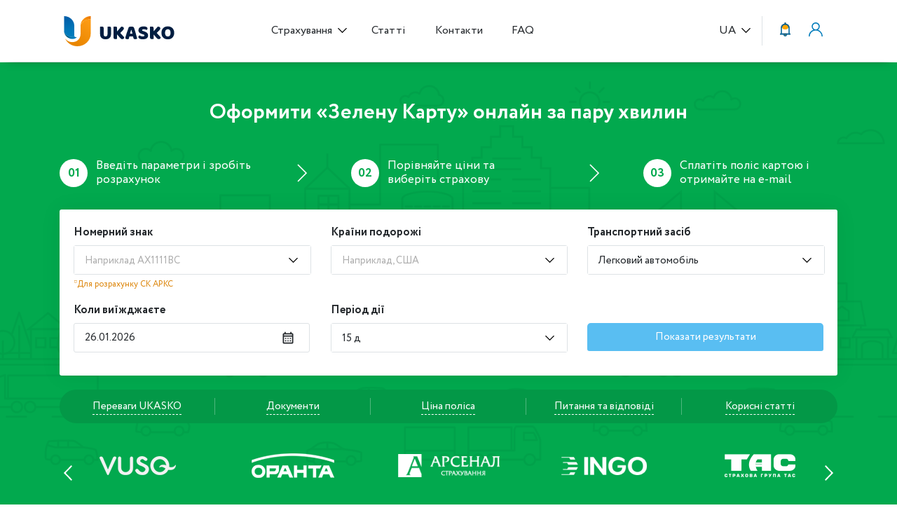

--- FILE ---
content_type: text/html; charset=UTF-8
request_url: https://ukasko.ua/insurance/green-card/mukachevo
body_size: 27750
content:
<!DOCTYPE html>
<html lang="uk">
<head>
    <link rel="alternate"
                  hreflang="x-default"
                  href="https://ukasko.ua/insurance/green-card/mukachevo">
        
        <link rel="alternate"
              hreflang="uk-ua"
              href="https://ukasko.ua/insurance/green-card/mukachevo">
    
            
        <link rel="alternate"
              hreflang="ru-ua"
              href="https://ukasko.ua/ru/insurance/green-card/mukachevo">
    

    <meta charset="utf-8">
    <meta name="viewport" content="width=device-width, initial-scale=1, shrink-to-fit=no, user-scalable=no">

                                        <meta name="robots" content="index, follow, max-snippet:-1, max-image-preview:large, max-video-preview:-1">
                        <!--    <script async src="https://www.googletagmanager.com/gtag/js?id=G-5QPSXPXSR3"></script>-->
    <script type="application/ld+json">
        {
            "@context": "https://schema.org",
            "@type": "Organization",
            "url": "https://ukasko.ua",
            "logo": "https://ukasko.ua/images/logo_main.svg"
        }
    </script>
    <script type="application/ld+json">
    {
      "@context": "https://schema.org",
      "@type": "Organization",
      "@id": "https://ukasko.ua",
      "name": "Ukasko - Платформа онлайн-страхования",
      "address": {
        "@type": "PostalAddress",
        "streetAddress": "вулиця Шевченка, 111а",
        "addressLocality": "Харків",
        "addressRegion": "Харківська область",
        "postalCode": "61013",
        "addressCountry": "UA"
      },
      "aggregateRating" : {
        "@type" : "AggregateRating",
        "ratingValue" : "4.9",
        "bestRating" : "5",
        "worstRating" : "4",
        "ratingCount" : "31"
      },
      "geo": {
        "@type": "GeoCoordinates",
        "latitude": 50.000611,
        "longitude": 36.257682
      },
      "url": "https://ukasko.ua",
      "telephone": "+380503055507",
      "openingHoursSpecification": [
          {
            "@type": "OpeningHoursSpecification",
                "dayOfWeek": [
                  "Monday",
                  "Tuesday",
                  "Wednesday",
                  "Thursday",
                  "Friday",
                  "Saturday",
                  "Sunday"
                ],
            "opens": "00:00",
            "closes": "23:59"
          }
        ]
    }

    </script>

            <script type="application/ld+json">
            {
                "@context": "http://schema.org",
                "@type": "Product",
                "aggregateRating" : {
                    "@type" : "AggregateRating",
                    "ratingValue" : "4.9",
                    "bestRating" : "5",
                    "worstRating" : "4",
                    "ratingCount" : "31"
                },
                "image": "https://ukasko.ua/images/logo_main.svg",
                "name": "Ukasko - Платформа онлайн-страхования",
                "alternateName": "Зеленая Карта онлайн",
                "offers": {
                    "@type": "AggregateOffer",
                    "offerCount": "48",
                    "priceCurrency": "UAH",
                    "lowPrice": "594",
                    "highPrice": "7131",
                    "offers": [
                                    {
                    "@type": "Offer",
                    "name": "Зелена Карта у Києві Онлайн",
                            "url": "https://ukasko.ua/insurance/green-card/kiiv"
                        } ,                             {
                    "@type": "Offer",
                    "name": "Зелена Карта у Харкові Онлайн",
                            "url": "https://ukasko.ua/insurance/green-card/kharkiv"
                        } ,                             {
                    "@type": "Offer",
                    "name": "Зелена Карта в Одесі Онлайн",
                            "url": "https://ukasko.ua/insurance/green-card/odesa"
                        } ,                             {
                    "@type": "Offer",
                    "name": "Зелена Карта у Дніпрі Онлайн",
                            "url": "https://ukasko.ua/insurance/green-card/dnipro"
                        } ,                             {
                    "@type": "Offer",
                    "name": "Зелена Карта у Запоріжжі Онлайн",
                            "url": "https://ukasko.ua/insurance/green-card/zaporizhzhya"
                        } ,                             {
                    "@type": "Offer",
                    "name": "Зелена Карта у Львові Онлайн",
                            "url": "https://ukasko.ua/insurance/green-card/lviv"
                        } ,                             {
                    "@type": "Offer",
                    "name": "Зелена Карта у Миколаєві Онлайн",
                            "url": "https://ukasko.ua/insurance/green-card/mikolaiv"
                        } ,                             {
                    "@type": "Offer",
                    "name": "Зелена Карта у Маріуполі Онлайн",
                            "url": "https://ukasko.ua/insurance/green-card/mariupol"
                        } ,                             {
                    "@type": "Offer",
                    "name": "Зелена Карта у Вінниці Онлайн",
                            "url": "https://ukasko.ua/insurance/green-card/vinnitsya"
                        } ,                             {
                    "@type": "Offer",
                    "name": "Зелена Карта у Херсоні Онлайн",
                            "url": "https://ukasko.ua/insurance/green-card/kherson"
                        } ,                             {
                    "@type": "Offer",
                    "name": "Зелена Карта у Полтаві Онлайн",
                            "url": "https://ukasko.ua/insurance/green-card/poltava"
                        } ,                             {
                    "@type": "Offer",
                    "name": "Зелена Карта у Кропивницькому Онлайн",
                            "url": "https://ukasko.ua/insurance/green-card/kropivnitskiy"
                        } ,                             {
                    "@type": "Offer",
                    "name": "Зелена Карта у Сумах Онлайн",
                            "url": "https://ukasko.ua/insurance/green-card/sumi"
                        } ,                             {
                    "@type": "Offer",
                    "name": "Зелена Карта у Черкасах Онлайн",
                            "url": "https://ukasko.ua/insurance/green-card/cherkasi"
                        } ,                             {
                    "@type": "Offer",
                    "name": "Зелена Карта у Чернігові Онлайн",
                            "url": "https://ukasko.ua/insurance/green-card/chernigiv"
                        } ,                             {
                    "@type": "Offer",
                    "name": "Зелена Карта у Житомирі Онлайн",
                            "url": "https://ukasko.ua/insurance/green-card/zhitomir"
                        } ,                             {
                    "@type": "Offer",
                    "name": "Зелена Карта у Чернівцях Онлайн",
                            "url": "https://ukasko.ua/insurance/green-card/chernivtsi"
                        } ,                             {
                    "@type": "Offer",
                    "name": "Зелена Карта у Рівному Онлайн",
                            "url": "https://ukasko.ua/insurance/green-card/rivne"
                        } ,                             {
                    "@type": "Offer",
                    "name": "Зелена Карта в Івано-Франковську Онлайн",
                            "url": "https://ukasko.ua/insurance/green-card/ivano-frankivsk"
                        } ,                             {
                    "@type": "Offer",
                    "name": "Зелена Карта у Тернополі Онлайн",
                            "url": "https://ukasko.ua/insurance/green-card/ternopil"
                        } ,                             {
                    "@type": "Offer",
                    "name": "Зелена Карта у Луцьку Онлайн",
                            "url": "https://ukasko.ua/insurance/green-card/lutsk"
                        } ,                             {
                    "@type": "Offer",
                    "name": "Зелена Карта в Ужгороді Онлайн",
                            "url": "https://ukasko.ua/insurance/green-card/uzhgorod"
                        } ,                             {
                    "@type": "Offer",
                    "name": "Зелена Карта у Хмельницькому Онлайн",
                            "url": "https://ukasko.ua/insurance/green-card/khmelnitskiy"
                        } ,                             {
                    "@type": "Offer",
                    "name": "Зелена Карта у Мукачеві Онлайн",
                            "url": "https://ukasko.ua/insurance/green-card/mukachevo"
                        } ,                             {
                    "@type": "Offer",
                    "name": "Зелена Карта в Росію Онлайн",
                            "url": "https://ukasko.ua/insurance/green-card/rosiya"
                        } ,                             {
                    "@type": "Offer",
                    "name": "Зелена Карта до Молдови Онлайн",
                            "url": "https://ukasko.ua/insurance/green-card/moldova"
                        } ,                             {
                    "@type": "Offer",
                    "name": "Зелена Карта до Польщі Онлайн",
                            "url": "https://ukasko.ua/insurance/green-card/polshcha"
                        } ,                             {
                    "@type": "Offer",
                    "name": "Зелена Карта до Грузії Онлайн",
                            "url": "https://ukasko.ua/insurance/green-card/gruziya"
                        } ,                             {
                    "@type": "Offer",
                    "name": "Зелена Карта у Туреччину Онлайн",
                            "url": "https://ukasko.ua/insurance/green-card/turechchina"
                        } ,                             {
                    "@type": "Offer",
                    "name": "Зелена Карта в Болгарію Онлайн",
                            "url": "https://ukasko.ua/insurance/green-card/bolgariya"
                        } ,                             {
                    "@type": "Offer",
                    "name": "Зелена Карта в Чехію Онлайн",
                            "url": "https://ukasko.ua/insurance/green-card/chekhiya"
                        } ,                             {
                    "@type": "Offer",
                    "name": "Зелена Карта у Латвію Онлайн",
                            "url": "https://ukasko.ua/insurance/green-card/latviya"
                        } ,                             {
                    "@type": "Offer",
                    "name": "Зелена Карта до Фінляндії",
                            "url": "https://ukasko.ua/insurance/green-card/finlyandiya"
                        } ,                             {
                    "@type": "Offer",
                    "name": "Зелена Карта у Білорусь Онлайн",
                            "url": "https://ukasko.ua/insurance/green-card/bilorus"
                        } ,                             {
                    "@type": "Offer",
                    "name": "Зелена Карта до Литви",
                            "url": "https://ukasko.ua/insurance/green-card/litva"
                        } ,                             {
                    "@type": "Offer",
                    "name": "Зелена Карта в Румунію Онлайн",
                            "url": "https://ukasko.ua/insurance/green-card/rumuniya"
                        } ,                             {
                    "@type": "Offer",
                    "name": "Зелена Карта до Німеччини Онлайн",
                            "url": "https://ukasko.ua/insurance/green-card/nimechchina"
                        } ,                             {
                    "@type": "Offer",
                    "name": "Зелена Карта в Естонію Онлайн",
                            "url": "https://ukasko.ua/insurance/green-card/estoniya"
                        } ,                             {
                    "@type": "Offer",
                    "name": "Зелена Карта у Грецію Онлайн",
                            "url": "https://ukasko.ua/insurance/green-card/gretsiya"
                        } ,                             {
                    "@type": "Offer",
                    "name": "Зелена Карта у Словаччину Онлайн",
                            "url": "https://ukasko.ua/insurance/green-card/slovachchina"
                        } ,                             {
                    "@type": "Offer",
                    "name": "Зелена Карта у Данію Онлайн",
                            "url": "https://ukasko.ua/insurance/green-card/daniya"
                        } ,                             {
                    "@type": "Offer",
                    "name": "Зелена Карта у Словенію Онлайн",
                            "url": "https://ukasko.ua/insurance/green-card/sloveniya"
                        } ,                             {
                    "@type": "Offer",
                    "name": "Зелена Карта в Азербайджан Онлайн",
                            "url": "https://ukasko.ua/insurance/green-card/azerbaydzhan"
                        } ,                             {
                    "@type": "Offer",
                    "name": "Зелена Карта в Албанію Онлайн",
                            "url": "https://ukasko.ua/insurance/green-card/albaniya"
                        } ,                             {
                    "@type": "Offer",
                    "name": "Зелена Карта до Угорщини",
                            "url": "https://ukasko.ua/insurance/green-card/ugorshchina"
                        } ,                             {
                    "@type": "Offer",
                    "name": "Зелена Карта в Італію",
                            "url": "https://ukasko.ua/insurance/green-card/italiya"
                        } ,                             {
                    "@type": "Offer",
                    "name": "Зелена Карта до Чорногорії",
                            "url": "https://ukasko.ua/insurance/green-card/chornogoriya"
                        } ,                             {
                    "@type": "Offer",
                    "name": "Зелена Карта На Автомобіль до Європи",
                            "url": "https://ukasko.ua/insurance/green-card/avto-do-evropi"
                        }                        ]
        }
    }
</script>
        <script type="application/ld+json">{"@context":"http:\/\/schema.org","@type":"BreadcrumbList","itemListElement":[{"@type":"ListItem","position":1,"item":{"@id":"https:\/\/ukasko.ua","name":"UKASKO","image":null}},{"@type":"ListItem","position":2,"item":{"@id":"https:\/\/ukasko.ua\/insurance\/green-card","name":"\u00ab\u0417\u0435\u043b\u0435\u043d\u0430 \u041a\u0430\u0440\u0442\u0430 \u041e\u043d\u043b\u0430\u0439\u043d\u00bb","image":null}}]}</script>


<!-- CSRF Token -->
    <meta name="csrf-token" content="CIcJYlQ3dy84Z6zNQ7jVONQtzKaQZng9CuPF7ySm">
            <title>⭐️ Страховий Поліс【 Зелена Карта у Мукачеві Онлайн 】 Калькулятор Страховки Green Card на Авто ✅</title>
                <meta name="description" content="Страховка Зелена Карта ✅ у【 Мукачеві 】⭐️ Онлайн Страхування Автомобіля Під Час Подорожі За Кордоном ⏩ Безкоштовна Консультація по ✅ Авто Страхуванню Green Card ✅ на Ukasko.ua ❤️">
    

    <!-- Preload -->
    <link href="/css/app.css?id=949b8cb6fa557785ad7a" rel="preload" as="style">
    <link href="/js/app.js?id=b6063c0a2fe71fcd2dab" rel="preload" as="script">
    <link href="https://ukasko.ua/fonts/Circe-Regular.woff" rel="preload" as="font" type="font/woff" crossorigin="anonymous">
    <link href="https://ukasko.ua/fonts/Circe-Bold.woff" rel="preload" as="font" type="font/woff" crossorigin="anonymous">

    <!-- Styles -->
    <link href="/css/app.css?id=949b8cb6fa557785ad7a" rel="stylesheet">
    <link rel="icon" type="image/x-icon" href="https://ukasko.ua/images/ico.ico"/>
    <link rel="icon" sizes="48x48" type="image/png" href="https://ukasko.ua/images/ico.png"/>
    <link rel="icon" type="image/svg+xml" href="https://ukasko.ua/images/ico.svg"/>

    <meta property="og:title" content="⭐️ Страховий Поліс【 Зелена Карта у Мукачеві Онлайн 】 Калькулятор Страховки Green Card на Авто ✅"/>
    <meta property="og:description" content="Страховка Зелена Карта ✅ у【 Мукачеві 】⭐️ Онлайн Страхування Автомобіля Під Час Подорожі За Кордоном ⏩ Безкоштовна Консультація по ✅ Авто Страхуванню Green Card ✅ на Ukasko.ua ❤️"/>
    <meta property="og:type" content="product"/>
    <meta property="og:url" content="https://ukasko.ua/insurance/green-card/mukachevo"/>
    <meta name="twitter:card" content="">
    <meta property="twitter:title" content="⭐️ Страховий Поліс【 Зелена Карта у Мукачеві Онлайн 】 Калькулятор Страховки Green Card на Авто ✅"/>
    <meta property="twitter:description" content="Страховка Зелена Карта ✅ у【 Мукачеві 】⭐️ Онлайн Страхування Автомобіля Під Час Подорожі За Кордоном ⏩ Безкоштовна Консультація по ✅ Авто Страхуванню Green Card ✅ на Ukasko.ua ❤️"/>
    <meta property="og:site_name" content="ukasko.ua">
    <meta name="twitter:site" content="@ukasko_ua">
            <meta property="og:image" content="https://ukasko.ua/storage/pages/cmx5pQqeNv2A9fRD4bgvXPucK383WXKYmOpBuh7Y.jpeg"/>
        <meta name="twitter:image" content="https://ukasko.ua/storage/pages/cmx5pQqeNv2A9fRD4bgvXPucK383WXKYmOpBuh7Y.jpeg">
                
    <link rel="canonical" href="https://ukasko.ua/insurance/green-card/mukachevo">

    <script>
        
            window.dataLayer = [];
    </script>
            <!-- Google Tag Manager -->
        <script>(function (w, d, s, l, i) {
                w[l] = w[l] || [];
                w[l].push({
                    'gtm.start':
                        new Date().getTime(), event: 'gtm.js'
                });
                var f = d.getElementsByTagName(s)[0],
                    j = d.createElement(s), dl = l != 'dataLayer' ? '&l=' + l : '';
                j.async = true;
                j.src =
                    'https://www.googletagmanager.com/gtm.js?id=' + i + dl;
                f.parentNode.insertBefore(j, f);
            })(window, document, 'script', 'dataLayer', 'GTM-TPT54PL');</script>
        <!-- End Google Tag Manager -->

            <!-- Meta Pixel Code -->
            <script>
                !function(f,b,e,v,n,t,s)
                {if(f.fbq)return;n=f.fbq=function(){n.callMethod?
                    n.callMethod.apply(n,arguments):n.queue.push(arguments)};
                    if(!f._fbq)f._fbq=n;n.push=n;n.loaded=!0;n.version='2.0';
                    n.queue=[];t=b.createElement(e);t.async=!0;
                    t.src=v;s=b.getElementsByTagName(e)[0];
                    s.parentNode.insertBefore(t,s)}(window, document,'script',
                    'https://connect.facebook.net/en_US/fbevents.js');
                fbq('init', '1321532815396538');
                fbq('track', 'PageView');
            </script>
            <noscript><img height="1" width="1" style="display:none"
                           src="https://www.facebook.com/tr?id=1321532815396538&ev=PageView&noscript=1"
                /></noscript>
            <!-- End Meta Pixel Code -->

            
    
    <script src="//web.webpushs.com/js/push/50df5d0220ccb9b62ad109fba20ebd4d_1.js" async></script>
    </head>
<body>
    <!-- Google Tag Manager (noscript) -->
    <noscript>
        <iframe src="https://www.googletagmanager.com/ns.html?id=GTM-TPT54PL"
                height="0" width="0" style="display:none;visibility:hidden"></iframe>
    </noscript>
    <!-- End Google Tag Manager (noscript) -->

<script>
    //Динамическая корректрировка высоты отступа блока с классом with-with-constitution-bar
     window.addEventListener('load', function() {
         var constitutionBar = document.querySelector('.constitution-top-bar');
         if (constitutionBar) {
             var constitutionBarHeight = document.querySelector('.constitution-top-bar').offsetHeight;
             document.querySelector('.with-constitution-bar').style.paddingTop = constitutionBarHeight + 'px';
         }
     });

     window.addEventListener('resize', function() {
         var constitutionBar = document.querySelector('.constitution-top-bar');
         if (constitutionBar) {
             var constitutionBarHeight = document.querySelector('.constitution-top-bar').offsetHeight;
             document.querySelector('.with-constitution-bar').style.paddingTop = constitutionBarHeight + 'px';
         }
     });


</script>

<div id="app" class="with-constitution-bar"> 
        
    <header>
        
        
         
        
         
          
           
        <nav class="navbar navbar-expand-lg navbar-light bg-light">
    <div class="container">
        <button class="navbar-toggler d-lg-none" type="button" data-toggle="collapse" data-target="#collapsibleNavId" aria-controls="collapsibleNavId"
                aria-expanded="false" aria-label="Toggle navigation">
            <i class="icon navbar-toggler"></i>
        </button>
        <a title="Ukasko.ua®" class="navbar-brand mx-auto mr-lg-auto" href="https://ukasko.ua">
            <div class="logo">
                <img src="https://ukasko.ua/storage/pages-images/logoukaskoua2.svg" title="Ukasko.ua®" alt="≡ Ukasko.ua®" />
            </div>
        </a>
                <div class="collapse navbar-collapse" id="collapsibleNavId">
            <ul class="navbar-nav mx-auto mt-2 mt-lg-0">
                                <li class="nav-item dropdown">
                    <a title="Страхування" class="nav-link dropdown-toggle" href="#" id="insuranceDropdown" data-toggle="dropdown" aria-haspopup="true" aria-expanded="false">
                        Страхування                    </a>
                    <ul class="dropdown-menu" aria-labelledby="insuranceDropdown">
                                                <li>
                            <a title="Полiс ОСЦПВ Онлайн" class="dropdown-item" href="https://ukasko.ua/insurance/osago">
                                <span>
                                    <img src="https://ukasko.ua/storage/pages-images/avtocivilka-oscpv-onlajn.svg" title="Полiс ОСЦПВ Онлайн" alt="Полiс Автоцивiлка - ОСЦПВ Онлайн" />
                                </span>Автоцивілка ОСЦПВ                            </a>
                                                    </li>
                                                                        <li>
                            <a title="Зелена Карта Онлайн" class="dropdown-item" href="https://ukasko.ua/insurance/green-card">
                                <span>
                                    <img src="https://ukasko.ua/storage/pages-images/zelena-karta-onlajn-ukasko.svg" title="Зелена Карта Онлайн" alt="Зелена Карта Онлайн - Ukasko" />
                                </span>Зелена карта                            </a>
                                                    </li>
                            <li>
                                <a title="КАСКО" class="dropdown-item" href="https://ukasko.ua/insurance/kasko">
                                <span>
                                    <img src="https://ukasko.ua/images/banner-kasko.svg"  />
                                </span>КАСКО                                </a>
                                                            </li>
                            <li>
                                <a title="Міні КАСКО" class="dropdown-item" href="https://ukasko.ua/insurance/mini-kasko">
                                <span>
                                    <img src="https://ukasko.ua/images/banner-mini-kasko.svg"  />
                                </span>Міні КАСКО                                </a>
                                                            </li>
                    </ul>
                </li>
                                                                <li class="nav-item">
                    <a title="Статті" class="nav-link" href="https://ukasko.ua/blog">Статті</a>
                </li>
                <li class="nav-item">
                    <a title="Контакти" class="nav-link" href="https://ukasko.ua/contacts">Контакти</a>
                </li>



                <li class="nav-item">
                    <a title="FAQ" class="nav-link" href="https://ukasko.ua/faq">FAQ</a>
                </li>
            </ul>
            <ul class="navbar-nav ml-lg-auto mt-2 mt-lg-0">
                <li class="nav-item dropdown lang-selector">
    <a title="ua" class="nav-link dropdown-toggle text-uppercase" href="#" id="languageDropdown" data-toggle="dropdown" aria-haspopup="true" aria-expanded="false">
        ua
    </a>
    <div class="dropdown-menu" aria-labelledby="languageDropdown">
        
        <language-selector :data-locales="{&quot;uk&quot;:{&quot;name&quot;:&quot;Ukranian&quot;,&quot;script&quot;:&quot;Cyrl&quot;,&quot;native&quot;:&quot;\u0423\u043a\u0440\u0430\u0457\u043d\u0441\u044c\u043a\u0430&quot;,&quot;regional&quot;:&quot;uk_UA&quot;,&quot;http&quot;:&quot;https:\/\/ukasko.ua\/insurance\/green-card\/mukachevo&quot;},&quot;ru&quot;:{&quot;name&quot;:&quot;Russian&quot;,&quot;script&quot;:&quot;Cyrl&quot;,&quot;native&quot;:&quot;\u0420\u0443\u0441\u0441\u043a\u0438\u0439&quot;,&quot;regional&quot;:&quot;ru_RU&quot;,&quot;http&quot;:&quot;https:\/\/ukasko.ua\/ru\/insurance\/green-card\/mukachevo&quot;}}" data-selected-locale="uk" data-route="https://ukasko.ua/language"></language-selector>
    </div>
</li>
            </ul>
        </div>
        <ul class="navbar-nav ml-lg-auto mt-lg-0">
                            <li class="nav-item nav-item-remind default">
                    <button class="buy-after" data-toggle="modal" data-target="#modalRemind">
                        <img style="margin-top: 1px;" src="https://ukasko.ua/storage/pages-images/oformiti-polis-oscpv-piznishe---ukasko.svg" title="Оформити Поліс ОСЦПВ Пізніше - Ukasko" alt="Ukasko - Оформи Поліс ОСЦПВ Пізніше" />
                    </button>
                </li>
                                                            <li class="nav-item dropdown user-profile">
                <a title="" class="nav-link dropdown-toggle" href="#" id="userProfileDropdown" data-toggle="modal" aria-haspopup="true" aria-expanded="false">
                    <div class="icon user-blue"></div>
                </a>
                <div class="user-profile-dropdown-menu modal fade" aria-labelledby="userProfileDropdown">
                    <div class="user-profile-dropdown-menu-box">
                        <a title="" class="user-profile-dropdown-close" data-dismiss="modal" aria-label="Close">
                            <svg width="24" height="24" viewBox="0 0 24 24" fill="none" xmlns="http://www.w3.org/2000/svg">
                                <path d="M19 6.41L17.59 5L12 10.59L6.41 5L5 6.41L10.59 12L5 17.59L6.41 19L12 13.41L17.59 19L19 17.59L13.41 12L19 6.41Z" fill="#ffad3d"/>
                            </svg>
                        </a>
                        <div class="row">
                            <div class="col-12">
                                <ul class="nav nav-tabs nav-bordered" id="profileTab" role="tablist">
                                    <li class="col-lg nav-item">
                                        <a title="Увійти" class="nav-link active" href="#login" id="login-tab" data-toggle="tab" role="tab" aria-controls="login" aria-selected="true">Увійти</a>
                                    </li>
                                    <li class="col-lg nav-item d-none">
                                        <a title="navbar.Забыл пароль" class="nav-link" href="#restore" id="restore-tab" data-toggle="tab" role="tab" aria-controls="restore" aria-selected="false">navbar.Забыл пароль</a>
                                    </li>
                                    <li class="col-lg nav-item">
                                        <a title="Реєстрація" class="nav-link" href="#register" id="register-tab" data-toggle="tab" role="tab" aria-controls="register" aria-selected="false">Реєстрація</a>
                                    </li>
                                </ul>
                            </div>
                            <!--<div class="col-12">
                                <a title="Вхід за допомогою Facebook" href="https://ukasko.ua/login/facebook" class="login-social facebook">Вхід за допомогою Facebook</a>
                            </div>-->
                            <div class="col-12">
                                <a title="Вхід за допомогою Google" href="https://ukasko.ua/login/google" class="login-social google">Вхід за допомогою Google</a>
                            </div>
                            <div class="col-12">
                                <div class="divider">
                                    <span>або</span>
                                </div>
                            </div>
                            <div class="col-12 tab-content" id="profileTabContent">
                                <div class="tab-pane fade active show" id="login" role="tabpanel" aria-labelledby="login-tab">
                                    <login-form url="https://ukasko.ua/login" inline-template v-cloak>
                                        <form @submit.prevent="auth">
                                            <div v-if="Object.keys(errors).length">
                                                <div class="alert alert-danger">
                                                    <ul class="m-0">
                                                        <li v-for="error in errors" v-text="error[0]"></li>
                                                    </ul>
                                                </div>
                                            </div>
                                            <div class="form-group">
                                                <input type="text" name="login" class="form-control" v-model="login" placeholder="Email">
                                            </div>
                                            <div class="form-group">
                                                <input type="password" name="password" class="form-control" v-model="password" placeholder="Пароль">
                                            </div>
                                            <div class="form-group">
                                                <ul class="login-markup">
                                                    <li><button type="submit" class="btn btn-blue">Увійти</button></li>
                                                </ul>
                                            </div>
                                            <div class="form-group text-center m-0" role="tablist">
                                                <ul class="login-markup">
                                                    <li><a title="Забули пароль?" href="#" data-toggle="tab" role="tab" aria-controls="restore" aria-selected="false" class="link" @click.prevent="restoreTab">Забули пароль?</a></li>
                                                </ul>
                                            </div>
                                        </form>
                                    </login-form>
                                </div>
                                <div class="tab-pane fade" id="register" role="tabpanel" aria-labelledby="register-tab">
                                    <registration-form url="https://ukasko.ua/register" inline-template v-cloak>
                                        <form @submit.prevent="registration">
                                            <div v-if="Object.keys(errors).length">
                                                <div class="alert alert-danger">
                                                    <ul class="m-0">
                                                        <li v-for="error in errors" v-text="error[0]"></li>
                                                    </ul>
                                                </div>
                                            </div>
                                            <div class="form-group">
                                                <input type="email" name="email" v-model="email" v-mask="'email'" class="form-control" placeholder="Вкажіть e-mail">
                                            </div>
                                            <div class="form-group">
                                                <input type="text" name="phone" v-model="phone" v-mask="'+38 (999) 999-99-99'" class="form-control" placeholder="Вкажіть номер телефону">
                                            </div>
                                            <div class="form-group">
                                                <input type="password" name="password" v-model="password" class="form-control" placeholder="Вкажіть пароль">
                                            </div>
                                            <div class="form-group">
                                                <ul class="login-markup">
                                                    <button type="submit" class="btn btn-blue">Реєстрація</button>
                                                </ul>
                                            </div>
                                        </form>
                                    </registration-form>
                                </div>
                                <div class="tab-pane fade" id="restore" role="tabpanel" aria-labelledby="restore-tab">
                                    <restore-form url="https://ukasko.ua/password/email" v-cloak></restore-form>
                                </div>
                            </div>
                            <div class="col-12">
                                <hr>
                                <p>Входячи в особистий кабінет, ви приймаєте умови <a title="користувацької угоди" href="https://ukasko.ua/agreement">користувацької угоди</a></p>
                            </div>
                        </div>
                    </div>
                </div>
            </li>
                    </ul>
    </div>
</nav>
    </header>

    
    
        <link rel="stylesheet" href="https://ukasko.ua/css/swiper.min.css">

    <main class="green-card">
        <div class="filters osago">
            <div class="find-form">
                <div class="container h-100">
                    <div class="row h-100 align-items-center justify-content-center">
                        <div class="col-12">
                            <div class="row find-form_row">
                                <div class="col-12 text-center find-form_title">
                                                                            <h1>Оформити «Зелену Карту» онлайн за пару хвилин</h1>
                                        <p style="text-align: center; font-size: 20px; color: white;"></p>
                                                                    </div>
                                <div class="col-lg-12 d-flex osago-instructions justify-content-between align-items-center find-form_fields">
                                    <div class="osago-instructions__item d-flex align-items-center">
                                        <div class="osago-instructions__item__icon">01</div>
                                        <div
                                            class="osago-instructions__item__text">Введіть параметри і зробіть розрахунок</div>
                                    </div>
                                    <div class="osago-instructions__delimiter">
                                        <svg width="15" height="26" viewBox="0 0 15 26" fill="none"
                                             xmlns="http://www.w3.org/2000/svg">
                                            <path d="M1 1L13 13L1 25" stroke="white" stroke-width="1.5"/>
                                        </svg>
                                    </div>
                                    <div class="osago-instructions__item d-flex align-items-center">
                                        <div class="osago-instructions__item__icon">02</div>
                                        <div
                                            class="osago-instructions__item__text">Порівняйте ціни та виберіть страхову</div>
                                    </div>
                                    <div class="osago-instructions__delimiter">
                                        <svg width="15" height="26" viewBox="0 0 15 26" fill="none"
                                             xmlns="http://www.w3.org/2000/svg">
                                            <path d="M1 1L13 13L1 25" stroke="white" stroke-width="1.5"/>
                                        </svg>
                                    </div>
                                    <div class="osago-instructions__item d-flex align-items-center">
                                        <div class="osago-instructions__item__icon">03</div>
                                        <div
                                            class="osago-instructions__item__text">Сплатіть поліс картою і отримайте на e-mail</div>
                                    </div>
                                </div>
                                <div class="col-lg-12 tab-content osago-tab-content find-form_fields" id="osagoTabContent">
    <div class="tab-pane active show fade h-100" id="number" role="tabpanel" aria-labelledby="number-tab">
<insurance-greencard-parameters-form inline-template
                                     data-result-url="https://ukasko.ua/insurance/green-card/select"
                                                                      data-date='25.01.2026'
                                                                                                                                                                                                                          v-cloak
>
    <form @submit.prevent="send">
        <div class="form">
            <div class="row">
                <div class="col-lg-4">
                    <div class="form-group">
                        <label>Номерний знак</label>
                        <multiselect
                            class="form-control"
                            v-model="plate"
                            :options="vehicles"
                            :max-height="120"
                            placeholder="Наприклад АХ1111ВС"
                            tag-placeholder=""
                            track-by="plate"
                            :taggable="true"
                            @tag="searchPlate"
                        ></multiselect>
                        <div class="form-group__descr">
                            *Для розрахунку СК АРКС
                        </div>
                    </div>
                </div>
                <div class="col-lg-4">
                    <div class="form-group">
                        <label>Країни подорожі</label>
                        <multiselect
                            class="form-control"
                            v-model="country"
                            :options="countries"
                            placeholder="Наприклад, США"
                            :allow-empty="false"
                            label="name"></multiselect>
                        <span v-for="(item, index) in popularCountries">
                            <a title="item.name" href="#" @click.prevent="choseCountry(item)"
                               class="link"
                               :title="item.name"
                               v-text="item.name"></a><span v-if="index != (popularCountries.length - 1)">, </span>
                        </span>
                    </div>
                </div>
                <div class="col-lg-4">
                    <div class="form-group">
                        <label>Транспортний засіб</label>
                        <multiselect
                            class="form-control"
                            v-model="carType"
                            :options="carTypesFiltered"
                            placeholder="Виберіть тип транспортного засобу"
                            :max-height="120"
                            :allow-empty="false"
                            @input="checkCarType"
                            label="name"></multiselect>
                    </div>
                </div>
                <div class="col-lg-4">
                    <div class="form-group">
                        <label>Коли виїжджаєте</label>
                        <date-picker v-model="date" :config="optionsDate" :class="['datapicker-input',{'form-control': true}]" placeholder="Введіть дату"></date-picker>
                        <span class="invalid-feedback">
                            Введите корректную дату выезда
                        </span>
                    </div>
                </div>
                <div class="col-lg-4">
                    <div class="form-group">
                        <label>Період дії</label>
                        <multiselect
                            class="form-control"
                            v-model="periodOption"
                            :options="periodOptions"
                            placeholder="Виберіть період дії"
                            :max-height="120"
                            :allow-empty="false"
                            :searchable="false"
                            label="name"></multiselect>
                    </div>
                </div>
                <div class="col-lg-4">
                    <button type="submit" class="btn btn-blue mt-auto, green-card green-card-tab-content__submit" :disabled="disabled">Показати результати</button>
                </div>
            </div>
        </div>
    </form>
</insurance-greencard-parameters-form>
    </div>
</div>
                                <div class="col-12 insurance-anchors find-form_anchors">
                                    <ul class="insurance-anchors__list">
                                        <li>

                                            <noindex v-pre><a title="Переваги UKASKO" href="#insurance-advantages" rel="nofollow" class="anchor-link">Переваги UKASKO</a></noindex>
                                        </li>
                                        <li>
                                            <noindex v-pre><a title="Документи" href="#insurance-documents" rel="nofollow" class="anchor-link">Документи</a></noindex>
                                        </li>
                                        <li>
                                            <noindex v-pre><a title="Ціна поліса" href="#insurance-offers" rel="nofollow" class="anchor-link">Ціна поліса</a></noindex>
                                        </li>
                                        <li>
                                            <noindex v-pre><a title="Питання та відповіді" href="#insurance-faq" rel="nofollow" class="anchor-link">Питання та відповіді</a></noindex>
                                        </li>
                                        <li>
                                            <noindex v-pre><a title="Корисні статті" href="#insurance-articles" rel="nofollow" class="anchor-link">Корисні статті</a></noindex>
                                        </li>
                                    </ul>
                                </div>

                                <div class="col-12 insurance-logos find-form_logos">
                                    <div class="logos-slider swiper-container">
                                        <div class="logos-slider__list swiper-wrapper">
                                            <div class="logos-slider__item swiper-slide">
                                                <a title="Страхова компанія - ІНГО" href="/company/ingo">
                                                                                                            <img src="https://ukasko.ua/images/examples/ingo.png"
                                                             title="Страхова компанія - ІНГО"
                                                             alt="СК INGO">
                                                                                                        </a>
                                            </div>
                                            <div class="logos-slider__item swiper-slide">
                                                <a title="Страхова компанія - СГ ТАС" href="/company/sg-tas">
                                                                                                            <img src="https://ukasko.ua/images/examples/tac.png"
                                                             title="Страхова компанія - СГ ТАС"
                                                             alt="Страхова гупа - СГ ТАС">
                                                                                                        </a>
                                            </div>
                                            <div class="logos-slider__item swiper-slide">
                                                <a title="Страхова компанія - VUSO" href="/company/sk-vuso">
                                                                                                            <img src="https://ukasko.ua/images/examples/vusq.png"
                                                             title="Страхова компанія - VUSO"
                                                             alt="Страхова компанія VUSO - ВУСО">
                                                                                                        </a>
                                            </div>
                                            <div class="logos-slider__item swiper-slide">
                                                <a title="Cтрахова компанія Оранта" href="/company/nask-oranta">
                                                                                                            <img src="https://ukasko.ua/images/examples/oranta.png"
                                                             title="Cтрахова компанія Оранта"
                                                             alt="НАСК 'ОРАНТА' Страхова компанія">
                                                                                                        </a>
                                            </div>
                                            <div class="logos-slider__item swiper-slide">
                                                <a title="Страхова компанія - Арсенал страхування" href="/company/arsenal">
                                                                                                            <img src="https://ukasko.ua/images/examples/arsenal.png"
                                                             title="Страхова компанія - Арсенал страхування"
                                                             alt="Страхова компанія Арсенал страхування в Україні">
                                                                                                        </a>
                                            </div>
                                        </div>
                                        <div class="logos-slider__pagination swiper-pagination"></div>
                                        <div class="logos-slider__nav">
                                            <button class="logos-slider__btn prev">
                                                <svg width="12" height="22" viewBox="0 0 12 22" fill="none"
                                                     xmlns="http://www.w3.org/2000/svg">
                                                    <path
                                                        d="M12 1.441L10.6101 0L0 11L10.6101 22L12 20.559L2.77454 10.9945L12 1.441Z"
                                                        fill="#FDFDFD"/>
                                                </svg>
                                            </button>
                                            <button class="logos-slider__btn next">
                                                <svg width="12" height="22" viewBox="0 0 12 22" fill="none"
                                                     xmlns="http://www.w3.org/2000/svg">
                                                    <path
                                                        d="M0 1.441L1.38992 0L12 11L1.38992 22L0 20.559L9.22546 10.9945L0 1.441Z"
                                                        fill="#FDFDFD"/>
                                                </svg>
                                            </button>
                                        </div>
                                    </div>
                                </div>
                            </div>
                        </div>
                    </div>
                </div>
            </div>








            <div class="insurance-advantages" id="insurance-advantages">
                <div class="container">
                    <div class="row">
                        <div class="col-12 medium-heading">
                                                            <h2>Переваги страхування «Зелена картка» в Україні на Ukasko</h2>
                                <p style="text-align: center;"></p>
                                                    </div>
                        <div class="insurance-advantage">
                            <div class="insurance-advantage__img">
                                <img data-src="https://ukasko.ua/storage/pages-images/ekonomija-pri-zakaze-polisa-onlajn-ukasko.svg" title="Економія до 25% при замовленні поліса онлайн - Ukasko" alt="Ukasko - Економія до 25% при замовленні поліса онлайн" src="https://ukasko.ua/images/lazyload-plug.png" class="lazy" />

                                                            </div>
                            <div class="insurance-advantage__descr">
                                <p>Ціна нижче, чим при покупці на границі</p>
                            </div>
                        </div>
                        <div class="insurance-advantage">
                            <div class="insurance-advantage__img">
                                <img data-src="https://ukasko.ua/storage/pages-images/mojno-oformit-za-granicei-ukasko.png" title="Пропозиції від провідних страхових компаній України - Ukasko" alt="Ukasko - Пропозиції від провідних страхових компаній України" src="https://ukasko.ua/images/lazyload-plug.png" class="lazy" />

                                                            </div>
                            <div class="insurance-advantage__descr">
                                <p>Можна оформити, перебуваючи за кордоном</p>
                            </div>
                        </div>
                        
                        <div class="insurance-advantage">
                            <div class="insurance-advantage__img">
                                <img data-src="https://ukasko.ua/storage/pages-images/bez-vizitiv-u-strahovi-kompanii.svg" title="Без візитів у страхові компанії - Ukasko" alt="Ukasko - Без візитів у страхові компанії" src="https://ukasko.ua/images/lazyload-plug.png" class="lazy" />

                                                            </div>
                            <div class="insurance-advantage__descr">
                                Без візитів у страхові компанії
                            </div>
                        </div>
                        <div class="insurance-advantage">
                            <div class="insurance-advantage__img">
                                <img data-src="https://ukasko.ua/storage/pages-images/bezpechna-oplata-onlajn.svg" title="Безпечна оплата онлайн - Ukasko" alt="Ukasko - Безпечна оплата онлайн" src="https://ukasko.ua/images/lazyload-plug.png" class="lazy" />

                                                            </div>
                            <div class="insurance-advantage__descr">
                                Безпечна оплата онлайн
                            </div>
                        </div>
                    </div>
                </div>
            </div>

                            <div class="promo-section container">
                    <div class="row">
                                            </div>
                </div>
            
            <div class="insurance-confidences">
                <div class="container">
                    <div class="row insurances-confidence__list">
                        <div class="col-12 medium-heading">
                                                            <h2>Що Таке Авто Страховка Зелена Карта Онлайн</h2>
                                <p style="text-align: center;"></p>
                                                    </div>
                        <div class="col-12 col-md-6 col-lg-4 insurance-confidence">
                            <div class="insurance-confidence__img">
                                <img data-src="https://ukasko.ua/storage/pages-images/jak-vigljadae-strahovka-«zelena-karta».svg" title="Як виглядає страховка «Зелена карта» - Ukasko" alt="Ukasko - Як виглядає страховка «Green Card»" src="https://ukasko.ua/images/lazyload-plug.png" class="lazy" />

                                                            </div>
                            <div class="insurance-confidence__descr">
                                <b>Як виглядає страховка «Зелена карта»</b>
                                <p>Поліс формується у форматі PDF і має унікальний номер, який фіксується в базі МТСБУ. Після покупки діюча страховка надсилається на ваш e-mail або в месенджер</p>
                            </div>
                            <div class="insurance-confidence__btn">
                                <div class="insurance-confidence__btn">
                                    <a title="Перевірити поліс у базі МТСБУ" href="https://gc.mtsbu.ua/" target="_blank"
                                       class="btn btn-blue">Перевірити поліс у базі МТСБУ</a>
                                </div>
                            </div>
                        </div>
                        <div class="col-12 col-md-6 col-lg-4 insurance-confidence">
                            <div class="insurance-confidence__img">
                                <img data-src="https://ukasko.ua/storage/pages-images/perevirka-green-card-strahuvannja-spivrobitnikami-policii.svg" title="Перевірка страхування співробітниками поліції - Ukasko" alt="Ukasko - Перевірка страхування співробітниками поліції - Green Card" src="https://ukasko.ua/images/lazyload-plug.png" class="lazy" />

                                                            </div>
                            <div class="insurance-confidence__descr">
                                <b>Поліс перевіряють на кордоні</b>
                                <p>Без полісу Зеленої карти перетнути кордон
на автотранспорті не можна. У разі відсутності
поліса під час перевірки за кордоном
ви можете отримати штраф!</p>
                            </div>
                        </div>
                        <div class="col-12 col-md-6 col-lg-4 insurance-confidence">
                            <div class="insurance-confidence__img">
                                <img data-src="https://ukasko.ua/storage/pages-images/zakon-pro-zelenu-kartu-green-card.svg" title="Закон про «Зелену карту» - Ukasko" alt="Ukasko - Закон про «Зелену карту»" src="https://ukasko.ua/images/lazyload-plug.png" class="lazy" />

                                                            </div>
                            <div class="insurance-confidence__descr">
                                <b>Закон про «Зелену карту»</b>
                                <p>Наявність Зеленої карти передбачено Законом України "<a title="Про обов&#039;язкове страхування цивільно-правової відповідальності власників наземних транспортних засобів" href="https://zakon.rada.gov.ua/laws/show/1961-15#top" target="_blank">Про обов'язкове страхування
                                        цивільно-правової відповідальності власників наземних транспортних засобів</a>"</p>
                            </div>
                            <div class="insurance-confidence__btn">
                                <a title="Подивитися документи" href="https://zakon.rada.gov.ua/laws/show/1961-15#top" target="_blank" class="btn btn-blue">Подивитися документи</a>
                            </div>
                        </div>
                    </div>
                </div>
            </div>

            <div class="green-card__filter">
                <div class="container">
                                            <div class="green-card__filter__wrapp countries">
                            <div class="heading">Зелена карта в країну</div>
                            <div class="green-card__filter__list">
                                                                                                                                            
                                                                                                                                                                                        
                                    
                                    <div class="green-card__filter__item">
                                        <a title="Зелена Карта до Молдови Онлайн" title="Зелена Карта до Молдови Онлайн" href="https://ukasko.ua/insurance/green-card/moldova" class="link"></a>
                                        <img class="icon"
                                             src="https://ukasko.ua/images/greenpage/locations/moldova.png"
                                             alt=""
                                             title="">
                                        <div class="text">Молдова</div>
                                    </div>
                                                                                                                                            
                                    
                                    <div class="green-card__filter__item">
                                        <a title="Зелена Карта до Польщі Онлайн" title="Зелена Карта до Польщі Онлайн" href="https://ukasko.ua/insurance/green-card/polshcha" class="link"></a>
                                        <img class="icon"
                                             src="https://ukasko.ua/images/greenpage/locations/polshcha.png"
                                             alt=""
                                             title="">
                                        <div class="text">Польща</div>
                                    </div>
                                                                                                                                            
                                    
                                    <div class="green-card__filter__item">
                                        <a title="Зелена Карта до Грузії Онлайн" title="Зелена Карта до Грузії Онлайн" href="https://ukasko.ua/insurance/green-card/gruziya" class="link"></a>
                                        <img class="icon"
                                             src="https://ukasko.ua/images/greenpage/locations/gruziya.png"
                                             alt=""
                                             title="">
                                        <div class="text">Грузія</div>
                                    </div>
                                                                                                                                            
                                    
                                    <div class="green-card__filter__item">
                                        <a title="Зелена Карта у Туреччину Онлайн" title="Зелена Карта у Туреччину Онлайн" href="https://ukasko.ua/insurance/green-card/turechchina" class="link"></a>
                                        <img class="icon"
                                             src="https://ukasko.ua/images/greenpage/locations/turechchina.png"
                                             alt=""
                                             title="">
                                        <div class="text">Туреччина</div>
                                    </div>
                                                                                                                                            
                                    
                                    <div class="green-card__filter__item">
                                        <a title="Зелена Карта в Болгарію Онлайн" title="Зелена Карта в Болгарію Онлайн" href="https://ukasko.ua/insurance/green-card/bolgariya" class="link"></a>
                                        <img class="icon"
                                             src="https://ukasko.ua/images/greenpage/locations/bolgariya.png"
                                             alt=""
                                             title="">
                                        <div class="text">Болгарія</div>
                                    </div>
                                                                                                                                            
                                    
                                    <div class="green-card__filter__item">
                                        <a title="Зелена Карта в Чехію Онлайн" title="Зелена Карта в Чехію Онлайн" href="https://ukasko.ua/insurance/green-card/chekhiya" class="link"></a>
                                        <img class="icon"
                                             src="https://ukasko.ua/images/greenpage/locations/chekhiya.png"
                                             alt=""
                                             title="">
                                        <div class="text">Чехія</div>
                                    </div>
                                                                                                                                            
                                    
                                    <div class="green-card__filter__item">
                                        <a title="Зелена Карта у Латвію Онлайн" title="Зелена Карта у Латвію Онлайн" href="https://ukasko.ua/insurance/green-card/latviya" class="link"></a>
                                        <img class="icon"
                                             src="https://ukasko.ua/images/greenpage/locations/latviya.png"
                                             alt=""
                                             title="">
                                        <div class="text">Латвія</div>
                                    </div>
                                                                                                                                            
                                    
                                    <div class="green-card__filter__item">
                                        <a title="Зелена Карта до Фінляндії" title="Зелена Карта до Фінляндії" href="https://ukasko.ua/insurance/green-card/finlyandiya" class="link"></a>
                                        <img class="icon"
                                             src="https://ukasko.ua/images/greenpage/locations/finlyandiya.png"
                                             alt=""
                                             title="">
                                        <div class="text">Фінляндія</div>
                                    </div>
                                                                                                                                            
                                                                                                                                                                                        
                                    
                                    <div class="green-card__filter__item">
                                        <a title="Зелена Карта до Литви" title="Зелена Карта до Литви" href="https://ukasko.ua/insurance/green-card/litva" class="link"></a>
                                        <img class="icon"
                                             src="https://ukasko.ua/images/greenpage/locations/litva.png"
                                             alt=""
                                             title="">
                                        <div class="text">Литва</div>
                                    </div>
                                                                                                                                            
                                    
                                    <div class="green-card__filter__item">
                                        <a title="Зелена Карта в Румунію Онлайн" title="Зелена Карта в Румунію Онлайн" href="https://ukasko.ua/insurance/green-card/rumuniya" class="link"></a>
                                        <img class="icon"
                                             src="https://ukasko.ua/images/greenpage/locations/rumuniya.png"
                                             alt=""
                                             title="">
                                        <div class="text">Румунія</div>
                                    </div>
                                                                                                                                            
                                    
                                    <div class="green-card__filter__item">
                                        <a title="Зелена Карта до Німеччини Онлайн" title="Зелена Карта до Німеччини Онлайн" href="https://ukasko.ua/insurance/green-card/nimechchina" class="link"></a>
                                        <img class="icon"
                                             src="https://ukasko.ua/images/greenpage/locations/nimechchina.png"
                                             alt=""
                                             title="">
                                        <div class="text">Німеччина</div>
                                    </div>
                                                                                                                                            
                                    
                                    <div class="green-card__filter__item">
                                        <a title="Зелена Карта в Естонію Онлайн" title="Зелена Карта в Естонію Онлайн" href="https://ukasko.ua/insurance/green-card/estoniya" class="link"></a>
                                        <img class="icon"
                                             src="https://ukasko.ua/images/greenpage/locations/estoniya.png"
                                             alt=""
                                             title="">
                                        <div class="text">Естонія</div>
                                    </div>
                                                                                                                                            
                                    
                                    <div class="green-card__filter__item">
                                        <a title="Зелена Карта у Грецію Онлайн" title="Зелена Карта у Грецію Онлайн" href="https://ukasko.ua/insurance/green-card/gretsiya" class="link"></a>
                                        <img class="icon"
                                             src="https://ukasko.ua/images/greenpage/locations/gretsiya.png"
                                             alt=""
                                             title="">
                                        <div class="text">Греція</div>
                                    </div>
                                                                                                                                            
                                    
                                    <div class="green-card__filter__item">
                                        <a title="Зелена Карта у Словаччину Онлайн" title="Зелена Карта у Словаччину Онлайн" href="https://ukasko.ua/insurance/green-card/slovachchina" class="link"></a>
                                        <img class="icon"
                                             src="https://ukasko.ua/images/greenpage/locations/slovachchina.png"
                                             alt=""
                                             title="">
                                        <div class="text">Словаччина</div>
                                    </div>
                                                                                                                                            
                                    
                                    <div class="green-card__filter__item">
                                        <a title="Зелена Карта у Данію Онлайн" title="Зелена Карта у Данію Онлайн" href="https://ukasko.ua/insurance/green-card/daniya" class="link"></a>
                                        <img class="icon"
                                             src="https://ukasko.ua/images/greenpage/locations/daniya.png"
                                             alt=""
                                             title="">
                                        <div class="text">Данія</div>
                                    </div>
                                                                                                                                            
                                    
                                    <div class="green-card__filter__item">
                                        <a title="Зелена Карта у Словенію Онлайн" title="Зелена Карта у Словенію Онлайн" href="https://ukasko.ua/insurance/green-card/sloveniya" class="link"></a>
                                        <img class="icon"
                                             src="https://ukasko.ua/images/greenpage/locations/sloveniya.png"
                                             alt=""
                                             title="">
                                        <div class="text">Словенія</div>
                                    </div>
                                                                                                                                            
                                    
                                    <div class="green-card__filter__item">
                                        <a title="Зелена Карта в Азербайджан Онлайн" title="Зелена Карта в Азербайджан Онлайн" href="https://ukasko.ua/insurance/green-card/azerbaydzhan" class="link"></a>
                                        <img class="icon"
                                             src="https://ukasko.ua/images/greenpage/locations/azerbaydzhan.png"
                                             alt=""
                                             title="">
                                        <div class="text">Азербайджан</div>
                                    </div>
                                                                                                                                            
                                    
                                    <div class="green-card__filter__item">
                                        <a title="Зелена Карта в Албанію Онлайн" title="Зелена Карта в Албанію Онлайн" href="https://ukasko.ua/insurance/green-card/albaniya" class="link"></a>
                                        <img class="icon"
                                             src="https://ukasko.ua/images/greenpage/locations/albaniya.png"
                                             alt=""
                                             title="">
                                        <div class="text">Албанія</div>
                                    </div>
                                                                                                                                            
                                    
                                    <div class="green-card__filter__item">
                                        <a title="Зелена Карта до Угорщини" title="Зелена Карта до Угорщини" href="https://ukasko.ua/insurance/green-card/ugorshchina" class="link"></a>
                                        <img class="icon"
                                             src="https://ukasko.ua/images/greenpage/locations/ugorshchina.png"
                                             alt=""
                                             title="">
                                        <div class="text">Угорщина</div>
                                    </div>
                                                                                                                                            
                                    
                                    <div class="green-card__filter__item">
                                        <a title="Зелена Карта в Італію" title="Зелена Карта в Італію" href="https://ukasko.ua/insurance/green-card/italiya" class="link"></a>
                                        <img class="icon"
                                             src="https://ukasko.ua/images/greenpage/locations/italiya.png"
                                             alt=""
                                             title="">
                                        <div class="text">Італія</div>
                                    </div>
                                                                                                                                            
                                    
                                    <div class="green-card__filter__item">
                                        <a title="Зелена Карта до Чорногорії" title="Зелена Карта до Чорногорії" href="https://ukasko.ua/insurance/green-card/chornogoriya" class="link"></a>
                                        <img class="icon"
                                             src="https://ukasko.ua/images/greenpage/locations/chornogoriya.png"
                                             alt=""
                                             title="">
                                        <div class="text">Чорногорія</div>
                                    </div>
                                                                                                                                            
                                    
                                    <div class="green-card__filter__item">
                                        <a title="Зелена Карта На Автомобіль до Європи" title="Зелена Карта На Автомобіль до Європи" href="https://ukasko.ua/insurance/green-card/avto-do-evropi" class="link"></a>
                                        <img class="icon"
                                             src="https://ukasko.ua/storage/green-card-logos/gratis-png-el-tratado-sobre-la-ampliacion-de-la-union-europea-brexit-de-la-union-europea-insignia-del-boton-de-la-bandera.png"
                                             alt=""
                                             title="">
                                        <div class="text">Авто до Європи</div>
                                    </div>
                                                            </div>
                            <button class="btn loadmore">Показати всі країни</button>
                        </div>
                    
                                            <div class="green-card__filter__wrapp cities">
                            <div class="heading">Зелена карта в місті</div>
                            <div class="green-card__filter__list">
                                                                                                                                            <div class="green-card__filter__item">
                                        <a title="Зелена Карта у Києві Онлайн" title="Зелена Карта у Києві Онлайн"  href="https://ukasko.ua/insurance/green-card/kiiv" class="link"></a>
                                        <img class="icon"
                                             src="https://ukasko.ua/images/greenpage/locations/kiiv.png"
                                             alt=""
                                             title="">
                                        <div class="text">Київ</div>
                                    </div>
                                                                                                                                            <div class="green-card__filter__item">
                                        <a title="Зелена Карта у Харкові Онлайн" title="Зелена Карта у Харкові Онлайн"  href="https://ukasko.ua/insurance/green-card/kharkiv" class="link"></a>
                                        <img class="icon"
                                             src="https://ukasko.ua/storage/green-card-logos/osago_v_kharkove-small_osago_v_kharkove-small5e8b510c9f7e78.21323517.png"
                                             alt=""
                                             title="">
                                        <div class="text">Харків</div>
                                    </div>
                                                                                                                                            <div class="green-card__filter__item">
                                        <a title="Зелена Карта в Одесі Онлайн" title="Зелена Карта в Одесі Онлайн"  href="https://ukasko.ua/insurance/green-card/odesa" class="link"></a>
                                        <img class="icon"
                                             src="https://ukasko.ua/images/greenpage/locations/odesa.png"
                                             alt=""
                                             title="">
                                        <div class="text">Одеса</div>
                                    </div>
                                                                                                                                            <div class="green-card__filter__item">
                                        <a title="Зелена Карта у Дніпрі Онлайн" title="Зелена Карта у Дніпрі Онлайн"  href="https://ukasko.ua/insurance/green-card/dnipro" class="link"></a>
                                        <img class="icon"
                                             src="https://ukasko.ua/images/greenpage/locations/dnipro.png"
                                             alt=""
                                             title="">
                                        <div class="text">Дніпро</div>
                                    </div>
                                                                                                                                            <div class="green-card__filter__item">
                                        <a title="Зелена Карта у Запоріжжі Онлайн" title="Зелена Карта у Запоріжжі Онлайн"  href="https://ukasko.ua/insurance/green-card/zaporizhzhya" class="link"></a>
                                        <img class="icon"
                                             src="https://ukasko.ua/images/greenpage/locations/zaporizhzhya.png"
                                             alt=""
                                             title="">
                                        <div class="text">Запоріжжя</div>
                                    </div>
                                                                                                                                            <div class="green-card__filter__item">
                                        <a title="Зелена Карта у Львові Онлайн" title="Зелена Карта у Львові Онлайн"  href="https://ukasko.ua/insurance/green-card/lviv" class="link"></a>
                                        <img class="icon"
                                             src="https://ukasko.ua/images/greenpage/locations/lviv.png"
                                             alt=""
                                             title="">
                                        <div class="text">Львів</div>
                                    </div>
                                                                                                                                            <div class="green-card__filter__item">
                                        <a title="Зелена Карта у Миколаєві Онлайн" title="Зелена Карта у Миколаєві Онлайн"  href="https://ukasko.ua/insurance/green-card/mikolaiv" class="link"></a>
                                        <img class="icon"
                                             src="https://ukasko.ua/images/greenpage/locations/mikolaiv.png"
                                             alt=""
                                             title="">
                                        <div class="text">Миколаїв</div>
                                    </div>
                                                                                                                                            <div class="green-card__filter__item">
                                        <a title="Зелена Карта у Маріуполі Онлайн" title="Зелена Карта у Маріуполі Онлайн"  href="https://ukasko.ua/insurance/green-card/mariupol" class="link"></a>
                                        <img class="icon"
                                             src="https://ukasko.ua/images/greenpage/locations/mariupol.png"
                                             alt=""
                                             title="">
                                        <div class="text">Маріуполь</div>
                                    </div>
                                                                                                                                            <div class="green-card__filter__item">
                                        <a title="Зелена Карта у Вінниці Онлайн" title="Зелена Карта у Вінниці Онлайн"  href="https://ukasko.ua/insurance/green-card/vinnitsya" class="link"></a>
                                        <img class="icon"
                                             src="https://ukasko.ua/images/greenpage/locations/vinnitsya.png"
                                             alt=""
                                             title="">
                                        <div class="text">Вінниця</div>
                                    </div>
                                                                                                                                            <div class="green-card__filter__item">
                                        <a title="Зелена Карта у Херсоні Онлайн" title="Зелена Карта у Херсоні Онлайн"  href="https://ukasko.ua/insurance/green-card/kherson" class="link"></a>
                                        <img class="icon"
                                             src="https://ukasko.ua/images/greenpage/locations/kherson.png"
                                             alt=""
                                             title="">
                                        <div class="text">Херсон</div>
                                    </div>
                                                                                                                                            <div class="green-card__filter__item">
                                        <a title="Зелена Карта у Полтаві Онлайн" title="Зелена Карта у Полтаві Онлайн"  href="https://ukasko.ua/insurance/green-card/poltava" class="link"></a>
                                        <img class="icon"
                                             src="https://ukasko.ua/images/greenpage/locations/poltava.png"
                                             alt=""
                                             title="">
                                        <div class="text">Полтава</div>
                                    </div>
                                                                                                                                            <div class="green-card__filter__item">
                                        <a title="Зелена Карта у Кропивницькому Онлайн" title="Зелена Карта у Кропивницькому Онлайн"  href="https://ukasko.ua/insurance/green-card/kropivnitskiy" class="link"></a>
                                        <img class="icon"
                                             src="https://ukasko.ua/images/greenpage/locations/kropivnitskiy.png"
                                             alt=""
                                             title="">
                                        <div class="text">Кропивницький</div>
                                    </div>
                                                                                                                                            <div class="green-card__filter__item">
                                        <a title="Зелена Карта у Сумах Онлайн" title="Зелена Карта у Сумах Онлайн"  href="https://ukasko.ua/insurance/green-card/sumi" class="link"></a>
                                        <img class="icon"
                                             src="https://ukasko.ua/images/greenpage/locations/sumi.png"
                                             alt=""
                                             title="">
                                        <div class="text">Суми</div>
                                    </div>
                                                                                                                                            <div class="green-card__filter__item">
                                        <a title="Зелена Карта у Черкасах Онлайн" title="Зелена Карта у Черкасах Онлайн"  href="https://ukasko.ua/insurance/green-card/cherkasi" class="link"></a>
                                        <img class="icon"
                                             src="https://ukasko.ua/images/greenpage/locations/cherkasi.png"
                                             alt=""
                                             title="">
                                        <div class="text">Черкаси</div>
                                    </div>
                                                                                                                                            <div class="green-card__filter__item">
                                        <a title="Зелена Карта у Чернігові Онлайн" title="Зелена Карта у Чернігові Онлайн"  href="https://ukasko.ua/insurance/green-card/chernigiv" class="link"></a>
                                        <img class="icon"
                                             src="https://ukasko.ua/images/greenpage/locations/chernigiv.png"
                                             alt=""
                                             title="">
                                        <div class="text">Чернігів</div>
                                    </div>
                                                                                                                                            <div class="green-card__filter__item">
                                        <a title="Зелена Карта у Житомирі Онлайн" title="Зелена Карта у Житомирі Онлайн"  href="https://ukasko.ua/insurance/green-card/zhitomir" class="link"></a>
                                        <img class="icon"
                                             src="https://ukasko.ua/images/greenpage/locations/zhitomir.png"
                                             alt=""
                                             title="">
                                        <div class="text">Житомир</div>
                                    </div>
                                                                                                                                            <div class="green-card__filter__item">
                                        <a title="Зелена Карта у Чернівцях Онлайн" title="Зелена Карта у Чернівцях Онлайн"  href="https://ukasko.ua/insurance/green-card/chernivtsi" class="link"></a>
                                        <img class="icon"
                                             src="https://ukasko.ua/images/greenpage/locations/chernivtsi.png"
                                             alt=""
                                             title="">
                                        <div class="text">Чернівці</div>
                                    </div>
                                                                                                                                            <div class="green-card__filter__item">
                                        <a title="Зелена Карта у Рівному Онлайн" title="Зелена Карта у Рівному Онлайн"  href="https://ukasko.ua/insurance/green-card/rivne" class="link"></a>
                                        <img class="icon"
                                             src="https://ukasko.ua/images/greenpage/locations/rivne.png"
                                             alt=""
                                             title="">
                                        <div class="text">Рівне</div>
                                    </div>
                                                                                                                                            <div class="green-card__filter__item">
                                        <a title="Зелена Карта в Івано-Франковську Онлайн" title="Зелена Карта в Івано-Франковську Онлайн"  href="https://ukasko.ua/insurance/green-card/ivano-frankivsk" class="link"></a>
                                        <img class="icon"
                                             src="https://ukasko.ua/images/greenpage/locations/ivano-frankivsk.png"
                                             alt=""
                                             title="">
                                        <div class="text">Івано-Франківськ</div>
                                    </div>
                                                                                                                                            <div class="green-card__filter__item">
                                        <a title="Зелена Карта у Тернополі Онлайн" title="Зелена Карта у Тернополі Онлайн"  href="https://ukasko.ua/insurance/green-card/ternopil" class="link"></a>
                                        <img class="icon"
                                             src="https://ukasko.ua/images/greenpage/locations/ternopil.png"
                                             alt=""
                                             title="">
                                        <div class="text">Тернопіль</div>
                                    </div>
                                                                                                                                            <div class="green-card__filter__item">
                                        <a title="Зелена Карта у Луцьку Онлайн" title="Зелена Карта у Луцьку Онлайн"  href="https://ukasko.ua/insurance/green-card/lutsk" class="link"></a>
                                        <img class="icon"
                                             src="https://ukasko.ua/images/greenpage/locations/lutsk.png"
                                             alt=""
                                             title="">
                                        <div class="text">Луцьк</div>
                                    </div>
                                                                                                                                            <div class="green-card__filter__item">
                                        <a title="Зелена Карта в Ужгороді Онлайн" title="Зелена Карта в Ужгороді Онлайн"  href="https://ukasko.ua/insurance/green-card/uzhgorod" class="link"></a>
                                        <img class="icon"
                                             src="https://ukasko.ua/images/greenpage/locations/uzhgorod.png"
                                             alt=""
                                             title="">
                                        <div class="text">Ужгород</div>
                                    </div>
                                                                                                                                            <div class="green-card__filter__item">
                                        <a title="Зелена Карта у Хмельницькому Онлайн" title="Зелена Карта у Хмельницькому Онлайн"  href="https://ukasko.ua/insurance/green-card/khmelnitskiy" class="link"></a>
                                        <img class="icon"
                                             src="https://ukasko.ua/images/greenpage/locations/khmelnitskiy.png"
                                             alt=""
                                             title="">
                                        <div class="text">Хмельницький</div>
                                    </div>
                                                            </div>
                            <button class="btn loadmore">Показати всі міста</button>
                        </div>
                                    </div>
            </div>

<!--            <section class="connect-whoIs">
                <div class="container">
                    <h2>Вартість Зеленої картки на UKASKO</h2>
                    <div class="nav nav-tabs" id="partnersTab" role="tablist">
                        <a title="Європа" class="nav-item nav-link active" id="europe-tab" data-toggle="tab" href="#europe" role="tab" aria-controls="europe"
                           aria-selected="true">Європа</a>
                        <a title="Країни СНД" class="nav-item nav-link" id="sng-tab" data-toggle="tab" href="#sng" role="tab"
                           aria-controls="sng" aria-selected="false">Країни СНД </a>
                    </div>
                    <div class="tab-content">
                        <div class="tab-pane fade show active overflow-x" id="europe" role="tabpanel" aria-labelledby="europe-tab">
                            <table class="table table-bordered table-striped table-hover table-condensed">
                                <thead>
                                <tr>
                                    <th scope="col">Вид транспорту</th>
                                    <th scope="col">15 днів</th>
                                    <th scope="col">1 місяць</th>
                                    <th scope="col">2 місяці</th>
                                    <th scope="col">3 місяці</th>
                                    <th scope="col">4 місяці</th>
                                    <th scope="col">5 місяців</th>
                                    <th scope="col">6 місяців</th>
                                    <th scope="col">7 місяців</th>
                                    <th scope="col">8 місяців</th>
                                    <th scope="col">9 місяців</th>
                                    <th scope="col">10 місяців</th>
                                    <th scope="col">11 місяців</th>
                                    <th scope="col">1 рік</th>
                                </tr>
                                </thead>
                                <tbody>
                                <tr>
                                    <th scope="row">Легковий автомобіль</th>
                                    <td>756 ₴</td>
                                    <td>1.203 ₴</td>
                                    <td>2.079 ₴</td>
                                    <td>2.857 ₴</td>
                                    <td>3.616 ₴</td>
                                    <td>4.539 ₴</td>
                                    <td>5.341 ₴</td>
                                    <td>6.144 ₴</td>
                                    <td>6.292 ₴</td>
                                    <td>6.455 ₴</td>
                                    <td>6.495 ₴</td>
                                    <td>6.554 ₴</td>
                                    <td>6.613 ₴</td>
                                </tr>
                                <tr>
                                    <th scope="row">Автобус</th>
                                    <td>2.839 ₴</td>
                                    <td>3.944 ₴</td>
                                    <td>5.916 ₴</td>
                                    <td>7.889 ₴</td>
                                    <td>9.861 ₴</td>
                                    <td>11.833 ₴</td>
                                    <td>13.805 ₴</td>
                                    <td>15.778 ₴</td>
                                    <td>17.750 ₴</td>
                                    <td>19.722 ₴</td>
                                    <td>21.695 ₴</td>
                                    <td>23.667 ₴</td>
                                    <td>25.639 ₴</td>
                                </tr>
                                <tr>
                                    <th scope="row">Вантажне авто</th>
                                    <td>1.783 ₴</td>
                                    <td>2.366 ₴</td>
                                    <td>4.260 ₴</td>
                                    <td>5.995 ₴</td>
                                    <td>7.731 ₴</td>
                                    <td>9.467 ₴</td>
                                    <td>11.202 ₴</td>
                                    <td>12.938 ₴</td>
                                    <td>14.673 ₴</td>
                                    <td>16.409 ₴</td>
                                    <td>17.987 ₴</td>
                                    <td>19.564 ₴</td>
                                    <td>21.142 ₴</td>
                                </tr>
                                <tr>
                                    <th scope="row">Причіп</th>
                                    <td>261 ₴</td>
                                    <td>362 ₴</td>
                                    <td>623 ₴</td>
                                    <td>885 ₴</td>
                                    <td>1.146 ₴</td>
                                    <td>1.407 ₴</td>
                                    <td>1.668 ₴</td>
                                    <td>1.929 ₴</td>
                                    <td>2.191 ₴</td>
                                    <td>2.452 ₴</td>
                                    <td>2.713 ₴</td>
                                    <td>2.974 ₴</td>
                                    <td>1.814 ₴</td>
                                </tr>
                                <tr>
                                    <th scope="row">Мотоцикл</th>
                                    <td>302 ₴</td>
                                    <td>416 ₴</td>
                                    <td>694 ₴</td>
                                    <td>972 ₴</td>
                                    <td>1.252 ₴</td>
                                    <td>1.527 ₴</td>
                                    <td>1.808 ₴</td>
                                    <td>2.083 ₴</td>
                                    <td>2.363 ₴</td>
                                    <td>2.518 ₴</td>
                                    <td>2.629 ₴</td>
                                    <td>2.690 ₴</td>
                                    <td>2.798 ₴</td>
                                </tr>
                                </tbody>
                            </table>

                        </div>

                        <div class="tab-pane fade overflow-x" id="sng" role="tabpanel" aria-labelledby="sng-tab">
                            <table class="table table-bordered table-striped table-hover table-condensed">
                                <thead>
                                <tr>
                                    <th scope="col">Вид транспорту</th>
                                    <th scope="col">15 днів</th>
                                    <th scope="col">1 місяць</th>
                                    <th scope="col">2 місяці</th>
                                    <th scope="col">3 місяці</th>
                                    <th scope="col">4 місяці</th>
                                    <th scope="col">5 місяців</th>
                                    <th scope="col">6 місяців</th>
                                    <th scope="col">7 місяців</th>
                                    <th scope="col">8 місяців</th>
                                    <th scope="col">9 місяців</th>
                                    <th scope="col">10 місяців</th>
                                    <th scope="col">11 місяців</th>
                                    <th scope="col">1 рік</th>
                                </tr>
                                </thead>
                                <tbody>
                                <tr>
                                    <th scope="row">Легковий автомобіль</th>
                                    <td>550 ₴</td>
                                    <td>810 ₴</td>
                                    <td>1.101 ₴</td>
                                    <td>1.360 ₴</td>
                                    <td>1.620 ₴</td>
                                    <td>1.782 ₴</td>
                                    <td>1.857 ₴</td>
                                    <td>1.983 ₴</td>
                                    <td>2.108 ₴</td>
                                    <td>2.234 ₴</td>
                                    <td>2.392 ₴</td>
                                    <td>2.518 ₴</td>
                                    <td>2.644 ₴</td>
                                </tr>
                                <tr>
                                    <th scope="row">Автобус</th>
                                    <td>583 ₴</td>
                                    <td>1.166 ₴</td>
                                    <td>2.073 ₴</td>
                                    <td>2.948 ₴</td>
                                    <td>3.661 ₴</td>
                                    <td>4.244 ₴</td>
                                    <td>4.627 ₴</td>
                                    <td>5.004 ₴</td>
                                    <td>5.382 ₴</td>
                                    <td>5.634 ₴</td>
                                    <td>5.886 ₴</td>
                                    <td>6.137 ₴</td>
                                    <td>6.326 ₴</td>
                                </tr>
                                <tr>
                                    <th scope="row">Вантажне авто</th>
                                    <td>291 ₴</td>
                                    <td>583 ₴</td>
                                    <td>1.036 ₴</td>
                                    <td>1.490 ₴</td>
                                    <td>1.846 ₴</td>
                                    <td>2.138 ₴</td>
                                    <td>2.329 ₴</td>
                                    <td>2.518 ₴</td>
                                    <td>2.706 ₴</td>
                                    <td>2.832 ₴</td>
                                    <td>2.958 ₴</td>
                                    <td>3.084 ₴</td>
                                    <td>3.179 ₴</td>
                                </tr>
                                <tr>
                                    <th scope="row">Причіп</th>
                                    <td>126 ₴</td>
                                    <td>191 ₴</td>
                                    <td>318 ₴</td>
                                    <td>444 ₴</td>
                                    <td>575 ₴</td>
                                    <td>702 ₴</td>
                                    <td>809 ₴</td>
                                    <td>809 ₴</td>
                                    <td>836 ₴</td>
                                    <td>836 ₴</td>
                                    <td>868 ₴</td>
                                    <td>868 ₴</td>
                                    <td>900 ₴</td>
                                </tr>
                                <tr>
                                    <th scope="row">Мотоцикл</th>
                                    <td>64 ₴</td>
                                    <td>129 ₴</td>
                                    <td>259 ₴</td>
                                    <td>356 ₴</td>
                                    <td>421 ₴</td>
                                    <td>518 ₴</td>
                                    <td>566 ₴</td>
                                    <td>598 ₴</td>
                                    <td>629 ₴</td>
                                    <td>661 ₴</td>
                                    <td>692 ₴</td>
                                    <td>723 ₴</td>
                                    <td>755 ₴</td>
                                </tr>
                                </tbody>
                            </table>
                        </div>
                    </div>
                </div>
            </section>-->

            <div class="faq" id="insurance-faq" itemscope itemtype="https://schema.org/FAQPage">
                <div class="container">
                    <div class="row">
                        <div class="col-12 medium-heading">
                            <br/>
                                                            <h3>Питання та відповіді про Green Card</h3>
                                <p style="text-align: center;"></p>
                                                    </div>
                        <div class="col-12">
                            <div class="row ldm-list" data-show="6" data-toggled="9" id="accordion">
                                                                                                                                                        <div class="col-lg-6 ldm-item" itemscope
                                                 itemtype="http://schema.org/Question" itemprop="mainEntity">
                                                <div class="faq-item">
                                                    <h4>
                                                        <a title="🥇 Що таке Зелена карта на автомобіль?" href="#faq-1" class="collapsed faq-preview" data-toggle="collapse"
                                                           aria-controls="faq-1">
                                                            <span itemprop="name">🥇 Що таке Зелена карта  на автомобіль?</span>
                                                        </a>
                                                    </h4>
                                                    <div class="collapse" data-parent="#accordion" itemscope itemtype="http://schema.org/Answer"
                                                         itemprop="acceptedAnswer" id="faq-1">
                                                        <span itemprop="text">Зелена карта - це міжнародний поліс обов'язкового страхування цивільно-правової відповідальності. Страховка діє на території певних держав, які підписали між собою відповідну угоду. Зелена карта страхує відповідальність водія та відшкодовує збитки потерпілій стороні в ДТП з вини страхувальника.</span>
                                                    </div>
                                                </div>
                                            </div>
                                                                                                                                                                <div class="col-lg-6 ldm-item" itemscope
                                                 itemtype="http://schema.org/Question" itemprop="mainEntity">
                                                <div class="faq-item">
                                                    <h4>
                                                        <a title="🥈 Скільки коштує Зелена карта на машину?" href="#faq-2" class="collapsed faq-preview" data-toggle="collapse"
                                                           aria-controls="faq-1">
                                                            <span itemprop="name">🥈 Скільки коштує Зелена карта на машину?</span>
                                                        </a>
                                                    </h4>
                                                    <div class="collapse" data-parent="#accordion" itemscope itemtype="http://schema.org/Answer"
                                                         itemprop="acceptedAnswer" id="faq-2">
                                                        <span itemprop="text">Зелена карта не має фіксованої вартості. Ціна страховки залежить від типу транспорту, країни призначення, періоду дії поліса та опцій, що містить поліс, а також може коливатися в залежності від курсу валют. Для того, щоб дізнатися ціну Зеленої карти, скористайтеся онлайн-калькулятором на нашому сайті.</span>
                                                    </div>
                                                </div>
                                            </div>
                                                                                                                                                                <div class="col-lg-6 ldm-item" itemscope
                                                 itemtype="http://schema.org/Question" itemprop="mainEntity">
                                                <div class="faq-item">
                                                    <h4>
                                                        <a title="🥉 Які документи потрібні для Зеленої карти?" href="#faq-3" class="collapsed faq-preview" data-toggle="collapse"
                                                           aria-controls="faq-1">
                                                            <span itemprop="name">🥉 Які документи потрібні для Зеленої карти?</span>
                                                        </a>
                                                    </h4>
                                                    <div class="collapse" data-parent="#accordion" itemscope itemtype="http://schema.org/Answer"
                                                         itemprop="acceptedAnswer" id="faq-3">
                                                        <span itemprop="text">Для оформлення Зеленої карти необхідно мати при собі паспорт, ІПН і документи на транспортний засіб.</span>
                                                    </div>
                                                </div>
                                            </div>
                                                                                                                                                                <div class="col-lg-6 ldm-item" itemscope
                                                 itemtype="http://schema.org/Question" itemprop="mainEntity">
                                                <div class="faq-item">
                                                    <h4>
                                                        <a title="≡ На кого оформляється Зелена карта?" href="#faq-4" class="collapsed faq-preview" data-toggle="collapse"
                                                           aria-controls="faq-1">
                                                            <span itemprop="name">≡ На кого оформляється Зелена карта?</span>
                                                        </a>
                                                    </h4>
                                                    <div class="collapse" data-parent="#accordion" itemscope itemtype="http://schema.org/Answer"
                                                         itemprop="acceptedAnswer" id="faq-4">
                                                        <span itemprop="text">Поліс Зеленої карти оформляється як на власника транспортного засобу, так і на будь-яку особу, яка буде знаходитися за кермом під час закордонної поїздки. Страхувальником може бути як фізична, так і юридична особа.</span>
                                                    </div>
                                                </div>
                                            </div>
                                                                                                                                                                <div class="col-lg-6 ldm-item" itemscope
                                                 itemtype="http://schema.org/Question" itemprop="mainEntity">
                                                <div class="faq-item">
                                                    <h4>
                                                        <a title="≡ Зелена карта: які країни входять в покриття страховки?" href="#faq-5" class="collapsed faq-preview" data-toggle="collapse"
                                                           aria-controls="faq-1">
                                                            <span itemprop="name">≡ Зелена карта: які країни входять в покриття страховки?</span>
                                                        </a>
                                                    </h4>
                                                    <div class="collapse" data-parent="#accordion" itemscope itemtype="http://schema.org/Answer"
                                                         itemprop="acceptedAnswer" id="faq-5">
                                                        <span itemprop="text">Зелена карта діє на території країн, які підписали відповідну Женевську угоду. На цей час, жовтень 2020 року, Зелена карта діє на території 48 країн. Серед них: Молдова, Австрія, Кіпр, Сербія, Туніс тощо.</span>
                                                    </div>
                                                </div>
                                            </div>
                                                                                                                                                                <div class="col-lg-6 ldm-item" itemscope
                                                 itemtype="http://schema.org/Question" itemprop="mainEntity">
                                                <div class="faq-item">
                                                    <h4>
                                                        <a title="≡ Який передбачений штраф, якщо немає Зеленої карти?" href="#faq-6" class="collapsed faq-preview" data-toggle="collapse"
                                                           aria-controls="faq-1">
                                                            <span itemprop="name">≡ Який передбачений штраф, якщо немає Зеленої карти?</span>
                                                        </a>
                                                    </h4>
                                                    <div class="collapse" data-parent="#accordion" itemscope itemtype="http://schema.org/Answer"
                                                         itemprop="acceptedAnswer" id="faq-6">
                                                        <span itemprop="text">Штраф за відсутність поліса Зеленої карти залежить від законодавства країни, на території якої було вчинено правопорушення. Наприклад, в Європі починається від 1000 євро. Також крім штрафу водієві без Зеленої карти може загрожувати арешт майна, штрафмайданчик, депортація з країни з забороною на подальший в'їзд.</span>
                                                    </div>
                                                </div>
                                            </div>
                                                                                                                                                                <div class="col-lg-6 ldm-item" itemscope
                                                 itemtype="http://schema.org/Question" itemprop="mainEntity">
                                                <div class="faq-item">
                                                    <h4>
                                                        <a title="≡ Що покриває Зелена карта?" href="#faq-7" class="collapsed faq-preview" data-toggle="collapse"
                                                           aria-controls="faq-1">
                                                            <span itemprop="name">≡ Що покриває Зелена карта?</span>
                                                        </a>
                                                    </h4>
                                                    <div class="collapse" data-parent="#accordion" itemscope itemtype="http://schema.org/Answer"
                                                         itemprop="acceptedAnswer" id="faq-7">
                                                        <span itemprop="text">Поліс страхує цивільну відповідальність водія на території держави, що складається в міжнародній системі автомобільного страхування Зелена карта. Страховка не передбачає відшкодування в разі пошкодження автомобіля страхувальника. Зелена картка оформлюється на випадок ДТП за кордоном, якщо з вини застрахованого автомобіля була заподіяна шкода життю, здоров'ю або майну третіх осіб.</span>
                                                    </div>
                                                </div>
                                            </div>
                                                                                                                                                                <div class="col-lg-6 ldm-item" itemscope
                                                 itemtype="http://schema.org/Question" itemprop="mainEntity">
                                                <div class="faq-item">
                                                    <h4>
                                                        <a title="≡ Як перевірити справжність Зеленої карти онлайн?" href="#faq-8" class="collapsed faq-preview" data-toggle="collapse"
                                                           aria-controls="faq-1">
                                                            <span itemprop="name">≡ Як перевірити справжність Зеленої карти онлайн?</span>
                                                        </a>
                                                    </h4>
                                                    <div class="collapse" data-parent="#accordion" itemscope itemtype="http://schema.org/Answer"
                                                         itemprop="acceptedAnswer" id="faq-8">
                                                        <span itemprop="text">Перевірити, чи є поліс Зеленої карти оригінальним або підробленими ви можете самостійно на сайті МТСБУ.  Онлайн вам буде доступна інформація про термін дії та поточний статус страховки, про страхову компанію, з якою укладено договір страхування та наявності техогляду в автомобіля.
При оформленні страхового поліса онлайн можливість підробки Зеленої карти виключається.</span>
                                                    </div>
                                                </div>
                                            </div>
                                                                                                                                                                                                                                                                                                                                                                                                                                                                                                                                                                                                                                                                                                                                                                                                                                                                                                                                                                                                                                                                                        </div>
                                                            <div class="row">
                                    <div class="col-12 text-center">
                                        <button type="button"
                                                class="btn btn-blue ldm-btn">Показати всі питання</button>
                                    </div>
                                </div>
                                                    </div>
                    </div>
                </div>
            </div>

                            <div class="articles" id="insurance-articles">
                    <div class="container">
                        <div class="row">
                            <div class="col-12 medium-heading">
                                                                    <h3>Статті на тему "Зелена карта"</h3>
                                    <p style="text-align: center;"></p>
                                                            </div>
                            <div class="col-12">
                                <div class="row">
                                                                            <div class="col-lg-4 col-md-6 mb-4">
                                            <div class="article">
                                                <a title="Як зміниться ціна Зеленої карти" title="Як зміниться ціна Зеленої карти" href="https://ukasko.ua/blog/kak-izmenitsja-cena-zelenoj-karty" target="_blank" class="preview">
                                                    <img data-src="https://ukasko.ua/storage/articles/statja-o-tom-kak-izmenitsja-cena-zelenoj-karty.jpg" src="https://ukasko.ua/images/lazyload-plug.png"  alt="img" class="lazy" />
                                                </a>
                                                <div class="info">
                                                    <a title="Як зміниться ціна Зеленої карти" title="Як зміниться ціна Зеленої карти" href="https://ukasko.ua/blog/kak-izmenitsja-cena-zelenoj-karty" target="_blank">
                                                        <h4>Як зміниться ціна Зеленої карти</h4></a>
                                                    <p><span style="color: #999da6; font-family: Circe, sans-serif; font-size: 15px; background-color: #ffffff;">Регулятор автомобільного страхування МТСБУ заявив, що ціна Зеленої карти зросте приблизно на 25%...</span></p>
                                                    <a title="Як зміниться ціна Зеленої карти" title="Як зміниться ціна Зеленої карти" href="https://ukasko.ua/blog/kak-izmenitsja-cena-zelenoj-karty" target="_blank"
                                                       class="article__show-more">Читати далі</a>
                                                </div>
                                            </div>
                                        </div>
                                                                            <div class="col-lg-4 col-md-6 mb-4">
                                            <div class="article">
                                                <a title="Як купити Зелену карту перебуваючи за кордоном" title="Як купити Зелену карту перебуваючи за кордоном" href="https://ukasko.ua/blog/jak-kupiti-zelenu-kartu-perebuvajuchi-za-kordonom" target="_blank" class="preview">
                                                    <img data-src="https://ukasko.ua/storage/articles/stattja-pro-zelenu-kartu-za-kordonom.jpg" src="https://ukasko.ua/images/lazyload-plug.png"  alt="img" class="lazy" />
                                                </a>
                                                <div class="info">
                                                    <a title="Як купити Зелену карту перебуваючи за кордоном" title="Як купити Зелену карту перебуваючи за кордоном" href="https://ukasko.ua/blog/jak-kupiti-zelenu-kartu-perebuvajuchi-za-kordonom" target="_blank">
                                                        <h4>Як купити Зелену карту перебуваючи за кордоном</h4></a>
                                                    <p>Під час поїздки можливе будь-що. Іноді може статися якась неприємність...</p>
                                                    <a title="Як купити Зелену карту перебуваючи за кордоном" title="Як купити Зелену карту перебуваючи за кордоном" href="https://ukasko.ua/blog/jak-kupiti-zelenu-kartu-perebuvajuchi-za-kordonom" target="_blank"
                                                       class="article__show-more">Читати далі</a>
                                                </div>
                                            </div>
                                        </div>
                                                                            <div class="col-lg-4 col-md-6 mb-4">
                                            <div class="article">
                                                <a title="Навіщо потрібна Зелена карта на машину" title="Навіщо потрібна Зелена карта на машину" href="https://ukasko.ua/blog/navischo-potribna-zelena-karta-na-mashinu" target="_blank" class="preview">
                                                    <img data-src="https://ukasko.ua/storage/articles/stattja-pro-zelenu-kartu.jpg" src="https://ukasko.ua/images/lazyload-plug.png"  alt="img" class="lazy" />
                                                </a>
                                                <div class="info">
                                                    <a title="Навіщо потрібна Зелена карта на машину" title="Навіщо потрібна Зелена карта на машину" href="https://ukasko.ua/blog/navischo-potribna-zelena-karta-na-mashinu" target="_blank">
                                                        <h4>Навіщо потрібна Зелена карта на машину</h4></a>
                                                    <p>Якщо ви хочете подорожувати на своєму автомобілі за кордон...</p>
                                                    <a title="Навіщо потрібна Зелена карта на машину" title="Навіщо потрібна Зелена карта на машину" href="https://ukasko.ua/blog/navischo-potribna-zelena-karta-na-mashinu" target="_blank"
                                                       class="article__show-more">Читати далі</a>
                                                </div>
                                            </div>
                                        </div>
                                                                    </div>
                            </div>
                                                            <div class="text-center col-12">
                                    <a title="Зелена Карта" title="Зелена Карта" href="https://ukasko.ua/blog/category/strahovka-zelena-karta"
                                       class="btn btn-blue btn-more">Подивитися ще</a>
                                </div>
                                                    </div>
                    </div>
                </div>
                        <div class="insurance-contacts">
                <div class="container">
                    <div class="row">
                        <div class="col-12 medium-heading">
                                                            <h4>Контакти</h4>
                                <p style="text-align: center;"></p>
                                                    </div>
                        <div class="insurance-contact__item col-lg-4">
                            <p class="insurance-contact__title">Із загальних питань</p>
                            <div class="insurance-contact__info">
                                <i class="icon map-point blue"></i>
                                <span>м. Харків, вул. Шевченко 111а</span>
                            </div>
                            <div class="insurance-contact__info">
                                <i class="icon time blue"></i> Понеділок-п&#039;ятниця з 09:00 до 21:00
                            </div>
                            <div class="insurance-contact__info">
                                <i class="icon envelope"></i> <a title="info@ukasko.com.ua" href="/cdn-cgi/l/email-protection#4821262e27083d23293b2327662b2725663d29"><span class="__cf_email__" data-cfemail="84edeae2ebc4f1efe5f7efebaae7ebe9aaf1e5">[email&#160;protected]</span></a>
                            </div>
                            <div class="socials">
                                <a title="facebook" title="facebook"
                                    href="https://ukasko.ua/go?to=https%3A%2F%2Fwww.facebook.com%2Fukasko.ua%2F" target="_blank"
                                    rel="nofollow"><i class="facebook"></i></a>                                <a title="instagram" title="instagram"
                                    href="https://ukasko.ua/go?to=https%3A%2F%2Fwww.instagram.com%2Fukasko_ua%2F" target="_blank"
                                    rel="nofollow"><i class="instagram"></i></a>                                                                <a title="linkedin" title="linkedin"
                                    href="https://ukasko.ua/go?to=https%3A%2F%2Fwww.linkedin.com%2Forganization-guest%2Fcompany%2Fukasko" target="_blank"
                                    rel="nofollow"><i class="linkedin"></i></a>                            </div>
                        </div>
                        <div class="insurance-contact__item col-lg-4">
                            <p class="insurance-contact__title">Служба підтримки клієнтів</p>
                        <!--<div class="insurance-contact__info">
                                <i class="icon phone blue"></i> <a title="0 (800) 35-14-53" href="tel:0 (800) 35-14-53">0 (800) 35-14-53</a>
                            </div>-->
                            <div class="insurance-contact__info">
                                <i class="icon phone blue"></i> <a title="0 (800) 35-14-53" href="tel:0 (800) 35-14-53">0 (800) 35-14-53</a>
                            </div>
                            <div class="insurance-contact__info">
                                <i class="icon phone blue"></i> <a title="Безкоштовно для всіх номерів" href="tel:Безкоштовно для всіх номерів">Безкоштовно для всіх номерів</a>
                            </div>
                            <div class="insurance-contact__info">
                                <i class="icon phone blue"></i> <a title="Telegram: @ukasko_ua" href="tel:Telegram: @ukasko_ua">Telegram: @ukasko_ua</a>
                            </div>
                        <!--<div class="insurance-contact__info">
                                <i class="icon envelope"></i> <a title="support@ukasko.com.ua" href="mailto:support@ukasko.com.ua">support@ukasko.com.ua</a>
                            </div>-->
                            <div class="insurance-contact__info">
                                <i class="icon envelope"></i> <a title="support@ukasko.com.ua" href="/cdn-cgi/l/email-protection#bdcec8cdcdd2cfc9fdc8d6dcced6d293ded2d093c8dc"><span class="__cf_email__" data-cfemail="1a696f6a6a75686e5a6f717b69717534797577346f7b">[email&#160;protected]</span></a>
                            </div>
                        </div>
                        <div class="insurance-contact__item col-lg-4">
                            <p class="insurance-contact__title">Відділ співпраці</p>
                        <!--<div class="insurance-contact__info">
                                <i class="icon phone blue"></i> <a title="+38 (050) 309 55 07" href="tel:+38 (050) 309 55 07">+38 (050) 309 55 07</a>
                            </div>-->
                            <div class="insurance-contact__info">
                                <i class="icon phone blue"></i> <a title="+38 (050) 309 55 07" href="tel:+38 (050) 309 55 07">+38 (050) 309 55 07</a>
                            </div>
                            <div class="insurance-contact__info">
                                <i class="icon phone blue"></i> <a title="+38 (097) 30 57 507" href="tel:+38 (097) 30 57 507">+38 (097) 30 57 507</a>
                            </div>
                        <!--<div class="insurance-contact__info">
                                <i class="icon envelope"></i> <a title="solonetskiyd@ukasko.com.ua" href="mailto:solonetskiyd@ukasko.com.ua">solonetskiyd@ukasko.com.ua</a>
                            </div>-->
                            <div class="insurance-contact__info">
                                <i class="icon envelope"></i> <a title="solonetskiyd@ukasko.com.ua" href="/cdn-cgi/l/email-protection#b1c2dedddedfd4c5c2dad8c8d5f1c4dad0c2dade9fd2dedc9fc4d0"><span class="__cf_email__" data-cfemail="b4c7dbd8dbdad1c0c7dfddcdd0f4c1dfd5c7dfdb9ad7dbd99ac1d5">[email&#160;protected]</span></a>
                            </div>
                        </div>
                    </div>
                </div>

                <div class="insurance-contact__map">
                    <iframe
                        src=""
                        height="270"
                        class="w-100"
                        frameborder="0"
                        id="gMapFrame"
                        style="border:0;"
                        allowfullscreen="">
                    </iframe>
                </div>
            </div>

                    </div>
        <div class="container">
    <ol class="breadcrumb" itemscope itemtype="http://schema.org/BreadcrumbList">
                                    <li class="breadcrumb-item"
                    itemprop="itemListElement"
                    itemscope
                    itemtype="https://schema.org/ListItem">
                    <a title="UKASKO" href="https://ukasko.ua" itemprop="item">
                        <span itemprop="name">UKASKO</span>
                    </a>

                    <meta itemprop="position" content="1"/>
                </li>
                                                <li class="breadcrumb-item"
                    itemprop="itemListElement"
                    itemscope
                    itemtype="https://schema.org/ListItem">
                    <a title="«Зелена Карта Онлайн»" href="https://ukasko.ua/insurance/green-card/mukachevo" itemprop="item">
                        <span class="text-secondary" itemprop="name">«Зелена Карта Онлайн»</span>
                    </a>

                    <meta itemprop="position" content="2"/>
                </li>
                        </ol>

</div>

    </main>

    <footer>
        <div class="container">
            <div class="row justify-content-end">
                <div class="footer-left">
                    <div class="footer-logo-wrapp">
                        <img src="https://ukasko.ua/images/lazyload-plug.png"
                            data-src="https://ukasko.ua/storage/pages-images/ukaskoua-logo11.svg" title="Логотип компанії - Юкаско" alt="Ukasko - Логотип Компанії"
                            class="lazy logo"
                            height="43" />
                                            </div>
                    <p>Платформа онлайн-страхування</p>

                    <div class="socials">
                        <a title="facebook" title="facebook" href="https://www.facebook.com/ukasko.ua/" target="_blank" rel="nofollow"><i class="facebook"></i></a>                        <a title="instagram" title="instagram" href="https://www.instagram.com/ukasko_ua/" target="_blank" rel="nofollow"><i class="instagram"></i></a>                                                <a title="linkedin" title="linkedin" href="https://www.linkedin.com/organization-guest/company/ukasko" target="_blank" rel="nofollow"><i class="linkedin"></i></a>                    </div>

                    <div class="google-reviews">
                        <div class="heading">
                            <span>5 з 5</span>
                            <svg id="v-stars" viewBox="0 0 170 24"><path d="M28 11l1-2-1-1-6-1-1-1-2-5-2-1-2 1-2 5-1 1-6 1-1 1 1 2 4 4v1l-1 6v1l2 1 6-3 6 3 2-1v-1l-1-6v-1l4-4zM62 11l1-2-1-1-6-1-1-1-2-5-2-1-2 1-2 5-1 1-6 1-1 1 1 2 4 4v1l-1 6v1l2 1 6-3 6 3 2-1v-1l-1-6v-1l4-4zM96 11l1-2-1-1-6-1-1-1-2-5-2-1-2 1-2 5-1 1-6 1-1 1 1 2 4 4v1l-1 6v1l2 1 6-3 6 3 2-1v-1l-1-6v-1l4-4zM130 11l1-2-1-1-6-1-1-1-2-5-2-1-2 1-2 5-1 1-6 1-1 1 1 2 4 4v1l-1 6v1l2 1 6-3 6 3a2 2 0 002-1v-1l-1-6v-1l4-4zM164 11l1-2-1-1-6-1-1-1-2-5-2-1-2 1-2 5-1 1-6 1-1 1 1 2 4 4v1l-1 6v1l2 1 6-3 6 3a2 2 0 002-1v-1l-1-6v-1l4-4z"></path></svg>
                        </div>
                        <div class="icon">
                            <svg id="v-google" viewBox="0 0 272 92"><path fill="#EA4335" d="M116 47c0 13-10 22-22 22s-23-9-23-22 10-22 23-22 22 9 22 22zm-10 0c0-8-6-13-12-13s-13 5-13 13 6 14 12 14 13-6 13-14z"></path><path fill="#FBBC05" d="M164 47c0 13-10 22-22 22s-23-9-23-22 10-22 23-22 22 9 22 22zm-10 0c0-8-6-13-13-13s-12 5-12 13 6 14 13 14 12-6 12-14z"></path><path fill="#4285F4" d="M210 26v40c0 17-10 23-21 23s-18-7-20-13l8-3c2 3 6 7 12 7 7 1 11-4 11-12v-4c-2 3-6 5-12 5-11 0-21-9-21-22 0-12 10-22 21-22 6 0 10 2 12 5v-4h10zm-9 21c0-8-5-13-12-13-6 0-12 5-12 13s6 14 12 14c7 0 12-6 12-14z"></path><path fill="#34A853" d="M225 3v65h-9V3h9z"></path><path fill="#EA4335" d="M262 54l8 6c-3 3-9 9-19 9-13 0-22-9-22-22s10-22 21-22c12 0 17 9 19 14l1 3-30 12c3 4 6 7 11 7s8-3 11-7zm-23-8l20-8c-2-3-5-4-9-4-5 0-11 4-11 12z"></path><path fill="#4285F4" d="M35 41v-9h32v6c0 7-1 15-8 22-6 6-13 9-24 9C16 69 0 54 0 35S16 0 35 0c11 0 18 5 24 10l-7 7c-4-4-9-7-17-7-14 0-24 11-24 25s10 25 24 25c9 0 14-4 18-7 2-3 4-6 5-12H35z"></path></svg>
                        </div>
                        <div class="text">Відгуки клієнтів</div>
                        <a title="" class="link" href="https://www.google.com/shopping/customerreviews/merchantreviews?q=ukasko.ua&amp;hl=ru" target="_blank" rel="noreferrer"></a>
                    </div>
                </div>
                <div class="footer-right">
                    <div class="row" id="accordion-footer">
                        <div class="footer-right_column footer-right_column-1">
                            <a title="Про компанію" href="#" class="footer-nav-toggler collapsed" data-toggle="collapse" aria-expanded="false" data-target="#aboutFooterNav" aria-controls="aboutFooterNav">Про компанію</a>
                            <nav class="footer-nav collapse" id="aboutFooterNav" data-parent="#accordion-footer">

                                <a title="Контакти" href="https://ukasko.ua/contacts" class="nav-item nav-link">Контакти</a>
                                <a title="Партнери" href="https://ukasko.ua/partners" class="nav-item nav-link">Партнери</a>
                                <a title="Угода користувача" href="https://ukasko.ua/agreement" class="nav-item nav-link">Угода користувача</a>
                                <a title="Інформація про страхового посередника" href="https://ukasko.ua/insurance-intermediary" class="nav-item nav-link">Інформація про страхового посередника</a>
                            </nav>
                        </div>
                        <div class="footer-right_column footer-right_column-2">
                            <a title="Наші пропозиції" href="#" class="footer-nav-toggler collapsed" data-toggle="collapse" aria-expanded="false" data-target="#ourFooterNav" aria-controls="ourFooterNav">Наші пропозиції</a>
                            <nav class="footer-nav collapse" id="ourFooterNav" data-parent="#accordion-footer">
                                <a title="Автоцивілка ОСЦПВ Онлайн" href="https://ukasko.ua/insurance/osago" class="nav-item nav-link">Автоцивілка ОСЦПВ Онлайн</a>                                                                                                                                                            </nav>
                        </div>
                        <div class="footer-right_column footer-right_column-3">
                            <a title="Статті" href="#" class="footer-nav-toggler collapsed" data-toggle="collapse" aria-expanded="false" data-target="#articlesFooterNav" aria-controls="articlesFooterNav">Статті</a>
                            <nav class="footer-nav collapse" id="articlesFooterNav" data-parent="#accordion-footer">
                                <a title="Всі статті" href="https://ukasko.ua/blog" class="nav-item nav-link">Всі статті</a>
                                                                                                            <a title="ОСЦПВ" href="/uk/blog/category/oscpv"
                                           class="nav-item nav-link">ОСЦПВ
                                        </a>
                                                                            <a title="Туристичні" href="/uk/blog/category/turizm-ta-podorozhi"
                                           class="nav-item nav-link">Туристичні
                                        </a>
                                                                            <a title="Новини та Акції" href="/uk/blog/category/novini-ta-akcii"
                                           class="nav-item nav-link">Новини та Акції
                                        </a>
                                                                            <a title="Зелена Карта" href="/uk/blog/category/strahovka-zelena-karta"
                                           class="nav-item nav-link">Зелена Карта
                                        </a>
                                                                            <a title="Статті про Страхування" href="/uk/blog/category/strahuvannja"
                                           class="nav-item nav-link">Статті про Страхування
                                        </a>
                                                                            <a title="Каско" href="/uk/blog/category/kasko-avtostrahuvannja"
                                           class="nav-item nav-link">Каско
                                        </a>
                                                                        
                            </nav>
                        </div>
                    </div>

                </div>
                
                
                
            </div>
        </div>
        <div class="footer__payment">
            <div class="container">

                <div class="footer__payment__list">
                    <p>Можна оплатити за допомогою:</p>
                                            <img data-src="https://ukasko.ua/storage/pages-images/mizhnarodna-platizhna-sistema-visa.svg" title="Visa - Платіжна Система" alt="Visa - Міжнародна Платіжна Система" src="https://ukasko.ua/images/lazyload-plug.png" class="lazy"/>
                    
                                            <img data-src="https://ukasko.ua/storage/pages-images/mizhnarodna-platizhna-sistema-mastercard.svg" title="MasterCard - Платіжна Система" alt="MasterCard - Міжнародна Платіжна Система" src="https://ukasko.ua/images/lazyload-plug.png" class="lazy"/>
                    
                                            <img data-src="https://ukasko.ua/storage/pages-images/liqpay-platizhnij-servis-ukraini.svg" title="LiqPay - Платіжний сервіс України" alt="LiqPay - Платіжний сервіс України" src="https://ukasko.ua/images/lazyload-plug.png" class="lazy"/>
                    
                                            <img data-src="https://ukasko.ua/storage/pages-images/wayforpay-platizhnij-servis-ukraini.png" title="Wayforpay - Платіжний сервіс України" alt="Платіжний сервіс України - Wayforpay" src="https://ukasko.ua/images/lazyload-plug.png" class="lazy"/>
                                    </div>
                <div class="footer__recaptcha">
                    <p>Цей сайт захищений reCAPTCHA, та застосовується <a title="Політика конфіденційності" href="https://policies.google.com/privacy">Політика конфіденційності</a> та <a title="Умови надання послуг" href="https://policies.google.com/terms">Умови надання послуг</a> Google.</p>
                </div>
            </div>
        </div>
    </footer>
    <div class="scroll-up-toggler" id="scrollUpToggler">
        <svg width="12" height="17" viewBox="0 0 12 17" fill="none" xmlns="http://www.w3.org/2000/svg">
            <path d="M6.53033 0.469669C6.23744 0.176777 5.76256 0.176777 5.46967 0.469669L0.6967 5.24264C0.403806 5.53553 0.403806 6.01041 0.6967 6.3033C0.989593 6.59619 1.46447 6.59619 1.75736 6.3033L6 2.06066L10.2426 6.3033C10.5355 6.59619 11.0104 6.59619 11.3033 6.3033C11.5962 6.01041 11.5962 5.53553 11.3033 5.24264L6.53033 0.469669ZM6.75 17L6.75 1L5.25 1L5.25 17L6.75 17Z"
                  fill="#FFAD3D"/>
        </svg>
    </div>

    <!--<div class="oneClick-notification" id="oneClickNotification">
        <oneclick-form inline-template v-cloak>
            <div class="oneClick-notification__wrapp">
                <div class="oneClick-notification__content">
                    <div class="heading">
                    Купити в 1 клік<br/>
                    з доп. знижкою 5%
                    <svg width="24" height="25" viewBox="0 0 24 25" fill="none" xmlns="http://www.w3.org/2000/svg" data-toggle="tooltip" data-placement="bottom" data-original-title="Не відмовляйтеся від вигоди! Купіть ОСЦПВ в 1 клік! Ми підберемо кращу пропозицію та заповнимо всі дані за Вас і подаруємо додаткову знижку на ОСЦПВ">
                        <circle cx="12" cy="12" r="11" fill="white" stroke="#85BCDA" stroke-width="2" />
                        <path
                            d="M11.696 8.464C10.9067 8.464 10.2507 8.80533 9.728 9.488L8.64 8.256C8.93867 7.76533 9.37067 7.37067 9.936 7.072C10.5013 6.77333 11.1253 6.624 11.808 6.624C12.8533 6.624 13.6693 6.896 14.256 7.44C14.864 7.97333 15.168 8.64 15.168 9.44C15.168 10.144 15.0293 10.7147 14.752 11.152C14.4747 11.5787 14.0853 11.9947 13.584 12.4C13.52 12.4533 13.4347 12.5227 13.328 12.608C13.232 12.6933 13.152 12.7627 13.088 12.816C13.0347 12.8587 12.96 12.9227 12.864 13.008C12.7787 13.0933 12.7147 13.1627 12.672 13.216C12.6293 13.2587 12.5707 13.328 12.496 13.424C12.432 13.5093 12.3893 13.584 12.368 13.648C12.3467 13.712 12.3147 13.7973 12.272 13.904C12.24 14.0107 12.2293 14.1067 12.24 14.192C12.2613 14.2773 12.272 14.384 12.272 14.512L10.592 14.528C10.528 14.1333 10.5227 13.7867 10.576 13.488C10.64 13.1787 10.7733 12.9013 10.976 12.656C11.1893 12.4 11.36 12.2187 11.488 12.112C11.6267 11.9947 11.8453 11.824 12.144 11.6C12.848 11.1093 13.2 10.5227 13.2 9.84C13.2 9.456 13.056 9.13067 12.768 8.864C12.48 8.59733 12.1227 8.464 11.696 8.464ZM10.24 16.8C10.24 16.4907 10.3573 16.2187 10.592 15.984C10.8373 15.7387 11.1413 15.616 11.504 15.616C11.8347 15.616 12.112 15.7387 12.336 15.984C12.5707 16.2187 12.688 16.4907 12.688 16.8C12.688 17.152 12.576 17.456 12.352 17.712C12.128 17.9573 11.8453 18.08 11.504 18.08C11.1413 18.08 10.8373 17.9573 10.592 17.712C10.3573 17.456 10.24 17.152 10.24 16.8Z"
                            fill="#85BCDA" />
                    </svg>
                    </div>
                    <form>
                        <div class="form-group">
                            <input type="text" :class="['form-control', {'is-invalid': errors.name}]" v-model="name" placeholder="Ім&#039;я" required>
                            <span v-if="errors.name" class="invalid-feedback">Введіть коректне ім’я</span>
                        </div>
                        <div class="form-group">
                            <input type="tel" :class="['form-control', {'is-invalid': errors.phone}]" v-mask="'+38 (099) 999-99-99'" v-model="phone" placeholder="Ваш номер"
                                required>
                            <span v-if="errors.phone" class="invalid-feedback">Введіть номер телефону</span>
                        </div>
                        <button @click="send()" class="btn" type="button">Купити</button>
                    </form>
                </div>
            </div>
        </oneclick-form>
        <button type="button" class="hide">
            <svg width="18" height="18" viewBox="0 0 18 18" fill="none" xmlns="http://www.w3.org/2000/svg">
                <path d="M17 1L1 17" stroke="#85BCDA" stroke-width="2" />
                <path d="M1 1L17 17" stroke="#85BCDA" stroke-width="2" />
            </svg>
        </button>
    </div>-->

                        <!-- Modal -->
<div class="modal modal-osago-info fade" id="modalOsagoInfo" tabindex="-1" role="dialog" aria-hidden="true">
    <div class="modal-dialog modal-lg modal-dialog-centered" role="document">
        <div class="modal-content">
            <div class="modal-body">
                <osago-info-form inline-template v-bind:edit-mode='false'
                     :experience-options='[{"name":"\u041c\u0435\u043d\u0448\u0435 3 \u0440\u043e\u043a\u0456\u0432","value":false},{"name":"\u0411\u0456\u043b\u044c\u0448\u0435 3 \u0440\u043e\u043a\u0456\u0432","value":true}]'
                                                                                                                                                                                             :data-privilege-types='[{"name":"\u0411\u0435\u0437 \u043f\u0456\u043b\u044c\u0433","value":0},{"name":"\u0423\u0447\u0430\u0441\u043d\u0438\u043a \u0432\u0456\u0439\u043d\u0438","value":1},{"name":"\u0406\u043d\u0432\u0430\u043b\u0456\u0434","value":2},{"name":"\u0427\u043e\u0440\u043d\u043e\u0431\u0438\u043b\u0435\u0446\u044c","value":3},{"name":"\u041f\u0435\u043d\u0441\u0456\u043e\u043d\u0435\u0440","value":4}]'
                                                               v-cloak
                    >
                    <form @submit.prevent="send">
                        <div class="form">
                            <div class="row">
                                <div class="col-12" v-if="! editMode">
                                    <div class="alert alert-info">
                                        Перевірте інформацію перед підбором пропозицій.
                                    </div>
                                </div>
                                <div class="col-lg-6" v-if="from == 'plate'">
                                    <div class="form-group">
                                        <label>
                                            <span>Номер авто</span>

                                            <span class="loading-dots d-inline ml-2" v-if="plateInfoLoading">
                                                <span class="loading-dots--dot"></span>
                                                <span class="loading-dots--dot"></span>
                                                <span class="loading-dots--dot"></span>
                                            </span>
                                        </label>
                                        <input type="text" :class="{'form-control' : true, 'is-invalid' : isInvalid(this.plate)}"

                                               v-model="plate" placeholder="Наприклад АХ1111ВС">
                                    </div>
                                </div>
                                <div :class="{'col-lg-6': from == 'plate', 'col-lg-12': from != 'plate'}">
                                    <div class="form-group">
                                        <label>Місто прописки власника по ТП</label>
                                        <multiselect
                                            class="form-control"
                                            :class="{'form-control' : true, 'is-invalid' : isInvalid(this.city)}"
                                            :options="citiesOptions"
                                            v-model="city"
                                            placeholder="Наприклад"
                                            @search-change="searchCities"
                                            :internal-search="false"
                                            label="name"
                                            :allow-empty="false"
                                            track-by="name">
                                            <template slot="singleLabel" slot-scope="props">
                                                <span class="option__desc">
                                                    <span class="option__title" v-html="props.option.full_name"></span>
                                                </span>
                                            </template>

                                            <template slot="option" slot-scope="props">
                                                <div class="option__desc">
                                                    <span class="option__title" v-html="props.option.full_name"></span>
                                                </div>
                                            </template>
                                        </multiselect>
                                        <span v-for="(item, index) in popularCities">
                                            <a title="item.name" :title="item.name" href="#" @click.prevent="choseCity(item)"
                                               class="link"
                                               :max-height="120"
                                               v-text="item.name"></a><span v-if="index != (popularCities.length - 1)">, </span>
                                        </span>
                                        <span data-toggle="tooltip" :class="['float-right', 'modal-info-eurotoogler', {'disabled': euroDisabled}]" data-placement="left" :title="otherCountry.name">
                                            <a title="otherCountry.name" :title="otherCountry.name" href="#" @click.prevent="choseCity(otherCountry)"
                                               class="link"><img src="https://ukasko.ua/images/other-country.svg" alt=""></a>
                                        </span>
                                    </div>
                                </div>
                                <div class="col-lg-6">
                                    <div class="form-group">
                                        <label>
                                            <span>Вік авто</span>
                                        </label>
                                        <input type="text" :class="{'form-control' : true, 'is-invalid' : isInvalid(this.carYear) || hasError(this.carYear, 'year')}"
                                               v-model="carYear" placeholder="Наприклад, 2010">
                                        <span class="invalid-feedback" v-if="hasError(this.carYear, 'year')">
                                                    Невірний формат року
                                                </span>
                                    </div>
                                </div>
                                <div class="col-lg-6">
                                    <div class="form-group" :class="{'search-group' : true, 'datapicker-mask': true}">
                                        <label>Дата народження водія</label>
                                        <date-picker v-model="birthdayAt" :config="optionsDate" v-mask="'99.99.9999'" :class="['date-input__dp datapicker-input',{'form-control': true}, {'is-invalid' : isInvalid(this.birthdayAt) }]" placeholder="Введіть дату"></date-picker>
                                        <span class="invalid-feedback">
                                            Введіть правильну дату народження
                                        </span>
                                        <!-- Основные строки -->
                                        <div v-for="(descr, index) in visibleDescriptions" :key="index" class="form-group__descr">
                                            *Для СК "{{ descr.companyName }}" вкажіть {{ descr.description }},
                                        </div>

                                        <!-- Анимированное раскрытие -->
                                        <transition-group name="smooth-expand" tag="div">
                                            <div v-for="(descr, index) in hiddenDescriptions"
                                                 :key="'hidden-' + index"
                                                 class="form-group__descr">
                                                *Для СК "{{ descr.companyName }}" вкажіть {{ descr.description }},
                                            </div>
                                        </transition-group>

                                        <!-- Кнопка для раскрытия -->
                                        <button type="button" v-if="descriptions.length > maxVisible" @click="toggleShowMore" class="toggle-btn">
                                            {{ showAll ? 'Приховати' : 'Показати ще' }}
                                            <span :class="{'arrow': true, 'rotate': showAll}">▼</span>
                                        </button>
                                    </div>

                                </div>
                                <div class="col-6" v-if="carType && carType.group != 'TRAILER' && !editMode">
                                    <div class="form-group">
                                        <label>Марка ТС</label>
                                        <multiselect
                                            :class="{'form-control' : true, 'is-invalid' : isInvalid(this.mark)}"
                                            v-model="mark"
                                            :options="marks"
                                            placeholder="Наприклад Honda"
                                            label="name"
                                            :max-height="120"
                                            :allow-empty="false"
                                            track-by="name"></multiselect>
                                    </div>
                                </div>
                                <div class="col-6" v-if="carType && carType.group != 'TRAILER' && !editMode">
                                    <div class="form-group">
                                        <label>Модель ТС</label>
                                        <multiselect
                                            :class="{'form-control' : true, 'is-invalid' : isInvalid(this.model)}"
                                            v-model="model"
                                            :options="models"
                                            placeholder="Наприклад Civic"
                                            label="name"
                                            :max-height="120"
                                            :allow-empty="false"
                                            track-by="name"></multiselect>
                                    </div>
                                </div>
                                <div class="col-lg-12">
                                    
                                </div>
                                <div :class="{'col-lg-6': carTypeOptions.length !== 0, 'col-lg-12': carTypeOptions.length === 0}">
                                    <div class="form-group">
                                        <label>Транспортний засіб</label>
                                        <multiselect
                                            :class="{'form-control' : true, 'is-invalid' : isInvalid(this.carType)}"
                                            v-model="carType"
                                            :options="carTypesFiltered"
                                            placeholder="Виберіть тип транспортного засобу"
                                            :max-height="120"
                                            :allow-empty="false"
                                            label="name"></multiselect>
                                    </div>
                                </div>
                                <div class="col-lg-6" v-if="carTypeOptions.length !== 0">
                                    <div class="form-group">
                                        <label v-if="isEngines">Об&#039;єм двигуна</label>
                                        <label v-else>Тип</label>
                                        <multiselect
                                            class="form-control"
                                            v-model="carTypeOption"
                                            :options="carTypeOptions"
                                            :max-height="120"
                                            label="name"
                                            :allow-empty="false"
                                            placeholder="Об&#039;єм двигуна"
                                            :searchable="false"></multiselect>
                                    </div>
                                </div>
                                <div class="col-lg-6">
                                    <div class="form-group">
                                        <label>Чи є у Вас пільги?</label>
                                        <multiselect
                                                :class="['form-control', {'disabled': privilegeDisabled || euroChecked}]"
                                                v-model="privilegeType"
                                                :options='dataPrivilegeTypes'
                                                :max-height="120"
                                                placeholder="Виберіть пільгу"
                                                label="name"></multiselect>
                                    </div>
                                </div>
                                <div class="col-lg-6 d-flex align-items-center">
                                    <div class="form-check mt-2">
                                        <input class="form-check-input" type="checkbox" v-model="taxi" id="modalTaxiCheckInfo" :disabled="taxiDisabled">
                                        <label class="form-check-label" for="modalTaxiCheckInfo">
                                            Використовується як таксі
                                        </label>
                                    </div>
                                </div>










                                <div class="col-12">
                                    <div class="alert alert-info">Ви в будь який момент можете змінити параметри.</div>
                                </div>
                                <div class="col-12 modal-info__nav">
                                    <div class="btn-group">
                                        <a title="Відміна" href="#" data-dismiss="modal" class="btn btn-outline-secondary">Відміна</a>
                                        <button class="btn btn-blue px-4" @click="sendEventOsagoSelect" type="submit">
                                            <span v-if="! isLoading">Далі</span>

                                            <span class="loading-dots d-inline" v-if="isLoading">
                                                <span class="loading-dots--dot"></span>
                                                <span class="loading-dots--dot"></span>
                                                <span class="loading-dots--dot"></span>
                                            </span>
                                        </button>
                                    </div>
                                </div>
                            </div>
                        </div>
                    </form>
                </osago-info-form>
            </div>
        </div>
    </div>
</div>
    <div class="modal modal-order-certificates fade" id="modalInsuranceDocument" tabindex="-1" role="dialog"
         aria-labelledby="modalInsuranceDocument" aria-hidden="true">
        <div class="modal-order-certificates-dialog modal-dialog modal-lg modal-dialog-centered" role="document">
            <div class="modal-content">
                <div class="modal-body">
                    <div class="modal-header">
                        <div class="modal-title">Документ</div>
                        <button type="button" class="close" data-dismiss="modal" aria-label="Close">
                            <span aria-hidden="true">&times;</span>
                        </button>
                    </div>
                    <div class="modal-order-certificates__content">
                        <img src="https://ukasko.ua/images/guarantee/Guardian.jpg" alt="">
                    </div>
                </div>
            </div>
        </div>
    </div>

    <green-card-order-form inline-template v-cloak>
    <div class="modal modal-order-green-card modal-green fade" id="modalInsuranceGreenCardForm" tabindex="-1" role="dialog" aria-labelledby="modal-order-green-card" aria-hidden="true">
        <div class="modal-order-green-card-dialog modal-dialog  modal-dialog-centered" role="document">
            <div class="modal-content">
                <div class="modal-body">
                    <button data-dismiss="modal" aria-label="Close" ref="closebtn" class="modal-order-green-card__close">
                        <svg width="18" height="18" viewBox="0 0 18 18" fill="none" xmlns="http://www.w3.org/2000/svg">
                            <path d="M17 1L1 17" stroke="white" stroke-width="2" />
                            <path d="M1 1L17 17" stroke="white" stroke-width="2" />
                        </svg>
                    </button>
                    <div class="modal-order-green-card__wrapp">
                        <div class="modal-order-green-card__content">
                            <div class="modal-order-green-card__heading">Замовити Зелену карту Онлайн</div>
                            <div class="modal-order-green-card__form">
                                <form>
                                    <div class="form-group">
                                        <input type="text" :class="['form-control', {'is-invalid': errors.green_c_name}]" v-model="green_c_name" placeholder="Ім’я"
                                               required>
                                        <span v-if="errors.green_c_name" class="invalid-feedback">Введіть коректне ім’я</span>
                                    </div>
                                    <div class="form-group">
                                        <input type="tel" :class="['form-control', {'is-invalid': errors.green_c_phone}]" v-mask="'+38 (099) 999-99-99'" v-model="green_c_phone" placeholder="Телефон з Viber/Telegram"
                                               required>
                                        <span v-if="errors.green_c_phone" class="invalid-feedback">Телефон не коректний</span>
                                    </div>

                                    <div class="form-group" >
                                        <select v-model="green_c_period" :class="['form-control', {'is-invalid': errors.green_c_period}]" class="custom-select" v-model="green_c_period"  required>
                                                <option value="0" selected disabled>Термін поїздки</option>
                                                <option value="15">15 днів</option>
                                                <option value="1">1 місяць</option>
                                                <option value="2">2 місяці</option>
                                                <option value="3">3 місяці</option>
                                                <option value="4">4 місяці</option>
                                                <option value="5">5 місяців</option>
                                                <option value="6">6 місяців</option>
                                                <option value="7">7 місяців</option>
                                                <option value="8">8 місяців</option>
                                                <option value="9">9 місяців</option>
                                                <option value="10">10 місяців</option>
                                                <option value="11">11 місяців</option>
                                                <option value="12">12 місяців</option>
                                        </select>
                                        <span v-if="errors.green_c_period" class="invalid-feedback">Термін поїздки не коректний</span>
                                    </div>


                                    <div class="form-group">
                                        <input type="email" class="form-control " :class="['form-control', {'is-invalid': errors.green_c_email}]" v-model="green_c_email"  name="email" placeholder="Email">
                                        <div class="invalid-feedback">
                                            
                                        </div>
                                        <span v-if="errors.green_c_email" class="invalid-feedback">Email не коректний</span>
                                    </div>

                                    <div class="greenCard-banner__link">
                                        <div class="insurance-confidence__btn">
                                            <button @click="send()" type="button" class="btn btn-orange" >Відправити заявку</button>
                                        </div>
                                    </div>

                                </form>
                            </div>
                        </div>
                    </div>
                </div>
            </div>
        </div>
    </div>
</green-card-order-form>


    <div class="modal modal-order-certificates fade" id="modalInsuranceVideo" tabindex="-1" role="dialog"
         aria-labelledby="modalInsuranceVideo" aria-hidden="true">
        <div class="modal-order-certificates-dialog modal-dialog modal-video modal-lg modal-dialog-centered"
             role="document">
            <div class="modal-content">
                <div class="modal-body">
                    <div class="modal-header">
                        <div class="modal-title">Як оформити поліс</div>
                        <button type="button" class="close" data-dismiss="modal" aria-label="Close">
                            <span aria-hidden="true">&times;</span>
                        </button>
                    </div>
                    <div class="modal-order-certificates__content">
                        <iframe id="video-frame" width="100%" height="500px"
                                src="" frameborder="0"
                                allow="accelerometer; autoplay; encrypted-media; gyroscope; picture-in-picture"
                                allowfullscreen></iframe>
                    </div>
                </div>
            </div>
        </div>
    </div>
            <!-- Modal  Quiz-->
<remind-form inline-template v-cloak>
<fieldset>
    <div class="modal modal-remind fade" ref="vuemodal" id="modalRemind" tabindex="-1" role="dialog" aria-labelledby="modalRemind" aria-hidden="true">
        <div class="modal-remind-dialog modal-dialog modal-lg modal-dialog-centered" role="document">
            <div class="modal-content">
                <div class="modal-body">
                    <button data-dismiss="modal" aria-label="Close" class="modal-remind__close">
                        <svg width="18" height="18" viewBox="0 0 18 18" fill="none" xmlns="http://www.w3.org/2000/svg">
                            <path d="M17 1L1 17" stroke="black" stroke-width="2"/>
                            <path d="M1 1L17 17" stroke="black" stroke-width="2"/>
                        </svg>
                    </button>
                    <div class="modal-remind__content" v-if="!success">
                        <div class="modal-remind__heading">
                            Не потрібна страховка зараз?                        </div>
                        <div class="modal-remind__descr">
                            Не пропустіть шанс заощадити і залиште дату закінчення поліса. Ми нагадаємо Вам про покупку ОСЦПВ, підберемо оптимальний варіант і подаруємо промокод на знижку 5%.                        </div>
                        <form class="modal-remind__form" @submit.prevent>
                            <div class="modal-remind__form__item form-group">
                                <select v-model="insuranceType" class="form-control">


                                    <option value="1">
                                        ОСЦПВ                                    </option>
                                    <option value="2">
                                        Туристична                                    </option>
                                </select>
                            </div>

                            <div class="modal-remind__form__item form-group">
                                <date-picker v-model="dateEnd" :config="dateEndOptions" :class="['datapicker-input', 'form-control', {'is-invalid': errors.date}]" placeholder="Дата окончания" required></date-picker>
                                <span v-if="errors.date" class="invalid-feedback">Виберіть дату</span>
                            </div>

                            <div class="modal-remind__form__item form-group">
                                <input type="tel" :class="['form-control', {'is-invalid': errors.phone}]" v-mask="'+38 (099) 999-99-99'" v-model="phone" placeholder="Ваш номер" required>
                                <span v-if="errors.phone" class="invalid-feedback">Введіть номер телефону</span>
                            </div>

                            <div class="modal-remind__form__item">
                                <button @click="send()" type="button">Нагадати</button>
                            </div>
                        </form>
                    </div>
                    <div class="modal-remind__ty" v-if="success">
                        <div class="modal-remind__heading">
                            Нагадування успішно оформлено!                        </div>
                        <div class="modal-remind__descr">

                        </div>
                        <button type="button" data-dismiss="modal" aria-label="Close">Добре</button>
                    </div>
                </div>
            </div>
        </div>
    </div>
</fieldset>
</remind-form>
            <!-- Modal  Quiz-->
<div class="modal modal-remind-notifi fade" id="modalRemindNotifi" tabindex="-1" role="dialog" aria-labelledby="modalRemindNotifi" aria-hidden="true">
    <div class="modal-notifi-dialog modal-dialog modal-lg modal-dialog-centered" role="document">
        <div class="modal-content">
            <div class="modal-body">
                <button data-dismiss="modal" aria-label="Close" class="modal-notifi__close">
                    <svg width="18" height="18" viewBox="0 0 18 18" fill="none" xmlns="http://www.w3.org/2000/svg">
                        <path d="M17 1L1 17" stroke="black" stroke-width="2"/>
                        <path d="M1 1L17 17" stroke="black" stroke-width="2"/>
                    </svg>
                </button >
                <div class="modal-remind__content">
                    <div class="modal-remind__heading">
                        Цієї страховки більше не існує
                    </div>
                    <div class="modal-remind__descr">
                        Ви можете вибрати іншу страховку за такими  же параметрам
                    </div>
                    <a title="Выбрать" href="https://ukasko.ua/insurance/osago/select" class="modal-remind__btn">Выбрать</a>
                </div>
            </div>
        </div>
    </div>
</div>
            <sale-form inline-template v-cloak>
<div class="modal modal-sale fade" id="modal-sale" tabindex="-1"  ref="dialog" role="dialog" aria-labelledby="modal-sale" aria-hidden="true" >
    <div class="modal-sale-dialog modal-dialog modal-lg modal-dialog-centered" role="document" v-on:hide="onClose">
        <div class="modal-content">
            <div class="modal-body">
            <button data-dismiss="modal" aria-label="Close" ref="closebtn" class="modal-sale__close" >
                <svg width="18" height="18" viewBox="0 0 18 18" fill="none" xmlns="http://www.w3.org/2000/svg">
                    <path d="M17 1L1 17" stroke="black" stroke-width="2" />
                    <path d="M1 1L17 17" stroke="black" stroke-width="2" />
                </svg>
            </button>
            <div class="modal-sale__wrapp">
                <div class="modal-sale__preview">

                </div>
                <div class="modal-sale__content">
                    <div class="modal-sale__heading">Зачекайте! Ви забули знижку!</div>
                    <div class="modal-sale__descr">
                        Не потрібна страховка зараз? Залиште дату закінчення поліса - і ми подаруємо Вам промокод на знижку 5%
                    </div>
                        <div class="modal-sale__form">
                            <form>
                                <div class="form-group">
                                    <input type="text" :class="['form-control', {'is-invalid': errors.name}]" v-model="name" placeholder="Ім&#039;я"
                                        required>
                                    <span v-if="errors.name" class="invalid-feedback">Введіть коректне ім’я</span>
                                </div>
                                <div class="form-group">
                                    <input type="tel" :class="['form-control', {'is-invalid': errors.phone}]" v-mask="'+38 (099) 999-99-99'" v-model="phone" placeholder="Ваш номер"
                                        required>
                                    <span v-if="errors.phone" class="invalid-feedback">Введіть номер телефону</span>
                                </div>
                                <div class="form-group">
                                    <date-picker v-model="dateEnd" :config="dateEndOptions" :class="['datapicker-input', 'form-control', {'is-invalid': errors.date}]" placeholder="Дата закінчення" required></date-picker>
                                    <span v-if="errors.date" class="invalid-feedback">Виберіть дату</span>
                                </div>
                                <button @click="send()" class="btn btn-blue" type="button">Надіслати</button>
                            </form>
                        </div>
                </div>
            </div>
        </div>
        </div>
    </div>
</div>
</sale-form>
            <div class="modal modal-notification-download fade" id="modal-notification-download" tabindex="-1" role="dialog" aria-labelledby="modal-notification-download" aria-hidden="true">
    <div class="modal-notification-download-dialog modal-dialog modal-lg modal-dialog-centered" role="document">
        <div class="modal-content">
            <div class="modal-body">
                <button data-dismiss="modal" aria-label="Close" class="modal-notification-download__close">
                    <svg width="18" height="18" viewBox="0 0 18 18" fill="none" xmlns="http://www.w3.org/2000/svg">
                        <path d="M17 1L1 17" stroke="black" stroke-width="2" />
                        <path d="M1 1L17 17" stroke="black" stroke-width="2" />
                    </svg>
                </button>

                <div class="modal-notification-download__wrapp">
                    <div class="heading">
                        <div class="icon">
                            <svg xmlns="http://www.w3.org/2000/svg"   viewBox="0 0 24 24" fill="none" stroke="currentColor" stroke-width="2" stroke-linecap="round" stroke-linejoin="round"><circle cx="12" cy="12" r="10"></circle><line x1="12" y1="16" x2="12" y2="12"></line><line x1="12" y1="8" x2="12" y2="8"></line></svg>
                        </div>
                        Файл контракту не знайдений, попрбуйте завантажити його пізніше.                    </div>
                    <button type="button" class="btn btn-blue" data-dismiss="modal">
                        Закрити
                    </button>
                </div>
            </div>
        </div>
    </div>
</div>

            <div class="modal modal-notification-success fade" id="modal-notification-success" tabindex="-1" role="dialog" aria-labelledby="modal-notification-success" aria-hidden="true">
    <div class="modal-notification-success-dialog modal-dialog modal-lg modal-dialog-centered" role="document">
        <div class="modal-content">
            <div class="modal-body">
                <button data-dismiss="modal" aria-label="Close" class="modal-notification-success__close">
                    <svg width="18" height="18" viewBox="0 0 18 18" fill="none" xmlns="http://www.w3.org/2000/svg">
                        <path d="M17 1L1 17" stroke="black" stroke-width="2" />
                        <path d="M1 1L17 17" stroke="black" stroke-width="2" />
                    </svg>
                </button>

                <div class="modal-notification-success__wrapp">
                    <div class="heading">Тепер ви можете бути спокійні 😌
                    </div>
                    <div class="descr">
                        Ми нагадаємо Вам про продовження поліса ОСЦПВ. Протягом декількох хвилин з Вами звяжеться наш менеджер і повідомить Вам промокод на знижку 5%
                    </div>
                    <button type="button" class="btn btn-blue" data-dismiss="modal">
                        Закрити
                    </button>
                </div>
            
            </div>
        </div>
    </div>
</div>            <div class="modal modal-notification-success fade" id="modal-oneclick-success" tabindex="-1" role="dialog" aria-labelledby="modal-oneclick-success" aria-hidden="true">
    <div class="modal-notification-success-dialog modal-dialog modal-lg modal-dialog-centered" role="document">
        <div class="modal-content">
            <div class="modal-body">
                <button data-dismiss="modal" aria-label="Close" class="modal-notification-success__close">
                    <svg width="18" height="18" viewBox="0 0 18 18" fill="none" xmlns="http://www.w3.org/2000/svg">
                        <path d="M17 1L1 17" stroke="black" stroke-width="2" />
                        <path d="M1 1L17 17" stroke="black" stroke-width="2" />
                    </svg>
                </button>

                <div class="modal-notification-success__wrapp">
                    <div class="heading">Дякуємо за заявку!
                    </div>
                    <div class="descr">
                        Незабаром з Вами звяжеться наш менеджер
                    </div>
                    <button type="button" class="btn btn-blue" data-dismiss="modal">
                        Закрити
                    </button>
                </div>
            
            </div>
        </div>
    </div>
</div>            <div class="modal modal-notification-download fade" id="modal-order-green-download" tabindex="-1" role="dialog" aria-labelledby="modal-order-green-download" aria-hidden="true">
    <div class="modal-notification-download-dialog modal-dialog modal-lg modal-dialog-centered" role="document">
        <div class="modal-content">
            <div class="modal-body">
                <button data-dismiss="modal" aria-label="Close" class="modal-notification-download__close">
                    <svg width="18" height="18" viewBox="0 0 18 18" fill="none" xmlns="http://www.w3.org/2000/svg">
                        <path d="M17 1L1 17" stroke="black" stroke-width="2" />
                        <path d="M1 1L17 17" stroke="black" stroke-width="2" />
                    </svg>
                </button>

                <div class="modal-notification-download__wrapp">
                    <div class="heading">Помилка!!
                    </div>
                    <div class="descr">
                        Під час подання заявки сталася помилка. Будь ласка, спробуйте ще раз.
                    </div>
                    <button type="button" class="btn btn-blue" data-dismiss="modal">
                        Закрити
                    </button>
                </div>

            </div>
        </div>
    </div>
</div>
                <div class="shadow-bg"></div>
</div>
<!-- Scripts -->
<script data-cfasync="false" src="/cdn-cgi/scripts/5c5dd728/cloudflare-static/email-decode.min.js"></script><script>
    window.App = {"signedIn":false,"lang":"uk"};
</script>

<style type="text/css" scoped>
    #bingc-phone-button svg.bingc-phone-button-circle circle.bingc-phone-button-circle-inside {
        fill: #007bbb !important;
    }

    #bingc-phone-button:hover svg.bingc-phone-button-circle circle.bingc-phone-button-circle-inside {
        fill: #007bbb !important;
    }

    #bingc-phone-button div.bingc-phone-button-tooltip {
        background: #007bbb !important;
    }

    #bingc-phone-button div.bingc-phone-button-tooltip svg.bingc-phone-button-arrow polyline {
        fill: #007bbb !important;
    }

    #bingc-passive > div.bingc-passive-overlay {
        background: #007bbb !important;
    }

    #bingc-active {
        background: #007bbb !important;
    }
</style>

<script src="https://ukasko.ua/js/lazyload.min.js"></script>

<script src="/js/app.js?id=b6063c0a2fe71fcd2dab"></script>

<script>
    
    </script>

        <script src="https://ukasko.ua/js/swiper.min.js"></script>
    
    <script>
        $('.insurance-proposition__link').click(function(){
            if ( $('#modalBitrix .modal-frame').children().length === 0 ) {
                $('#modalBitrix .modal-frame').append('<iframe src="'+$(this).attr('data-href')+'"></iframe>');
            }
        });


        function pushModalDocumentImg(val) {
            let modalImg = document.querySelector('.modal-order-certificates__content img');
            modalImg.setAttribute('src', val);
        }

        $("#modalInsuranceVideo").on('show.bs.modal', function () {
            setTimeout(function(){
                if (window.screen.width < 992) {
                    $('#video-frame').attr("src", "https://www.youtube.com/embed/guCBoBqfKHk");
                }else{
                    $('#video-frame').attr("src", "https://www.youtube.com/embed/9AnFJsQegMg");
                }
            },500)
        });

        $(document).ready(function () {
            setTimeout(function(){
                                $('#gMapFrame').attr("src", "https://www.google.com/maps/embed?pb=!1m18!1m12!1m3!1d2564.573277186877!2d36.25545681593234!3d50.00060932755593!2m3!1f0!2f0!3f0!3m2!1i1024!2i768!4f13.1!3m3!1m2!1s0x4127a136dd903e7d%3A0xd37362772f735f26!2zVWthc2tvIC0g0J_Qu9Cw0YLRhNC-0YDQvNCwINC-0L3Qu9Cw0LnQvS3RgdGC0YDQsNGF0L7QstCw0L3QuNGP!5e0!3m2!1sru!2sua!4v1591968127816!5m2!1sru!2sua&language=uk");
                            },3000);

            setTimeout(function () {
                $.getScript("https://www.googleoptimize.com/optimize.js?id=OPT-TSSK2VL");
            }, 2000);
        });


        if ($(window).width() >= 1100) {
            $(".insurance-offer.swiper-slide").slice(0, 8).show().css('display', 'block');
            $("#insurance-offers .loadmore").on("click", function (e) {
                e.preventDefault();
                $(".insurance-offer.swiper-slide:hidden").slice(0, 8).css('display', 'block').show();
                if ($(".insurance-offer.swiper-slide:hidden").length == 0) {
                    $("#insurance-offers .loadmore").hide();
                }
            });
        }

        $("#modalInsuranceVideo").on('hide.bs.modal', function () {
            let leg = $('#video-frame').attr("src");
            $('#video-frame').attr("src", leg);
        });

        let sliderDocumentPartners = new Swiper('#documents-partners .documents-slider', {
            direction: 'horizontal',
            slidesPerView: 1,
            loop: false,
            watchSlidesProgress: true,
            watchSlidesVisibility: true,
            navigation: {
                nextEl: '#documents-partners .documents-slider__btn.next',
                prevEl: '#documents-partners .documents-slider__btn.prev',
            },
            pagination: {
                el: '#documents-partners .documents__pagination',
                clickable: true,
            },
            breakpoints: {
                1200: {
                    slidesPerView: 5,
                    spaceBetween: 30,
                },
                992: {
                    slidesPerView: 3,
                    spaceBetween: 20,
                },
                768: {
                    slidesPerView: 3,
                    spaceBetween: 20,
                },
                320: {
                    slidesPerView: 2,
                    spaceBetween: 20
                }
            },
        });

        let sliderDocumentRegistration = new Swiper('#documents-registration .documents-slider', {
            direction: 'horizontal',
            slidesPerView: 1,
            loop: true,
            watchSlidesProgress: true,
            watchSlidesVisibility: true,
            navigation: {
                nextEl: '#documents-registration .documents-slider__btn.next',
                prevEl: '#documents-registration .documents-slider__btn.prev',
            },
            pagination: {
                el: '#documents-registration .documents__pagination',
                clickable: true,
            },
            breakpoints: {
                1200: {
                    slidesPerView: 5,
                },
                992: {
                    slidesPerView: 4,
                },
                768: {
                    slidesPerView: 3,
                },
                320: {
                    slidesPerView: 2,
                    spaceBetween: 20
                }
            },
        });

        let logosDlider = new Swiper('.logos-slider', {
            direction: 'horizontal',
            slidesPerView: 1,
            loop: true,
            watchSlidesProgress: true,
            watchSlidesVisibility: true,
            autoplay: {
                delay: 3000,
            },
            navigation: {
                nextEl: '.logos-slider__btn.next',
                prevEl: '.logos-slider__btn.prev',
            },
            pagination: {
                el: '.logos-slider__pagination',
                clickable: true,
            },
            breakpoints: {
                1200: {
                    slidesPerView: 5,
                },
                768: {
                    slidesPerView: 3,
                },
                320: {
                    slidesPerView: 2,
                }
            },
        });


        // for scrolling to anchor
        $('a.anchor-link[href*="#"]')
            .not('[href="#"]')
            .not('[href="#0"]')
            .click(function(event) {
                if (
                    location.pathname.replace(/^\//, '') == this.pathname.replace(/^\//, '') &&
                    location.hostname == this.hostname
                ) {
                    let target = $(this.hash);
                    target = target.length ? target : $('[name=' + this.hash.slice(1) + ']');

                    let topMargin = 100;
                    if (this.hash == "#insurance-offers") {
                        topMargin = 70;
                    }else if(this.hash == "#insurance-documents"){
                        topMargin = 60;
                    }else if(this.hash == "#insurance-faq"){
                        topMargin = 80;
                    }else if(this.hash == "#insurance-articles"){
                        topMargin = 80;
                    }else if(this.hash == "#insurance-advantages"){
                        topMargin = 80;
                    }else{
                        topMargin = 100;
                    }
                    if (target.length) {
                        event.preventDefault();
                        $('html, body').animate({
                            scrollTop: target.offset().top - topMargin
                        }, 700, function() {
                            let $target = $(target);
                            if ($target.is(":focus")) {
                                return false;
                            } else {
                                $target.attr('tabindex', '-1');
                            };
                        });
                    }
                }
            });

        (function () {
            'use strict';
            const breakpoint = window.matchMedia('(min-width: 768px)');
            let mySwiper;
            const breakpointChecker = function () {
                if (breakpoint.matches === true) {
                    if (mySwiper !== undefined) mySwiper.destroy(true, true);
                    return;
                } else if (breakpoint.matches === false) {
                    return enableSwiper();
                }
            };

            const enableSwiper = function () {
                mySwiper = new Swiper('.city-slider', {
                    direction: 'horizontal',
                    slidesPerView: 1,
                    loop: true,
                    watchSlidesProgress: true,
                    watchSlidesVisibility: true,
                    navigation: {
                        nextEl: '.city-slider__btn.next',
                        prevEl: '.city-slider__btn.prev',
                    },
                });
            };
            breakpoint.addListener(breakpointChecker);
            breakpointChecker();
        })();
    </script>
    <script>
        $("#modal-notification-download").on('show.bs.modal', function(){
            setTimeout(function () {
                $("#modal-notification-download").modal('hide');
            }, 5000);
        });
    </script>

<!--<script>
    (function (w, d, u) {
        var s = d.createElement('script');
        s.async = true;
        s.src = u + '?' + (Date.now() / 60000 | 0);
        var h = d.getElementsByTagName('script')[0];
        h.parentNode.insertBefore(s, h);
    })(window,document,'https://cdn.bitrix24.eu/b14060401/crm/site_button/loader_5_h7ts4u.js');
</script>-->

<!-- Google tag (gtag.js) -->
<!--
<script async src="https://www.googletagmanager.com/gtag/js?id=G-5QPSXPXSR3"></script>
<script>
    window.dataLayer = window.dataLayer || [];
    function gtag(){dataLayer.push(arguments);}
    gtag('js', new Date());
    gtag('config', 'G-5QPSXPXSR3');
</script>
-->
<!-- Google tag (gtag.js) -->











<script defer src="https://static.cloudflareinsights.com/beacon.min.js/vcd15cbe7772f49c399c6a5babf22c1241717689176015" integrity="sha512-ZpsOmlRQV6y907TI0dKBHq9Md29nnaEIPlkf84rnaERnq6zvWvPUqr2ft8M1aS28oN72PdrCzSjY4U6VaAw1EQ==" data-cf-beacon='{"version":"2024.11.0","token":"bf2f21ffe6b948bfad639b59e7b1c1c3","r":1,"server_timing":{"name":{"cfCacheStatus":true,"cfEdge":true,"cfExtPri":true,"cfL4":true,"cfOrigin":true,"cfSpeedBrain":true},"location_startswith":null}}' crossorigin="anonymous"></script>
</body>
</html>


--- FILE ---
content_type: text/css
request_url: https://ukasko.ua/css/app.css?id=949b8cb6fa557785ad7a
body_size: 109548
content:
/*!
 * Bootstrap v4.5.2 (https://getbootstrap.com/)
 * Copyright 2011-2020 The Bootstrap Authors
 * Copyright 2011-2020 Twitter, Inc.
 * Licensed under MIT (https://github.com/twbs/bootstrap/blob/main/LICENSE)
 */:root{--blue:#007bff;--indigo:#6610f2;--purple:#6f42c1;--pink:#e83e8c;--red:#dc3545;--orange:#fd7e14;--yellow:#ffc107;--green:#28a745;--teal:#20c997;--cyan:#17a2b8;--white:#fff;--gray:#6c757d;--gray-dark:#343a40;--primary:#007bff;--secondary:#6c757d;--success:#28a745;--info:#17a2b8;--warning:#ffc107;--danger:#dc3545;--light:#f8f9fa;--dark:#343a40;--breakpoint-xs:0;--breakpoint-sm:576px;--breakpoint-md:768px;--breakpoint-lg:992px;--breakpoint-xl:1200px;--font-family-sans-serif:-apple-system,BlinkMacSystemFont,"Segoe UI",Roboto,"Helvetica Neue",Arial,"Noto Sans",sans-serif,"Apple Color Emoji","Segoe UI Emoji","Segoe UI Symbol","Noto Color Emoji";--font-family-monospace:SFMono-Regular,Menlo,Monaco,Consolas,"Liberation Mono","Courier New",monospace}*,:after,:before{box-sizing:border-box}html{font-family:sans-serif;line-height:1.15;-webkit-text-size-adjust:100%;-webkit-tap-highlight-color:rgba(0,0,0,0)}article,aside,figcaption,figure,footer,header,hgroup,main,nav,section{display:block}body{margin:0;font-family:-apple-system,BlinkMacSystemFont,Segoe UI,Roboto,Helvetica Neue,Arial,Noto Sans,sans-serif,Apple Color Emoji,Segoe UI Emoji,Segoe UI Symbol,Noto Color Emoji;font-size:1rem;font-weight:400;line-height:1.5;color:#212529;text-align:left;background-color:#fff}[tabindex="-1"]:focus:not(:focus-visible){outline:0!important}hr{box-sizing:content-box;height:0;overflow:visible}h1,h2,h3,h4,h5,h6{margin-top:0;margin-bottom:.5rem}p{margin-top:0;margin-bottom:1rem}abbr[data-original-title],abbr[title]{text-decoration:underline;-webkit-text-decoration:underline dotted;text-decoration:underline dotted;cursor:help;border-bottom:0;-webkit-text-decoration-skip-ink:none;text-decoration-skip-ink:none}address{font-style:normal;line-height:inherit}address,dl,ol,ul{margin-bottom:1rem}dl,ol,ul{margin-top:0}ol ol,ol ul,ul ol,ul ul{margin-bottom:0}dt{font-weight:700}dd{margin-bottom:.5rem;margin-left:0}blockquote{margin:0 0 1rem}b,strong{font-weight:bolder}small{font-size:80%}sub,sup{position:relative;font-size:75%;line-height:0;vertical-align:baseline}sub{bottom:-.25em}sup{top:-.5em}a{color:#007bff;text-decoration:none;background-color:transparent}a:hover{color:#0056b3;text-decoration:underline}a:not([href]):not([class]),a:not([href]):not([class]):hover{color:inherit;text-decoration:none}code,kbd,pre,samp{font-family:SFMono-Regular,Menlo,Monaco,Consolas,Liberation Mono,Courier New,monospace;font-size:1em}pre{margin-top:0;margin-bottom:1rem;overflow:auto;-ms-overflow-style:scrollbar}figure{margin:0 0 1rem}img{border-style:none}img,svg{vertical-align:middle}svg{overflow:hidden}table{border-collapse:collapse}caption{padding-top:.75rem;padding-bottom:.75rem;color:#6c757d;text-align:left;caption-side:bottom}th{text-align:inherit}label{display:inline-block;margin-bottom:.5rem}button{border-radius:0}button:focus{outline:1px dotted;outline:5px auto -webkit-focus-ring-color}button,input,optgroup,select,textarea{margin:0;font-family:inherit;font-size:inherit;line-height:inherit}button,input{overflow:visible}button,select{text-transform:none}[role=button]{cursor:pointer}select{word-wrap:normal}[type=button],[type=reset],[type=submit],button{-webkit-appearance:button}[type=button]:not(:disabled),[type=reset]:not(:disabled),[type=submit]:not(:disabled),button:not(:disabled){cursor:pointer}[type=button]::-moz-focus-inner,[type=reset]::-moz-focus-inner,[type=submit]::-moz-focus-inner,button::-moz-focus-inner{padding:0;border-style:none}input[type=checkbox],input[type=radio]{box-sizing:border-box;padding:0}textarea{overflow:auto;resize:vertical}fieldset{min-width:0;padding:0;margin:0;border:0}legend{display:block;width:100%;max-width:100%;padding:0;margin-bottom:.5rem;font-size:1.5rem;line-height:inherit;color:inherit;white-space:normal}progress{vertical-align:baseline}[type=number]::-webkit-inner-spin-button,[type=number]::-webkit-outer-spin-button{height:auto}[type=search]{outline-offset:-2px;-webkit-appearance:none}[type=search]::-webkit-search-decoration{-webkit-appearance:none}::-webkit-file-upload-button{font:inherit;-webkit-appearance:button}output{display:inline-block}summary{display:list-item;cursor:pointer}template{display:none}[hidden]{display:none!important}.h1,.h2,.h3,.h4,.h5,.h6,h1,h2,h3,h4,h5,h6{margin-bottom:.5rem;font-weight:500;line-height:1.2}.h1,h1{font-size:2.5rem}.h2,h2{font-size:2rem}.h3,h3{font-size:1.75rem}.h4,h4{font-size:1.5rem}.h5,h5{font-size:1.25rem}.h6,h6{font-size:1rem}.lead{font-size:1.25rem;font-weight:300}.display-1{font-size:6rem}.display-1,.display-2{font-weight:300;line-height:1.2}.display-2{font-size:5.5rem}.display-3{font-size:4.5rem}.display-3,.display-4{font-weight:300;line-height:1.2}.display-4{font-size:3.5rem}hr{margin-top:1rem;margin-bottom:1rem;border:0;border-top:1px solid rgba(0,0,0,.1)}.small,small{font-size:80%;font-weight:400}.mark,mark{padding:.2em;background-color:#fcf8e3}.list-inline,.list-unstyled{padding-left:0;list-style:none}.list-inline-item{display:inline-block}.list-inline-item:not(:last-child){margin-right:.5rem}.initialism{font-size:90%;text-transform:uppercase}.blockquote{margin-bottom:1rem;font-size:1.25rem}.blockquote-footer{display:block;font-size:80%;color:#6c757d}.blockquote-footer:before{content:"\2014\A0"}.img-fluid,.img-thumbnail{max-width:100%;height:auto}.img-thumbnail{padding:.25rem;background-color:#fff;border:1px solid #dee2e6;border-radius:.25rem}.figure{display:inline-block}.figure-img{margin-bottom:.5rem;line-height:1}.figure-caption{font-size:90%;color:#6c757d}code{font-size:87.5%;color:#e83e8c;word-wrap:break-word}a>code{color:inherit}kbd{padding:.2rem .4rem;font-size:87.5%;color:#fff;background-color:#212529;border-radius:.2rem}kbd kbd{padding:0;font-size:100%;font-weight:700}pre{display:block;font-size:87.5%;color:#212529}pre code{font-size:inherit;color:inherit;word-break:normal}.pre-scrollable{max-height:340px;overflow-y:scroll}.container,.container-fluid,.container-lg,.container-md,.container-sm,.container-xl{width:100%;padding-right:15px;padding-left:15px;margin-right:auto;margin-left:auto}@media (min-width:576px){.container,.container-sm{max-width:540px}}@media (min-width:768px){.container,.container-md,.container-sm{max-width:720px}}@media (min-width:992px){.container,.container-lg,.container-md,.container-sm{max-width:960px}}@media (min-width:1200px){.container,.container-lg,.container-md,.container-sm,.container-xl{max-width:1140px}}.row{display:flex;flex-wrap:wrap;margin-right:-15px;margin-left:-15px}.no-gutters{margin-right:0;margin-left:0}.no-gutters>.col,.no-gutters>[class*=col-]{padding-right:0;padding-left:0}.col,.col-1,.col-2,.col-3,.col-4,.col-5,.col-6,.col-7,.col-8,.col-9,.col-10,.col-11,.col-12,.col-auto,.col-lg,.col-lg-1,.col-lg-2,.col-lg-3,.col-lg-4,.col-lg-5,.col-lg-6,.col-lg-7,.col-lg-8,.col-lg-9,.col-lg-10,.col-lg-11,.col-lg-12,.col-lg-auto,.col-md,.col-md-1,.col-md-2,.col-md-3,.col-md-4,.col-md-5,.col-md-6,.col-md-7,.col-md-8,.col-md-9,.col-md-10,.col-md-11,.col-md-12,.col-md-auto,.col-sm,.col-sm-1,.col-sm-2,.col-sm-3,.col-sm-4,.col-sm-5,.col-sm-6,.col-sm-7,.col-sm-8,.col-sm-9,.col-sm-10,.col-sm-11,.col-sm-12,.col-sm-auto,.col-xl,.col-xl-1,.col-xl-2,.col-xl-3,.col-xl-4,.col-xl-5,.col-xl-6,.col-xl-7,.col-xl-8,.col-xl-9,.col-xl-10,.col-xl-11,.col-xl-12,.col-xl-auto{position:relative;width:100%;padding-right:15px;padding-left:15px}.col{flex-basis:0;flex-grow:1;max-width:100%}.row-cols-1>*{flex:0 0 100%;max-width:100%}.row-cols-2>*{flex:0 0 50%;max-width:50%}.row-cols-3>*{flex:0 0 33.3333333333%;max-width:33.3333333333%}.row-cols-4>*{flex:0 0 25%;max-width:25%}.row-cols-5>*{flex:0 0 20%;max-width:20%}.row-cols-6>*{flex:0 0 16.6666666667%;max-width:16.6666666667%}.col-auto{flex:0 0 auto;width:auto;max-width:100%}.col-1{flex:0 0 8.3333333333%;max-width:8.3333333333%}.col-2{flex:0 0 16.6666666667%;max-width:16.6666666667%}.col-3{flex:0 0 25%;max-width:25%}.col-4{flex:0 0 33.3333333333%;max-width:33.3333333333%}.col-5{flex:0 0 41.6666666667%;max-width:41.6666666667%}.col-6{flex:0 0 50%;max-width:50%}.col-7{flex:0 0 58.3333333333%;max-width:58.3333333333%}.col-8{flex:0 0 66.6666666667%;max-width:66.6666666667%}.col-9{flex:0 0 75%;max-width:75%}.col-10{flex:0 0 83.3333333333%;max-width:83.3333333333%}.col-11{flex:0 0 91.6666666667%;max-width:91.6666666667%}.col-12{flex:0 0 100%;max-width:100%}.order-first{order:-1}.order-last{order:13}.order-0{order:0}.order-1{order:1}.order-2{order:2}.order-3{order:3}.order-4{order:4}.order-5{order:5}.order-6{order:6}.order-7{order:7}.order-8{order:8}.order-9{order:9}.order-10{order:10}.order-11{order:11}.order-12{order:12}.offset-1{margin-left:8.3333333333%}.offset-2{margin-left:16.6666666667%}.offset-3{margin-left:25%}.offset-4{margin-left:33.3333333333%}.offset-5{margin-left:41.6666666667%}.offset-6{margin-left:50%}.offset-7{margin-left:58.3333333333%}.offset-8{margin-left:66.6666666667%}.offset-9{margin-left:75%}.offset-10{margin-left:83.3333333333%}.offset-11{margin-left:91.6666666667%}@media (min-width:576px){.col-sm{flex-basis:0;flex-grow:1;max-width:100%}.row-cols-sm-1>*{flex:0 0 100%;max-width:100%}.row-cols-sm-2>*{flex:0 0 50%;max-width:50%}.row-cols-sm-3>*{flex:0 0 33.3333333333%;max-width:33.3333333333%}.row-cols-sm-4>*{flex:0 0 25%;max-width:25%}.row-cols-sm-5>*{flex:0 0 20%;max-width:20%}.row-cols-sm-6>*{flex:0 0 16.6666666667%;max-width:16.6666666667%}.col-sm-auto{flex:0 0 auto;width:auto;max-width:100%}.col-sm-1{flex:0 0 8.3333333333%;max-width:8.3333333333%}.col-sm-2{flex:0 0 16.6666666667%;max-width:16.6666666667%}.col-sm-3{flex:0 0 25%;max-width:25%}.col-sm-4{flex:0 0 33.3333333333%;max-width:33.3333333333%}.col-sm-5{flex:0 0 41.6666666667%;max-width:41.6666666667%}.col-sm-6{flex:0 0 50%;max-width:50%}.col-sm-7{flex:0 0 58.3333333333%;max-width:58.3333333333%}.col-sm-8{flex:0 0 66.6666666667%;max-width:66.6666666667%}.col-sm-9{flex:0 0 75%;max-width:75%}.col-sm-10{flex:0 0 83.3333333333%;max-width:83.3333333333%}.col-sm-11{flex:0 0 91.6666666667%;max-width:91.6666666667%}.col-sm-12{flex:0 0 100%;max-width:100%}.order-sm-first{order:-1}.order-sm-last{order:13}.order-sm-0{order:0}.order-sm-1{order:1}.order-sm-2{order:2}.order-sm-3{order:3}.order-sm-4{order:4}.order-sm-5{order:5}.order-sm-6{order:6}.order-sm-7{order:7}.order-sm-8{order:8}.order-sm-9{order:9}.order-sm-10{order:10}.order-sm-11{order:11}.order-sm-12{order:12}.offset-sm-0{margin-left:0}.offset-sm-1{margin-left:8.3333333333%}.offset-sm-2{margin-left:16.6666666667%}.offset-sm-3{margin-left:25%}.offset-sm-4{margin-left:33.3333333333%}.offset-sm-5{margin-left:41.6666666667%}.offset-sm-6{margin-left:50%}.offset-sm-7{margin-left:58.3333333333%}.offset-sm-8{margin-left:66.6666666667%}.offset-sm-9{margin-left:75%}.offset-sm-10{margin-left:83.3333333333%}.offset-sm-11{margin-left:91.6666666667%}}@media (min-width:768px){.col-md{flex-basis:0;flex-grow:1;max-width:100%}.row-cols-md-1>*{flex:0 0 100%;max-width:100%}.row-cols-md-2>*{flex:0 0 50%;max-width:50%}.row-cols-md-3>*{flex:0 0 33.3333333333%;max-width:33.3333333333%}.row-cols-md-4>*{flex:0 0 25%;max-width:25%}.row-cols-md-5>*{flex:0 0 20%;max-width:20%}.row-cols-md-6>*{flex:0 0 16.6666666667%;max-width:16.6666666667%}.col-md-auto{flex:0 0 auto;width:auto;max-width:100%}.col-md-1{flex:0 0 8.3333333333%;max-width:8.3333333333%}.col-md-2{flex:0 0 16.6666666667%;max-width:16.6666666667%}.col-md-3{flex:0 0 25%;max-width:25%}.col-md-4{flex:0 0 33.3333333333%;max-width:33.3333333333%}.col-md-5{flex:0 0 41.6666666667%;max-width:41.6666666667%}.col-md-6{flex:0 0 50%;max-width:50%}.col-md-7{flex:0 0 58.3333333333%;max-width:58.3333333333%}.col-md-8{flex:0 0 66.6666666667%;max-width:66.6666666667%}.col-md-9{flex:0 0 75%;max-width:75%}.col-md-10{flex:0 0 83.3333333333%;max-width:83.3333333333%}.col-md-11{flex:0 0 91.6666666667%;max-width:91.6666666667%}.col-md-12{flex:0 0 100%;max-width:100%}.order-md-first{order:-1}.order-md-last{order:13}.order-md-0{order:0}.order-md-1{order:1}.order-md-2{order:2}.order-md-3{order:3}.order-md-4{order:4}.order-md-5{order:5}.order-md-6{order:6}.order-md-7{order:7}.order-md-8{order:8}.order-md-9{order:9}.order-md-10{order:10}.order-md-11{order:11}.order-md-12{order:12}.offset-md-0{margin-left:0}.offset-md-1{margin-left:8.3333333333%}.offset-md-2{margin-left:16.6666666667%}.offset-md-3{margin-left:25%}.offset-md-4{margin-left:33.3333333333%}.offset-md-5{margin-left:41.6666666667%}.offset-md-6{margin-left:50%}.offset-md-7{margin-left:58.3333333333%}.offset-md-8{margin-left:66.6666666667%}.offset-md-9{margin-left:75%}.offset-md-10{margin-left:83.3333333333%}.offset-md-11{margin-left:91.6666666667%}}@media (min-width:992px){.col-lg{flex-basis:0;flex-grow:1;max-width:100%}.row-cols-lg-1>*{flex:0 0 100%;max-width:100%}.row-cols-lg-2>*{flex:0 0 50%;max-width:50%}.row-cols-lg-3>*{flex:0 0 33.3333333333%;max-width:33.3333333333%}.row-cols-lg-4>*{flex:0 0 25%;max-width:25%}.row-cols-lg-5>*{flex:0 0 20%;max-width:20%}.row-cols-lg-6>*{flex:0 0 16.6666666667%;max-width:16.6666666667%}.col-lg-auto{flex:0 0 auto;width:auto;max-width:100%}.col-lg-1{flex:0 0 8.3333333333%;max-width:8.3333333333%}.col-lg-2{flex:0 0 16.6666666667%;max-width:16.6666666667%}.col-lg-3{flex:0 0 25%;max-width:25%}.col-lg-4{flex:0 0 33.3333333333%;max-width:33.3333333333%}.col-lg-5{flex:0 0 41.6666666667%;max-width:41.6666666667%}.col-lg-6{flex:0 0 50%;max-width:50%}.col-lg-7{flex:0 0 58.3333333333%;max-width:58.3333333333%}.col-lg-8{flex:0 0 66.6666666667%;max-width:66.6666666667%}.col-lg-9{flex:0 0 75%;max-width:75%}.col-lg-10{flex:0 0 83.3333333333%;max-width:83.3333333333%}.col-lg-11{flex:0 0 91.6666666667%;max-width:91.6666666667%}.col-lg-12{flex:0 0 100%;max-width:100%}.order-lg-first{order:-1}.order-lg-last{order:13}.order-lg-0{order:0}.order-lg-1{order:1}.order-lg-2{order:2}.order-lg-3{order:3}.order-lg-4{order:4}.order-lg-5{order:5}.order-lg-6{order:6}.order-lg-7{order:7}.order-lg-8{order:8}.order-lg-9{order:9}.order-lg-10{order:10}.order-lg-11{order:11}.order-lg-12{order:12}.offset-lg-0{margin-left:0}.offset-lg-1{margin-left:8.3333333333%}.offset-lg-2{margin-left:16.6666666667%}.offset-lg-3{margin-left:25%}.offset-lg-4{margin-left:33.3333333333%}.offset-lg-5{margin-left:41.6666666667%}.offset-lg-6{margin-left:50%}.offset-lg-7{margin-left:58.3333333333%}.offset-lg-8{margin-left:66.6666666667%}.offset-lg-9{margin-left:75%}.offset-lg-10{margin-left:83.3333333333%}.offset-lg-11{margin-left:91.6666666667%}}@media (min-width:1200px){.col-xl{flex-basis:0;flex-grow:1;max-width:100%}.row-cols-xl-1>*{flex:0 0 100%;max-width:100%}.row-cols-xl-2>*{flex:0 0 50%;max-width:50%}.row-cols-xl-3>*{flex:0 0 33.3333333333%;max-width:33.3333333333%}.row-cols-xl-4>*{flex:0 0 25%;max-width:25%}.row-cols-xl-5>*{flex:0 0 20%;max-width:20%}.row-cols-xl-6>*{flex:0 0 16.6666666667%;max-width:16.6666666667%}.col-xl-auto{flex:0 0 auto;width:auto;max-width:100%}.col-xl-1{flex:0 0 8.3333333333%;max-width:8.3333333333%}.col-xl-2{flex:0 0 16.6666666667%;max-width:16.6666666667%}.col-xl-3{flex:0 0 25%;max-width:25%}.col-xl-4{flex:0 0 33.3333333333%;max-width:33.3333333333%}.col-xl-5{flex:0 0 41.6666666667%;max-width:41.6666666667%}.col-xl-6{flex:0 0 50%;max-width:50%}.col-xl-7{flex:0 0 58.3333333333%;max-width:58.3333333333%}.col-xl-8{flex:0 0 66.6666666667%;max-width:66.6666666667%}.col-xl-9{flex:0 0 75%;max-width:75%}.col-xl-10{flex:0 0 83.3333333333%;max-width:83.3333333333%}.col-xl-11{flex:0 0 91.6666666667%;max-width:91.6666666667%}.col-xl-12{flex:0 0 100%;max-width:100%}.order-xl-first{order:-1}.order-xl-last{order:13}.order-xl-0{order:0}.order-xl-1{order:1}.order-xl-2{order:2}.order-xl-3{order:3}.order-xl-4{order:4}.order-xl-5{order:5}.order-xl-6{order:6}.order-xl-7{order:7}.order-xl-8{order:8}.order-xl-9{order:9}.order-xl-10{order:10}.order-xl-11{order:11}.order-xl-12{order:12}.offset-xl-0{margin-left:0}.offset-xl-1{margin-left:8.3333333333%}.offset-xl-2{margin-left:16.6666666667%}.offset-xl-3{margin-left:25%}.offset-xl-4{margin-left:33.3333333333%}.offset-xl-5{margin-left:41.6666666667%}.offset-xl-6{margin-left:50%}.offset-xl-7{margin-left:58.3333333333%}.offset-xl-8{margin-left:66.6666666667%}.offset-xl-9{margin-left:75%}.offset-xl-10{margin-left:83.3333333333%}.offset-xl-11{margin-left:91.6666666667%}}.table{width:100%;margin-bottom:1rem;color:#212529}.table td,.table th{padding:.75rem;vertical-align:top;border-top:1px solid #dee2e6}.table thead th{vertical-align:bottom;border-bottom:2px solid #dee2e6}.table tbody+tbody{border-top:2px solid #dee2e6}.table-sm td,.table-sm th{padding:.3rem}.table-bordered,.table-bordered td,.table-bordered th{border:1px solid #dee2e6}.table-bordered thead td,.table-bordered thead th{border-bottom-width:2px}.table-borderless tbody+tbody,.table-borderless td,.table-borderless th,.table-borderless thead th{border:0}.table-striped tbody tr:nth-of-type(odd){background-color:rgba(0,0,0,.05)}.table-hover tbody tr:hover{color:#212529;background-color:rgba(0,0,0,.075)}.table-primary,.table-primary>td,.table-primary>th{background-color:#b8daff}.table-primary tbody+tbody,.table-primary td,.table-primary th,.table-primary thead th{border-color:#7abaff}.table-hover .table-primary:hover,.table-hover .table-primary:hover>td,.table-hover .table-primary:hover>th{background-color:#9fcdff}.table-secondary,.table-secondary>td,.table-secondary>th{background-color:#d6d8db}.table-secondary tbody+tbody,.table-secondary td,.table-secondary th,.table-secondary thead th{border-color:#b3b7bb}.table-hover .table-secondary:hover,.table-hover .table-secondary:hover>td,.table-hover .table-secondary:hover>th{background-color:#c8cbcf}.table-success,.table-success>td,.table-success>th{background-color:#c3e6cb}.table-success tbody+tbody,.table-success td,.table-success th,.table-success thead th{border-color:#8fd19e}.table-hover .table-success:hover,.table-hover .table-success:hover>td,.table-hover .table-success:hover>th{background-color:#b1dfbb}.table-info,.table-info>td,.table-info>th{background-color:#bee5eb}.table-info tbody+tbody,.table-info td,.table-info th,.table-info thead th{border-color:#86cfda}.table-hover .table-info:hover,.table-hover .table-info:hover>td,.table-hover .table-info:hover>th{background-color:#abdde5}.table-warning,.table-warning>td,.table-warning>th{background-color:#ffeeba}.table-warning tbody+tbody,.table-warning td,.table-warning th,.table-warning thead th{border-color:#ffdf7e}.table-hover .table-warning:hover,.table-hover .table-warning:hover>td,.table-hover .table-warning:hover>th{background-color:#ffe8a1}.table-danger,.table-danger>td,.table-danger>th{background-color:#f5c6cb}.table-danger tbody+tbody,.table-danger td,.table-danger th,.table-danger thead th{border-color:#ed969e}.table-hover .table-danger:hover,.table-hover .table-danger:hover>td,.table-hover .table-danger:hover>th{background-color:#f1b0b7}.table-light,.table-light>td,.table-light>th{background-color:#fdfdfe}.table-light tbody+tbody,.table-light td,.table-light th,.table-light thead th{border-color:#fbfcfc}.table-hover .table-light:hover,.table-hover .table-light:hover>td,.table-hover .table-light:hover>th{background-color:#ececf6}.table-dark,.table-dark>td,.table-dark>th{background-color:#c6c8ca}.table-dark tbody+tbody,.table-dark td,.table-dark th,.table-dark thead th{border-color:#95999c}.table-hover .table-dark:hover,.table-hover .table-dark:hover>td,.table-hover .table-dark:hover>th{background-color:#b9bbbe}.table-active,.table-active>td,.table-active>th,.table-hover .table-active:hover,.table-hover .table-active:hover>td,.table-hover .table-active:hover>th{background-color:rgba(0,0,0,.075)}.table .thead-dark th{color:#fff;background-color:#343a40;border-color:#454d55}.table .thead-light th{color:#495057;background-color:#e9ecef;border-color:#dee2e6}.table-dark{color:#fff;background-color:#343a40}.table-dark td,.table-dark th,.table-dark thead th{border-color:#454d55}.table-dark.table-bordered{border:0}.table-dark.table-striped tbody tr:nth-of-type(odd){background-color:hsla(0,0%,100%,.05)}.table-dark.table-hover tbody tr:hover{color:#fff;background-color:hsla(0,0%,100%,.075)}@media (max-width:575.98px){.table-responsive-sm{display:block;width:100%;overflow-x:auto;-webkit-overflow-scrolling:touch}.table-responsive-sm>.table-bordered{border:0}}@media (max-width:767.98px){.table-responsive-md{display:block;width:100%;overflow-x:auto;-webkit-overflow-scrolling:touch}.table-responsive-md>.table-bordered{border:0}}@media (max-width:991.98px){.table-responsive-lg{display:block;width:100%;overflow-x:auto;-webkit-overflow-scrolling:touch}.table-responsive-lg>.table-bordered{border:0}}@media (max-width:1199.98px){.table-responsive-xl{display:block;width:100%;overflow-x:auto;-webkit-overflow-scrolling:touch}.table-responsive-xl>.table-bordered{border:0}}.table-responsive{display:block;width:100%;overflow-x:auto;-webkit-overflow-scrolling:touch}.table-responsive>.table-bordered{border:0}.form-control{display:block;width:100%;height:calc(1.5em + .75rem + 2px);padding:.375rem .75rem;font-size:1rem;font-weight:400;line-height:1.5;color:#495057;background-color:#fff;background-clip:padding-box;border:1px solid #ced4da;border-radius:.25rem;transition:border-color .15s ease-in-out,box-shadow .15s ease-in-out}@media (prefers-reduced-motion:reduce){.form-control{transition:none}}.form-control::-ms-expand{background-color:transparent;border:0}.form-control:-moz-focusring{color:transparent;text-shadow:0 0 0 #495057}.form-control:focus{color:#495057;background-color:#fff;border-color:#80bdff;outline:0;box-shadow:0 0 0 .2rem rgba(0,123,255,.25)}.form-control::-moz-placeholder{color:#6c757d;opacity:1}.form-control:-ms-input-placeholder{color:#6c757d;opacity:1}.form-control::placeholder{color:#6c757d;opacity:1}.form-control:disabled,.form-control[readonly]{background-color:#e9ecef;opacity:1}input[type=date].form-control,input[type=datetime-local].form-control,input[type=month].form-control,input[type=time].form-control{-webkit-appearance:none;-moz-appearance:none;appearance:none}select.form-control:focus::-ms-value{color:#495057;background-color:#fff}.form-control-file,.form-control-range{display:block;width:100%}.col-form-label{padding-top:calc(.375rem + 1px);padding-bottom:calc(.375rem + 1px);margin-bottom:0;font-size:inherit;line-height:1.5}.col-form-label-lg{padding-top:calc(.5rem + 1px);padding-bottom:calc(.5rem + 1px);font-size:1.25rem;line-height:1.5}.col-form-label-sm{padding-top:calc(.25rem + 1px);padding-bottom:calc(.25rem + 1px);font-size:.875rem;line-height:1.5}.form-control-plaintext{display:block;width:100%;padding:.375rem 0;margin-bottom:0;font-size:1rem;line-height:1.5;color:#212529;background-color:transparent;border:solid transparent;border-width:1px 0}.form-control-plaintext.form-control-lg,.form-control-plaintext.form-control-sm{padding-right:0;padding-left:0}.form-control-sm{height:calc(1.5em + .5rem + 2px);padding:.25rem .5rem;font-size:.875rem;line-height:1.5;border-radius:.2rem}.form-control-lg{height:calc(1.5em + 1rem + 2px);padding:.5rem 1rem;font-size:1.25rem;line-height:1.5;border-radius:.3rem}select.form-control[multiple],select.form-control[size],textarea.form-control{height:auto}.form-group{margin-bottom:1rem}.form-text{display:block;margin-top:.25rem}.form-row{display:flex;flex-wrap:wrap;margin-right:-5px;margin-left:-5px}.form-row>.col,.form-row>[class*=col-]{padding-right:5px;padding-left:5px}.form-check{position:relative;display:block;padding-left:1.25rem}.form-check-input{position:absolute;margin-top:.3rem;margin-left:-1.25rem}.form-check-input:disabled~.form-check-label,.form-check-input[disabled]~.form-check-label{color:#6c757d}.form-check-label{margin-bottom:0}.form-check-inline{display:inline-flex;align-items:center;padding-left:0;margin-right:.75rem}.form-check-inline .form-check-input{position:static;margin-top:0;margin-right:.3125rem;margin-left:0}.valid-feedback{display:none;width:100%;margin-top:.25rem;font-size:80%;color:#28a745}.valid-tooltip{position:absolute;top:100%;left:0;z-index:5;display:none;max-width:100%;padding:.25rem .5rem;margin-top:.1rem;font-size:.875rem;line-height:1.5;color:#fff;background-color:rgba(40,167,69,.9);border-radius:.25rem}.is-valid~.valid-feedback,.is-valid~.valid-tooltip,.was-validated :valid~.valid-feedback,.was-validated :valid~.valid-tooltip{display:block}.form-control.is-valid,.was-validated .form-control:valid{border-color:#28a745;padding-right:calc(1.5em + .75rem);background-image:url("data:image/svg+xml;charset=utf-8,%3Csvg xmlns='http://www.w3.org/2000/svg' width='8' height='8'%3E%3Cpath fill='%2328a745' d='M2.3 6.73L.6 4.53c-.4-1.04.46-1.4 1.1-.8l1.1 1.4 3.4-3.8c.6-.63 1.6-.27 1.2.7l-4 4.6c-.43.5-.8.4-1.1.1z'/%3E%3C/svg%3E");background-repeat:no-repeat;background-position:right calc(.375em + .1875rem) center;background-size:calc(.75em + .375rem) calc(.75em + .375rem)}.form-control.is-valid:focus,.was-validated .form-control:valid:focus{border-color:#28a745;box-shadow:0 0 0 .2rem rgba(40,167,69,.25)}.was-validated textarea.form-control:valid,textarea.form-control.is-valid{padding-right:calc(1.5em + .75rem);background-position:top calc(.375em + .1875rem) right calc(.375em + .1875rem)}.custom-select.is-valid,.was-validated .custom-select:valid{border-color:#28a745;padding-right:calc(.75em + 2.3125rem);background:url("data:image/svg+xml;charset=utf-8,%3Csvg xmlns='http://www.w3.org/2000/svg' width='4' height='5'%3E%3Cpath fill='%23343a40' d='M2 0L0 2h4zm0 5L0 3h4z'/%3E%3C/svg%3E") no-repeat right .75rem center/8px 10px,url("data:image/svg+xml;charset=utf-8,%3Csvg xmlns='http://www.w3.org/2000/svg' width='8' height='8'%3E%3Cpath fill='%2328a745' d='M2.3 6.73L.6 4.53c-.4-1.04.46-1.4 1.1-.8l1.1 1.4 3.4-3.8c.6-.63 1.6-.27 1.2.7l-4 4.6c-.43.5-.8.4-1.1.1z'/%3E%3C/svg%3E") #fff no-repeat center right 1.75rem/calc(.75em + .375rem) calc(.75em + .375rem)}.custom-select.is-valid:focus,.was-validated .custom-select:valid:focus{border-color:#28a745;box-shadow:0 0 0 .2rem rgba(40,167,69,.25)}.form-check-input.is-valid~.form-check-label,.was-validated .form-check-input:valid~.form-check-label{color:#28a745}.form-check-input.is-valid~.valid-feedback,.form-check-input.is-valid~.valid-tooltip,.was-validated .form-check-input:valid~.valid-feedback,.was-validated .form-check-input:valid~.valid-tooltip{display:block}.custom-control-input.is-valid~.custom-control-label,.was-validated .custom-control-input:valid~.custom-control-label{color:#28a745}.custom-control-input.is-valid~.custom-control-label:before,.was-validated .custom-control-input:valid~.custom-control-label:before{border-color:#28a745}.custom-control-input.is-valid:checked~.custom-control-label:before,.was-validated .custom-control-input:valid:checked~.custom-control-label:before{border-color:#34ce57;background-color:#34ce57}.custom-control-input.is-valid:focus~.custom-control-label:before,.was-validated .custom-control-input:valid:focus~.custom-control-label:before{box-shadow:0 0 0 .2rem rgba(40,167,69,.25)}.custom-control-input.is-valid:focus:not(:checked)~.custom-control-label:before,.custom-file-input.is-valid~.custom-file-label,.was-validated .custom-control-input:valid:focus:not(:checked)~.custom-control-label:before,.was-validated .custom-file-input:valid~.custom-file-label{border-color:#28a745}.custom-file-input.is-valid:focus~.custom-file-label,.was-validated .custom-file-input:valid:focus~.custom-file-label{border-color:#28a745;box-shadow:0 0 0 .2rem rgba(40,167,69,.25)}.invalid-feedback{display:none;width:100%;margin-top:.25rem;font-size:80%;color:#dc3545}.invalid-tooltip{position:absolute;top:100%;left:0;z-index:5;display:none;max-width:100%;padding:.25rem .5rem;margin-top:.1rem;font-size:.875rem;line-height:1.5;color:#fff;background-color:rgba(220,53,69,.9);border-radius:.25rem}.is-invalid~.invalid-feedback,.is-invalid~.invalid-tooltip,.was-validated :invalid~.invalid-feedback,.was-validated :invalid~.invalid-tooltip{display:block}.form-control.is-invalid,.was-validated .form-control:invalid{border-color:#dc3545;padding-right:calc(1.5em + .75rem);background-image:url("data:image/svg+xml;charset=utf-8,%3Csvg xmlns='http://www.w3.org/2000/svg' width='12' height='12' fill='none' stroke='%23dc3545'%3E%3Ccircle cx='6' cy='6' r='4.5'/%3E%3Cpath stroke-linejoin='round' d='M5.8 3.6h.4L6 6.5z'/%3E%3Ccircle cx='6' cy='8.2' r='.6' fill='%23dc3545' stroke='none'/%3E%3C/svg%3E");background-repeat:no-repeat;background-position:right calc(.375em + .1875rem) center;background-size:calc(.75em + .375rem) calc(.75em + .375rem)}.form-control.is-invalid:focus,.was-validated .form-control:invalid:focus{border-color:#dc3545;box-shadow:0 0 0 .2rem rgba(220,53,69,.25)}.was-validated textarea.form-control:invalid,textarea.form-control.is-invalid{padding-right:calc(1.5em + .75rem);background-position:top calc(.375em + .1875rem) right calc(.375em + .1875rem)}.custom-select.is-invalid,.was-validated .custom-select:invalid{border-color:#dc3545;padding-right:calc(.75em + 2.3125rem);background:url("data:image/svg+xml;charset=utf-8,%3Csvg xmlns='http://www.w3.org/2000/svg' width='4' height='5'%3E%3Cpath fill='%23343a40' d='M2 0L0 2h4zm0 5L0 3h4z'/%3E%3C/svg%3E") no-repeat right .75rem center/8px 10px,url("data:image/svg+xml;charset=utf-8,%3Csvg xmlns='http://www.w3.org/2000/svg' width='12' height='12' fill='none' stroke='%23dc3545'%3E%3Ccircle cx='6' cy='6' r='4.5'/%3E%3Cpath stroke-linejoin='round' d='M5.8 3.6h.4L6 6.5z'/%3E%3Ccircle cx='6' cy='8.2' r='.6' fill='%23dc3545' stroke='none'/%3E%3C/svg%3E") #fff no-repeat center right 1.75rem/calc(.75em + .375rem) calc(.75em + .375rem)}.custom-select.is-invalid:focus,.was-validated .custom-select:invalid:focus{border-color:#dc3545;box-shadow:0 0 0 .2rem rgba(220,53,69,.25)}.form-check-input.is-invalid~.form-check-label,.was-validated .form-check-input:invalid~.form-check-label{color:#dc3545}.form-check-input.is-invalid~.invalid-feedback,.form-check-input.is-invalid~.invalid-tooltip,.was-validated .form-check-input:invalid~.invalid-feedback,.was-validated .form-check-input:invalid~.invalid-tooltip{display:block}.custom-control-input.is-invalid~.custom-control-label,.was-validated .custom-control-input:invalid~.custom-control-label{color:#dc3545}.custom-control-input.is-invalid~.custom-control-label:before,.was-validated .custom-control-input:invalid~.custom-control-label:before{border-color:#dc3545}.custom-control-input.is-invalid:checked~.custom-control-label:before,.was-validated .custom-control-input:invalid:checked~.custom-control-label:before{border-color:#e4606d;background-color:#e4606d}.custom-control-input.is-invalid:focus~.custom-control-label:before,.was-validated .custom-control-input:invalid:focus~.custom-control-label:before{box-shadow:0 0 0 .2rem rgba(220,53,69,.25)}.custom-control-input.is-invalid:focus:not(:checked)~.custom-control-label:before,.custom-file-input.is-invalid~.custom-file-label,.was-validated .custom-control-input:invalid:focus:not(:checked)~.custom-control-label:before,.was-validated .custom-file-input:invalid~.custom-file-label{border-color:#dc3545}.custom-file-input.is-invalid:focus~.custom-file-label,.was-validated .custom-file-input:invalid:focus~.custom-file-label{border-color:#dc3545;box-shadow:0 0 0 .2rem rgba(220,53,69,.25)}.form-inline{display:flex;flex-flow:row wrap;align-items:center}.form-inline .form-check{width:100%}@media (min-width:576px){.form-inline label{justify-content:center}.form-inline .form-group,.form-inline label{display:flex;align-items:center;margin-bottom:0}.form-inline .form-group{flex:0 0 auto;flex-flow:row wrap}.form-inline .form-control{display:inline-block;width:auto;vertical-align:middle}.form-inline .form-control-plaintext{display:inline-block}.form-inline .custom-select,.form-inline .input-group{width:auto}.form-inline .form-check{display:flex;align-items:center;justify-content:center;width:auto;padding-left:0}.form-inline .form-check-input{position:relative;flex-shrink:0;margin-top:0;margin-right:.25rem;margin-left:0}.form-inline .custom-control{align-items:center;justify-content:center}.form-inline .custom-control-label{margin-bottom:0}}.btn{display:inline-block;font-weight:400;color:#212529;text-align:center;vertical-align:middle;-webkit-user-select:none;-moz-user-select:none;-ms-user-select:none;user-select:none;background-color:transparent;border:1px solid transparent;padding:.375rem .75rem;font-size:1rem;line-height:1.5;border-radius:.25rem;transition:color .15s ease-in-out,background-color .15s ease-in-out,border-color .15s ease-in-out,box-shadow .15s ease-in-out}@media (prefers-reduced-motion:reduce){.btn{transition:none}}.btn:hover{color:#212529;text-decoration:none}.btn.focus,.btn:focus{outline:0;box-shadow:0 0 0 .2rem rgba(0,123,255,.25)}.btn.disabled,.btn:disabled{opacity:.65}.btn:not(:disabled):not(.disabled){cursor:pointer}a.btn.disabled,fieldset:disabled a.btn{pointer-events:none}.btn-primary{color:#fff;background-color:#007bff;border-color:#007bff}.btn-primary.focus,.btn-primary:focus,.btn-primary:hover{color:#fff;background-color:#0069d9;border-color:#0062cc}.btn-primary.focus,.btn-primary:focus{box-shadow:0 0 0 .2rem rgba(38,143,255,.5)}.btn-primary.disabled,.btn-primary:disabled{color:#fff;background-color:#007bff;border-color:#007bff}.btn-primary.nice-select.open:not(:disabled):not(.disabled),.btn-primary:not(:disabled):not(.disabled).active,.btn-primary:not(:disabled):not(.disabled):active,.show>.btn-primary.dropdown-toggle{color:#fff;background-color:#0062cc;border-color:#005cbf}.btn-primary.nice-select.open:not(:disabled):not(.disabled):focus,.btn-primary:not(:disabled):not(.disabled).active:focus,.btn-primary:not(:disabled):not(.disabled):active:focus,.show>.btn-primary.dropdown-toggle:focus{box-shadow:0 0 0 .2rem rgba(38,143,255,.5)}.btn-secondary{color:#fff;background-color:#6c757d;border-color:#6c757d}.btn-secondary.focus,.btn-secondary:focus,.btn-secondary:hover{color:#fff;background-color:#5a6268;border-color:#545b62}.btn-secondary.focus,.btn-secondary:focus{box-shadow:0 0 0 .2rem rgba(130,138,145,.5)}.btn-secondary.disabled,.btn-secondary:disabled{color:#fff;background-color:#6c757d;border-color:#6c757d}.btn-secondary.nice-select.open:not(:disabled):not(.disabled),.btn-secondary:not(:disabled):not(.disabled).active,.btn-secondary:not(:disabled):not(.disabled):active,.show>.btn-secondary.dropdown-toggle{color:#fff;background-color:#545b62;border-color:#4e555b}.btn-secondary.nice-select.open:not(:disabled):not(.disabled):focus,.btn-secondary:not(:disabled):not(.disabled).active:focus,.btn-secondary:not(:disabled):not(.disabled):active:focus,.show>.btn-secondary.dropdown-toggle:focus{box-shadow:0 0 0 .2rem rgba(130,138,145,.5)}.btn-success{color:#fff;background-color:#28a745;border-color:#28a745}.btn-success.focus,.btn-success:focus,.btn-success:hover{color:#fff;background-color:#218838;border-color:#1e7e34}.btn-success.focus,.btn-success:focus{box-shadow:0 0 0 .2rem rgba(72,180,97,.5)}.btn-success.disabled,.btn-success:disabled{color:#fff;background-color:#28a745;border-color:#28a745}.btn-success.nice-select.open:not(:disabled):not(.disabled),.btn-success:not(:disabled):not(.disabled).active,.btn-success:not(:disabled):not(.disabled):active,.show>.btn-success.dropdown-toggle{color:#fff;background-color:#1e7e34;border-color:#1c7430}.btn-success.nice-select.open:not(:disabled):not(.disabled):focus,.btn-success:not(:disabled):not(.disabled).active:focus,.btn-success:not(:disabled):not(.disabled):active:focus,.show>.btn-success.dropdown-toggle:focus{box-shadow:0 0 0 .2rem rgba(72,180,97,.5)}.btn-info{color:#fff;background-color:#17a2b8;border-color:#17a2b8}.btn-info.focus,.btn-info:focus,.btn-info:hover{color:#fff;background-color:#138496;border-color:#117a8b}.btn-info.focus,.btn-info:focus{box-shadow:0 0 0 .2rem rgba(58,176,195,.5)}.btn-info.disabled,.btn-info:disabled{color:#fff;background-color:#17a2b8;border-color:#17a2b8}.btn-info.nice-select.open:not(:disabled):not(.disabled),.btn-info:not(:disabled):not(.disabled).active,.btn-info:not(:disabled):not(.disabled):active,.show>.btn-info.dropdown-toggle{color:#fff;background-color:#117a8b;border-color:#10707f}.btn-info.nice-select.open:not(:disabled):not(.disabled):focus,.btn-info:not(:disabled):not(.disabled).active:focus,.btn-info:not(:disabled):not(.disabled):active:focus,.show>.btn-info.dropdown-toggle:focus{box-shadow:0 0 0 .2rem rgba(58,176,195,.5)}.btn-warning{color:#212529;background-color:#ffc107;border-color:#ffc107}.btn-warning.focus,.btn-warning:focus,.btn-warning:hover{color:#212529;background-color:#e0a800;border-color:#d39e00}.btn-warning.focus,.btn-warning:focus{box-shadow:0 0 0 .2rem rgba(222,170,12,.5)}.btn-warning.disabled,.btn-warning:disabled{color:#212529;background-color:#ffc107;border-color:#ffc107}.btn-warning.nice-select.open:not(:disabled):not(.disabled),.btn-warning:not(:disabled):not(.disabled).active,.btn-warning:not(:disabled):not(.disabled):active,.show>.btn-warning.dropdown-toggle{color:#212529;background-color:#d39e00;border-color:#c69500}.btn-warning.nice-select.open:not(:disabled):not(.disabled):focus,.btn-warning:not(:disabled):not(.disabled).active:focus,.btn-warning:not(:disabled):not(.disabled):active:focus,.show>.btn-warning.dropdown-toggle:focus{box-shadow:0 0 0 .2rem rgba(222,170,12,.5)}.btn-danger{color:#fff;background-color:#dc3545;border-color:#dc3545}.btn-danger.focus,.btn-danger:focus,.btn-danger:hover{color:#fff;background-color:#c82333;border-color:#bd2130}.btn-danger.focus,.btn-danger:focus{box-shadow:0 0 0 .2rem rgba(225,83,97,.5)}.btn-danger.disabled,.btn-danger:disabled{color:#fff;background-color:#dc3545;border-color:#dc3545}.btn-danger.nice-select.open:not(:disabled):not(.disabled),.btn-danger:not(:disabled):not(.disabled).active,.btn-danger:not(:disabled):not(.disabled):active,.show>.btn-danger.dropdown-toggle{color:#fff;background-color:#bd2130;border-color:#b21f2d}.btn-danger.nice-select.open:not(:disabled):not(.disabled):focus,.btn-danger:not(:disabled):not(.disabled).active:focus,.btn-danger:not(:disabled):not(.disabled):active:focus,.show>.btn-danger.dropdown-toggle:focus{box-shadow:0 0 0 .2rem rgba(225,83,97,.5)}.btn-light{color:#212529;background-color:#f8f9fa;border-color:#f8f9fa}.btn-light.focus,.btn-light:focus,.btn-light:hover{color:#212529;background-color:#e2e6ea;border-color:#dae0e5}.btn-light.focus,.btn-light:focus{box-shadow:0 0 0 .2rem rgba(216,217,219,.5)}.btn-light.disabled,.btn-light:disabled{color:#212529;background-color:#f8f9fa;border-color:#f8f9fa}.btn-light.nice-select.open:not(:disabled):not(.disabled),.btn-light:not(:disabled):not(.disabled).active,.btn-light:not(:disabled):not(.disabled):active,.show>.btn-light.dropdown-toggle{color:#212529;background-color:#dae0e5;border-color:#d3d9df}.btn-light.nice-select.open:not(:disabled):not(.disabled):focus,.btn-light:not(:disabled):not(.disabled).active:focus,.btn-light:not(:disabled):not(.disabled):active:focus,.show>.btn-light.dropdown-toggle:focus{box-shadow:0 0 0 .2rem rgba(216,217,219,.5)}.btn-dark{color:#fff;background-color:#343a40;border-color:#343a40}.btn-dark.focus,.btn-dark:focus,.btn-dark:hover{color:#fff;background-color:#23272b;border-color:#1d2124}.btn-dark.focus,.btn-dark:focus{box-shadow:0 0 0 .2rem rgba(82,88,93,.5)}.btn-dark.disabled,.btn-dark:disabled{color:#fff;background-color:#343a40;border-color:#343a40}.btn-dark.nice-select.open:not(:disabled):not(.disabled),.btn-dark:not(:disabled):not(.disabled).active,.btn-dark:not(:disabled):not(.disabled):active,.show>.btn-dark.dropdown-toggle{color:#fff;background-color:#1d2124;border-color:#171a1d}.btn-dark.nice-select.open:not(:disabled):not(.disabled):focus,.btn-dark:not(:disabled):not(.disabled).active:focus,.btn-dark:not(:disabled):not(.disabled):active:focus,.show>.btn-dark.dropdown-toggle:focus{box-shadow:0 0 0 .2rem rgba(82,88,93,.5)}.btn-outline-primary{color:#007bff;border-color:#007bff}.btn-outline-primary:hover{color:#fff;background-color:#007bff;border-color:#007bff}.btn-outline-primary.focus,.btn-outline-primary:focus{box-shadow:0 0 0 .2rem rgba(0,123,255,.5)}.btn-outline-primary.disabled,.btn-outline-primary:disabled{color:#007bff;background-color:transparent}.btn-outline-primary.nice-select.open:not(:disabled):not(.disabled),.btn-outline-primary:not(:disabled):not(.disabled).active,.btn-outline-primary:not(:disabled):not(.disabled):active,.show>.btn-outline-primary.dropdown-toggle{color:#fff;background-color:#007bff;border-color:#007bff}.btn-outline-primary.nice-select.open:not(:disabled):not(.disabled):focus,.btn-outline-primary:not(:disabled):not(.disabled).active:focus,.btn-outline-primary:not(:disabled):not(.disabled):active:focus,.show>.btn-outline-primary.dropdown-toggle:focus{box-shadow:0 0 0 .2rem rgba(0,123,255,.5)}.btn-outline-secondary{color:#6c757d;border-color:#6c757d}.btn-outline-secondary:hover{color:#fff;background-color:#6c757d;border-color:#6c757d}.btn-outline-secondary.focus,.btn-outline-secondary:focus{box-shadow:0 0 0 .2rem rgba(108,117,125,.5)}.btn-outline-secondary.disabled,.btn-outline-secondary:disabled{color:#6c757d;background-color:transparent}.btn-outline-secondary.nice-select.open:not(:disabled):not(.disabled),.btn-outline-secondary:not(:disabled):not(.disabled).active,.btn-outline-secondary:not(:disabled):not(.disabled):active,.show>.btn-outline-secondary.dropdown-toggle{color:#fff;background-color:#6c757d;border-color:#6c757d}.btn-outline-secondary.nice-select.open:not(:disabled):not(.disabled):focus,.btn-outline-secondary:not(:disabled):not(.disabled).active:focus,.btn-outline-secondary:not(:disabled):not(.disabled):active:focus,.show>.btn-outline-secondary.dropdown-toggle:focus{box-shadow:0 0 0 .2rem rgba(108,117,125,.5)}.btn-outline-success{color:#28a745;border-color:#28a745}.btn-outline-success:hover{color:#fff;background-color:#28a745;border-color:#28a745}.btn-outline-success.focus,.btn-outline-success:focus{box-shadow:0 0 0 .2rem rgba(40,167,69,.5)}.btn-outline-success.disabled,.btn-outline-success:disabled{color:#28a745;background-color:transparent}.btn-outline-success.nice-select.open:not(:disabled):not(.disabled),.btn-outline-success:not(:disabled):not(.disabled).active,.btn-outline-success:not(:disabled):not(.disabled):active,.show>.btn-outline-success.dropdown-toggle{color:#fff;background-color:#28a745;border-color:#28a745}.btn-outline-success.nice-select.open:not(:disabled):not(.disabled):focus,.btn-outline-success:not(:disabled):not(.disabled).active:focus,.btn-outline-success:not(:disabled):not(.disabled):active:focus,.show>.btn-outline-success.dropdown-toggle:focus{box-shadow:0 0 0 .2rem rgba(40,167,69,.5)}.btn-outline-info{color:#17a2b8;border-color:#17a2b8}.btn-outline-info:hover{color:#fff;background-color:#17a2b8;border-color:#17a2b8}.btn-outline-info.focus,.btn-outline-info:focus{box-shadow:0 0 0 .2rem rgba(23,162,184,.5)}.btn-outline-info.disabled,.btn-outline-info:disabled{color:#17a2b8;background-color:transparent}.btn-outline-info.nice-select.open:not(:disabled):not(.disabled),.btn-outline-info:not(:disabled):not(.disabled).active,.btn-outline-info:not(:disabled):not(.disabled):active,.show>.btn-outline-info.dropdown-toggle{color:#fff;background-color:#17a2b8;border-color:#17a2b8}.btn-outline-info.nice-select.open:not(:disabled):not(.disabled):focus,.btn-outline-info:not(:disabled):not(.disabled).active:focus,.btn-outline-info:not(:disabled):not(.disabled):active:focus,.show>.btn-outline-info.dropdown-toggle:focus{box-shadow:0 0 0 .2rem rgba(23,162,184,.5)}.btn-outline-warning{color:#ffc107;border-color:#ffc107}.btn-outline-warning:hover{color:#212529;background-color:#ffc107;border-color:#ffc107}.btn-outline-warning.focus,.btn-outline-warning:focus{box-shadow:0 0 0 .2rem rgba(255,193,7,.5)}.btn-outline-warning.disabled,.btn-outline-warning:disabled{color:#ffc107;background-color:transparent}.btn-outline-warning.nice-select.open:not(:disabled):not(.disabled),.btn-outline-warning:not(:disabled):not(.disabled).active,.btn-outline-warning:not(:disabled):not(.disabled):active,.show>.btn-outline-warning.dropdown-toggle{color:#212529;background-color:#ffc107;border-color:#ffc107}.btn-outline-warning.nice-select.open:not(:disabled):not(.disabled):focus,.btn-outline-warning:not(:disabled):not(.disabled).active:focus,.btn-outline-warning:not(:disabled):not(.disabled):active:focus,.show>.btn-outline-warning.dropdown-toggle:focus{box-shadow:0 0 0 .2rem rgba(255,193,7,.5)}.btn-outline-danger{color:#dc3545;border-color:#dc3545}.btn-outline-danger:hover{color:#fff;background-color:#dc3545;border-color:#dc3545}.btn-outline-danger.focus,.btn-outline-danger:focus{box-shadow:0 0 0 .2rem rgba(220,53,69,.5)}.btn-outline-danger.disabled,.btn-outline-danger:disabled{color:#dc3545;background-color:transparent}.btn-outline-danger.nice-select.open:not(:disabled):not(.disabled),.btn-outline-danger:not(:disabled):not(.disabled).active,.btn-outline-danger:not(:disabled):not(.disabled):active,.show>.btn-outline-danger.dropdown-toggle{color:#fff;background-color:#dc3545;border-color:#dc3545}.btn-outline-danger.nice-select.open:not(:disabled):not(.disabled):focus,.btn-outline-danger:not(:disabled):not(.disabled).active:focus,.btn-outline-danger:not(:disabled):not(.disabled):active:focus,.show>.btn-outline-danger.dropdown-toggle:focus{box-shadow:0 0 0 .2rem rgba(220,53,69,.5)}.btn-outline-light{color:#f8f9fa;border-color:#f8f9fa}.btn-outline-light:hover{color:#212529;background-color:#f8f9fa;border-color:#f8f9fa}.btn-outline-light.focus,.btn-outline-light:focus{box-shadow:0 0 0 .2rem rgba(248,249,250,.5)}.btn-outline-light.disabled,.btn-outline-light:disabled{color:#f8f9fa;background-color:transparent}.btn-outline-light.nice-select.open:not(:disabled):not(.disabled),.btn-outline-light:not(:disabled):not(.disabled).active,.btn-outline-light:not(:disabled):not(.disabled):active,.show>.btn-outline-light.dropdown-toggle{color:#212529;background-color:#f8f9fa;border-color:#f8f9fa}.btn-outline-light.nice-select.open:not(:disabled):not(.disabled):focus,.btn-outline-light:not(:disabled):not(.disabled).active:focus,.btn-outline-light:not(:disabled):not(.disabled):active:focus,.show>.btn-outline-light.dropdown-toggle:focus{box-shadow:0 0 0 .2rem rgba(248,249,250,.5)}.btn-outline-dark{color:#343a40;border-color:#343a40}.btn-outline-dark:hover{color:#fff;background-color:#343a40;border-color:#343a40}.btn-outline-dark.focus,.btn-outline-dark:focus{box-shadow:0 0 0 .2rem rgba(52,58,64,.5)}.btn-outline-dark.disabled,.btn-outline-dark:disabled{color:#343a40;background-color:transparent}.btn-outline-dark.nice-select.open:not(:disabled):not(.disabled),.btn-outline-dark:not(:disabled):not(.disabled).active,.btn-outline-dark:not(:disabled):not(.disabled):active,.show>.btn-outline-dark.dropdown-toggle{color:#fff;background-color:#343a40;border-color:#343a40}.btn-outline-dark.nice-select.open:not(:disabled):not(.disabled):focus,.btn-outline-dark:not(:disabled):not(.disabled).active:focus,.btn-outline-dark:not(:disabled):not(.disabled):active:focus,.show>.btn-outline-dark.dropdown-toggle:focus{box-shadow:0 0 0 .2rem rgba(52,58,64,.5)}.btn-link{font-weight:400;color:#007bff;text-decoration:none}.btn-link:hover{color:#0056b3}.btn-link.focus,.btn-link:focus,.btn-link:hover{text-decoration:underline}.btn-link.disabled,.btn-link:disabled{color:#6c757d;pointer-events:none}.btn-group-lg>.btn,.btn-lg{padding:.5rem 1rem;font-size:1.25rem;line-height:1.5;border-radius:.3rem}.btn-group-sm>.btn,.btn-sm{padding:.25rem .5rem;font-size:.875rem;line-height:1.5;border-radius:.2rem}.btn-block{display:block;width:100%}.btn-block+.btn-block{margin-top:.5rem}input[type=button].btn-block,input[type=reset].btn-block,input[type=submit].btn-block{width:100%}.fade{transition:opacity .15s linear}@media (prefers-reduced-motion:reduce){.fade{transition:none}}.fade:not(.show){opacity:0}.collapse:not(.show){display:none}.collapsing{position:relative;height:0;overflow:hidden;transition:height .35s ease}@media (prefers-reduced-motion:reduce){.collapsing{transition:none}}.dropdown,.dropleft,.dropright,.dropup{position:relative}.dropdown-toggle{white-space:nowrap}.dropdown-toggle:after{display:inline-block;margin-left:.255em;vertical-align:.255em;content:"";border-top:.3em solid;border-right:.3em solid transparent;border-bottom:0;border-left:.3em solid transparent}.dropdown-toggle:empty:after{margin-left:0}.dropdown-menu{position:absolute;top:100%;left:0;z-index:1000;display:none;float:left;min-width:10rem;padding:.5rem 0;margin:.125rem 0 0;font-size:1rem;color:#212529;text-align:left;list-style:none;background-color:#fff;background-clip:padding-box;border:1px solid rgba(0,0,0,.15);border-radius:.25rem}.dropdown-menu-left{right:auto;left:0}.dropdown-menu-right{right:0;left:auto}@media (min-width:576px){.dropdown-menu-sm-left{right:auto;left:0}.dropdown-menu-sm-right{right:0;left:auto}}@media (min-width:768px){.dropdown-menu-md-left{right:auto;left:0}.dropdown-menu-md-right{right:0;left:auto}}@media (min-width:992px){.dropdown-menu-lg-left{right:auto;left:0}.dropdown-menu-lg-right{right:0;left:auto}}@media (min-width:1200px){.dropdown-menu-xl-left{right:auto;left:0}.dropdown-menu-xl-right{right:0;left:auto}}.dropup .dropdown-menu{top:auto;bottom:100%;margin-top:0;margin-bottom:.125rem}.dropup .dropdown-toggle:after{display:inline-block;margin-left:.255em;vertical-align:.255em;content:"";border-top:0;border-right:.3em solid transparent;border-bottom:.3em solid;border-left:.3em solid transparent}.dropup .dropdown-toggle:empty:after{margin-left:0}.dropright .dropdown-menu{top:0;right:auto;left:100%;margin-top:0;margin-left:.125rem}.dropright .dropdown-toggle:after{display:inline-block;margin-left:.255em;vertical-align:.255em;content:"";border-top:.3em solid transparent;border-right:0;border-bottom:.3em solid transparent;border-left:.3em solid}.dropright .dropdown-toggle:empty:after{margin-left:0}.dropright .dropdown-toggle:after{vertical-align:0}.dropleft .dropdown-menu{top:0;right:100%;left:auto;margin-top:0;margin-right:.125rem}.dropleft .dropdown-toggle:after{display:inline-block;margin-left:.255em;vertical-align:.255em;content:"";display:none}.dropleft .dropdown-toggle:before{display:inline-block;margin-right:.255em;vertical-align:.255em;content:"";border-top:.3em solid transparent;border-right:.3em solid;border-bottom:.3em solid transparent}.dropleft .dropdown-toggle:empty:after{margin-left:0}.dropleft .dropdown-toggle:before{vertical-align:0}.dropdown-menu[x-placement^=bottom],.dropdown-menu[x-placement^=left],.dropdown-menu[x-placement^=right],.dropdown-menu[x-placement^=top]{right:auto;bottom:auto}.dropdown-divider{height:0;margin:.5rem 0;overflow:hidden;border-top:1px solid #e9ecef}.dropdown-item{display:block;width:100%;padding:.25rem 1.5rem;clear:both;font-weight:400;color:#212529;text-align:inherit;white-space:nowrap;background-color:transparent;border:0}.dropdown-item:focus,.dropdown-item:hover{color:#16181b;text-decoration:none;background-color:#f8f9fa}.dropdown-item.active,.dropdown-item.nice-select.open,.dropdown-item:active{color:#fff;text-decoration:none;background-color:#007bff}.dropdown-item.disabled,.dropdown-item:disabled{color:#6c757d;pointer-events:none;background-color:transparent}.dropdown-menu.show{display:block}.dropdown-header{display:block;padding:.5rem 1.5rem;margin-bottom:0;font-size:.875rem;color:#6c757d;white-space:nowrap}.dropdown-item-text{display:block;padding:.25rem 1.5rem;color:#212529}.btn-group,.btn-group-vertical{position:relative;display:inline-flex;vertical-align:middle}.btn-group-vertical>.btn,.btn-group>.btn{position:relative;flex:1 1 auto}.btn-group-vertical>.btn.active,.btn-group-vertical>.btn.nice-select.open,.btn-group-vertical>.btn:active,.btn-group-vertical>.btn:focus,.btn-group-vertical>.btn:hover,.btn-group>.btn.active,.btn-group>.btn.nice-select.open,.btn-group>.btn:active,.btn-group>.btn:focus,.btn-group>.btn:hover{z-index:1}.btn-toolbar{display:flex;flex-wrap:wrap;justify-content:flex-start}.btn-toolbar .input-group{width:auto}.btn-group>.btn-group:not(:first-child),.btn-group>.btn:not(:first-child){margin-left:-1px}.btn-group>.btn-group:not(:last-child)>.btn,.btn-group>.btn:not(:last-child):not(.dropdown-toggle){border-top-right-radius:0;border-bottom-right-radius:0}.btn-group>.btn-group:not(:first-child)>.btn,.btn-group>.btn:not(:first-child){border-top-left-radius:0;border-bottom-left-radius:0}.dropdown-toggle-split{padding-right:.5625rem;padding-left:.5625rem}.dropdown-toggle-split:after,.dropright .dropdown-toggle-split:after,.dropup .dropdown-toggle-split:after{margin-left:0}.dropleft .dropdown-toggle-split:before{margin-right:0}.btn-group-sm>.btn+.dropdown-toggle-split,.btn-sm+.dropdown-toggle-split{padding-right:.375rem;padding-left:.375rem}.btn-group-lg>.btn+.dropdown-toggle-split,.btn-lg+.dropdown-toggle-split{padding-right:.75rem;padding-left:.75rem}.btn-group-vertical{flex-direction:column;align-items:flex-start;justify-content:center}.btn-group-vertical>.btn,.btn-group-vertical>.btn-group{width:100%}.btn-group-vertical>.btn-group:not(:first-child),.btn-group-vertical>.btn:not(:first-child){margin-top:-1px}.btn-group-vertical>.btn-group:not(:last-child)>.btn,.btn-group-vertical>.btn:not(:last-child):not(.dropdown-toggle){border-bottom-right-radius:0;border-bottom-left-radius:0}.btn-group-vertical>.btn-group:not(:first-child)>.btn,.btn-group-vertical>.btn:not(:first-child){border-top-left-radius:0;border-top-right-radius:0}.btn-group-toggle>.btn,.btn-group-toggle>.btn-group>.btn{margin-bottom:0}.btn-group-toggle>.btn-group>.btn input[type=checkbox],.btn-group-toggle>.btn-group>.btn input[type=radio],.btn-group-toggle>.btn input[type=checkbox],.btn-group-toggle>.btn input[type=radio]{position:absolute;clip:rect(0,0,0,0);pointer-events:none}.input-group{position:relative;display:flex;flex-wrap:wrap;align-items:stretch;width:100%}.input-group>.custom-file,.input-group>.custom-select,.input-group>.form-control,.input-group>.form-control-plaintext{position:relative;flex:1 1 auto;width:1%;min-width:0;margin-bottom:0}.input-group>.custom-file+.custom-file,.input-group>.custom-file+.custom-select,.input-group>.custom-file+.form-control,.input-group>.custom-select+.custom-file,.input-group>.custom-select+.custom-select,.input-group>.custom-select+.form-control,.input-group>.form-control+.custom-file,.input-group>.form-control+.custom-select,.input-group>.form-control+.form-control,.input-group>.form-control-plaintext+.custom-file,.input-group>.form-control-plaintext+.custom-select,.input-group>.form-control-plaintext+.form-control{margin-left:-1px}.input-group>.custom-file .custom-file-input:focus~.custom-file-label,.input-group>.custom-select:focus,.input-group>.form-control:focus{z-index:3}.input-group>.custom-file .custom-file-input:focus{z-index:4}.input-group>.custom-select:not(:last-child),.input-group>.form-control:not(:last-child){border-top-right-radius:0;border-bottom-right-radius:0}.input-group>.custom-select:not(:first-child),.input-group>.form-control:not(:first-child){border-top-left-radius:0;border-bottom-left-radius:0}.input-group>.custom-file{display:flex;align-items:center}.input-group>.custom-file:not(:last-child) .custom-file-label,.input-group>.custom-file:not(:last-child) .custom-file-label:after{border-top-right-radius:0;border-bottom-right-radius:0}.input-group>.custom-file:not(:first-child) .custom-file-label{border-top-left-radius:0;border-bottom-left-radius:0}.input-group-append,.input-group-prepend{display:flex}.input-group-append .btn,.input-group-prepend .btn{position:relative;z-index:2}.input-group-append .btn:focus,.input-group-prepend .btn:focus{z-index:3}.input-group-append .btn+.btn,.input-group-append .btn+.input-group-text,.input-group-append .input-group-text+.btn,.input-group-append .input-group-text+.input-group-text,.input-group-prepend .btn+.btn,.input-group-prepend .btn+.input-group-text,.input-group-prepend .input-group-text+.btn,.input-group-prepend .input-group-text+.input-group-text{margin-left:-1px}.input-group-prepend{margin-right:-1px}.input-group-append{margin-left:-1px}.input-group-text{display:flex;align-items:center;padding:.375rem .75rem;margin-bottom:0;font-size:1rem;font-weight:400;line-height:1.5;color:#495057;text-align:center;white-space:nowrap;background-color:#e9ecef;border:1px solid #ced4da;border-radius:.25rem}.input-group-text input[type=checkbox],.input-group-text input[type=radio]{margin-top:0}.input-group-lg>.custom-select,.input-group-lg>.form-control:not(textarea){height:calc(1.5em + 1rem + 2px)}.input-group-lg>.custom-select,.input-group-lg>.form-control,.input-group-lg>.input-group-append>.btn,.input-group-lg>.input-group-append>.input-group-text,.input-group-lg>.input-group-prepend>.btn,.input-group-lg>.input-group-prepend>.input-group-text{padding:.5rem 1rem;font-size:1.25rem;line-height:1.5;border-radius:.3rem}.input-group-sm>.custom-select,.input-group-sm>.form-control:not(textarea){height:calc(1.5em + .5rem + 2px)}.input-group-sm>.custom-select,.input-group-sm>.form-control,.input-group-sm>.input-group-append>.btn,.input-group-sm>.input-group-append>.input-group-text,.input-group-sm>.input-group-prepend>.btn,.input-group-sm>.input-group-prepend>.input-group-text{padding:.25rem .5rem;font-size:.875rem;line-height:1.5;border-radius:.2rem}.input-group-lg>.custom-select,.input-group-sm>.custom-select{padding-right:1.75rem}.input-group>.input-group-append:last-child>.btn:not(:last-child):not(.dropdown-toggle),.input-group>.input-group-append:last-child>.input-group-text:not(:last-child),.input-group>.input-group-append:not(:last-child)>.btn,.input-group>.input-group-append:not(:last-child)>.input-group-text,.input-group>.input-group-prepend>.btn,.input-group>.input-group-prepend>.input-group-text{border-top-right-radius:0;border-bottom-right-radius:0}.input-group>.input-group-append>.btn,.input-group>.input-group-append>.input-group-text,.input-group>.input-group-prepend:first-child>.btn:not(:first-child),.input-group>.input-group-prepend:first-child>.input-group-text:not(:first-child),.input-group>.input-group-prepend:not(:first-child)>.btn,.input-group>.input-group-prepend:not(:first-child)>.input-group-text{border-top-left-radius:0;border-bottom-left-radius:0}.custom-control{position:relative;z-index:1;display:block;min-height:1.5rem;padding-left:1.5rem}.custom-control-inline{display:inline-flex;margin-right:1rem}.custom-control-input{position:absolute;left:0;z-index:-1;width:1rem;height:1.25rem;opacity:0}.custom-control-input:checked~.custom-control-label:before{color:#fff;border-color:#007bff;background-color:#007bff}.custom-control-input:focus~.custom-control-label:before{box-shadow:0 0 0 .2rem rgba(0,123,255,.25)}.custom-control-input:focus:not(:checked)~.custom-control-label:before{border-color:#80bdff}.custom-control-input.nice-select.open:not(:disabled)~.custom-control-label:before,.custom-control-input:not(:disabled):active~.custom-control-label:before{color:#fff;background-color:#b3d7ff;border-color:#b3d7ff}.custom-control-input:disabled~.custom-control-label,.custom-control-input[disabled]~.custom-control-label{color:#6c757d}.custom-control-input:disabled~.custom-control-label:before,.custom-control-input[disabled]~.custom-control-label:before{background-color:#e9ecef}.custom-control-label{position:relative;margin-bottom:0;vertical-align:top}.custom-control-label:before{pointer-events:none;background-color:#fff;border:1px solid #adb5bd}.custom-control-label:after,.custom-control-label:before{position:absolute;top:.25rem;left:-1.5rem;display:block;width:1rem;height:1rem;content:""}.custom-control-label:after{background:no-repeat 50%/50% 50%}.custom-checkbox .custom-control-label:before{border-radius:.25rem}.custom-checkbox .custom-control-input:checked~.custom-control-label:after{background-image:url("data:image/svg+xml;charset=utf-8,%3Csvg xmlns='http://www.w3.org/2000/svg' width='8' height='8'%3E%3Cpath fill='%23fff' d='M6.564.75l-3.59 3.612-1.538-1.55L0 4.26l2.974 2.99L8 2.193z'/%3E%3C/svg%3E")}.custom-checkbox .custom-control-input:indeterminate~.custom-control-label:before{border-color:#007bff;background-color:#007bff}.custom-checkbox .custom-control-input:indeterminate~.custom-control-label:after{background-image:url("data:image/svg+xml;charset=utf-8,%3Csvg xmlns='http://www.w3.org/2000/svg' width='4' height='4'%3E%3Cpath stroke='%23fff' d='M0 2h4'/%3E%3C/svg%3E")}.custom-checkbox .custom-control-input:disabled:checked~.custom-control-label:before{background-color:rgba(0,123,255,.5)}.custom-checkbox .custom-control-input:disabled:indeterminate~.custom-control-label:before{background-color:rgba(0,123,255,.5)}.custom-radio .custom-control-label:before{border-radius:50%}.custom-radio .custom-control-input:checked~.custom-control-label:after{background-image:url("data:image/svg+xml;charset=utf-8,%3Csvg xmlns='http://www.w3.org/2000/svg' width='12' height='12' viewBox='-4 -4 8 8'%3E%3Ccircle r='3' fill='%23fff'/%3E%3C/svg%3E")}.custom-radio .custom-control-input:disabled:checked~.custom-control-label:before{background-color:rgba(0,123,255,.5)}.custom-switch{padding-left:2.25rem}.custom-switch .custom-control-label:before{left:-2.25rem;width:1.75rem;pointer-events:all;border-radius:.5rem}.custom-switch .custom-control-label:after{top:calc(.25rem + 2px);left:calc(-2.25rem + 2px);width:calc(1rem - 4px);height:calc(1rem - 4px);background-color:#adb5bd;border-radius:.5rem;transition:transform .15s ease-in-out,background-color .15s ease-in-out,border-color .15s ease-in-out,box-shadow .15s ease-in-out}@media (prefers-reduced-motion:reduce){.custom-switch .custom-control-label:after{transition:none}}.custom-switch .custom-control-input:checked~.custom-control-label:after{background-color:#fff;transform:translateX(.75rem)}.custom-switch .custom-control-input:disabled:checked~.custom-control-label:before{background-color:rgba(0,123,255,.5)}.custom-select{display:inline-block;width:100%;height:calc(1.5em + .75rem + 2px);padding:.375rem 1.75rem .375rem .75rem;font-size:1rem;font-weight:400;line-height:1.5;color:#495057;vertical-align:middle;background:#fff url("data:image/svg+xml;charset=utf-8,%3Csvg xmlns='http://www.w3.org/2000/svg' width='4' height='5'%3E%3Cpath fill='%23343a40' d='M2 0L0 2h4zm0 5L0 3h4z'/%3E%3C/svg%3E") no-repeat right .75rem center/8px 10px;border:1px solid #ced4da;border-radius:.25rem;-webkit-appearance:none;-moz-appearance:none;appearance:none}.custom-select:focus{border-color:#80bdff;outline:0;box-shadow:0 0 0 .2rem rgba(0,123,255,.25)}.custom-select:focus::-ms-value{color:#495057;background-color:#fff}.custom-select[multiple],.custom-select[size]:not([size="1"]){height:auto;padding-right:.75rem;background-image:none}.custom-select:disabled{color:#6c757d;background-color:#e9ecef}.custom-select::-ms-expand{display:none}.custom-select:-moz-focusring{color:transparent;text-shadow:0 0 0 #495057}.custom-select-sm{height:calc(1.5em + .5rem + 2px);padding-top:.25rem;padding-bottom:.25rem;padding-left:.5rem;font-size:.875rem}.custom-select-lg{height:calc(1.5em + 1rem + 2px);padding-top:.5rem;padding-bottom:.5rem;padding-left:1rem;font-size:1.25rem}.custom-file{display:inline-block;margin-bottom:0}.custom-file,.custom-file-input{position:relative;width:100%;height:calc(1.5em + .75rem + 2px)}.custom-file-input{z-index:2;margin:0;opacity:0}.custom-file-input:focus~.custom-file-label{border-color:#80bdff;box-shadow:0 0 0 .2rem rgba(0,123,255,.25)}.custom-file-input:disabled~.custom-file-label,.custom-file-input[disabled]~.custom-file-label{background-color:#e9ecef}.custom-file-input:lang(en)~.custom-file-label:after{content:"Browse"}.custom-file-input~.custom-file-label[data-browse]:after{content:attr(data-browse)}.custom-file-label{left:0;z-index:1;height:calc(1.5em + .75rem + 2px);font-weight:400;background-color:#fff;border:1px solid #ced4da;border-radius:.25rem}.custom-file-label,.custom-file-label:after{position:absolute;top:0;right:0;padding:.375rem .75rem;line-height:1.5;color:#495057}.custom-file-label:after{bottom:0;z-index:3;display:block;height:calc(1.5em + .75rem);content:"Browse";background-color:#e9ecef;border-left:inherit;border-radius:0 .25rem .25rem 0}.custom-range{width:100%;height:1.4rem;padding:0;background-color:transparent;-webkit-appearance:none;-moz-appearance:none;appearance:none}.custom-range:focus{outline:none}.custom-range:focus::-webkit-slider-thumb{box-shadow:0 0 0 1px #fff,0 0 0 .2rem rgba(0,123,255,.25)}.custom-range:focus::-moz-range-thumb{box-shadow:0 0 0 1px #fff,0 0 0 .2rem rgba(0,123,255,.25)}.custom-range:focus::-ms-thumb{box-shadow:0 0 0 1px #fff,0 0 0 .2rem rgba(0,123,255,.25)}.custom-range::-moz-focus-outer{border:0}.custom-range::-webkit-slider-thumb{width:1rem;height:1rem;margin-top:-.25rem;background-color:#007bff;border:0;border-radius:1rem;-webkit-transition:background-color .15s ease-in-out,border-color .15s ease-in-out,box-shadow .15s ease-in-out;transition:background-color .15s ease-in-out,border-color .15s ease-in-out,box-shadow .15s ease-in-out;-webkit-appearance:none;appearance:none}@media (prefers-reduced-motion:reduce){.custom-range::-webkit-slider-thumb{-webkit-transition:none;transition:none}}.custom-range.nice-select.open::-webkit-slider-thumb,.custom-range::-webkit-slider-thumb:active{background-color:#b3d7ff}.custom-range::-webkit-slider-runnable-track{width:100%;height:.5rem;color:transparent;cursor:pointer;background-color:#dee2e6;border-color:transparent;border-radius:1rem}.custom-range::-moz-range-thumb{width:1rem;height:1rem;background-color:#007bff;border:0;border-radius:1rem;-moz-transition:background-color .15s ease-in-out,border-color .15s ease-in-out,box-shadow .15s ease-in-out;transition:background-color .15s ease-in-out,border-color .15s ease-in-out,box-shadow .15s ease-in-out;-moz-appearance:none;appearance:none}@media (prefers-reduced-motion:reduce){.custom-range::-moz-range-thumb{-moz-transition:none;transition:none}}.custom-range.nice-select.open::-moz-range-thumb,.custom-range::-moz-range-thumb:active{background-color:#b3d7ff}.custom-range::-moz-range-track{width:100%;height:.5rem;color:transparent;cursor:pointer;background-color:#dee2e6;border-color:transparent;border-radius:1rem}.custom-range::-ms-thumb{width:1rem;height:1rem;margin-top:0;margin-right:.2rem;margin-left:.2rem;background-color:#007bff;border:0;border-radius:1rem;-ms-transition:background-color .15s ease-in-out,border-color .15s ease-in-out,box-shadow .15s ease-in-out;transition:background-color .15s ease-in-out,border-color .15s ease-in-out,box-shadow .15s ease-in-out;appearance:none}@media (prefers-reduced-motion:reduce){.custom-range::-ms-thumb{-ms-transition:none;transition:none}}.custom-range.nice-select.open::-ms-thumb,.custom-range::-ms-thumb:active{background-color:#b3d7ff}.custom-range::-ms-track{width:100%;height:.5rem;color:transparent;cursor:pointer;background-color:transparent;border-color:transparent;border-width:.5rem}.custom-range::-ms-fill-lower,.custom-range::-ms-fill-upper{background-color:#dee2e6;border-radius:1rem}.custom-range::-ms-fill-upper{margin-right:15px}.custom-range:disabled::-webkit-slider-thumb{background-color:#adb5bd}.custom-range:disabled::-webkit-slider-runnable-track{cursor:default}.custom-range:disabled::-moz-range-thumb{background-color:#adb5bd}.custom-range:disabled::-moz-range-track{cursor:default}.custom-range:disabled::-ms-thumb{background-color:#adb5bd}.custom-control-label:before,.custom-file-label,.custom-select{transition:background-color .15s ease-in-out,border-color .15s ease-in-out,box-shadow .15s ease-in-out}@media (prefers-reduced-motion:reduce){.custom-control-label:before,.custom-file-label,.custom-select{transition:none}}.nav{display:flex;flex-wrap:wrap;padding-left:0;margin-bottom:0;list-style:none}.nav-link{display:block;padding:.5rem 1rem}.nav-link:focus,.nav-link:hover{text-decoration:none}.nav-link.disabled{color:#6c757d;pointer-events:none;cursor:default}.nav-tabs{border-bottom:1px solid #dee2e6}.nav-tabs .nav-item{margin-bottom:-1px}.nav-tabs .nav-link{border:1px solid transparent;border-top-left-radius:.25rem;border-top-right-radius:.25rem}.nav-tabs .nav-link:focus,.nav-tabs .nav-link:hover{border-color:#e9ecef #e9ecef #dee2e6}.nav-tabs .nav-link.disabled{color:#6c757d;background-color:transparent;border-color:transparent}.nav-tabs .nav-item.show .nav-link,.nav-tabs .nav-link.active{color:#495057;background-color:#fff;border-color:#dee2e6 #dee2e6 #fff}.nav-tabs .dropdown-menu{margin-top:-1px;border-top-left-radius:0;border-top-right-radius:0}.nav-pills .nav-link{border-radius:.25rem}.nav-pills .nav-link.active,.nav-pills .show>.nav-link{color:#fff;background-color:#007bff}.nav-fill .nav-item,.nav-fill>.nav-link{flex:1 1 auto;text-align:center}.nav-justified .nav-item,.nav-justified>.nav-link{flex-basis:0;flex-grow:1;text-align:center}.tab-content>.tab-pane{display:none}.tab-content>.active{display:block}.navbar{position:relative;padding:.5rem 1rem}.navbar,.navbar .container,.navbar .container-fluid,.navbar .container-lg,.navbar .container-md,.navbar .container-sm,.navbar .container-xl{display:flex;flex-wrap:wrap;align-items:center;justify-content:space-between}.navbar-brand{display:inline-block;padding-top:.3125rem;padding-bottom:.3125rem;margin-right:1rem;font-size:1.25rem;line-height:inherit;white-space:nowrap}.navbar-brand:focus,.navbar-brand:hover{text-decoration:none}.navbar-nav{display:flex;flex-direction:column;padding-left:0;margin-bottom:0;list-style:none}.navbar-nav .nav-link{padding-right:0;padding-left:0}.navbar-nav .dropdown-menu{position:static;float:none}.navbar-text{display:inline-block;padding-top:.5rem;padding-bottom:.5rem}.navbar-collapse{flex-basis:100%;flex-grow:1;align-items:center}.navbar-toggler{padding:.25rem .75rem;font-size:1.25rem;line-height:1;background-color:transparent;border:1px solid transparent;border-radius:.25rem}.navbar-toggler:focus,.navbar-toggler:hover{text-decoration:none}.navbar-toggler-icon{display:inline-block;width:1.5em;height:1.5em;vertical-align:middle;content:"";background:no-repeat 50%;background-size:100% 100%}@media (max-width:575.98px){.navbar-expand-sm>.container,.navbar-expand-sm>.container-fluid,.navbar-expand-sm>.container-lg,.navbar-expand-sm>.container-md,.navbar-expand-sm>.container-sm,.navbar-expand-sm>.container-xl{padding-right:0;padding-left:0}}@media (min-width:576px){.navbar-expand-sm{flex-flow:row nowrap;justify-content:flex-start}.navbar-expand-sm .navbar-nav{flex-direction:row}.navbar-expand-sm .navbar-nav .dropdown-menu{position:absolute}.navbar-expand-sm .navbar-nav .nav-link{padding-right:.5rem;padding-left:.5rem}.navbar-expand-sm>.container,.navbar-expand-sm>.container-fluid,.navbar-expand-sm>.container-lg,.navbar-expand-sm>.container-md,.navbar-expand-sm>.container-sm,.navbar-expand-sm>.container-xl{flex-wrap:nowrap}.navbar-expand-sm .navbar-collapse{display:flex!important;flex-basis:auto}.navbar-expand-sm .navbar-toggler{display:none}}@media (max-width:767.98px){.navbar-expand-md>.container,.navbar-expand-md>.container-fluid,.navbar-expand-md>.container-lg,.navbar-expand-md>.container-md,.navbar-expand-md>.container-sm,.navbar-expand-md>.container-xl{padding-right:0;padding-left:0}}@media (min-width:768px){.navbar-expand-md{flex-flow:row nowrap;justify-content:flex-start}.navbar-expand-md .navbar-nav{flex-direction:row}.navbar-expand-md .navbar-nav .dropdown-menu{position:absolute}.navbar-expand-md .navbar-nav .nav-link{padding-right:.5rem;padding-left:.5rem}.navbar-expand-md>.container,.navbar-expand-md>.container-fluid,.navbar-expand-md>.container-lg,.navbar-expand-md>.container-md,.navbar-expand-md>.container-sm,.navbar-expand-md>.container-xl{flex-wrap:nowrap}.navbar-expand-md .navbar-collapse{display:flex!important;flex-basis:auto}.navbar-expand-md .navbar-toggler{display:none}}@media (max-width:991.98px){.navbar-expand-lg>.container,.navbar-expand-lg>.container-fluid,.navbar-expand-lg>.container-lg,.navbar-expand-lg>.container-md,.navbar-expand-lg>.container-sm,.navbar-expand-lg>.container-xl{padding-right:0;padding-left:0}}@media (min-width:992px){.navbar-expand-lg{flex-flow:row nowrap;justify-content:flex-start}.navbar-expand-lg .navbar-nav{flex-direction:row}.navbar-expand-lg .navbar-nav .dropdown-menu{position:absolute}.navbar-expand-lg .navbar-nav .nav-link{padding-right:.5rem;padding-left:.5rem}.navbar-expand-lg>.container,.navbar-expand-lg>.container-fluid,.navbar-expand-lg>.container-lg,.navbar-expand-lg>.container-md,.navbar-expand-lg>.container-sm,.navbar-expand-lg>.container-xl{flex-wrap:nowrap}.navbar-expand-lg .navbar-collapse{display:flex!important;flex-basis:auto}.navbar-expand-lg .navbar-toggler{display:none}}@media (max-width:1199.98px){.navbar-expand-xl>.container,.navbar-expand-xl>.container-fluid,.navbar-expand-xl>.container-lg,.navbar-expand-xl>.container-md,.navbar-expand-xl>.container-sm,.navbar-expand-xl>.container-xl{padding-right:0;padding-left:0}}@media (min-width:1200px){.navbar-expand-xl{flex-flow:row nowrap;justify-content:flex-start}.navbar-expand-xl .navbar-nav{flex-direction:row}.navbar-expand-xl .navbar-nav .dropdown-menu{position:absolute}.navbar-expand-xl .navbar-nav .nav-link{padding-right:.5rem;padding-left:.5rem}.navbar-expand-xl>.container,.navbar-expand-xl>.container-fluid,.navbar-expand-xl>.container-lg,.navbar-expand-xl>.container-md,.navbar-expand-xl>.container-sm,.navbar-expand-xl>.container-xl{flex-wrap:nowrap}.navbar-expand-xl .navbar-collapse{display:flex!important;flex-basis:auto}.navbar-expand-xl .navbar-toggler{display:none}}.navbar-expand{flex-flow:row nowrap;justify-content:flex-start}.navbar-expand>.container,.navbar-expand>.container-fluid,.navbar-expand>.container-lg,.navbar-expand>.container-md,.navbar-expand>.container-sm,.navbar-expand>.container-xl{padding-right:0;padding-left:0}.navbar-expand .navbar-nav{flex-direction:row}.navbar-expand .navbar-nav .dropdown-menu{position:absolute}.navbar-expand .navbar-nav .nav-link{padding-right:.5rem;padding-left:.5rem}.navbar-expand>.container,.navbar-expand>.container-fluid,.navbar-expand>.container-lg,.navbar-expand>.container-md,.navbar-expand>.container-sm,.navbar-expand>.container-xl{flex-wrap:nowrap}.navbar-expand .navbar-collapse{display:flex!important;flex-basis:auto}.navbar-expand .navbar-toggler{display:none}.navbar-light .navbar-brand,.navbar-light .navbar-brand:focus,.navbar-light .navbar-brand:hover{color:rgba(0,0,0,.9)}.navbar-light .navbar-nav .nav-link{color:rgba(0,0,0,.5)}.navbar-light .navbar-nav .nav-link:focus,.navbar-light .navbar-nav .nav-link:hover{color:rgba(0,0,0,.7)}.navbar-light .navbar-nav .nav-link.disabled{color:rgba(0,0,0,.3)}.navbar-light .navbar-nav .active>.nav-link,.navbar-light .navbar-nav .nav-link.active,.navbar-light .navbar-nav .nav-link.show,.navbar-light .navbar-nav .show>.nav-link{color:rgba(0,0,0,.9)}.navbar-light .navbar-toggler{color:rgba(0,0,0,.5);border-color:rgba(0,0,0,.1)}.navbar-light .navbar-toggler-icon{background-image:url("data:image/svg+xml;charset=utf-8,%3Csvg xmlns='http://www.w3.org/2000/svg' width='30' height='30'%3E%3Cpath stroke='rgba(0, 0, 0, 0.5)' stroke-linecap='round' stroke-miterlimit='10' stroke-width='2' d='M4 7h22M4 15h22M4 23h22'/%3E%3C/svg%3E")}.navbar-light .navbar-text{color:rgba(0,0,0,.5)}.navbar-light .navbar-text a,.navbar-light .navbar-text a:focus,.navbar-light .navbar-text a:hover{color:rgba(0,0,0,.9)}.navbar-dark .navbar-brand,.navbar-dark .navbar-brand:focus,.navbar-dark .navbar-brand:hover{color:#fff}.navbar-dark .navbar-nav .nav-link{color:hsla(0,0%,100%,.5)}.navbar-dark .navbar-nav .nav-link:focus,.navbar-dark .navbar-nav .nav-link:hover{color:hsla(0,0%,100%,.75)}.navbar-dark .navbar-nav .nav-link.disabled{color:hsla(0,0%,100%,.25)}.navbar-dark .navbar-nav .active>.nav-link,.navbar-dark .navbar-nav .nav-link.active,.navbar-dark .navbar-nav .nav-link.show,.navbar-dark .navbar-nav .show>.nav-link{color:#fff}.navbar-dark .navbar-toggler{color:hsla(0,0%,100%,.5);border-color:hsla(0,0%,100%,.1)}.navbar-dark .navbar-toggler-icon{background-image:url("data:image/svg+xml;charset=utf-8,%3Csvg xmlns='http://www.w3.org/2000/svg' width='30' height='30'%3E%3Cpath stroke='rgba(255, 255, 255, 0.5)' stroke-linecap='round' stroke-miterlimit='10' stroke-width='2' d='M4 7h22M4 15h22M4 23h22'/%3E%3C/svg%3E")}.navbar-dark .navbar-text{color:hsla(0,0%,100%,.5)}.navbar-dark .navbar-text a,.navbar-dark .navbar-text a:focus,.navbar-dark .navbar-text a:hover{color:#fff}.card{position:relative;display:flex;flex-direction:column;min-width:0;word-wrap:break-word;background-color:#fff;background-clip:border-box;border:1px solid rgba(0,0,0,.125);border-radius:.25rem}.card>hr{margin-right:0;margin-left:0}.card>.list-group{border-top:inherit;border-bottom:inherit}.card>.list-group:first-child{border-top-width:0;border-top-left-radius:calc(.25rem - 1px);border-top-right-radius:calc(.25rem - 1px)}.card>.list-group:last-child{border-bottom-width:0;border-bottom-right-radius:calc(.25rem - 1px);border-bottom-left-radius:calc(.25rem - 1px)}.card>.card-header+.list-group,.card>.list-group+.card-footer{border-top:0}.card-body{flex:1 1 auto;min-height:1px;padding:1.25rem}.card-title{margin-bottom:.75rem}.card-subtitle{margin-top:-.375rem}.card-subtitle,.card-text:last-child{margin-bottom:0}.card-link:hover{text-decoration:none}.card-link+.card-link{margin-left:1.25rem}.card-header{padding:.75rem 1.25rem;margin-bottom:0;background-color:rgba(0,0,0,.03);border-bottom:1px solid rgba(0,0,0,.125)}.card-header:first-child{border-radius:calc(.25rem - 1px) calc(.25rem - 1px) 0 0}.card-footer{padding:.75rem 1.25rem;background-color:rgba(0,0,0,.03);border-top:1px solid rgba(0,0,0,.125)}.card-footer:last-child{border-radius:0 0 calc(.25rem - 1px) calc(.25rem - 1px)}.card-header-tabs{margin-bottom:-.75rem;border-bottom:0}.card-header-pills,.card-header-tabs{margin-right:-.625rem;margin-left:-.625rem}.card-img-overlay{position:absolute;top:0;right:0;bottom:0;left:0;padding:1.25rem;border-radius:calc(.25rem - 1px)}.card-img,.card-img-bottom,.card-img-top{flex-shrink:0;width:100%}.card-img,.card-img-top{border-top-left-radius:calc(.25rem - 1px);border-top-right-radius:calc(.25rem - 1px)}.card-img,.card-img-bottom{border-bottom-right-radius:calc(.25rem - 1px);border-bottom-left-radius:calc(.25rem - 1px)}.card-deck .card{margin-bottom:15px}@media (min-width:576px){.card-deck{display:flex;flex-flow:row wrap;margin-right:-15px;margin-left:-15px}.card-deck .card{flex:1 0 0%;margin-right:15px;margin-bottom:0;margin-left:15px}}.card-group>.card{margin-bottom:15px}@media (min-width:576px){.card-group{display:flex;flex-flow:row wrap}.card-group>.card{flex:1 0 0%;margin-bottom:0}.card-group>.card+.card{margin-left:0;border-left:0}.card-group>.card:not(:last-child){border-top-right-radius:0;border-bottom-right-radius:0}.card-group>.card:not(:last-child) .card-header,.card-group>.card:not(:last-child) .card-img-top{border-top-right-radius:0}.card-group>.card:not(:last-child) .card-footer,.card-group>.card:not(:last-child) .card-img-bottom{border-bottom-right-radius:0}.card-group>.card:not(:first-child){border-top-left-radius:0;border-bottom-left-radius:0}.card-group>.card:not(:first-child) .card-header,.card-group>.card:not(:first-child) .card-img-top{border-top-left-radius:0}.card-group>.card:not(:first-child) .card-footer,.card-group>.card:not(:first-child) .card-img-bottom{border-bottom-left-radius:0}}.card-columns .card{margin-bottom:.75rem}@media (min-width:576px){.card-columns{-moz-column-count:3;column-count:3;-moz-column-gap:1.25rem;column-gap:1.25rem;orphans:1;widows:1}.card-columns .card{display:inline-block;width:100%}}.accordion{overflow-anchor:none}.accordion>.card{overflow:hidden}.accordion>.card:not(:last-of-type){border-bottom:0;border-bottom-right-radius:0;border-bottom-left-radius:0}.accordion>.card:not(:first-of-type){border-top-left-radius:0;border-top-right-radius:0}.accordion>.card>.card-header{border-radius:0;margin-bottom:-1px}.breadcrumb{flex-wrap:wrap;padding:.75rem 1rem;margin-bottom:1rem;list-style:none;background-color:#e9ecef;border-radius:.25rem}.breadcrumb,.breadcrumb-item{display:flex}.breadcrumb-item+.breadcrumb-item{padding-left:.5rem}.breadcrumb-item+.breadcrumb-item:before{display:inline-block;padding-right:.5rem;color:#6c757d;content:"/"}.breadcrumb-item+.breadcrumb-item:hover:before{text-decoration:underline;text-decoration:none}.breadcrumb-item.active{color:#6c757d}.pagination{display:flex;padding-left:0;list-style:none;border-radius:.25rem}.page-link{position:relative;display:block;padding:.5rem .75rem;margin-left:-1px;line-height:1.25;color:#007bff;background-color:#fff;border:1px solid #dee2e6}.page-link:hover{z-index:2;color:#0056b3;text-decoration:none;background-color:#e9ecef;border-color:#dee2e6}.page-link:focus{z-index:3;outline:0;box-shadow:0 0 0 .2rem rgba(0,123,255,.25)}.page-item:first-child .page-link{margin-left:0;border-top-left-radius:.25rem;border-bottom-left-radius:.25rem}.page-item:last-child .page-link{border-top-right-radius:.25rem;border-bottom-right-radius:.25rem}.page-item.active .page-link{z-index:3;color:#fff;background-color:#007bff;border-color:#007bff}.page-item.disabled .page-link{color:#6c757d;pointer-events:none;cursor:auto;background-color:#fff;border-color:#dee2e6}.pagination-lg .page-link{padding:.75rem 1.5rem;font-size:1.25rem;line-height:1.5}.pagination-lg .page-item:first-child .page-link{border-top-left-radius:.3rem;border-bottom-left-radius:.3rem}.pagination-lg .page-item:last-child .page-link{border-top-right-radius:.3rem;border-bottom-right-radius:.3rem}.pagination-sm .page-link{padding:.25rem .5rem;font-size:.875rem;line-height:1.5}.pagination-sm .page-item:first-child .page-link{border-top-left-radius:.2rem;border-bottom-left-radius:.2rem}.pagination-sm .page-item:last-child .page-link{border-top-right-radius:.2rem;border-bottom-right-radius:.2rem}.badge{display:inline-block;padding:.25em .4em;font-size:75%;font-weight:700;line-height:1;text-align:center;white-space:nowrap;vertical-align:baseline;border-radius:.25rem;transition:color .15s ease-in-out,background-color .15s ease-in-out,border-color .15s ease-in-out,box-shadow .15s ease-in-out}@media (prefers-reduced-motion:reduce){.badge{transition:none}}a.badge:focus,a.badge:hover{text-decoration:none}.badge:empty{display:none}.btn .badge{position:relative;top:-1px}.badge-pill{padding-right:.6em;padding-left:.6em;border-radius:10rem}.badge-primary{color:#fff;background-color:#007bff}a.badge-primary:focus,a.badge-primary:hover{color:#fff;background-color:#0062cc}a.badge-primary.focus,a.badge-primary:focus{outline:0;box-shadow:0 0 0 .2rem rgba(0,123,255,.5)}.badge-secondary{color:#fff;background-color:#6c757d}a.badge-secondary:focus,a.badge-secondary:hover{color:#fff;background-color:#545b62}a.badge-secondary.focus,a.badge-secondary:focus{outline:0;box-shadow:0 0 0 .2rem rgba(108,117,125,.5)}.badge-success{color:#fff;background-color:#28a745}a.badge-success:focus,a.badge-success:hover{color:#fff;background-color:#1e7e34}a.badge-success.focus,a.badge-success:focus{outline:0;box-shadow:0 0 0 .2rem rgba(40,167,69,.5)}.badge-info{color:#fff;background-color:#17a2b8}a.badge-info:focus,a.badge-info:hover{color:#fff;background-color:#117a8b}a.badge-info.focus,a.badge-info:focus{outline:0;box-shadow:0 0 0 .2rem rgba(23,162,184,.5)}.badge-warning{color:#212529;background-color:#ffc107}a.badge-warning:focus,a.badge-warning:hover{color:#212529;background-color:#d39e00}a.badge-warning.focus,a.badge-warning:focus{outline:0;box-shadow:0 0 0 .2rem rgba(255,193,7,.5)}.badge-danger{color:#fff;background-color:#dc3545}a.badge-danger:focus,a.badge-danger:hover{color:#fff;background-color:#bd2130}a.badge-danger.focus,a.badge-danger:focus{outline:0;box-shadow:0 0 0 .2rem rgba(220,53,69,.5)}.badge-light{color:#212529;background-color:#f8f9fa}a.badge-light:focus,a.badge-light:hover{color:#212529;background-color:#dae0e5}a.badge-light.focus,a.badge-light:focus{outline:0;box-shadow:0 0 0 .2rem rgba(248,249,250,.5)}.badge-dark{color:#fff;background-color:#343a40}a.badge-dark:focus,a.badge-dark:hover{color:#fff;background-color:#1d2124}a.badge-dark.focus,a.badge-dark:focus{outline:0;box-shadow:0 0 0 .2rem rgba(52,58,64,.5)}.jumbotron{padding:2rem 1rem;margin-bottom:2rem;background-color:#e9ecef;border-radius:.3rem}@media (min-width:576px){.jumbotron{padding:4rem 2rem}}.jumbotron-fluid{padding-right:0;padding-left:0;border-radius:0}.alert{position:relative;padding:.75rem 1.25rem;margin-bottom:1rem;border:1px solid transparent;border-radius:.25rem}.alert-heading{color:inherit}.alert-link{font-weight:700}.alert-dismissible{padding-right:4rem}.alert-dismissible .close{position:absolute;top:0;right:0;padding:.75rem 1.25rem;color:inherit}.alert-primary{color:#004085;background-color:#cce5ff;border-color:#b8daff}.alert-primary hr{border-top-color:#9fcdff}.alert-primary .alert-link{color:#002752}.alert-secondary{color:#383d41;background-color:#e2e3e5;border-color:#d6d8db}.alert-secondary hr{border-top-color:#c8cbcf}.alert-secondary .alert-link{color:#202326}.alert-success{color:#155724;background-color:#d4edda;border-color:#c3e6cb}.alert-success hr{border-top-color:#b1dfbb}.alert-success .alert-link{color:#0b2e13}.alert-info{color:#0c5460;background-color:#d1ecf1;border-color:#bee5eb}.alert-info hr{border-top-color:#abdde5}.alert-info .alert-link{color:#062c33}.alert-warning{color:#856404;background-color:#fff3cd;border-color:#ffeeba}.alert-warning hr{border-top-color:#ffe8a1}.alert-warning .alert-link{color:#533f03}.alert-danger{color:#721c24;background-color:#f8d7da;border-color:#f5c6cb}.alert-danger hr{border-top-color:#f1b0b7}.alert-danger .alert-link{color:#491217}.alert-light{color:#818182;background-color:#fefefe;border-color:#fdfdfe}.alert-light hr{border-top-color:#ececf6}.alert-light .alert-link{color:#686868}.alert-dark{color:#1b1e21;background-color:#d6d8d9;border-color:#c6c8ca}.alert-dark hr{border-top-color:#b9bbbe}.alert-dark .alert-link{color:#040505}@-webkit-keyframes progress-bar-stripes{0%{background-position:1rem 0}to{background-position:0 0}}@keyframes progress-bar-stripes{0%{background-position:1rem 0}to{background-position:0 0}}.progress{height:1rem;line-height:0;font-size:.75rem;background-color:#e9ecef;border-radius:.25rem}.progress,.progress-bar{display:flex;overflow:hidden}.progress-bar{flex-direction:column;justify-content:center;color:#fff;text-align:center;white-space:nowrap;background-color:#007bff;transition:width .6s ease}@media (prefers-reduced-motion:reduce){.progress-bar{transition:none}}.progress-bar-striped{background-image:linear-gradient(45deg,hsla(0,0%,100%,.15) 25%,transparent 0,transparent 50%,hsla(0,0%,100%,.15) 0,hsla(0,0%,100%,.15) 75%,transparent 0,transparent);background-size:1rem 1rem}.progress-bar-animated{-webkit-animation:progress-bar-stripes 1s linear infinite;animation:progress-bar-stripes 1s linear infinite}@media (prefers-reduced-motion:reduce){.progress-bar-animated{-webkit-animation:none;animation:none}}.media{display:flex;align-items:flex-start}.media-body{flex:1}.list-group{display:flex;flex-direction:column;padding-left:0;margin-bottom:0;border-radius:.25rem}.list-group-item-action{width:100%;color:#495057;text-align:inherit}.list-group-item-action:focus,.list-group-item-action:hover{z-index:1;color:#495057;text-decoration:none;background-color:#f8f9fa}.list-group-item-action.nice-select.open,.list-group-item-action:active{color:#212529;background-color:#e9ecef}.list-group-item{position:relative;display:block;padding:.75rem 1.25rem;background-color:#fff;border:1px solid rgba(0,0,0,.125)}.list-group-item:first-child{border-top-left-radius:inherit;border-top-right-radius:inherit}.list-group-item:last-child{border-bottom-right-radius:inherit;border-bottom-left-radius:inherit}.list-group-item.disabled,.list-group-item:disabled{color:#6c757d;pointer-events:none;background-color:#fff}.list-group-item.active{z-index:2;color:#fff;background-color:#007bff;border-color:#007bff}.list-group-item+.list-group-item{border-top-width:0}.list-group-item+.list-group-item.active{margin-top:-1px;border-top-width:1px}.list-group-horizontal{flex-direction:row}.list-group-horizontal>.list-group-item:first-child{border-bottom-left-radius:.25rem;border-top-right-radius:0}.list-group-horizontal>.list-group-item:last-child{border-top-right-radius:.25rem;border-bottom-left-radius:0}.list-group-horizontal>.list-group-item.active{margin-top:0}.list-group-horizontal>.list-group-item+.list-group-item{border-top-width:1px;border-left-width:0}.list-group-horizontal>.list-group-item+.list-group-item.active{margin-left:-1px;border-left-width:1px}@media (min-width:576px){.list-group-horizontal-sm{flex-direction:row}.list-group-horizontal-sm>.list-group-item:first-child{border-bottom-left-radius:.25rem;border-top-right-radius:0}.list-group-horizontal-sm>.list-group-item:last-child{border-top-right-radius:.25rem;border-bottom-left-radius:0}.list-group-horizontal-sm>.list-group-item.active{margin-top:0}.list-group-horizontal-sm>.list-group-item+.list-group-item{border-top-width:1px;border-left-width:0}.list-group-horizontal-sm>.list-group-item+.list-group-item.active{margin-left:-1px;border-left-width:1px}}@media (min-width:768px){.list-group-horizontal-md{flex-direction:row}.list-group-horizontal-md>.list-group-item:first-child{border-bottom-left-radius:.25rem;border-top-right-radius:0}.list-group-horizontal-md>.list-group-item:last-child{border-top-right-radius:.25rem;border-bottom-left-radius:0}.list-group-horizontal-md>.list-group-item.active{margin-top:0}.list-group-horizontal-md>.list-group-item+.list-group-item{border-top-width:1px;border-left-width:0}.list-group-horizontal-md>.list-group-item+.list-group-item.active{margin-left:-1px;border-left-width:1px}}@media (min-width:992px){.list-group-horizontal-lg{flex-direction:row}.list-group-horizontal-lg>.list-group-item:first-child{border-bottom-left-radius:.25rem;border-top-right-radius:0}.list-group-horizontal-lg>.list-group-item:last-child{border-top-right-radius:.25rem;border-bottom-left-radius:0}.list-group-horizontal-lg>.list-group-item.active{margin-top:0}.list-group-horizontal-lg>.list-group-item+.list-group-item{border-top-width:1px;border-left-width:0}.list-group-horizontal-lg>.list-group-item+.list-group-item.active{margin-left:-1px;border-left-width:1px}}@media (min-width:1200px){.list-group-horizontal-xl{flex-direction:row}.list-group-horizontal-xl>.list-group-item:first-child{border-bottom-left-radius:.25rem;border-top-right-radius:0}.list-group-horizontal-xl>.list-group-item:last-child{border-top-right-radius:.25rem;border-bottom-left-radius:0}.list-group-horizontal-xl>.list-group-item.active{margin-top:0}.list-group-horizontal-xl>.list-group-item+.list-group-item{border-top-width:1px;border-left-width:0}.list-group-horizontal-xl>.list-group-item+.list-group-item.active{margin-left:-1px;border-left-width:1px}}.list-group-flush{border-radius:0}.list-group-flush>.list-group-item{border-width:0 0 1px}.list-group-flush>.list-group-item:last-child{border-bottom-width:0}.list-group-item-primary{color:#004085;background-color:#b8daff}.list-group-item-primary.list-group-item-action:focus,.list-group-item-primary.list-group-item-action:hover{color:#004085;background-color:#9fcdff}.list-group-item-primary.list-group-item-action.active{color:#fff;background-color:#004085;border-color:#004085}.list-group-item-secondary{color:#383d41;background-color:#d6d8db}.list-group-item-secondary.list-group-item-action:focus,.list-group-item-secondary.list-group-item-action:hover{color:#383d41;background-color:#c8cbcf}.list-group-item-secondary.list-group-item-action.active{color:#fff;background-color:#383d41;border-color:#383d41}.list-group-item-success{color:#155724;background-color:#c3e6cb}.list-group-item-success.list-group-item-action:focus,.list-group-item-success.list-group-item-action:hover{color:#155724;background-color:#b1dfbb}.list-group-item-success.list-group-item-action.active{color:#fff;background-color:#155724;border-color:#155724}.list-group-item-info{color:#0c5460;background-color:#bee5eb}.list-group-item-info.list-group-item-action:focus,.list-group-item-info.list-group-item-action:hover{color:#0c5460;background-color:#abdde5}.list-group-item-info.list-group-item-action.active{color:#fff;background-color:#0c5460;border-color:#0c5460}.list-group-item-warning{color:#856404;background-color:#ffeeba}.list-group-item-warning.list-group-item-action:focus,.list-group-item-warning.list-group-item-action:hover{color:#856404;background-color:#ffe8a1}.list-group-item-warning.list-group-item-action.active{color:#fff;background-color:#856404;border-color:#856404}.list-group-item-danger{color:#721c24;background-color:#f5c6cb}.list-group-item-danger.list-group-item-action:focus,.list-group-item-danger.list-group-item-action:hover{color:#721c24;background-color:#f1b0b7}.list-group-item-danger.list-group-item-action.active{color:#fff;background-color:#721c24;border-color:#721c24}.list-group-item-light{color:#818182;background-color:#fdfdfe}.list-group-item-light.list-group-item-action:focus,.list-group-item-light.list-group-item-action:hover{color:#818182;background-color:#ececf6}.list-group-item-light.list-group-item-action.active{color:#fff;background-color:#818182;border-color:#818182}.list-group-item-dark{color:#1b1e21;background-color:#c6c8ca}.list-group-item-dark.list-group-item-action:focus,.list-group-item-dark.list-group-item-action:hover{color:#1b1e21;background-color:#b9bbbe}.list-group-item-dark.list-group-item-action.active{color:#fff;background-color:#1b1e21;border-color:#1b1e21}.close{float:right;font-size:1.5rem;font-weight:700;line-height:1;color:#000;text-shadow:0 1px 0 #fff;opacity:.5}.close:hover{color:#000;text-decoration:none}.close:not(:disabled):not(.disabled):focus,.close:not(:disabled):not(.disabled):hover{opacity:.75}button.close{padding:0;background-color:transparent;border:0}a.close.disabled{pointer-events:none}.toast{flex-basis:350px;max-width:350px;font-size:.875rem;background-color:hsla(0,0%,100%,.85);background-clip:padding-box;border:1px solid rgba(0,0,0,.1);box-shadow:0 .25rem .75rem rgba(0,0,0,.1);opacity:0;border-radius:.25rem}.toast:not(:last-child){margin-bottom:.75rem}.toast.showing{opacity:1}.toast.show{display:block;opacity:1}.toast.hide{display:none}.toast-header{display:flex;align-items:center;padding:.25rem .75rem;color:#6c757d;background-color:hsla(0,0%,100%,.85);background-clip:padding-box;border-bottom:1px solid rgba(0,0,0,.05);border-top-left-radius:calc(.25rem - 1px);border-top-right-radius:calc(.25rem - 1px)}.toast-body{padding:.75rem}.modal-open{overflow:hidden}.modal-open .modal{overflow-x:hidden;overflow-y:auto}.modal{position:fixed;top:0;left:0;z-index:1050;display:none;width:100%;height:100%;overflow:hidden;outline:0}.modal-dialog{position:relative;width:auto;margin:.5rem;pointer-events:none}.modal.fade .modal-dialog{transition:transform .3s ease-out;transform:translateY(-50px)}@media (prefers-reduced-motion:reduce){.modal.fade .modal-dialog{transition:none}}.modal.show .modal-dialog{transform:none}.modal.modal-static .modal-dialog{transform:scale(1.02)}.modal-dialog-scrollable{display:flex;max-height:calc(100% - 1rem)}.modal-dialog-scrollable .modal-content{max-height:calc(100vh - 1rem);overflow:hidden}.modal-dialog-scrollable .modal-footer,.modal-dialog-scrollable .modal-header{flex-shrink:0}.modal-dialog-scrollable .modal-body{overflow-y:auto}.modal-dialog-centered{display:flex;align-items:center;min-height:calc(100% - 1rem)}.modal-dialog-centered:before{display:block;height:calc(100vh - 1rem);height:-webkit-min-content;height:-moz-min-content;height:min-content;content:""}.modal-dialog-centered.modal-dialog-scrollable{flex-direction:column;justify-content:center;height:100%}.modal-dialog-centered.modal-dialog-scrollable .modal-content{max-height:none}.modal-dialog-centered.modal-dialog-scrollable:before{content:none}.modal-content{position:relative;display:flex;flex-direction:column;width:100%;pointer-events:auto;background-color:#fff;background-clip:padding-box;border:1px solid rgba(0,0,0,.2);border-radius:.3rem;outline:0}.modal-backdrop{position:fixed;top:0;left:0;z-index:1040;width:100vw;height:100vh;background-color:#000}.modal-backdrop.fade{opacity:0}.modal-backdrop.show{opacity:.5}.modal-header{display:flex;align-items:flex-start;justify-content:space-between;padding:1rem;border-bottom:1px solid #dee2e6;border-top-left-radius:calc(.3rem - 1px);border-top-right-radius:calc(.3rem - 1px)}.modal-header .close{padding:1rem;margin:-1rem -1rem -1rem auto}.modal-title{margin-bottom:0;line-height:1.5}.modal-body{position:relative;flex:1 1 auto;padding:1rem}.modal-footer{display:flex;flex-wrap:wrap;align-items:center;justify-content:flex-end;padding:.75rem;border-top:1px solid #dee2e6;border-bottom-right-radius:calc(.3rem - 1px);border-bottom-left-radius:calc(.3rem - 1px)}.modal-footer>*{margin:.25rem}.modal-scrollbar-measure{position:absolute;top:-9999px;width:50px;height:50px;overflow:scroll}@media (min-width:576px){.modal-dialog{max-width:500px;margin:1.75rem auto}.modal-dialog-scrollable{max-height:calc(100% - 3.5rem)}.modal-dialog-scrollable .modal-content{max-height:calc(100vh - 3.5rem)}.modal-dialog-centered{min-height:calc(100% - 3.5rem)}.modal-dialog-centered:before{height:calc(100vh - 3.5rem);height:-webkit-min-content;height:-moz-min-content;height:min-content}.modal-sm{max-width:300px}}@media (min-width:992px){.modal-lg,.modal-xl{max-width:800px}}@media (min-width:1200px){.modal-xl{max-width:1140px}}.tooltip{position:absolute;z-index:1070;display:block;margin:0;font-family:-apple-system,BlinkMacSystemFont,Segoe UI,Roboto,Helvetica Neue,Arial,Noto Sans,sans-serif,Apple Color Emoji,Segoe UI Emoji,Segoe UI Symbol,Noto Color Emoji;font-style:normal;font-weight:400;line-height:1.5;text-align:left;text-align:start;text-decoration:none;text-shadow:none;text-transform:none;letter-spacing:normal;word-break:normal;word-spacing:normal;white-space:normal;line-break:auto;font-size:.875rem;word-wrap:break-word;opacity:0}.tooltip.show{opacity:.9}.tooltip .arrow{position:absolute;display:block;width:.8rem;height:.4rem}.tooltip .arrow:before{position:absolute;content:"";border-color:transparent;border-style:solid}.bs-tooltip-auto[x-placement^=top],.bs-tooltip-top{padding:.4rem 0}.bs-tooltip-auto[x-placement^=top] .arrow,.bs-tooltip-top .arrow{bottom:0}.bs-tooltip-auto[x-placement^=top] .arrow:before,.bs-tooltip-top .arrow:before{top:0;border-width:.4rem .4rem 0;border-top-color:#000}.bs-tooltip-auto[x-placement^=right],.bs-tooltip-right{padding:0 .4rem}.bs-tooltip-auto[x-placement^=right] .arrow,.bs-tooltip-right .arrow{left:0;width:.4rem;height:.8rem}.bs-tooltip-auto[x-placement^=right] .arrow:before,.bs-tooltip-right .arrow:before{right:0;border-width:.4rem .4rem .4rem 0;border-right-color:#000}.bs-tooltip-auto[x-placement^=bottom],.bs-tooltip-bottom{padding:.4rem 0}.bs-tooltip-auto[x-placement^=bottom] .arrow,.bs-tooltip-bottom .arrow{top:0}.bs-tooltip-auto[x-placement^=bottom] .arrow:before,.bs-tooltip-bottom .arrow:before{bottom:0;border-width:0 .4rem .4rem;border-bottom-color:#000}.bs-tooltip-auto[x-placement^=left],.bs-tooltip-left{padding:0 .4rem}.bs-tooltip-auto[x-placement^=left] .arrow,.bs-tooltip-left .arrow{right:0;width:.4rem;height:.8rem}.bs-tooltip-auto[x-placement^=left] .arrow:before,.bs-tooltip-left .arrow:before{left:0;border-width:.4rem 0 .4rem .4rem;border-left-color:#000}.tooltip-inner{max-width:200px;padding:.25rem .5rem;color:#fff;text-align:center;background-color:#000;border-radius:.25rem}.popover{top:0;left:0;z-index:1060;max-width:276px;font-family:-apple-system,BlinkMacSystemFont,Segoe UI,Roboto,Helvetica Neue,Arial,Noto Sans,sans-serif,Apple Color Emoji,Segoe UI Emoji,Segoe UI Symbol,Noto Color Emoji;font-style:normal;font-weight:400;line-height:1.5;text-align:left;text-align:start;text-decoration:none;text-shadow:none;text-transform:none;letter-spacing:normal;word-break:normal;word-spacing:normal;white-space:normal;line-break:auto;font-size:.875rem;word-wrap:break-word;background-color:#fff;background-clip:padding-box;border:1px solid rgba(0,0,0,.2);border-radius:.3rem}.popover,.popover .arrow{position:absolute;display:block}.popover .arrow{width:1rem;height:.5rem;margin:0 .3rem}.popover .arrow:after,.popover .arrow:before{position:absolute;display:block;content:"";border-color:transparent;border-style:solid}.bs-popover-auto[x-placement^=top],.bs-popover-top{margin-bottom:.5rem}.bs-popover-auto[x-placement^=top]>.arrow,.bs-popover-top>.arrow{bottom:calc(-.5rem - 1px)}.bs-popover-auto[x-placement^=top]>.arrow:before,.bs-popover-top>.arrow:before{bottom:0;border-width:.5rem .5rem 0;border-top-color:rgba(0,0,0,.25)}.bs-popover-auto[x-placement^=top]>.arrow:after,.bs-popover-top>.arrow:after{bottom:1px;border-width:.5rem .5rem 0;border-top-color:#fff}.bs-popover-auto[x-placement^=right],.bs-popover-right{margin-left:.5rem}.bs-popover-auto[x-placement^=right]>.arrow,.bs-popover-right>.arrow{left:calc(-.5rem - 1px);width:.5rem;height:1rem;margin:.3rem 0}.bs-popover-auto[x-placement^=right]>.arrow:before,.bs-popover-right>.arrow:before{left:0;border-width:.5rem .5rem .5rem 0;border-right-color:rgba(0,0,0,.25)}.bs-popover-auto[x-placement^=right]>.arrow:after,.bs-popover-right>.arrow:after{left:1px;border-width:.5rem .5rem .5rem 0;border-right-color:#fff}.bs-popover-auto[x-placement^=bottom],.bs-popover-bottom{margin-top:.5rem}.bs-popover-auto[x-placement^=bottom]>.arrow,.bs-popover-bottom>.arrow{top:calc(-.5rem - 1px)}.bs-popover-auto[x-placement^=bottom]>.arrow:before,.bs-popover-bottom>.arrow:before{top:0;border-width:0 .5rem .5rem;border-bottom-color:rgba(0,0,0,.25)}.bs-popover-auto[x-placement^=bottom]>.arrow:after,.bs-popover-bottom>.arrow:after{top:1px;border-width:0 .5rem .5rem;border-bottom-color:#fff}.bs-popover-auto[x-placement^=bottom] .popover-header:before,.bs-popover-bottom .popover-header:before{position:absolute;top:0;left:50%;display:block;width:1rem;margin-left:-.5rem;content:"";border-bottom:1px solid #f7f7f7}.bs-popover-auto[x-placement^=left],.bs-popover-left{margin-right:.5rem}.bs-popover-auto[x-placement^=left]>.arrow,.bs-popover-left>.arrow{right:calc(-.5rem - 1px);width:.5rem;height:1rem;margin:.3rem 0}.bs-popover-auto[x-placement^=left]>.arrow:before,.bs-popover-left>.arrow:before{right:0;border-width:.5rem 0 .5rem .5rem;border-left-color:rgba(0,0,0,.25)}.bs-popover-auto[x-placement^=left]>.arrow:after,.bs-popover-left>.arrow:after{right:1px;border-width:.5rem 0 .5rem .5rem;border-left-color:#fff}.popover-header{padding:.5rem .75rem;margin-bottom:0;font-size:1rem;background-color:#f7f7f7;border-bottom:1px solid #ebebeb;border-top-left-radius:calc(.3rem - 1px);border-top-right-radius:calc(.3rem - 1px)}.popover-header:empty{display:none}.popover-body{padding:.5rem .75rem;color:#212529}.carousel{position:relative}.carousel.pointer-event{touch-action:pan-y}.carousel-inner{position:relative;width:100%;overflow:hidden}.carousel-inner:after{display:block;clear:both;content:""}.carousel-item{position:relative;display:none;float:left;width:100%;margin-right:-100%;-webkit-backface-visibility:hidden;backface-visibility:hidden;transition:transform .6s ease-in-out}@media (prefers-reduced-motion:reduce){.carousel-item{transition:none}}.carousel-item-next,.carousel-item-prev,.carousel-item.active{display:block}.active.carousel-item-right,.carousel-item-next:not(.carousel-item-left){transform:translateX(100%)}.active.carousel-item-left,.carousel-item-prev:not(.carousel-item-right){transform:translateX(-100%)}.carousel-fade .carousel-item{opacity:0;transition-property:opacity;transform:none}.carousel-fade .carousel-item-next.carousel-item-left,.carousel-fade .carousel-item-prev.carousel-item-right,.carousel-fade .carousel-item.active{z-index:1;opacity:1}.carousel-fade .active.carousel-item-left,.carousel-fade .active.carousel-item-right{z-index:0;opacity:0;transition:opacity 0s .6s}@media (prefers-reduced-motion:reduce){.carousel-fade .active.carousel-item-left,.carousel-fade .active.carousel-item-right{transition:none}}.carousel-control-next,.carousel-control-prev{position:absolute;top:0;bottom:0;z-index:1;display:flex;align-items:center;justify-content:center;width:15%;color:#fff;text-align:center;opacity:.5;transition:opacity .15s ease}@media (prefers-reduced-motion:reduce){.carousel-control-next,.carousel-control-prev{transition:none}}.carousel-control-next:focus,.carousel-control-next:hover,.carousel-control-prev:focus,.carousel-control-prev:hover{color:#fff;text-decoration:none;outline:0;opacity:.9}.carousel-control-prev{left:0}.carousel-control-next{right:0}.carousel-control-next-icon,.carousel-control-prev-icon{display:inline-block;width:20px;height:20px;background:no-repeat 50%/100% 100%}.carousel-control-prev-icon{background-image:url("data:image/svg+xml;charset=utf-8,%3Csvg xmlns='http://www.w3.org/2000/svg' fill='%23fff' width='8' height='8'%3E%3Cpath d='M5.25 0l-4 4 4 4 1.5-1.5L4.25 4l2.5-2.5L5.25 0z'/%3E%3C/svg%3E")}.carousel-control-next-icon{background-image:url("data:image/svg+xml;charset=utf-8,%3Csvg xmlns='http://www.w3.org/2000/svg' fill='%23fff' width='8' height='8'%3E%3Cpath d='M2.75 0l-1.5 1.5L3.75 4l-2.5 2.5L2.75 8l4-4-4-4z'/%3E%3C/svg%3E")}.carousel-indicators{position:absolute;right:0;bottom:0;left:0;z-index:15;display:flex;justify-content:center;padding-left:0;margin-right:15%;margin-left:15%;list-style:none}.carousel-indicators li{box-sizing:content-box;flex:0 1 auto;width:30px;height:3px;margin-right:3px;margin-left:3px;text-indent:-999px;cursor:pointer;background-color:#fff;background-clip:padding-box;border-top:10px solid transparent;border-bottom:10px solid transparent;opacity:.5;transition:opacity .6s ease}@media (prefers-reduced-motion:reduce){.carousel-indicators li{transition:none}}.carousel-indicators .active{opacity:1}.carousel-caption{position:absolute;right:15%;bottom:20px;left:15%;z-index:10;padding-top:20px;padding-bottom:20px;color:#fff;text-align:center}@-webkit-keyframes spinner-border{to{transform:rotate(1turn)}}@keyframes spinner-border{to{transform:rotate(1turn)}}.spinner-border{display:inline-block;width:2rem;height:2rem;vertical-align:text-bottom;border:.25em solid;border-right:.25em solid transparent;border-radius:50%;-webkit-animation:spinner-border .75s linear infinite;animation:spinner-border .75s linear infinite}.spinner-border-sm{width:1rem;height:1rem;border-width:.2em}@-webkit-keyframes spinner-grow{0%{transform:scale(0)}50%{opacity:1;transform:none}}@keyframes spinner-grow{0%{transform:scale(0)}50%{opacity:1;transform:none}}.spinner-grow{display:inline-block;width:2rem;height:2rem;vertical-align:text-bottom;background-color:currentColor;border-radius:50%;opacity:0;-webkit-animation:spinner-grow .75s linear infinite;animation:spinner-grow .75s linear infinite}.spinner-grow-sm{width:1rem;height:1rem}.align-baseline{vertical-align:baseline!important}.align-top{vertical-align:top!important}.align-middle{vertical-align:middle!important}.align-bottom{vertical-align:bottom!important}.align-text-bottom{vertical-align:text-bottom!important}.align-text-top{vertical-align:text-top!important}.bg-primary{background-color:#007bff!important}a.bg-primary:focus,a.bg-primary:hover,button.bg-primary:focus,button.bg-primary:hover{background-color:#0062cc!important}.bg-secondary{background-color:#6c757d!important}a.bg-secondary:focus,a.bg-secondary:hover,button.bg-secondary:focus,button.bg-secondary:hover{background-color:#545b62!important}.bg-success{background-color:#28a745!important}a.bg-success:focus,a.bg-success:hover,button.bg-success:focus,button.bg-success:hover{background-color:#1e7e34!important}.bg-info{background-color:#17a2b8!important}a.bg-info:focus,a.bg-info:hover,button.bg-info:focus,button.bg-info:hover{background-color:#117a8b!important}.bg-warning{background-color:#ffc107!important}a.bg-warning:focus,a.bg-warning:hover,button.bg-warning:focus,button.bg-warning:hover{background-color:#d39e00!important}.bg-danger{background-color:#dc3545!important}a.bg-danger:focus,a.bg-danger:hover,button.bg-danger:focus,button.bg-danger:hover{background-color:#bd2130!important}.bg-light{background-color:#f8f9fa!important}a.bg-light:focus,a.bg-light:hover,button.bg-light:focus,button.bg-light:hover{background-color:#dae0e5!important}.bg-dark{background-color:#343a40!important}a.bg-dark:focus,a.bg-dark:hover,button.bg-dark:focus,button.bg-dark:hover{background-color:#1d2124!important}.bg-white{background-color:#fff!important}.bg-transparent{background-color:transparent!important}.border{border:1px solid #dee2e6!important}.border-top{border-top:1px solid #dee2e6!important}.border-right{border-right:1px solid #dee2e6!important}.border-bottom{border-bottom:1px solid #dee2e6!important}.border-left{border-left:1px solid #dee2e6!important}.border-0{border:0!important}.border-top-0{border-top:0!important}.border-right-0{border-right:0!important}.border-bottom-0{border-bottom:0!important}.border-left-0{border-left:0!important}.border-primary{border-color:#007bff!important}.border-secondary{border-color:#6c757d!important}.border-success{border-color:#28a745!important}.border-info{border-color:#17a2b8!important}.border-warning{border-color:#ffc107!important}.border-danger{border-color:#dc3545!important}.border-light{border-color:#f8f9fa!important}.border-dark{border-color:#343a40!important}.border-white{border-color:#fff!important}.rounded-sm{border-radius:.2rem!important}.rounded{border-radius:.25rem!important}.rounded-top{border-top-left-radius:.25rem!important}.rounded-right,.rounded-top{border-top-right-radius:.25rem!important}.rounded-bottom,.rounded-right{border-bottom-right-radius:.25rem!important}.rounded-bottom,.rounded-left{border-bottom-left-radius:.25rem!important}.rounded-left{border-top-left-radius:.25rem!important}.rounded-lg{border-radius:.3rem!important}.rounded-circle{border-radius:50%!important}.rounded-pill{border-radius:50rem!important}.rounded-0{border-radius:0!important}.clearfix:after{display:block;clear:both;content:""}.d-none{display:none!important}.d-inline{display:inline!important}.d-inline-block{display:inline-block!important}.d-block{display:block!important}.d-table{display:table!important}.d-table-row{display:table-row!important}.d-table-cell{display:table-cell!important}.d-flex{display:flex!important}.d-inline-flex{display:inline-flex!important}@media (min-width:576px){.d-sm-none{display:none!important}.d-sm-inline{display:inline!important}.d-sm-inline-block{display:inline-block!important}.d-sm-block{display:block!important}.d-sm-table{display:table!important}.d-sm-table-row{display:table-row!important}.d-sm-table-cell{display:table-cell!important}.d-sm-flex{display:flex!important}.d-sm-inline-flex{display:inline-flex!important}}@media (min-width:768px){.d-md-none{display:none!important}.d-md-inline{display:inline!important}.d-md-inline-block{display:inline-block!important}.d-md-block{display:block!important}.d-md-table{display:table!important}.d-md-table-row{display:table-row!important}.d-md-table-cell{display:table-cell!important}.d-md-flex{display:flex!important}.d-md-inline-flex{display:inline-flex!important}}@media (min-width:992px){.d-lg-none{display:none!important}.d-lg-inline{display:inline!important}.d-lg-inline-block{display:inline-block!important}.d-lg-block{display:block!important}.d-lg-table{display:table!important}.d-lg-table-row{display:table-row!important}.d-lg-table-cell{display:table-cell!important}.d-lg-flex{display:flex!important}.d-lg-inline-flex{display:inline-flex!important}}@media (min-width:1200px){.d-xl-none{display:none!important}.d-xl-inline{display:inline!important}.d-xl-inline-block{display:inline-block!important}.d-xl-block{display:block!important}.d-xl-table{display:table!important}.d-xl-table-row{display:table-row!important}.d-xl-table-cell{display:table-cell!important}.d-xl-flex{display:flex!important}.d-xl-inline-flex{display:inline-flex!important}}@media print{.d-print-none{display:none!important}.d-print-inline{display:inline!important}.d-print-inline-block{display:inline-block!important}.d-print-block{display:block!important}.d-print-table{display:table!important}.d-print-table-row{display:table-row!important}.d-print-table-cell{display:table-cell!important}.d-print-flex{display:flex!important}.d-print-inline-flex{display:inline-flex!important}}.embed-responsive{position:relative;display:block;width:100%;padding:0;overflow:hidden}.embed-responsive:before{display:block;content:""}.embed-responsive .embed-responsive-item,.embed-responsive embed,.embed-responsive iframe,.embed-responsive object,.embed-responsive video{position:absolute;top:0;bottom:0;left:0;width:100%;height:100%;border:0}.embed-responsive-21by9:before{padding-top:42.8571428571%}.embed-responsive-16by9:before{padding-top:56.25%}.embed-responsive-4by3:before{padding-top:75%}.embed-responsive-1by1:before{padding-top:100%}.flex-row{flex-direction:row!important}.flex-column{flex-direction:column!important}.flex-row-reverse{flex-direction:row-reverse!important}.flex-column-reverse{flex-direction:column-reverse!important}.flex-wrap{flex-wrap:wrap!important}.flex-nowrap{flex-wrap:nowrap!important}.flex-wrap-reverse{flex-wrap:wrap-reverse!important}.flex-fill{flex:1 1 auto!important}.flex-grow-0{flex-grow:0!important}.flex-grow-1{flex-grow:1!important}.flex-shrink-0{flex-shrink:0!important}.flex-shrink-1{flex-shrink:1!important}.justify-content-start{justify-content:flex-start!important}.justify-content-end{justify-content:flex-end!important}.justify-content-center{justify-content:center!important}.justify-content-between{justify-content:space-between!important}.justify-content-around{justify-content:space-around!important}.align-items-start{align-items:flex-start!important}.align-items-end{align-items:flex-end!important}.align-items-center{align-items:center!important}.align-items-baseline{align-items:baseline!important}.align-items-stretch{align-items:stretch!important}.align-content-start{align-content:flex-start!important}.align-content-end{align-content:flex-end!important}.align-content-center{align-content:center!important}.align-content-between{align-content:space-between!important}.align-content-around{align-content:space-around!important}.align-content-stretch{align-content:stretch!important}.align-self-auto{align-self:auto!important}.align-self-start{align-self:flex-start!important}.align-self-end{align-self:flex-end!important}.align-self-center{align-self:center!important}.align-self-baseline{align-self:baseline!important}.align-self-stretch{align-self:stretch!important}@media (min-width:576px){.flex-sm-row{flex-direction:row!important}.flex-sm-column{flex-direction:column!important}.flex-sm-row-reverse{flex-direction:row-reverse!important}.flex-sm-column-reverse{flex-direction:column-reverse!important}.flex-sm-wrap{flex-wrap:wrap!important}.flex-sm-nowrap{flex-wrap:nowrap!important}.flex-sm-wrap-reverse{flex-wrap:wrap-reverse!important}.flex-sm-fill{flex:1 1 auto!important}.flex-sm-grow-0{flex-grow:0!important}.flex-sm-grow-1{flex-grow:1!important}.flex-sm-shrink-0{flex-shrink:0!important}.flex-sm-shrink-1{flex-shrink:1!important}.justify-content-sm-start{justify-content:flex-start!important}.justify-content-sm-end{justify-content:flex-end!important}.justify-content-sm-center{justify-content:center!important}.justify-content-sm-between{justify-content:space-between!important}.justify-content-sm-around{justify-content:space-around!important}.align-items-sm-start{align-items:flex-start!important}.align-items-sm-end{align-items:flex-end!important}.align-items-sm-center{align-items:center!important}.align-items-sm-baseline{align-items:baseline!important}.align-items-sm-stretch{align-items:stretch!important}.align-content-sm-start{align-content:flex-start!important}.align-content-sm-end{align-content:flex-end!important}.align-content-sm-center{align-content:center!important}.align-content-sm-between{align-content:space-between!important}.align-content-sm-around{align-content:space-around!important}.align-content-sm-stretch{align-content:stretch!important}.align-self-sm-auto{align-self:auto!important}.align-self-sm-start{align-self:flex-start!important}.align-self-sm-end{align-self:flex-end!important}.align-self-sm-center{align-self:center!important}.align-self-sm-baseline{align-self:baseline!important}.align-self-sm-stretch{align-self:stretch!important}}@media (min-width:768px){.flex-md-row{flex-direction:row!important}.flex-md-column{flex-direction:column!important}.flex-md-row-reverse{flex-direction:row-reverse!important}.flex-md-column-reverse{flex-direction:column-reverse!important}.flex-md-wrap{flex-wrap:wrap!important}.flex-md-nowrap{flex-wrap:nowrap!important}.flex-md-wrap-reverse{flex-wrap:wrap-reverse!important}.flex-md-fill{flex:1 1 auto!important}.flex-md-grow-0{flex-grow:0!important}.flex-md-grow-1{flex-grow:1!important}.flex-md-shrink-0{flex-shrink:0!important}.flex-md-shrink-1{flex-shrink:1!important}.justify-content-md-start{justify-content:flex-start!important}.justify-content-md-end{justify-content:flex-end!important}.justify-content-md-center{justify-content:center!important}.justify-content-md-between{justify-content:space-between!important}.justify-content-md-around{justify-content:space-around!important}.align-items-md-start{align-items:flex-start!important}.align-items-md-end{align-items:flex-end!important}.align-items-md-center{align-items:center!important}.align-items-md-baseline{align-items:baseline!important}.align-items-md-stretch{align-items:stretch!important}.align-content-md-start{align-content:flex-start!important}.align-content-md-end{align-content:flex-end!important}.align-content-md-center{align-content:center!important}.align-content-md-between{align-content:space-between!important}.align-content-md-around{align-content:space-around!important}.align-content-md-stretch{align-content:stretch!important}.align-self-md-auto{align-self:auto!important}.align-self-md-start{align-self:flex-start!important}.align-self-md-end{align-self:flex-end!important}.align-self-md-center{align-self:center!important}.align-self-md-baseline{align-self:baseline!important}.align-self-md-stretch{align-self:stretch!important}}@media (min-width:992px){.flex-lg-row{flex-direction:row!important}.flex-lg-column{flex-direction:column!important}.flex-lg-row-reverse{flex-direction:row-reverse!important}.flex-lg-column-reverse{flex-direction:column-reverse!important}.flex-lg-wrap{flex-wrap:wrap!important}.flex-lg-nowrap{flex-wrap:nowrap!important}.flex-lg-wrap-reverse{flex-wrap:wrap-reverse!important}.flex-lg-fill{flex:1 1 auto!important}.flex-lg-grow-0{flex-grow:0!important}.flex-lg-grow-1{flex-grow:1!important}.flex-lg-shrink-0{flex-shrink:0!important}.flex-lg-shrink-1{flex-shrink:1!important}.justify-content-lg-start{justify-content:flex-start!important}.justify-content-lg-end{justify-content:flex-end!important}.justify-content-lg-center{justify-content:center!important}.justify-content-lg-between{justify-content:space-between!important}.justify-content-lg-around{justify-content:space-around!important}.align-items-lg-start{align-items:flex-start!important}.align-items-lg-end{align-items:flex-end!important}.align-items-lg-center{align-items:center!important}.align-items-lg-baseline{align-items:baseline!important}.align-items-lg-stretch{align-items:stretch!important}.align-content-lg-start{align-content:flex-start!important}.align-content-lg-end{align-content:flex-end!important}.align-content-lg-center{align-content:center!important}.align-content-lg-between{align-content:space-between!important}.align-content-lg-around{align-content:space-around!important}.align-content-lg-stretch{align-content:stretch!important}.align-self-lg-auto{align-self:auto!important}.align-self-lg-start{align-self:flex-start!important}.align-self-lg-end{align-self:flex-end!important}.align-self-lg-center{align-self:center!important}.align-self-lg-baseline{align-self:baseline!important}.align-self-lg-stretch{align-self:stretch!important}}@media (min-width:1200px){.flex-xl-row{flex-direction:row!important}.flex-xl-column{flex-direction:column!important}.flex-xl-row-reverse{flex-direction:row-reverse!important}.flex-xl-column-reverse{flex-direction:column-reverse!important}.flex-xl-wrap{flex-wrap:wrap!important}.flex-xl-nowrap{flex-wrap:nowrap!important}.flex-xl-wrap-reverse{flex-wrap:wrap-reverse!important}.flex-xl-fill{flex:1 1 auto!important}.flex-xl-grow-0{flex-grow:0!important}.flex-xl-grow-1{flex-grow:1!important}.flex-xl-shrink-0{flex-shrink:0!important}.flex-xl-shrink-1{flex-shrink:1!important}.justify-content-xl-start{justify-content:flex-start!important}.justify-content-xl-end{justify-content:flex-end!important}.justify-content-xl-center{justify-content:center!important}.justify-content-xl-between{justify-content:space-between!important}.justify-content-xl-around{justify-content:space-around!important}.align-items-xl-start{align-items:flex-start!important}.align-items-xl-end{align-items:flex-end!important}.align-items-xl-center{align-items:center!important}.align-items-xl-baseline{align-items:baseline!important}.align-items-xl-stretch{align-items:stretch!important}.align-content-xl-start{align-content:flex-start!important}.align-content-xl-end{align-content:flex-end!important}.align-content-xl-center{align-content:center!important}.align-content-xl-between{align-content:space-between!important}.align-content-xl-around{align-content:space-around!important}.align-content-xl-stretch{align-content:stretch!important}.align-self-xl-auto{align-self:auto!important}.align-self-xl-start{align-self:flex-start!important}.align-self-xl-end{align-self:flex-end!important}.align-self-xl-center{align-self:center!important}.align-self-xl-baseline{align-self:baseline!important}.align-self-xl-stretch{align-self:stretch!important}}.float-left{float:left!important}.float-right{float:right!important}.float-none{float:none!important}@media (min-width:576px){.float-sm-left{float:left!important}.float-sm-right{float:right!important}.float-sm-none{float:none!important}}@media (min-width:768px){.float-md-left{float:left!important}.float-md-right{float:right!important}.float-md-none{float:none!important}}@media (min-width:992px){.float-lg-left{float:left!important}.float-lg-right{float:right!important}.float-lg-none{float:none!important}}@media (min-width:1200px){.float-xl-left{float:left!important}.float-xl-right{float:right!important}.float-xl-none{float:none!important}}.user-select-all{-webkit-user-select:all!important;-moz-user-select:all!important;-ms-user-select:all!important;user-select:all!important}.user-select-auto{-webkit-user-select:auto!important;-moz-user-select:auto!important;-ms-user-select:auto!important;user-select:auto!important}.user-select-none{-webkit-user-select:none!important;-moz-user-select:none!important;-ms-user-select:none!important;user-select:none!important}.overflow-auto{overflow:auto!important}.overflow-hidden{overflow:hidden!important}.position-static{position:static!important}.position-relative{position:relative!important}.position-absolute{position:absolute!important}.position-fixed{position:fixed!important}.position-sticky{position:sticky!important}.fixed-top{top:0}.fixed-bottom,.fixed-top{position:fixed;right:0;left:0;z-index:1030}.fixed-bottom{bottom:0}@supports (position:sticky){.sticky-top{position:sticky;top:0;z-index:1020}}.sr-only{position:absolute;width:1px;height:1px;padding:0;margin:-1px;overflow:hidden;clip:rect(0,0,0,0);white-space:nowrap;border:0}.sr-only-focusable.nice-select.open,.sr-only-focusable:active,.sr-only-focusable:focus{position:static;width:auto;height:auto;overflow:visible;clip:auto;white-space:normal}.shadow-sm{box-shadow:0 .125rem .25rem rgba(0,0,0,.075)!important}.shadow{box-shadow:0 .5rem 1rem rgba(0,0,0,.15)!important}.shadow-lg{box-shadow:0 1rem 3rem rgba(0,0,0,.175)!important}.shadow-none{box-shadow:none!important}.w-25{width:25%!important}.w-50{width:50%!important}.w-75{width:75%!important}.w-100{width:100%!important}.w-auto{width:auto!important}.h-25{height:25%!important}.h-50{height:50%!important}.h-75{height:75%!important}.h-100{height:100%!important}.h-auto{height:auto!important}.mw-100{max-width:100%!important}.mh-100{max-height:100%!important}.min-vw-100{min-width:100vw!important}.min-vh-100{min-height:100vh!important}.vw-100{width:100vw!important}.vh-100{height:100vh!important}.m-0{margin:0!important}.mt-0,.my-0{margin-top:0!important}.mr-0,.mx-0{margin-right:0!important}.mb-0,.my-0{margin-bottom:0!important}.ml-0,.mx-0{margin-left:0!important}.m-1{margin:.25rem!important}.mt-1,.my-1{margin-top:.25rem!important}.mr-1,.mx-1{margin-right:.25rem!important}.mb-1,.my-1{margin-bottom:.25rem!important}.ml-1,.mx-1{margin-left:.25rem!important}.m-2{margin:.5rem!important}.mt-2,.my-2{margin-top:.5rem!important}.mr-2,.mx-2{margin-right:.5rem!important}.mb-2,.my-2{margin-bottom:.5rem!important}.ml-2,.mx-2{margin-left:.5rem!important}.m-3{margin:1rem!important}.mt-3,.my-3{margin-top:1rem!important}.mr-3,.mx-3{margin-right:1rem!important}.mb-3,.my-3{margin-bottom:1rem!important}.ml-3,.mx-3{margin-left:1rem!important}.m-4{margin:1.5rem!important}.mt-4,.my-4{margin-top:1.5rem!important}.mr-4,.mx-4{margin-right:1.5rem!important}.mb-4,.my-4{margin-bottom:1.5rem!important}.ml-4,.mx-4{margin-left:1.5rem!important}.m-5{margin:3rem!important}.mt-5,.my-5{margin-top:3rem!important}.mr-5,.mx-5{margin-right:3rem!important}.mb-5,.my-5{margin-bottom:3rem!important}.ml-5,.mx-5{margin-left:3rem!important}.p-0{padding:0!important}.pt-0,.py-0{padding-top:0!important}.pr-0,.px-0{padding-right:0!important}.pb-0,.py-0{padding-bottom:0!important}.pl-0,.px-0{padding-left:0!important}.p-1{padding:.25rem!important}.pt-1,.py-1{padding-top:.25rem!important}.pr-1,.px-1{padding-right:.25rem!important}.pb-1,.py-1{padding-bottom:.25rem!important}.pl-1,.px-1{padding-left:.25rem!important}.p-2{padding:.5rem!important}.pt-2,.py-2{padding-top:.5rem!important}.pr-2,.px-2{padding-right:.5rem!important}.pb-2,.py-2{padding-bottom:.5rem!important}.pl-2,.px-2{padding-left:.5rem!important}.p-3{padding:1rem!important}.pt-3,.py-3{padding-top:1rem!important}.pr-3,.px-3{padding-right:1rem!important}.pb-3,.py-3{padding-bottom:1rem!important}.pl-3,.px-3{padding-left:1rem!important}.p-4{padding:1.5rem!important}.pt-4,.py-4{padding-top:1.5rem!important}.pr-4,.px-4{padding-right:1.5rem!important}.pb-4,.py-4{padding-bottom:1.5rem!important}.pl-4,.px-4{padding-left:1.5rem!important}.p-5{padding:3rem!important}.pt-5,.py-5{padding-top:3rem!important}.pr-5,.px-5{padding-right:3rem!important}.pb-5,.py-5{padding-bottom:3rem!important}.pl-5,.px-5{padding-left:3rem!important}.m-n1{margin:-.25rem!important}.mt-n1,.my-n1{margin-top:-.25rem!important}.mr-n1,.mx-n1{margin-right:-.25rem!important}.mb-n1,.my-n1{margin-bottom:-.25rem!important}.ml-n1,.mx-n1{margin-left:-.25rem!important}.m-n2{margin:-.5rem!important}.mt-n2,.my-n2{margin-top:-.5rem!important}.mr-n2,.mx-n2{margin-right:-.5rem!important}.mb-n2,.my-n2{margin-bottom:-.5rem!important}.ml-n2,.mx-n2{margin-left:-.5rem!important}.m-n3{margin:-1rem!important}.mt-n3,.my-n3{margin-top:-1rem!important}.mr-n3,.mx-n3{margin-right:-1rem!important}.mb-n3,.my-n3{margin-bottom:-1rem!important}.ml-n3,.mx-n3{margin-left:-1rem!important}.m-n4{margin:-1.5rem!important}.mt-n4,.my-n4{margin-top:-1.5rem!important}.mr-n4,.mx-n4{margin-right:-1.5rem!important}.mb-n4,.my-n4{margin-bottom:-1.5rem!important}.ml-n4,.mx-n4{margin-left:-1.5rem!important}.m-n5{margin:-3rem!important}.mt-n5,.my-n5{margin-top:-3rem!important}.mr-n5,.mx-n5{margin-right:-3rem!important}.mb-n5,.my-n5{margin-bottom:-3rem!important}.ml-n5,.mx-n5{margin-left:-3rem!important}.m-auto{margin:auto!important}.mt-auto,.my-auto{margin-top:auto!important}.mr-auto,.mx-auto{margin-right:auto!important}.mb-auto,.my-auto{margin-bottom:auto!important}.ml-auto,.mx-auto{margin-left:auto!important}@media (min-width:576px){.m-sm-0{margin:0!important}.mt-sm-0,.my-sm-0{margin-top:0!important}.mr-sm-0,.mx-sm-0{margin-right:0!important}.mb-sm-0,.my-sm-0{margin-bottom:0!important}.ml-sm-0,.mx-sm-0{margin-left:0!important}.m-sm-1{margin:.25rem!important}.mt-sm-1,.my-sm-1{margin-top:.25rem!important}.mr-sm-1,.mx-sm-1{margin-right:.25rem!important}.mb-sm-1,.my-sm-1{margin-bottom:.25rem!important}.ml-sm-1,.mx-sm-1{margin-left:.25rem!important}.m-sm-2{margin:.5rem!important}.mt-sm-2,.my-sm-2{margin-top:.5rem!important}.mr-sm-2,.mx-sm-2{margin-right:.5rem!important}.mb-sm-2,.my-sm-2{margin-bottom:.5rem!important}.ml-sm-2,.mx-sm-2{margin-left:.5rem!important}.m-sm-3{margin:1rem!important}.mt-sm-3,.my-sm-3{margin-top:1rem!important}.mr-sm-3,.mx-sm-3{margin-right:1rem!important}.mb-sm-3,.my-sm-3{margin-bottom:1rem!important}.ml-sm-3,.mx-sm-3{margin-left:1rem!important}.m-sm-4{margin:1.5rem!important}.mt-sm-4,.my-sm-4{margin-top:1.5rem!important}.mr-sm-4,.mx-sm-4{margin-right:1.5rem!important}.mb-sm-4,.my-sm-4{margin-bottom:1.5rem!important}.ml-sm-4,.mx-sm-4{margin-left:1.5rem!important}.m-sm-5{margin:3rem!important}.mt-sm-5,.my-sm-5{margin-top:3rem!important}.mr-sm-5,.mx-sm-5{margin-right:3rem!important}.mb-sm-5,.my-sm-5{margin-bottom:3rem!important}.ml-sm-5,.mx-sm-5{margin-left:3rem!important}.p-sm-0{padding:0!important}.pt-sm-0,.py-sm-0{padding-top:0!important}.pr-sm-0,.px-sm-0{padding-right:0!important}.pb-sm-0,.py-sm-0{padding-bottom:0!important}.pl-sm-0,.px-sm-0{padding-left:0!important}.p-sm-1{padding:.25rem!important}.pt-sm-1,.py-sm-1{padding-top:.25rem!important}.pr-sm-1,.px-sm-1{padding-right:.25rem!important}.pb-sm-1,.py-sm-1{padding-bottom:.25rem!important}.pl-sm-1,.px-sm-1{padding-left:.25rem!important}.p-sm-2{padding:.5rem!important}.pt-sm-2,.py-sm-2{padding-top:.5rem!important}.pr-sm-2,.px-sm-2{padding-right:.5rem!important}.pb-sm-2,.py-sm-2{padding-bottom:.5rem!important}.pl-sm-2,.px-sm-2{padding-left:.5rem!important}.p-sm-3{padding:1rem!important}.pt-sm-3,.py-sm-3{padding-top:1rem!important}.pr-sm-3,.px-sm-3{padding-right:1rem!important}.pb-sm-3,.py-sm-3{padding-bottom:1rem!important}.pl-sm-3,.px-sm-3{padding-left:1rem!important}.p-sm-4{padding:1.5rem!important}.pt-sm-4,.py-sm-4{padding-top:1.5rem!important}.pr-sm-4,.px-sm-4{padding-right:1.5rem!important}.pb-sm-4,.py-sm-4{padding-bottom:1.5rem!important}.pl-sm-4,.px-sm-4{padding-left:1.5rem!important}.p-sm-5{padding:3rem!important}.pt-sm-5,.py-sm-5{padding-top:3rem!important}.pr-sm-5,.px-sm-5{padding-right:3rem!important}.pb-sm-5,.py-sm-5{padding-bottom:3rem!important}.pl-sm-5,.px-sm-5{padding-left:3rem!important}.m-sm-n1{margin:-.25rem!important}.mt-sm-n1,.my-sm-n1{margin-top:-.25rem!important}.mr-sm-n1,.mx-sm-n1{margin-right:-.25rem!important}.mb-sm-n1,.my-sm-n1{margin-bottom:-.25rem!important}.ml-sm-n1,.mx-sm-n1{margin-left:-.25rem!important}.m-sm-n2{margin:-.5rem!important}.mt-sm-n2,.my-sm-n2{margin-top:-.5rem!important}.mr-sm-n2,.mx-sm-n2{margin-right:-.5rem!important}.mb-sm-n2,.my-sm-n2{margin-bottom:-.5rem!important}.ml-sm-n2,.mx-sm-n2{margin-left:-.5rem!important}.m-sm-n3{margin:-1rem!important}.mt-sm-n3,.my-sm-n3{margin-top:-1rem!important}.mr-sm-n3,.mx-sm-n3{margin-right:-1rem!important}.mb-sm-n3,.my-sm-n3{margin-bottom:-1rem!important}.ml-sm-n3,.mx-sm-n3{margin-left:-1rem!important}.m-sm-n4{margin:-1.5rem!important}.mt-sm-n4,.my-sm-n4{margin-top:-1.5rem!important}.mr-sm-n4,.mx-sm-n4{margin-right:-1.5rem!important}.mb-sm-n4,.my-sm-n4{margin-bottom:-1.5rem!important}.ml-sm-n4,.mx-sm-n4{margin-left:-1.5rem!important}.m-sm-n5{margin:-3rem!important}.mt-sm-n5,.my-sm-n5{margin-top:-3rem!important}.mr-sm-n5,.mx-sm-n5{margin-right:-3rem!important}.mb-sm-n5,.my-sm-n5{margin-bottom:-3rem!important}.ml-sm-n5,.mx-sm-n5{margin-left:-3rem!important}.m-sm-auto{margin:auto!important}.mt-sm-auto,.my-sm-auto{margin-top:auto!important}.mr-sm-auto,.mx-sm-auto{margin-right:auto!important}.mb-sm-auto,.my-sm-auto{margin-bottom:auto!important}.ml-sm-auto,.mx-sm-auto{margin-left:auto!important}}@media (min-width:768px){.m-md-0{margin:0!important}.mt-md-0,.my-md-0{margin-top:0!important}.mr-md-0,.mx-md-0{margin-right:0!important}.mb-md-0,.my-md-0{margin-bottom:0!important}.ml-md-0,.mx-md-0{margin-left:0!important}.m-md-1{margin:.25rem!important}.mt-md-1,.my-md-1{margin-top:.25rem!important}.mr-md-1,.mx-md-1{margin-right:.25rem!important}.mb-md-1,.my-md-1{margin-bottom:.25rem!important}.ml-md-1,.mx-md-1{margin-left:.25rem!important}.m-md-2{margin:.5rem!important}.mt-md-2,.my-md-2{margin-top:.5rem!important}.mr-md-2,.mx-md-2{margin-right:.5rem!important}.mb-md-2,.my-md-2{margin-bottom:.5rem!important}.ml-md-2,.mx-md-2{margin-left:.5rem!important}.m-md-3{margin:1rem!important}.mt-md-3,.my-md-3{margin-top:1rem!important}.mr-md-3,.mx-md-3{margin-right:1rem!important}.mb-md-3,.my-md-3{margin-bottom:1rem!important}.ml-md-3,.mx-md-3{margin-left:1rem!important}.m-md-4{margin:1.5rem!important}.mt-md-4,.my-md-4{margin-top:1.5rem!important}.mr-md-4,.mx-md-4{margin-right:1.5rem!important}.mb-md-4,.my-md-4{margin-bottom:1.5rem!important}.ml-md-4,.mx-md-4{margin-left:1.5rem!important}.m-md-5{margin:3rem!important}.mt-md-5,.my-md-5{margin-top:3rem!important}.mr-md-5,.mx-md-5{margin-right:3rem!important}.mb-md-5,.my-md-5{margin-bottom:3rem!important}.ml-md-5,.mx-md-5{margin-left:3rem!important}.p-md-0{padding:0!important}.pt-md-0,.py-md-0{padding-top:0!important}.pr-md-0,.px-md-0{padding-right:0!important}.pb-md-0,.py-md-0{padding-bottom:0!important}.pl-md-0,.px-md-0{padding-left:0!important}.p-md-1{padding:.25rem!important}.pt-md-1,.py-md-1{padding-top:.25rem!important}.pr-md-1,.px-md-1{padding-right:.25rem!important}.pb-md-1,.py-md-1{padding-bottom:.25rem!important}.pl-md-1,.px-md-1{padding-left:.25rem!important}.p-md-2{padding:.5rem!important}.pt-md-2,.py-md-2{padding-top:.5rem!important}.pr-md-2,.px-md-2{padding-right:.5rem!important}.pb-md-2,.py-md-2{padding-bottom:.5rem!important}.pl-md-2,.px-md-2{padding-left:.5rem!important}.p-md-3{padding:1rem!important}.pt-md-3,.py-md-3{padding-top:1rem!important}.pr-md-3,.px-md-3{padding-right:1rem!important}.pb-md-3,.py-md-3{padding-bottom:1rem!important}.pl-md-3,.px-md-3{padding-left:1rem!important}.p-md-4{padding:1.5rem!important}.pt-md-4,.py-md-4{padding-top:1.5rem!important}.pr-md-4,.px-md-4{padding-right:1.5rem!important}.pb-md-4,.py-md-4{padding-bottom:1.5rem!important}.pl-md-4,.px-md-4{padding-left:1.5rem!important}.p-md-5{padding:3rem!important}.pt-md-5,.py-md-5{padding-top:3rem!important}.pr-md-5,.px-md-5{padding-right:3rem!important}.pb-md-5,.py-md-5{padding-bottom:3rem!important}.pl-md-5,.px-md-5{padding-left:3rem!important}.m-md-n1{margin:-.25rem!important}.mt-md-n1,.my-md-n1{margin-top:-.25rem!important}.mr-md-n1,.mx-md-n1{margin-right:-.25rem!important}.mb-md-n1,.my-md-n1{margin-bottom:-.25rem!important}.ml-md-n1,.mx-md-n1{margin-left:-.25rem!important}.m-md-n2{margin:-.5rem!important}.mt-md-n2,.my-md-n2{margin-top:-.5rem!important}.mr-md-n2,.mx-md-n2{margin-right:-.5rem!important}.mb-md-n2,.my-md-n2{margin-bottom:-.5rem!important}.ml-md-n2,.mx-md-n2{margin-left:-.5rem!important}.m-md-n3{margin:-1rem!important}.mt-md-n3,.my-md-n3{margin-top:-1rem!important}.mr-md-n3,.mx-md-n3{margin-right:-1rem!important}.mb-md-n3,.my-md-n3{margin-bottom:-1rem!important}.ml-md-n3,.mx-md-n3{margin-left:-1rem!important}.m-md-n4{margin:-1.5rem!important}.mt-md-n4,.my-md-n4{margin-top:-1.5rem!important}.mr-md-n4,.mx-md-n4{margin-right:-1.5rem!important}.mb-md-n4,.my-md-n4{margin-bottom:-1.5rem!important}.ml-md-n4,.mx-md-n4{margin-left:-1.5rem!important}.m-md-n5{margin:-3rem!important}.mt-md-n5,.my-md-n5{margin-top:-3rem!important}.mr-md-n5,.mx-md-n5{margin-right:-3rem!important}.mb-md-n5,.my-md-n5{margin-bottom:-3rem!important}.ml-md-n5,.mx-md-n5{margin-left:-3rem!important}.m-md-auto{margin:auto!important}.mt-md-auto,.my-md-auto{margin-top:auto!important}.mr-md-auto,.mx-md-auto{margin-right:auto!important}.mb-md-auto,.my-md-auto{margin-bottom:auto!important}.ml-md-auto,.mx-md-auto{margin-left:auto!important}}@media (min-width:992px){.m-lg-0{margin:0!important}.mt-lg-0,.my-lg-0{margin-top:0!important}.mr-lg-0,.mx-lg-0{margin-right:0!important}.mb-lg-0,.my-lg-0{margin-bottom:0!important}.ml-lg-0,.mx-lg-0{margin-left:0!important}.m-lg-1{margin:.25rem!important}.mt-lg-1,.my-lg-1{margin-top:.25rem!important}.mr-lg-1,.mx-lg-1{margin-right:.25rem!important}.mb-lg-1,.my-lg-1{margin-bottom:.25rem!important}.ml-lg-1,.mx-lg-1{margin-left:.25rem!important}.m-lg-2{margin:.5rem!important}.mt-lg-2,.my-lg-2{margin-top:.5rem!important}.mr-lg-2,.mx-lg-2{margin-right:.5rem!important}.mb-lg-2,.my-lg-2{margin-bottom:.5rem!important}.ml-lg-2,.mx-lg-2{margin-left:.5rem!important}.m-lg-3{margin:1rem!important}.mt-lg-3,.my-lg-3{margin-top:1rem!important}.mr-lg-3,.mx-lg-3{margin-right:1rem!important}.mb-lg-3,.my-lg-3{margin-bottom:1rem!important}.ml-lg-3,.mx-lg-3{margin-left:1rem!important}.m-lg-4{margin:1.5rem!important}.mt-lg-4,.my-lg-4{margin-top:1.5rem!important}.mr-lg-4,.mx-lg-4{margin-right:1.5rem!important}.mb-lg-4,.my-lg-4{margin-bottom:1.5rem!important}.ml-lg-4,.mx-lg-4{margin-left:1.5rem!important}.m-lg-5{margin:3rem!important}.mt-lg-5,.my-lg-5{margin-top:3rem!important}.mr-lg-5,.mx-lg-5{margin-right:3rem!important}.mb-lg-5,.my-lg-5{margin-bottom:3rem!important}.ml-lg-5,.mx-lg-5{margin-left:3rem!important}.p-lg-0{padding:0!important}.pt-lg-0,.py-lg-0{padding-top:0!important}.pr-lg-0,.px-lg-0{padding-right:0!important}.pb-lg-0,.py-lg-0{padding-bottom:0!important}.pl-lg-0,.px-lg-0{padding-left:0!important}.p-lg-1{padding:.25rem!important}.pt-lg-1,.py-lg-1{padding-top:.25rem!important}.pr-lg-1,.px-lg-1{padding-right:.25rem!important}.pb-lg-1,.py-lg-1{padding-bottom:.25rem!important}.pl-lg-1,.px-lg-1{padding-left:.25rem!important}.p-lg-2{padding:.5rem!important}.pt-lg-2,.py-lg-2{padding-top:.5rem!important}.pr-lg-2,.px-lg-2{padding-right:.5rem!important}.pb-lg-2,.py-lg-2{padding-bottom:.5rem!important}.pl-lg-2,.px-lg-2{padding-left:.5rem!important}.p-lg-3{padding:1rem!important}.pt-lg-3,.py-lg-3{padding-top:1rem!important}.pr-lg-3,.px-lg-3{padding-right:1rem!important}.pb-lg-3,.py-lg-3{padding-bottom:1rem!important}.pl-lg-3,.px-lg-3{padding-left:1rem!important}.p-lg-4{padding:1.5rem!important}.pt-lg-4,.py-lg-4{padding-top:1.5rem!important}.pr-lg-4,.px-lg-4{padding-right:1.5rem!important}.pb-lg-4,.py-lg-4{padding-bottom:1.5rem!important}.pl-lg-4,.px-lg-4{padding-left:1.5rem!important}.p-lg-5{padding:3rem!important}.pt-lg-5,.py-lg-5{padding-top:3rem!important}.pr-lg-5,.px-lg-5{padding-right:3rem!important}.pb-lg-5,.py-lg-5{padding-bottom:3rem!important}.pl-lg-5,.px-lg-5{padding-left:3rem!important}.m-lg-n1{margin:-.25rem!important}.mt-lg-n1,.my-lg-n1{margin-top:-.25rem!important}.mr-lg-n1,.mx-lg-n1{margin-right:-.25rem!important}.mb-lg-n1,.my-lg-n1{margin-bottom:-.25rem!important}.ml-lg-n1,.mx-lg-n1{margin-left:-.25rem!important}.m-lg-n2{margin:-.5rem!important}.mt-lg-n2,.my-lg-n2{margin-top:-.5rem!important}.mr-lg-n2,.mx-lg-n2{margin-right:-.5rem!important}.mb-lg-n2,.my-lg-n2{margin-bottom:-.5rem!important}.ml-lg-n2,.mx-lg-n2{margin-left:-.5rem!important}.m-lg-n3{margin:-1rem!important}.mt-lg-n3,.my-lg-n3{margin-top:-1rem!important}.mr-lg-n3,.mx-lg-n3{margin-right:-1rem!important}.mb-lg-n3,.my-lg-n3{margin-bottom:-1rem!important}.ml-lg-n3,.mx-lg-n3{margin-left:-1rem!important}.m-lg-n4{margin:-1.5rem!important}.mt-lg-n4,.my-lg-n4{margin-top:-1.5rem!important}.mr-lg-n4,.mx-lg-n4{margin-right:-1.5rem!important}.mb-lg-n4,.my-lg-n4{margin-bottom:-1.5rem!important}.ml-lg-n4,.mx-lg-n4{margin-left:-1.5rem!important}.m-lg-n5{margin:-3rem!important}.mt-lg-n5,.my-lg-n5{margin-top:-3rem!important}.mr-lg-n5,.mx-lg-n5{margin-right:-3rem!important}.mb-lg-n5,.my-lg-n5{margin-bottom:-3rem!important}.ml-lg-n5,.mx-lg-n5{margin-left:-3rem!important}.m-lg-auto{margin:auto!important}.mt-lg-auto,.my-lg-auto{margin-top:auto!important}.mr-lg-auto,.mx-lg-auto{margin-right:auto!important}.mb-lg-auto,.my-lg-auto{margin-bottom:auto!important}.ml-lg-auto,.mx-lg-auto{margin-left:auto!important}}@media (min-width:1200px){.m-xl-0{margin:0!important}.mt-xl-0,.my-xl-0{margin-top:0!important}.mr-xl-0,.mx-xl-0{margin-right:0!important}.mb-xl-0,.my-xl-0{margin-bottom:0!important}.ml-xl-0,.mx-xl-0{margin-left:0!important}.m-xl-1{margin:.25rem!important}.mt-xl-1,.my-xl-1{margin-top:.25rem!important}.mr-xl-1,.mx-xl-1{margin-right:.25rem!important}.mb-xl-1,.my-xl-1{margin-bottom:.25rem!important}.ml-xl-1,.mx-xl-1{margin-left:.25rem!important}.m-xl-2{margin:.5rem!important}.mt-xl-2,.my-xl-2{margin-top:.5rem!important}.mr-xl-2,.mx-xl-2{margin-right:.5rem!important}.mb-xl-2,.my-xl-2{margin-bottom:.5rem!important}.ml-xl-2,.mx-xl-2{margin-left:.5rem!important}.m-xl-3{margin:1rem!important}.mt-xl-3,.my-xl-3{margin-top:1rem!important}.mr-xl-3,.mx-xl-3{margin-right:1rem!important}.mb-xl-3,.my-xl-3{margin-bottom:1rem!important}.ml-xl-3,.mx-xl-3{margin-left:1rem!important}.m-xl-4{margin:1.5rem!important}.mt-xl-4,.my-xl-4{margin-top:1.5rem!important}.mr-xl-4,.mx-xl-4{margin-right:1.5rem!important}.mb-xl-4,.my-xl-4{margin-bottom:1.5rem!important}.ml-xl-4,.mx-xl-4{margin-left:1.5rem!important}.m-xl-5{margin:3rem!important}.mt-xl-5,.my-xl-5{margin-top:3rem!important}.mr-xl-5,.mx-xl-5{margin-right:3rem!important}.mb-xl-5,.my-xl-5{margin-bottom:3rem!important}.ml-xl-5,.mx-xl-5{margin-left:3rem!important}.p-xl-0{padding:0!important}.pt-xl-0,.py-xl-0{padding-top:0!important}.pr-xl-0,.px-xl-0{padding-right:0!important}.pb-xl-0,.py-xl-0{padding-bottom:0!important}.pl-xl-0,.px-xl-0{padding-left:0!important}.p-xl-1{padding:.25rem!important}.pt-xl-1,.py-xl-1{padding-top:.25rem!important}.pr-xl-1,.px-xl-1{padding-right:.25rem!important}.pb-xl-1,.py-xl-1{padding-bottom:.25rem!important}.pl-xl-1,.px-xl-1{padding-left:.25rem!important}.p-xl-2{padding:.5rem!important}.pt-xl-2,.py-xl-2{padding-top:.5rem!important}.pr-xl-2,.px-xl-2{padding-right:.5rem!important}.pb-xl-2,.py-xl-2{padding-bottom:.5rem!important}.pl-xl-2,.px-xl-2{padding-left:.5rem!important}.p-xl-3{padding:1rem!important}.pt-xl-3,.py-xl-3{padding-top:1rem!important}.pr-xl-3,.px-xl-3{padding-right:1rem!important}.pb-xl-3,.py-xl-3{padding-bottom:1rem!important}.pl-xl-3,.px-xl-3{padding-left:1rem!important}.p-xl-4{padding:1.5rem!important}.pt-xl-4,.py-xl-4{padding-top:1.5rem!important}.pr-xl-4,.px-xl-4{padding-right:1.5rem!important}.pb-xl-4,.py-xl-4{padding-bottom:1.5rem!important}.pl-xl-4,.px-xl-4{padding-left:1.5rem!important}.p-xl-5{padding:3rem!important}.pt-xl-5,.py-xl-5{padding-top:3rem!important}.pr-xl-5,.px-xl-5{padding-right:3rem!important}.pb-xl-5,.py-xl-5{padding-bottom:3rem!important}.pl-xl-5,.px-xl-5{padding-left:3rem!important}.m-xl-n1{margin:-.25rem!important}.mt-xl-n1,.my-xl-n1{margin-top:-.25rem!important}.mr-xl-n1,.mx-xl-n1{margin-right:-.25rem!important}.mb-xl-n1,.my-xl-n1{margin-bottom:-.25rem!important}.ml-xl-n1,.mx-xl-n1{margin-left:-.25rem!important}.m-xl-n2{margin:-.5rem!important}.mt-xl-n2,.my-xl-n2{margin-top:-.5rem!important}.mr-xl-n2,.mx-xl-n2{margin-right:-.5rem!important}.mb-xl-n2,.my-xl-n2{margin-bottom:-.5rem!important}.ml-xl-n2,.mx-xl-n2{margin-left:-.5rem!important}.m-xl-n3{margin:-1rem!important}.mt-xl-n3,.my-xl-n3{margin-top:-1rem!important}.mr-xl-n3,.mx-xl-n3{margin-right:-1rem!important}.mb-xl-n3,.my-xl-n3{margin-bottom:-1rem!important}.ml-xl-n3,.mx-xl-n3{margin-left:-1rem!important}.m-xl-n4{margin:-1.5rem!important}.mt-xl-n4,.my-xl-n4{margin-top:-1.5rem!important}.mr-xl-n4,.mx-xl-n4{margin-right:-1.5rem!important}.mb-xl-n4,.my-xl-n4{margin-bottom:-1.5rem!important}.ml-xl-n4,.mx-xl-n4{margin-left:-1.5rem!important}.m-xl-n5{margin:-3rem!important}.mt-xl-n5,.my-xl-n5{margin-top:-3rem!important}.mr-xl-n5,.mx-xl-n5{margin-right:-3rem!important}.mb-xl-n5,.my-xl-n5{margin-bottom:-3rem!important}.ml-xl-n5,.mx-xl-n5{margin-left:-3rem!important}.m-xl-auto{margin:auto!important}.mt-xl-auto,.my-xl-auto{margin-top:auto!important}.mr-xl-auto,.mx-xl-auto{margin-right:auto!important}.mb-xl-auto,.my-xl-auto{margin-bottom:auto!important}.ml-xl-auto,.mx-xl-auto{margin-left:auto!important}}.stretched-link:after{position:absolute;top:0;right:0;bottom:0;left:0;z-index:1;pointer-events:auto;content:"";background-color:transparent}.text-monospace{font-family:SFMono-Regular,Menlo,Monaco,Consolas,Liberation Mono,Courier New,monospace!important}.text-justify{text-align:justify!important}.text-wrap{white-space:normal!important}.text-nowrap{white-space:nowrap!important}.text-truncate{overflow:hidden;text-overflow:ellipsis;white-space:nowrap}.text-left{text-align:left!important}.text-right{text-align:right!important}.text-center{text-align:center!important}@media (min-width:576px){.text-sm-left{text-align:left!important}.text-sm-right{text-align:right!important}.text-sm-center{text-align:center!important}}@media (min-width:768px){.text-md-left{text-align:left!important}.text-md-right{text-align:right!important}.text-md-center{text-align:center!important}}@media (min-width:992px){.text-lg-left{text-align:left!important}.text-lg-right{text-align:right!important}.text-lg-center{text-align:center!important}}@media (min-width:1200px){.text-xl-left{text-align:left!important}.text-xl-right{text-align:right!important}.text-xl-center{text-align:center!important}}.text-lowercase{text-transform:lowercase!important}.text-uppercase{text-transform:uppercase!important}.text-capitalize{text-transform:capitalize!important}.font-weight-light{font-weight:300!important}.font-weight-lighter{font-weight:lighter!important}.font-weight-normal{font-weight:400!important}.font-weight-bold{font-weight:700!important}.font-weight-bolder{font-weight:bolder!important}.font-italic{font-style:italic!important}.text-white{color:#fff!important}.text-primary{color:#007bff!important}a.text-primary:focus,a.text-primary:hover{color:#0056b3!important}.text-secondary{color:#6c757d!important}a.text-secondary:focus,a.text-secondary:hover{color:#494f54!important}.text-success{color:#28a745!important}a.text-success:focus,a.text-success:hover{color:#19692c!important}.text-info{color:#17a2b8!important}a.text-info:focus,a.text-info:hover{color:#0f6674!important}.text-warning{color:#ffc107!important}a.text-warning:focus,a.text-warning:hover{color:#ba8b00!important}.text-danger{color:#dc3545!important}a.text-danger:focus,a.text-danger:hover{color:#a71d2a!important}.text-light{color:#f8f9fa!important}a.text-light:focus,a.text-light:hover{color:#cbd3da!important}.text-dark{color:#343a40!important}a.text-dark:focus,a.text-dark:hover{color:#121416!important}.text-body{color:#212529!important}.text-muted{color:#6c757d!important}.text-black-50{color:rgba(0,0,0,.5)!important}.text-white-50{color:hsla(0,0%,100%,.5)!important}.text-hide{font:0/0 a;color:transparent;text-shadow:none;background-color:transparent;border:0}.text-decoration-none{text-decoration:none!important}.text-break{word-break:break-word!important;overflow-wrap:break-word!important}.text-reset{color:inherit!important}.visible{visibility:visible!important}.invisible{visibility:hidden!important}@media print{*,:after,:before{text-shadow:none!important;box-shadow:none!important}a:not(.btn){text-decoration:underline}abbr[title]:after{content:" (" attr(title) ")"}pre{white-space:pre-wrap!important}blockquote,pre{border:1px solid #adb5bd;page-break-inside:avoid}thead{display:table-header-group}img,tr{page-break-inside:avoid}h2,h3,p{orphans:3;widows:3}h2,h3{page-break-after:avoid}@page{size:a3}.container,body{min-width:992px!important}.navbar{display:none}.badge{border:1px solid #000}.table{border-collapse:collapse!important}.table td,.table th{background-color:#fff!important}.table-bordered td,.table-bordered th{border:1px solid #dee2e6!important}.table-dark{color:inherit}.table-dark tbody+tbody,.table-dark td,.table-dark th,.table-dark thead th{border-color:#dee2e6}.table .thead-dark th{color:inherit;border-color:#dee2e6}}.nice-select{-webkit-tap-highlight-color:rgba(0,0,0,0);background-color:#fff;border-radius:.25rem;border:1px solid #e8e8e8;box-sizing:border-box;clear:both;cursor:pointer;display:block;float:left;font-family:inherit;font-size:14px;font-weight:400;height:calc(1.5em + .75rem + 2px);line-height:calc(1.5em + .75rem + 2px)-2;outline:none;padding-left:18px;padding-right:30px;position:relative;text-align:left!important;transition:all .2s ease-in-out;-webkit-user-select:none;-moz-user-select:none;-ms-user-select:none;user-select:none;white-space:nowrap;width:auto}.nice-select:hover{border-color:#dbdbdb}.nice-select.open,.nice-select:active,.nice-select:focus{border-color:#999}.nice-select:after{border-bottom:2px solid #999;border-right:2px solid #999;content:"";display:block;height:5px;margin-top:-4px;pointer-events:none;position:absolute;right:12px;top:50%;transform-origin:66% 66%;transform:rotate(45deg);transition:all .15s ease-in-out;width:5px}.nice-select.open:after{transform:rotate(-135deg)}.nice-select.open .list{opacity:1;pointer-events:auto;transform:scale(1) translateY(0)}.nice-select.disabled{border-color:#ededed;color:#999;pointer-events:none}.nice-select.disabled:after{border-color:#ccc}.nice-select.wide{width:100%}.nice-select.wide .list{left:0!important;right:0!important}.nice-select.right{float:right}.nice-select.right .list{left:auto;right:0}.nice-select.small{font-size:12px;height:36px;line-height:34px}.nice-select.small:after{height:4px;width:4px}.nice-select.small .option{line-height:34px;min-height:34px}.nice-select .list{background-color:#fff;border-radius:.25rem;box-shadow:0 0 0 1px rgba(68,68,68,.11);box-sizing:border-box;margin-top:4px;opacity:0;overflow:hidden;padding:0;pointer-events:none;position:absolute;top:100%;left:0;transform-origin:50% 0;transform:scale(.75) translateY(-calc(1.5em + .75rem + 2px)/2);transition:all .2s cubic-bezier(.5,0,0,1.25),opacity .15s ease-out;z-index:9}.nice-select .list:hover .option:not(:hover){background-color:transparent!important}.nice-select .option{cursor:pointer;font-weight:400;line-height:calc(1.5em + .75rem + 2px)-2;list-style:none;min-height:calc(1.5em + .75rem + 2px)-2;outline:none;padding-left:18px;padding-right:29px;text-align:left;transition:all .2s}.nice-select .option.focus,.nice-select .option.selected.focus,.nice-select .option:hover{background-color:#f6f6f6}.nice-select .option.selected{font-weight:700}.nice-select .option.disabled{background-color:transparent;color:#999;cursor:default}.no-csspointerevents .nice-select .list{display:none}.no-csspointerevents .nice-select.open .list{display:block}.animationblock{position:absolute;z-index:1;top:0;left:0;right:0;bottom:0;width:100%;height:100%;overflow:hidden}.animationblock img,.animationblock svg{height:100%;width:auto;max-width:100%}.spinner-border{position:absolute;right:0}main .home .banner,main .home .find-form,main .osago .banner,main .osago .find-form{position:relative;background-image:none!important}main .home .banner .container,main .home .find-form .container,main .osago .banner .container,main .osago .find-form .container{position:relative;z-index:10}main .home .banner .animationblock .animline1,main .home .find-form .animationblock .animline1,main .osago .banner .animationblock .animline1,main .osago .find-form .animationblock .animline1{position:absolute;top:5%;height:65%;width:100%;z-index:2;text-align:center}main .home .banner .animationblock .animline1 svg .threeimg,main .home .find-form .animationblock .animline1 svg .threeimg,main .osago .banner .animationblock .animline1 svg .threeimg,main .osago .find-form .animationblock .animline1 svg .threeimg{transform-origin:bottom;-webkit-animation:threeSkew 2s linear infinite;animation:threeSkew 2s linear infinite}main .home .banner .animationblock .animline2,main .home .find-form .animationblock .animline2,main .osago .banner .animationblock .animline2,main .osago .find-form .animationblock .animline2{position:absolute;bottom:10%;height:15%;width:100%;z-index:2;background-image:url(/images/homeanimline2.svg?719c2a335612d88bd4a067db684a6a7a);background-repeat:no-repeat;background-position:50% 50%;background-size:contain;-webkit-animation:itemsgroupHoriz 7s linear infinite;animation:itemsgroupHoriz 7s linear infinite}main .home .banner .animationblock .animline2.dopanim1,main .home .find-form .animationblock .animline2.dopanim1,main .osago .banner .animationblock .animline2.dopanim1,main .osago .find-form .animationblock .animline2.dopanim1{-webkit-animation-delay:3s;animation-delay:3s;background-position:-100vw 50%}main .home .banner .animationblock .animline3,main .home .find-form .animationblock .animline3,main .osago .banner .animationblock .animline3,main .osago .find-form .animationblock .animline3{position:absolute;bottom:5%;height:10%;width:100%;z-index:3;background-image:url(/images/homeanimline3.svg?2f3185c63a98925d11e9c863ec8f0c0b);background-repeat:no-repeat;background-position:50% 50%;background-size:contain;-webkit-animation:itemsgroupHoriz 6s linear infinite;animation:itemsgroupHoriz 6s linear infinite}main .home .banner .animationblock .animline3.dopanim1,main .home .find-form .animationblock .animline3.dopanim1,main .osago .banner .animationblock .animline3.dopanim1,main .osago .find-form .animationblock .animline3.dopanim1{background-position:100vw 50%;-webkit-animation-delay:2s;animation-delay:2s;bottom:10%}main .home .banner .animationblock .animline3.dopanim2,main .home .find-form .animationblock .animline3.dopanim2,main .osago .banner .animationblock .animline3.dopanim2,main .osago .find-form .animationblock .animline3.dopanim2{background-position:-100vw 50%;-webkit-animation-delay:4s;animation-delay:4s;bottom:15%}main .credit-card .find-form{position:relative;background-image:none!important}main .credit-card .find-form .container{position:relative;z-index:10}main .credit-card .find-form .animationblock .animline{position:absolute;top:0;bottom:0;height:100%;width:100%;z-index:2;background-image:url(/images/cardspage1.svg?1e8ebb0031b9369c9aa7cee246ad5fac);background-repeat:no-repeat;background-position:50% 50%;background-size:50% auto;-webkit-animation:itemsgroupVertical 6s linear infinite;animation:itemsgroupVertical 6s linear infinite}main .credit-card .find-form .animationblock .animline.animline1{background-position:25% 50%}main .credit-card .find-form .animationblock .animline.animline11{background-position:50% -50vh;animation-direction:reverse;-webkit-animation-delay:1s;animation-delay:1s}main .credit-card .find-form .animationblock .animline.animline2{background-image:url(/images/cardspage2.svg?5b4603c3aa026b3557044e5e68547735);background-size:100% auto;background-position:0 50%;-webkit-animation-delay:2s;animation-delay:2s}main .credit-card .find-form .animationblock .animline.animline3{background-image:url(/images/cardspage3.svg?75e9d7ca2db6f79abc0a329647c1fb62);background-position:25% -50vh;-webkit-animation-delay:1s;animation-delay:1s}main .credit-card .find-form .animationblock .animline.animline31{background-image:url(/images/cardspage3.svg?75e9d7ca2db6f79abc0a329647c1fb62);background-position:75% -50vh;animation-direction:reverse;-webkit-animation-delay:1s;animation-delay:1s}main .credit-card .find-form .animationblock .animline.animline4{background-image:url(/images/cardspage4.svg?c4c1a373941d508d5f960aeaf8e1fdb8);background-position:50% -50vh;-webkit-animation-delay:2s;animation-delay:2s}main .credit-card .find-form .animationblock .animline.animline41{background-image:url(/images/cardspage4.svg?c4c1a373941d508d5f960aeaf8e1fdb8);background-position:0 -50vh;animation-direction:reverse;-webkit-animation-delay:1s;animation-delay:1s}main .credit .find-form{position:relative;background-image:none!important}main .credit .find-form .container{position:relative;z-index:10}main .credit .find-form .animationblock .animline{position:absolute;top:0;bottom:0;height:100%;width:33.33%;z-index:2;background-image:url(/images/creditoncard.svg?6498bdce6412766929cc80d585ab55a4);background-repeat:no-repeat;background-position:50% 0;background-size:90% auto;-webkit-animation:itemsgroupVertical 8s linear infinite;animation:itemsgroupVertical 8s linear infinite}main .credit .find-form .animationblock .animline.animline1{-webkit-animation-delay:-2s;animation-delay:-2s}main .credit .find-form .animationblock .animline.animline1.late{-webkit-animation-delay:-6s;animation-delay:-6s}main .credit .find-form .animationblock .animline.animline2{left:33.33%;-webkit-animation-delay:-2.5s;animation-delay:-2.5s}main .credit .find-form .animationblock .animline.animline2.late{-webkit-animation-delay:-6.5s;animation-delay:-6.5s}main .credit .find-form .animationblock .animline.animline3{-webkit-animation-delay:-2s;animation-delay:-2s;right:0}main .credit .find-form .animationblock .animline.animline3.late{-webkit-animation-delay:-6s;animation-delay:-6s}main .money-transfer .find-form{position:relative;background-image:none!important}main .money-transfer .find-form .container{position:relative;z-index:10}main .money-transfer .find-form .animationblock .animline{position:absolute;top:5%;bottom:auto;height:25%;width:100%;z-index:2;background-image:url(/images/paypage1.svg?a99da348e76883c2442bd50f098a1291);background-repeat:no-repeat;background-position:0 50%;background-size:auto 80%;-webkit-animation:itemsgroupScale 8s linear infinite;animation:itemsgroupScale 8s linear infinite}main .money-transfer .find-form .animationblock .animline.animline1{animation-direction:reverse}main .money-transfer .find-form .animationblock .animline.animline1.late{-webkit-animation-delay:-2s;animation-delay:-2s}main .money-transfer .find-form .animationblock .animline.animline2{top:35%;background-image:url(/images/paypage2.svg?e97ca439c609863dfb19f368f74e8349)}main .money-transfer .find-form .animationblock .animline.animline2.late{-webkit-animation-delay:-2s;animation-delay:-2s}main .money-transfer .find-form .animationblock .animline.animline3{bottom:5%;top:auto;animation-direction:reverse}main .money-transfer .find-form .animationblock .animline.animline3.late{-webkit-animation-delay:-2s;animation-delay:-2s}main .tourism .find-form{position:relative;background-image:none!important}main .tourism .find-form .container{position:relative;z-index:10}main .tourism .find-form .animationblock{background-image:url(/images/tourismpage1.svg?cd8ea7aa58d08643d99ef685fff8e943);background-repeat:no-repeat;background-size:contain;background-position:center bottom 30%}main .tourism .find-form .animationblock .animline{position:absolute;z-index:2}main .tourism .find-form .animationblock .animline.animplane{height:15%;right:0;top:10%;z-index:3;-webkit-animation:planeFly 10s linear infinite;animation:planeFly 10s linear infinite}main .tourism .find-form .animationblock .animline.animplane.late{-webkit-animation-delay:-5s;animation-delay:-5s}main .tourism .find-form .animationblock .animline.animline1{bottom:2%;height:20%;width:100%;z-index:3;background-image:url(/images/tourismpage3.svg?20ac5ed3e659f9ef0df9f9d606fee64b);background-repeat:no-repeat;background-position:0 50%;background-size:auto 80%;-webkit-animation:itemsgroupScale 10s linear infinite;animation:itemsgroupScale 10s linear infinite}main .tourism .find-form .animationblock .animline.animline1.late{-webkit-animation-delay:-4s;animation-delay:-4s}main .tourism .find-form .animationblock .animline.animline2{top:15%;height:15%;left:30%;width:60%;z-index:4;background-image:url(/images/tourismpage3.svg?20ac5ed3e659f9ef0df9f9d606fee64b);background-repeat:no-repeat;background-position:50% 50%;background-size:contain;-webkit-animation:movehoriz 5s linear infinite;animation:movehoriz 5s linear infinite}main .tourism .find-form .animationblock .animline.animline3{top:15%;height:20%;left:10%;width:15%;z-index:4;background-image:url(/images/tourismpage4.svg?ed3a966c23da3f25de90112bae1502fe);background-repeat:no-repeat;background-position:50% 50%;background-size:contain;-webkit-animation:movevert 5s linear infinite;animation:movevert 5s linear infinite}@media only screen and (max-width:992px){main .animationblock{display:none!important}}@-webkit-keyframes threeSkew{0%{transform:skewX(0deg) translateX(0)}25%{transform:skewX(-5deg) translateX(-.4%)}50%{transform:skewX(0deg) translateX(0)}75%{transform:skewX(5deg) translateX(.4%)}to{transform:skewX(0deg) translateX(0)}}@keyframes threeSkew{0%{transform:skewX(0deg) translateX(0)}25%{transform:skewX(-5deg) translateX(-.4%)}50%{transform:skewX(0deg) translateX(0)}75%{transform:skewX(5deg) translateX(.4%)}to{transform:skewX(0deg) translateX(0)}}@-webkit-keyframes itemsgroupHoriz{0%{background-position-x:100vw}to{background-position-x:-100vw}}@keyframes itemsgroupHoriz{0%{background-position-x:100vw}to{background-position-x:-100vw}}@-webkit-keyframes itemsgroupScale{0%{background-position-x:100vw;background-size:auto 80%}50%{background-size:auto 60%}to{background-position-x:-100vw;background-size:auto 80%}}@keyframes itemsgroupScale{0%{background-position-x:100vw;background-size:auto 80%}50%{background-size:auto 60%}to{background-position-x:-100vw;background-size:auto 80%}}@-webkit-keyframes itemsgroupVertical{0%{background-position-y:-100vh}to{background-position-y:100vh}}@keyframes itemsgroupVertical{0%{background-position-y:-100vh}to{background-position-y:100vh}}@-webkit-keyframes planeFly{0%{transform:translateX(20vw) translateY(30%) rotate(0deg)}50%{transform:translateX(-45vw) translateY(-70%) rotate(-15deg)}to{transform:translateX(-120vw) translateY(30%) rotate(-30deg)}}@keyframes planeFly{0%{transform:translateX(20vw) translateY(30%) rotate(0deg)}50%{transform:translateX(-45vw) translateY(-70%) rotate(-15deg)}to{transform:translateX(-120vw) translateY(30%) rotate(-30deg)}}@-webkit-keyframes movehoriz{0%{transform:translateX(0)}25%{transform:translateX(10%)}75%{transform:translateX(-10%)}to{transform:translateX(0)}}@keyframes movehoriz{0%{transform:translateX(0)}25%{transform:translateX(10%)}75%{transform:translateX(-10%)}to{transform:translateX(0)}}@-webkit-keyframes movevert{0%{transform:translateY(0)}25%{transform:translateY(20%)}75%{transform:translateY(-20%)}to{transform:translateY(0)}}@keyframes movevert{0%{transform:translateY(0)}25%{transform:translateY(20%)}75%{transform:translateY(-20%)}to{transform:translateY(0)}}@-webkit-keyframes dot-keyframes{0%{opacity:.4;transform:scale(1)}50%{opacity:1;transform:scale(1.2)}to{opacity:.4;transform:scale(1)}}@keyframes dot-keyframes{0%{opacity:.4;transform:scale(1)}50%{opacity:1;transform:scale(1.2)}to{opacity:.4;transform:scale(1)}}.loading-dots{text-align:center;width:100%}.loading-dots--dot{-webkit-animation:dot-keyframes 1.5s ease-in-out infinite;animation:dot-keyframes 1.5s ease-in-out infinite;background-color:#ffad3e;border-radius:10px;display:inline-block;height:8px;width:8px}.loading-dots--dot:nth-child(2){-webkit-animation-delay:.5s;animation-delay:.5s}.loading-dots--dot:nth-child(3){-webkit-animation-delay:1s;animation-delay:1s}@font-face{font-family:Circe;src:url(/fonts/Circe-Regular.eot);src:local("Circe"),local("Circe-Regular"),url(/fonts/Circe-Regular.eot) format("embedded-opentype"),url(/fonts/Circe-Regular.woff) format("woff"),url(/fonts/Circe-Regular.ttf) format("truetype");font-weight:400;font-style:normal;font-display:block}@font-face{font-family:Circe;src:url(/fonts/Circe-ExtraLight.eot);src:local("Circe ExtraLight"),local("Circe-ExtraLight"),url(/fonts/Circe-ExtraLight.eot) format("embedded-opentype"),url(/fonts/Circe-ExtraLight.woff) format("woff"),url(/fonts/Circe-ExtraLight.ttf) format("truetype");font-weight:200;font-style:normal;font-display:block}@font-face{font-family:Circe;src:url(/fonts/Circe-Thin.eot);src:local("Circe Thin"),local("Circe-Thin"),url(/fonts/Circe-Thin.eot) format("embedded-opentype"),url(/fonts/Circe-Thin.woff) format("woff"),url(/fonts/Circe-Thin.ttf) format("truetype");font-weight:100;font-style:normal;font-display:block}@font-face{font-family:Circe;src:url(/fonts/Circe-Light.eot);src:local("Circe Light"),local("Circe-Light"),url(/fonts/Circe-Light.eot) format("embedded-opentype"),url(/fonts/Circe-Light.woff) format("woff"),url(/fonts/Circe-Light.ttf) format("truetype");font-weight:300;font-style:normal;font-display:block}@font-face{font-family:Circe;src:url(/fonts/Circe-Bold.eot);src:local("Circe Bold"),local("Circe-Bold"),url(/fonts/Circe-Bold.eot) format("embedded-opentype"),url(/fonts/Circe-Bold.woff) format("woff"),url(/fonts/Circe-Bold.ttf) format("truetype");font-weight:700;font-style:normal;font-display:block}@font-face{font-family:Circe;src:url(/fonts/Circe-ExtraBold.eot);src:local("Circe ExtraBold"),local("Circe-ExtraBold"),url(/fonts/Circe-ExtraBold.eot) format("embedded-opentype"),url(/fonts/Circe-ExtraBold.woff) format("woff"),url(/fonts/Circe-ExtraBold.ttf) format("truetype");font-weight:800;font-style:normal;font-display:block}.icon{display:inline-block}.icon.user-blue{width:20px;height:20px;background:url(/images/user-blue.svg?9360ddf0e013d30b0006ad164bb57676) no-repeat 50%;margin-bottom:-4px}.icon.user-blue_fill{background:url(/images/user-blue_fill.svg?9b4082b7d062834efc3bb0cf85b609c3) no-repeat 50%;background-size:cover}.icon.navbar-toggler{width:20px;height:16px;background:url(/images/navbar-toggler.svg?d9a9fd28ce15bf84c5f09e9f109efdcc) no-repeat 50%}.icon.map-point{width:15px;height:18px;background:url(/images/map-point.svg?3f016832f2d20ee1516f9a448dc2660d) no-repeat 50%;margin-bottom:-2px}.icon.map-point.blue{background-image:url(/images/map-point-blue.svg?168913427893ab939d2eb28e7dd122a5);background-size:contain}.icon.phone{width:17px;height:17px;background:url(/images/phone.svg?3a408d3ea6d3421be65cd74a463b3aff) no-repeat 50%;margin-bottom:-3px}.icon.phone.blue{background-image:url(/images/phone-blue.svg?279d800f382c0eccd751fc65308de68a);background-size:contain}.icon.time{width:17px;height:17px;background:url(/images/time.svg?665b3e25e2021fe7c0262ce0b44b5698) no-repeat 50%;margin-bottom:-3px}.icon.time.blue{background-image:url(/images/time-blue.svg?93a8570a5a71ef9915b3d3fce831cfdd);background-size:contain}.icon.envelope{width:17px;height:17px;background:url(/images/envelope.svg?0c13c3cd4ed4137c08466cac5078efe0) no-repeat 50%;background-size:contain;margin-bottom:-3px}.icon.star-filled{width:16px;height:15px;background:url(/images/star-filled.svg?03bda104e788597a42db2c318a08a5a9) no-repeat 50%}.icon.star-empty{width:16px;height:15px;background:url(/images/star-empty.svg?e69e4c7b8f9b1d5752ad61c9a7e00faa) no-repeat 50%}.icon.car{width:17px;height:17px;background:url(/images/car.svg?f635e03ee0934168547b506e192f65b8) no-repeat 50%;background-size:contain;margin-bottom:-3px}.icon.question{width:17px;height:17px;background:url(/images/question.svg?7b7ebe126e1ef2c932c0f7d51f13e0b4) no-repeat 50%;background-size:contain;margin-bottom:-4px;opacity:.5}.icon.question.active,.icon.question:focus,.icon.question:hover{opacity:1}.icon.question.white{background:url(/images/question-white.svg?78a519465f7bc635708fc79446e421af) no-repeat 50%;opacity:1;margin-bottom:-5px}.icon.question.grey{background:url(/images/question-grey.svg?de59f110945b1d218e3bc19baa7795c5) no-repeat 50%;opacity:1;margin-bottom:-5px}.icon.arrow-point-to-left{background:url(/images/arrow-left.svg?b75d3ec3fb4cbd91cf102569d2af70d0) no-repeat 50%}.icon.arrow-point-to-left,.icon.arrow-point-to-right{display:inline-block;width:16px;height:7px;vertical-align:middle}.icon.arrow-point-to-right{background:url(/images/arrow-right.svg?dae8cc288dedf6993a8a676d46698e3f) no-repeat 50%}.icon.icon-no_activities{background:url(/images/no_activities.svg?4d19f9c95e2a67602bd3166d83595b8f) no-repeat 50%}.icon.icon-activities,.icon.icon-no_activities{display:inline-block;width:22px;height:22px;vertical-align:middle;margin-right:5px}.icon.icon-activities{background:url(/images/activities.svg?0352afb1039360756456efd89f259b8e) no-repeat 50%}.icon.icon-amateur-sport{background:url(/images/amateur_sport.svg?35f20f3a5571b9d0846e90a30626ffdb) no-repeat 50%}.icon.icon-amateur-sport,.icon.icon-medicine_help{display:inline-block;width:22px;height:22px;vertical-align:middle;margin-right:5px}.icon.icon-medicine_help{background:url(/images/medicine_help.svg?50cc5229a69c847017424d8053202647) no-repeat 50%}.icon.icon-dentistry{background:url(/images/dentistry.svg?7a0497679d3502e34c61c69addaec5a6) no-repeat 50%}.icon.icon-baggage_loss,.icon.icon-dentistry{display:inline-block;width:22px;height:22px;vertical-align:middle;margin-right:5px}.icon.icon-baggage_loss{background:url(/images/baggage_loss.svg?b7ead9eec4354eaf58c8f4e59c342900) no-repeat 50%}.icon.icon-direct_settlement{background:url(/images/direct_settlement.svg?ea9d1c262dfc2b16bdd7ad94f613cc0c) no-repeat 50%}.icon.icon-direct_settlement,.icon.icon-support_everytime{display:inline-block;width:22px;height:22px;vertical-align:middle;margin-right:5px}.icon.icon-support_everytime{background:url(/images/support_everytime.svg?94ee69f795e3f7ce6038d3f702d0ddbc) no-repeat 50%}.icon.icon-document{background:url(/images/document.svg?75c1a9eb8bc73533be46047abbcc9da2) no-repeat 50%;display:inline-block;width:22px;height:22px;vertical-align:middle}body{padding-top:89px;font-family:Circe,sans-serif}@media (max-width:992px){body{padding-top:65px}}@media (max-width:768px){body{padding-top:65px}}body.modal-scroll{overflow:hidden}.grecaptcha-badge{visibility:hidden!important}*{outline:none}.btn:focus,[contenteditable].form-control:focus,[type=email].form-control:focus,[type=password].form-control:focus,[type=tel].form-control:focus,[type=text].form-control:focus,input.form-control:focus,input[type=email]:focus,input[type=number]:focus,input[type=password]:focus,input[type=text]:focus,textarea.form-control:focus,textarea:focus{box-shadow:none}img{max-width:100%}.responsive-block{overflow:auto;width:100%}@media (max-width:992px){.responsive-block-x{overflow-x:auto}.responsive-block-x .row{flex-wrap:nowrap;justify-content:flex-start}}.responsive-block-y{overflow-y:auto}.tab-pane.overflow-x{overflow-x:auto;-ms-overflow-style:none;scrollbar-width:none}.btn{border-radius:3px}.btn-blue{color:#fff;background:#009beb}.btn-blue:hover{color:hsla(0,0%,100%,.8)}.btn-outline-blue{color:#009beb;background:transparent;border-color:#009beb}.btn-outline-blue:hover{color:#fff;background:#009beb}.btn-orange{color:#fff;background:#ff9d04}.btn-orange:hover{color:hsla(0,0%,100%,.8)}.btn-orange.pading-x{padding:.375rem 3.9rem;font-weight:700}.modal-osago-info .form-group__descr,.osago-tab-content .form-group__descr{font-size:12px;color:#dc850a;margin-bottom:5px}.modal-osago-info .smooth-expand-enter-active,.modal-osago-info .smooth-expand-leave-active,.osago-tab-content .smooth-expand-enter-active,.osago-tab-content .smooth-expand-leave-active{transition:all .4s ease-in-out;opacity:1;max-height:100px}.modal-osago-info .smooth-expand-enter,.modal-osago-info .smooth-expand-leave-to,.osago-tab-content .smooth-expand-enter,.osago-tab-content .smooth-expand-leave-to{opacity:0;max-height:0}.modal-osago-info .toggle-btn,.osago-tab-content .toggle-btn{background:none;border:none;color:#007bff;cursor:pointer;font-size:14px;margin-top:5px;display:flex;align-items:center;outline:none}.modal-osago-info .arrow,.osago-tab-content .arrow{margin-left:5px;transition:transform .3s ease}.modal-osago-info .rotate,.osago-tab-content .rotate{transform:rotate(180deg)}.shadow-bg{background:#000;z-index:1030;position:fixed;width:100%;height:100%;top:0;left:0;opacity:.5;display:none}.shadow-bg.show{display:block}h2{font-size:25px;color:#24282c;text-align:center}.socials{display:flex;margin:10px 0}.socials a{display:flex;justify-content:center;align-items:center;border:1px solid #dde2e5;border-radius:50%;padding:8px;margin:5px}.socials a:first-child{margin-left:0}.socials a:last-child{margin-right:0}.socials a i{display:block;background:url(/images/facebook.svg?a33439973abc06e3d1366adb3882f62d) no-repeat 50%;width:16px;height:17px}.socials a i.instagram{background-image:url(/images/instagram.svg?7aac89c59b00472ed3a2d1f5b4953903);background-size:100%}.socials a i.twitter{background-image:url(/images/twitter.svg?fe471bf41e2bc6b9cfc2af387ba2b552)}.socials a i.linkedin{background-image:url(/images/linkedin.svg?ed01128cad62aa0a0e94f168f192d0c8)}@media (min-width:992px){.fixed-sticky-top{position:fixed;background:#fff;padding:20px 0 0;top:0;z-index:10}.fixed-sticky-top .nav{box-shadow:0 2px 15px -7px #000}}.preloader{position:fixed;top:0;left:0;width:100%;height:100%;align-items:center;justify-content:center;z-index:10000;background:#fff;display:none}.preloader .icon{position:absolute;top:50%;left:50%;z-index:100;transform:translate(-50%,-50%);-webkit-transform:translate(-50%,-50%)}.privileges-block{margin-top:-3rem!important}@media (max-width:992px){.privileges-block{margin-top:auto}}.multiselect.form-control.is-invalid{border-color:red!important}.tooltip .tooltip-inner{width:100%;max-width:400px}.maintenance-mode{display:block;background:#e22f2f;color:#fff;padding:10px}.easter-bar{background:#89cce3}.easter-bar .container{display:flex;flex-wrap:wrap;justify-content:center;align-items:center;max-width:100%}.easter-bar .easter-eggs{width:68px;height:38px;background-image:url(/images/easter_eggs.png?ecf019e98593fbafcaa04914ed055f93);background-position:center 0;background-repeat:no-repeat}.easter-bar .easter-date{background:#f79e1b;padding:0 23px;border-radius:10px;margin:0 10px;color:#fff;font-size:14px;font-weight:700}.easter-bar .easter-text{font-weight:700;white-space:nowrap}.easter-bar .easter-text span:first-child{font-size:24px;color:#2d6a85;margin-right:8px}.easter-bar .easter-text span:last-child{font-size:24px;color:#fff}.easter-bar .lovepik-easter-eggs{display:flex;align-items:center;justify-content:center;margin-left:4px}.easter-bar .lovepik-easter-eggs .logo{width:68px;height:38px;background-image:url(/images/Lovepik_com-easter-eggs.png?b593487bea06c02c9d97fafc9969bede);background-position:center 6px;background-repeat:no-repeat;margin-right:-17px;z-index:2}.easter-bar .lovepik-easter-eggs .promocode{background:#f79e1b;color:#fff;font-size:24px;font-weight:700;padding:0 10px;z-index:1;height:38px}@media (max-width:767px){.easter-bar .easter_text span:first-child{font-size:18px;margin-right:4px}.easter-bar .easter_text span:last-child{font-size:18px}.easter-bar .easter_date{font-size:12px;padding:0 10px;margin-right:10px}.easter-bar .easter-bar .lovepik-easter-eggs{margin-top:10px}}@media (max-width:497px){.easter-bar .easter-text span{display:block;text-align:center;line-height:27px}}@media (max-width:350px){.easter-bar .lovepik-easter-eggs .promocode{font-size:6vw}}.banner.euro-bar,.banner.euro-bar .europe{display:flex;align-items:center}.banner.euro-bar .europe{justify-content:space-between;width:100%;background:#fff}.banner.euro-bar .europe .e-stars1d,.banner.euro-bar .europe .e-stars2d{display:none}.banner.euro-bar .europe .e-left,.banner.euro-bar .europe .e-right{position:relative;z-index:1;color:#fff;width:167px;min-width:167px;overflow:hidden}.banner.euro-bar .europe .e-left .circle,.banner.euro-bar .europe .e-right .circle{position:absolute;left:-2px;width:400px;height:400px;background-image:radial-gradient(circle at center,#ffc431 50%,transparent 0);background-position:-172px -54px;background-repeat:no-repeat;background-origin:content-box;background-clip:content-box}.banner.euro-bar .europe .e-left .circle .date,.banner.euro-bar .europe .e-right .circle .date{color:#fff;font-size:14px;font-weight:700;position:absolute;top:50%;left:68px;transform:translate(-50%,-50%);font-size:21px}.banner.euro-bar .europe .e-right{position:relative;height:40px;display:flex;align-items:center;justify-content:center;width:241px;min-width:241px}.banner.euro-bar .europe .e-right .circle2{position:absolute;left:-2px;width:281px;height:281px;background-image:radial-gradient(circle at center,#01347c 50%,transparent 0);background-position:-18px 36px;background-repeat:no-repeat;background-origin:content-box;background-clip:content-box}.banner.euro-bar .europe .e-right .circle2 .promo{color:#fff;font-weight:400;position:absolute;top:50%;left:124px;transform:translate(-50%,-50%);font-size:18px;line-height:14px;text-align:center}.banner.euro-bar .europe .e-right .circle2 .promo .promocode{font-size:18px;font-weight:700}.banner.euro-bar .europe .e-left{position:relative;height:40px;display:flex;align-items:center;justify-content:center}.banner.euro-bar .europe .euro-content span.f-text,.banner.euro-bar .europe .euro-content span.s-text,.banner.euro-bar .europe .euro-content span.t-text{color:#01347c;font-weight:700;font-size:21px}.banner.euro-bar .europe .euro-content span.s-text{color:#fa9b13}.pandingOtpLoader{-webkit-animation:rotate 3s linear infinite;animation:rotate 3s linear infinite}.otp-sent-seccess{color:#50a64d;font-size:17px;font-weight:700}.otp-sent-error{color:red;font-size:17px}.otp-sent-error svg,.otp-sent-seccess svg{margin-top:-6px}.otp-wait-success-block{height:42px}.otp-resend-block span{margin-right:24px;color:#999da6;font-size:15px}.radiolist{display:flex;justify-content:flex-start;align-items:center}@media screen and (max-width:768px){.radiolist{display:block}.radiolist .radioitem{margin-right:14px}.radiolist .radioitem:last-child{margin-bottom:0}}.radioitem{position:relative;margin-right:22px}.radioitem input[type=radio]{position:absolute;height:1px;width:1px;opacity:0;padding:0;border:none;left:0;bottom:0}.radioitem label{display:block;position:relative;font-size:15px;padding:3px 0 3px 28px;margin:0;opacity:1;height:auto;z-index:9;cursor:pointer;font-weight:400;-webkit-transition:all .25s linear}.radioitem .check{display:block;position:absolute;border:2px solid #dbdfe2;border-radius:100%;height:20px;width:20px;top:3px;left:0;z-index:5;transition:border .25s linear}.radioitem .check:before{display:block;position:absolute;content:"";border-radius:100%;height:6px;width:6px;top:5px;left:5px;margin:auto;transition:background .25s linear}.radioitem .check:after{content:"";border-radius:50%;opacity:0;position:absolute;bottom:-1px;left:-1px;height:20px;width:20px;background-color:#fa9b13}.radioitem input[type=radio]:checked~.check{border:2px solid #fa9b13}.radioitem input[type=radio]:checked~.check:before{background:#fa9b13}.radioitem input[type=radio]:checked~.check:after{-webkit-animation:click-wave .75s;animation:click-wave .75s}@media (max-width:1128px){.banner.euro-bar .europe .euro-content{text-align:center}.banner.euro-bar .europe .e-left,.banner.euro-bar .europe .e-right{height:63px}}@media (max-width:948px){.banner.euro-bar .europe{background:#ffc431}.banner.euro-bar .europe .e-stars1d{display:block}.banner.euro-bar .europe .e-stars1{display:none}.banner.euro-bar .europe .e-stars2d{display:block}.banner.euro-bar .europe .e-stars2,.banner.euro-bar .europe .euro-content span.t-text{display:none}.banner.euro-bar .europe .euro-content span.s-text{color:#fff}.banner.euro-bar .europe .euro-content span.f-text,.banner.euro-bar .europe .euro-content span.s-text{display:block}.banner.euro-bar .europe .e-left{width:126px;min-width:126px}.banner.euro-bar .europe .e-left .circle{background-image:none;position:inherit;width:inherit;height:auto;left:0}.banner.euro-bar .europe .e-left .circle .date{width:125px}.banner.euro-bar .europe .e-right{width:118px;min-width:118px}.banner.euro-bar .europe .e-right .circle2{width:inherit;height:auto;background-image:none;position:inherit;left:0}.banner.euro-bar .europe .e-right .circle2 .promo{width:125px;left:58px;line-height:17px}.banner.euro-bar .europe .e-right .circle2 .promo .promocode{color:#01347c}}@media (max-width:520px){.banner.euro-bar .europe .euro-content span.f-text,.banner.euro-bar .europe .euro-content span.s-text{font-size:16px}.banner.euro-bar .europe .e-left{width:79px;min-width:79px}.banner.euro-bar .europe .e-left .circle .date{font-size:14px}.banner.euro-bar .europe .e-right{width:79px;min-width:79px}.banner.euro-bar .europe .e-right .circle2 .promo{font-size:12px;left:39px}.banner.euro-bar .europe .e-right .circle2 .promo .promocode{font-size:12px}}@media (max-width:387px){.banner.euro-bar .europe .e-left .circle .date,.banner.euro-bar .europe .euro-content span.f-text,.banner.euro-bar .europe .euro-content span.s-text{font-size:2.2vh}.banner.euro-bar .europe .e-right .circle2 .promo{font-size:2vh}.banner.euro-bar .europe .e-right .circle2 .promo .promocode{font-size:2.2vh}}.seo-bar{display:block;background:#1267ec;color:#fff;padding:10px}.seo-bar p{margin:0;color:hsla(0,0%,100%,.68)}.seo-bar p b{color:#fff}.seo-bar a{color:#fff;text-decoration:underline}.bank-id{display:flex;width:100%;background:#f6f7fb;align-items:center;justify-content:center;text-decoration:none!important;padding:26px 20px;margin-bottom:30px}.bank-id img{margin-right:18px}.bank-id span{font-size:17px;color:#24282c!important;text-align:left}@media (max-width:992px){#osagoTabContent{min-height:329px}}.form-group small.error{padding:0;color:red;font-size:14px;font-weight:500}.form-group .form-control.invalid,.form-group .form-control.is-invalid{border-color:red}@-webkit-keyframes rotate{to{transform:rotate(359deg)}}@keyframes rotate{to{transform:rotate(359deg)}}.form-group label{font-size:17px;color:#24282c;font-weight:700;text-align:left;margin:0}.form-group .modal-info-eurotoogler.disabled{display:none}.form-group .form-control{font-size:15px;color:#24282c;text-align:left;border-radius:3px;padding:19px 15px;margin-bottom:5px;border:1px solid #dde2e5}.form-group .form-control.disabled{background-color:#fff;position:relative;pointer-events:none}.form-group .form-control.disabled:after{content:"";position:absolute;display:none;width:100%;height:100%;left:0;top:0;background-color:#cecece;opacity:.4;z-index:10;pointer-events:none}.form-group .form-control.is-invalid{border-color:#dc3545}.form-group .form-control.is-invalid+.icon.question{display:none}.form-group .form-control:focus,.form-group .form-control:hover{border-color:#ffad3d}.form-group .form-control::-webkit-input-placeholder{color:#999da6}.form-group .form-control::-moz-placeholder{color:#999da6}.form-group .form-control:-ms-input-placeholder{color:#999da6}.form-group .form-control:-moz-placeholder{color:#999da6}.form-group .link{font-size:15px;color:#009beb;text-align:left;vertical-align:bottom}.form-group .nice-select{float:none;font-size:15px;color:#24282c;text-align:left;padding:15px;border-radius:3px;margin-bottom:5px;border:1px solid #dde2e5;height:40px}.form-group .nice-select.open,.form-group .nice-select:hover{border-color:#ffad3d}.form-group .nice-select:after{background:url(/images/arrow-select.svg?9d41c90b799b8396f06798617ad97d81) no-repeat 50%;background-size:cover;border:0;width:7px;height:13px;transform:rotate(-90deg);top:14px;transition:.3s;right:15px}.form-group .nice-select.open:after{transform:rotate(90deg)}.form-group .nice-select .current{position:relative;top:-6px}.form-group .nice-select .list{width:100%;border:1px solid #ffad3d;border-radius:3px}.form-group .nice-select .option{font-size:15px;color:#24282c;text-align:left;padding:10px 15px}.modal-info__nav{text-align:right}@media (max-width:768px){.modal-info__nav{text-align:center}}@media (max-width:364px){.modal-info__nav{text-align:left}}.form-check .form-check-input{display:none}.form-check.form-check-block{display:inline-flex;align-items:center;padding-left:0}@media (max-width:992px){.form-check.form-check-block{width:100%}}.form-check .form-check-input[type=checkbox]:checked+label:before{background:url(/images/checkbox-active.png?9f14cdb5b821032c82bd388823201f36) no-repeat 50%;border-color:#fb9b13}.form-check .form-check-input[type=checkbox]:hover+label:before{border-color:#fb9b13}.form-check .form-check-input[type=radio]:checked+label:before{background:url(/images/radio-active.png?16ce85e59b1bda6a030104217aa3fcf1) no-repeat 50%;border-color:#fb9b13}.form-check.radio .form-check-label:before{border-radius:50%}.form-check .form-check-label{font-size:15px;color:#24282c;text-align:left}.form-check .form-check-label:before{content:"";cursor:pointer;background:#fff;border:2px solid #dbdfe2;border-radius:3px;width:18px;height:18px;margin-left:-18px;margin-right:5px;display:inline-block;position:relative;top:4px;transition:border-color .7s}.modal-body .form-group .form-control{padding:.375rem .75rem}.modal-body.kasko-info-body .form-group input{padding:20px 15px}.tooltip .tooltip-inner{max-width:360px;min-width:130px;width:auto;padding:16px 20px;text-align:left}@media (max-width:768px){.tooltip .tooltip-inner{max-width:342px}}@media (max-width:360px){.tooltip .tooltip-inner{width:95%}}.tooltip .tooltip-inner .hint-bestprice__head{display:flex;justify-content:space-between;align-items:flex-start;margin-bottom:8px}.tooltip .tooltip-inner .hint-bestprice__head span{font-weight:700;font-size:18px;line-height:27px;color:#00b52c;margin-bottom:2px}.tooltip .tooltip-inner .hint-bestprice__head p{font-size:13px;line-height:19px;color:#999da6}.tooltip .tooltip-inner .hint-bestprice__head .hint-bestprice__head__img img,.tooltip .tooltip-inner .hint-bestprice__head .hint-bestprice__head__img svg{max-width:100%;height:auto}.tooltip .tooltip-inner .hint-bestprice__head .hint-bestprice_descr{font-size:16px;line-height:24px;color:#fff}.tooltip .tooltip-inner .mtsbu-rating__heading{margin-bottom:8px}.tooltip .tooltip-inner .mtsbu-rating__heading span{font-weight:700;font-size:18px;line-height:27px;margin-right:4px}.tooltip .tooltip-inner .mtsbu-rating__heading img{margin-right:15px;vertical-align:baseline}.tooltip .tooltip-inner .mtsbu-rating__heading p{display:inline-block;font-size:13px;line-height:19px;color:#999da6}.tooltip .tooltip-inner .hint-cashback{font-size:14px;line-height:21px;color:#fff}.tooltip .tooltip-inner .hint-cashback span{color:#ffad3d;vertical-align:baseline}.tooltip .tooltip-inner .mtsbu-rating__list{padding-bottom:16px;border-bottom:1px solid #dde2e5;margin-bottom:8px;padding-left:0}.tooltip .tooltip-inner .mtsbu-rating__deadlines span{font-weight:700;font-size:18px;line-height:27px;color:#fff;display:inline-block;vertical-align:baseline;margin-right:8px}.tooltip .tooltip-inner .mtsbu-rating__deadlines p{font-size:13px;line-height:19px;color:#999da6;display:inline-block}.tooltip .tooltip-inner .mtsbu-rating__item{margin-bottom:12px;display:flex;justify-content:space-between;align-items:center}.tooltip .tooltip-inner .mtsbu-rating__item:before{display:none}.tooltip .tooltip-inner .mtsbu-rating__item:last-child{margin-bottom:0}.tooltip .tooltip-inner .mtsbu-rating__item .mtsbu-rating__name{font-weight:400;font-size:13px;line-height:19px;color:#999da6;width:55%}.tooltip .tooltip-inner .mtsbu-rating__item .mtsbu-rating__value{font-weight:400;font-size:15px;line-height:22px;color:#fff;width:36%}.tooltip .tooltip-inner .mtsbu-rating__item .mtsbu-rating__value:before{content:"";display:inline-block;width:12px;height:12px;border-radius:50%;background-color:#fff;margin-right:8px}.tooltip .tooltip-inner .mtsbu-rating__item .mtsbu-rating__value.rating-good:before{background-color:#00b52c}.tooltip .tooltip-inner .mtsbu-rating__item .mtsbu-rating__value.rating-medium:before{background-color:#ffb200}.tooltip .tooltip-inner .mtsbu-rating__item .mtsbu-rating__value.rating-bad:before{background-color:#ef4137}@media (min-width:992px) and (min-height:600px){.sticky-wrapp{position:sticky;top:110px}}.nav-tabs{display:-webkit-box;list-style:none;padding:0;justify-content:center;border:none;margin:30px auto}@media (min-width:992px){.nav-tabs{display:flex}}@media (max-width:992px){.nav-tabs{margin:0 0 20px}}.nav-tabs .nav-link{background:transparent;border:none!important;border-bottom:2px solid transparent!important;font-size:15px;color:#24282c;text-align:center;transition:.7s;padding:2px 0;margin:0 20px}@media (max-width:992px){.nav-tabs .nav-link:first-child{margin-left:0}}.nav-tabs .nav-link.active,.nav-tabs .nav-link:hover{border-color:#ffad3d!important;font-weight:700;background:transparent}.nav-tabs.nav-bordered{border-radius:5px;border:1px solid #ffad3d}@media (max-width:992px){.nav-tabs.nav-bordered{display:block}}.nav-tabs.nav-bordered .nav-item{margin:6px 0!important;padding-left:0}@media (max-width:992px){.nav-tabs.nav-bordered .nav-item{border:none!important;border-top:1px solid #dde2e5!important}}.nav-tabs.nav-bordered .nav-item:first-child{padding-left:15px}@media (max-width:992px){.nav-tabs.nav-bordered .nav-item:first-child{border-top:none!important}}.nav-tabs.nav-bordered .nav-item .nav-link{margin:0;border-bottom:none!important;border-right:1px solid #dde2e5!important;color:#999da6}@media (max-width:992px){.nav-tabs.nav-bordered .nav-item .nav-link{border:none!important}}.nav-tabs.nav-bordered .nav-item .nav-link.active,.nav-tabs.nav-bordered .nav-item .nav-link:hover{color:#fa9b13!important}.nav-tabs.nav-bordered .nav-item:last-child .nav-link{border:none!important}.nav-tabs.nav-bordered_scroll{border-radius:5px;border:1px solid #ffad3d}@media (max-width:992px){.nav-tabs.nav-bordered_scroll{display:flex;justify-content:flex-start;flex-wrap:nowrap;overflow-x:scroll}}.nav-tabs.nav-bordered_scroll .nav-item{margin:6px 0!important;padding-left:0}@media (max-width:992px){.nav-tabs.nav-bordered_scroll .nav-item{min-width:180px}}.nav-tabs.nav-bordered_scroll .nav-item:first-child{padding-left:15px}.nav-tabs.nav-bordered_scroll .nav-item .nav-link{margin:0;border-bottom:none!important;border-right:1px solid #dde2e5!important;color:#999da6}.nav-tabs.nav-bordered_scroll .nav-item .nav-link.active,.nav-tabs.nav-bordered_scroll .nav-item .nav-link:hover{color:#fa9b13!important}.nav-tabs.nav-bordered_scroll .nav-item:last-child .nav-link{border:none!important}.filter-content-apply,.filter-content-discard,.filter-content-wrapp__heading,.filter-row-params,.osago-filters__mobToggle,.osago-filters__mobToggle__item,.osago-sort-select__toggleMob{display:none}main .osago-issue-page{background-color:#f6f7fb}main .osago-issue-page .result-form{background-color:#fff!important}@media (max-width:768px){main .osago-issue-page .row-heading{display:none}}main .osago-issue-page .row-heading.bottom{text-align:left;margin-top:60px;margin-bottom:20px}main .osago-issue-page .row-heading.bottom h1{margin:0}@media (max-width:992px){main .osago-issue-page .row-heading.bottom h1{text-align:left}}@media (max-width:768px){main .osago-issue-page .row-heading.bottom{margin-top:48px;margin-bottom:10px;display:block;text-align:left;color:#24282c;font-weight:700;font-size:15px;line-height:22px}main .osago-issue-page .row-heading.bottom h1{margin-bottom:0}main .osago-issue-page .row-heading.bottom h1:after{display:none}}main .osago-issue-page .result-list__loadmore{width:100%;display:block;height:47px;border-radius:3px;border:none;color:#fff;text-align:center;font-size:16px;font-weight:700;background-color:#009beb;margin-top:10px;margin-bottom:20px;transition:all .3s;cursor:pointer}main .osago-issue-page .result-list__loadmore img,main .osago-issue-page .result-list__loadmore svg{margin-left:4px;transition:transform .6s ease-in-out}main .osago-issue-page .result-list__loadmore svg path{fill:#fff}@media (min-width:992px){main .osago-issue-page .result-list__loadmore:hover{background-color:#0079b8}main .osago-issue-page .result-list__loadmore:hover img,main .osago-issue-page .result-list__loadmore:hover svg{transform:rotate(1turn)}}main .osago-issue-page .result-list__loadmore:focus{outline:none;box-shadow:none}main .osago-issue-page .result-list__scrolltop{border:1px solid #009beb;height:47px;border-radius:3px;background-color:transparent;transition:all .2s;font-weight:700;font-size:16px;line-height:29px;color:#009beb;padding:5px 80px;margin-top:10px;margin-bottom:0}main .osago-issue-page .result-list__scrolltop span:after{border-bottom:1px solid #009beb;border-right:1px solid #009beb;content:"";display:inline-block;height:8px;pointer-events:none;transform-origin:66% 66%;transform:rotate(-135deg);transition:all .15s ease-in-out;width:8px;margin-left:8px}main .osago-issue-page .result-list__scrolltop:focus{outline:none}main .osago-issue-page .result-list__scrolltop:hover{background-color:#009beb;color:#fff}main .osago-issue-page .result-list__scrolltop:hover span:after{border-color:#fff}main .osago-issue-page .nice-select{font-size:15px;background-color:transparent}main .osago-issue-page .nice-select .list{padding:3px 0 5px 3px}main .osago-issue-page .nice-select:after{height:8px;width:8px;border-color:#000;margin-top:-6px;right:6px;border-width:1px}main .osago-issue-page .osago-tabs-toggle{width:100%;border:1px solid #ffad3d;text-align:left;background-color:transparent;padding:5px 16px;border-radius:5px;height:48px;font-size:14px;line-height:21px;color:#f99b13;position:relative;display:none;margin-bottom:10px}main .osago-issue-page .osago-tabs-toggle:focus{outline:none}main .osago-issue-page .osago-tabs-toggle:after{content:"";width:9px;height:9px;position:absolute;right:17px;top:15px;border:1px solid #f99b13;border-right:none;border-bottom:none;background-color:transparent;display:inline-block;transform:rotate(225deg)}main .osago-issue-page .filter-content-wrapp .osago-tabs-toggle,main .osago-issue-page .result-filters .osago-tabs-toggle{border-color:#dde2e5;background-color:#fff;color:#25292c;display:block}main .osago-issue-page .filter-content-wrapp .osago-tabs-toggle:after,main .osago-issue-page .result-filters .osago-tabs-toggle:after{border-color:#000}main .osago-issue-page .filter-content-wrapp{display:flex;justify-content:space-between;flex-wrap:wrap;margin-bottom:5px;z-index:21;position:relative}main .osago-issue-page.selectors .results{display:block;margin-top:0}main .osago-issue-page.selectors .results .results_anime{margin-top:12px}main .osago-issue-page.selectors .osago-filters__drop__wrapp{min-height:22px;margin-bottom:20px}@media (max-width:768px){main .osago-issue-page.selectors .osago-filters__drop__wrapp{display:none}}main .osago-issue-page.selectors .osago-filters__drop{display:block;cursor:pointer;font-size:15px;line-height:22px;color:#009beb;font-weight:400}main .osago-issue-page.selectors .osago-filters__toggle{margin-bottom:-27px;z-index:1}main .osago-issue-page.selectors .sort-type .nice-select{z-index:1}main .osago-issue-page.selectors .filter-row{width:48%;margin-bottom:0;margin-top:0}main .osago-issue-page.selectors .filter-row .filter-body{margin-top:9px;display:none;padding:10px 18px!important;border:1px solid #dde2e5;border-radius:5px;width:100%;position:absolute;background-color:#fff;z-index:10;max-height:335px;overflow:auto}main .osago-issue-page.selectors .filter-row .filter-body .radio{width:100%;padding:8px 30px 8px 0}main .osago-issue-page.selectors .filter-row .filter-body .form-check .form-check-label{width:100%;font-size:14px;cursor:pointer}main .osago-issue-page.selectors .filter-row .filter-body .form-check .form-check-label:before{width:20px;height:20px;margin-left:0;margin-right:0;position:absolute;top:10px;right:0}main .osago-issue-page.selectors .filter-row .filter-body .large-checkbox label:before{border:none}main .osago-issue-page.selectors .filter-row .filter-body .large-checkbox label .icon{display:none}main .osago-issue-page.selectors .filter-row .filter-body .large-checkbox{min-height:auto}main .osago-issue-page.selectors .filter-row .filter-body .large-checkbox input[type=checkbox]:checked+label:after,main .osago-issue-page.selectors .filter-row .filter-body .large-checkbox input[type=radio]:checked+label:after,main .osago-issue-page.selectors .filter-row .filter-body .large-checkbox input[type=radio]:checked+label:before{opacity:1}main .osago-issue-page.selectors .filter-row .filter-body .large-checkbox label .icon-text{width:90%}main .osago-issue-page.selectors .filter-row .filter-body .large-checkbox label{display:block;text-align:left;width:100%;position:relative;font-size:14px;line-height:21px;padding:8px 30px 8px 0}main .osago-issue-page.selectors .filter-row .filter-body .large-checkbox label:before{left:auto;width:18px;height:18px;margin-left:0;margin-right:0;top:10px;right:0;border:2px solid #dbdfe2;transition:border-color .2s;display:inline-block}main .osago-issue-page.selectors .filter-row .filter-body .large-checkbox label:after{content:"";background-color:transparent;position:absolute;right:6px;top:12px;width:5px;border-bottom:2px solid #fb9b13;height:12px;border-right:2px solid #fb9b13;transform:rotate(45deg);display:inline-block;opacity:0;transition:all .2s}main .osago-issue-page.selectors .filter-row .filter-body .osago-filter-row{display:block;padding-left:0;margin-left:0;margin-right:0}main .osago-issue-page.selectors .filter-row.show .filter-body{border-color:#ffad3d;display:block}main .osago-issue-page.selectors .filter-row.show .osago-tabs-toggle{border-color:#ffad3d}main .osago-issue-page.selectors .filter-row.show .osago-tabs-toggle:after{transform:rotate(45deg);top:23px}main .osago-issue-page.selectors .filter-row-green-card{width:48%;margin-bottom:0;margin-top:0}main .osago-issue-page.selectors .filter-row-green-card .filter-body{margin-top:9px;display:none;padding:10px 18px!important;border:1px solid #dde2e5;border-radius:5px;width:100%;position:absolute;background-color:#fff;z-index:10;max-height:335px;overflow:auto}main .osago-issue-page.selectors .filter-row-green-card .filter-body .radio{width:100%;padding:8px 30px 8px 0}main .osago-issue-page.selectors .filter-row-green-card .filter-body .form-check .form-check-label{width:100%;font-size:14px;cursor:pointer}main .osago-issue-page.selectors .filter-row-green-card .filter-body .form-check .form-check-label:before{width:20px;height:20px;margin-left:0;margin-right:0;position:absolute;top:10px;right:0}main .osago-issue-page.selectors .filter-row-green-card .filter-body .large-checkbox label:before{border:none}main .osago-issue-page.selectors .filter-row-green-card .filter-body .large-checkbox label .icon{display:none}main .osago-issue-page.selectors .filter-row-green-card .filter-body .large-checkbox{min-height:auto}main .osago-issue-page.selectors .filter-row-green-card .filter-body .large-checkbox input[type=checkbox]:checked+label:after,main .osago-issue-page.selectors .filter-row-green-card .filter-body .large-checkbox input[type=radio]:checked+label:after,main .osago-issue-page.selectors .filter-row-green-card .filter-body .large-checkbox input[type=radio]:checked+label:before{opacity:1}main .osago-issue-page.selectors .filter-row-green-card .filter-body .large-checkbox label .icon-text{width:90%}main .osago-issue-page.selectors .filter-row-green-card .filter-body .large-checkbox label{display:block;text-align:left;width:100%;position:relative;font-size:14px;line-height:21px;padding:8px 30px 8px 0}main .osago-issue-page.selectors .filter-row-green-card .filter-body .large-checkbox label:before{left:auto;width:18px;height:18px;margin-left:0;margin-right:0;top:10px;right:0;border:2px solid #dbdfe2;transition:border-color .2s;display:inline-block}main .osago-issue-page.selectors .filter-row-green-card .filter-body .large-checkbox label:after{content:"";background-color:transparent;position:absolute;right:6px;top:12px;width:5px;border-bottom:2px solid #00a94e;height:12px;border-right:2px solid #00a94e;transform:rotate(45deg);display:inline-block;opacity:0;transition:all .2s}main .osago-issue-page.selectors .filter-row-green-card .filter-body .osago-filter-row{display:block;padding-left:0;margin-left:0;margin-right:0}main .osago-issue-page.selectors .filter-row-green-card.show .filter-body{border-color:#00a94e;display:block}main .osago-issue-page.selectors .filter-row-green-card.show .osago-tabs-toggle{border-color:#00a94e}main .osago-issue-page.selectors .filter-row-green-card.show .osago-tabs-toggle:after{transform:rotate(45deg);top:23px}main .osago-issue-page.selectors .calculate-promocode .promocode-toggle .promocode-label span{color:#fa9b13}main .osago-issue-page.selectors .calculate-promocode .promocode-toggle input[type=checkbox]{padding:0;height:auto;width:auto;margin:0;display:none;cursor:pointer}main .osago-issue-page.selectors .calculate-promocode .promocode-toggle input:checked+label:before{border-color:#fa9b13}main .osago-issue-page.selectors .calculate-promocode .promocode-toggle input[type=checkbox]:checked+label:before{border-color:#fb9b13}main .osago-issue-page.selectors .calculate-promocode .promocode-toggle input[type=checkbox]:checked+label:after{opacity:1}main .osago-issue-page.selectors .calculate-promocode .promocode-toggle label{position:relative;width:100%;height:25px;line-height:25px;display:block;font-size:15px;color:#24282c;text-decoration:none;font-weight:400;cursor:pointer;margin-bottom:0}main .osago-issue-page.selectors .calculate-promocode .promocode-toggle label:before{content:"";-webkit-appearance:none;background:transparent;border:2px solid #dadada;box-sizing:border-box;border-radius:3px;width:18px;height:18px;display:inline-block;margin-right:7px;vertical-align:middle;cursor:pointer;transition:all .2s;vertical-align:sub}main .osago-issue-page.selectors .calculate-promocode .promocode-toggle label:after{content:"";position:absolute;left:6px;top:4px;width:6px;border-bottom:2px solid #fa9b13;height:12px;border-right:2px solid #fa9b13;transform:rotate(45deg);display:inline-block;opacity:0;transition:all .2s}main .osago-issue-page.selectors .calculate-promocode .promocode-wrap{display:none;position:absolute;background-color:#fff;padding:24px;border-radius:3px;z-index:9;box-shadow:0 2px 10px -1px rgba(0,0,0,.25)}main .osago-issue-page.selectors .calculate-promocode .promocode-wrap .promocode-box{display:flex}main .osago-issue-page.selectors .calculate-promocode .promocode-wrap .input-group-prepend .input-group-text{background-color:#fff;border-radius:0;border-top-left-radius:.25rem;border-bottom-left-radius:.25rem}main .osago-issue-page.selectors .calculate-promocode .promocode-wrap input{outline:none;border:1px solid #ced4da;border-right:none;border-left:none;border-radius:0}main .osago-issue-page.selectors .calculate-promocode .promocode-wrap .input-group-append button{border-radius:0 3px 3px 0!important;background:#fa9b13;margin-top:0;margin-bottom:0;padding:8px;border:none}main .osago-issue-page.selectors .calculate-promocode .promocode-wrap .btn-reset{margin-top:10px;background-color:#8b0000;color:#fff}@media (max-width:992px){main .osago-issue-page.selectors{padding-top:20px}main .osago-issue-page.selectors .osago-filters__toggle{margin-bottom:30px}main .osago-issue-page.selectors .filter-row .filter-body:after,main .osago-issue-page.selectors .results .results-fixed-header:after{display:none}main .osago-issue-page.selectors .filter-row .filter-body .large-checkbox{min-width:auto}main .osago-issue-page .filter-content-wrapp{margin-bottom:0}}@media (max-width:768px){main .osago-issue-page .result-item__btn{margin-top:0}main .osago-issue-page .result-list__scrolltop{padding:5px 15px;width:100%;margin-top:0}main .osago-issue-page .result-list__scrolltop:hover{background-color:transparent;color:#009beb}main .osago-issue-page .result-list__scrolltop:hover span:after{border-color:#009beb}main .osago-issue-page .buy-statistics{margin-bottom:15px}main .osago-issue-page.selectors h1{font-size:15px;line-height:22px;text-align:left;margin-bottom:15px}main .osago-issue-page.selectors h1:after{vertical-align:sub;margin-left:8px}main .osago-issue-page.selectors .filter-row{width:100%}main .osago-issue-page.selectors .filter-row .filter-body{position:relative!important;transform:none!important;margin-bottom:15px;margin-top:0}main .osago-issue-page.selectors .osago-filters__toggle{margin-bottom:0}main .osago-issue-page .osago-tabs-toggle{display:block;margin-bottom:15px;height:53px}main .osago-issue-page .osago-tabs-toggle:after{content:"";width:12px;height:12px;border-top:2px solid #f99b13;border-left:2px solid #f99b13}main .osago-issue-page .osago-sort-select{display:block;width:48%;margin:0;text-align:center;color:#25292c;font-size:14px;background:transparent;border:none}main .osago-issue-page .osago-sort-select .osago-sort-select__content{padding:9px 5px;border:1px solid #dde2e5;border-radius:100px;background:#fff}main .osago-issue-page .osago-sort-select .nice-select .current,main .osago-issue-page .osago-sort-select .nice-select:after,main .osago-issue-page .osago-sort-select .osago-sort-select__descr{display:none}main .osago-issue-page .osago-sort-select .nice-select{background-color:transparent;position:absolute;left:0;top:0;width:100%;height:100%!important;padding-right:0!important}main .osago-issue-page .osago-sort-select .osago-sort-select__toggleMob{display:block;text-align:center;color:#25292c;font-size:14px}main .osago-issue-page .osago-sort-select .osago-sort-select__toggleMob img,main .osago-issue-page .osago-sort-select .osago-sort-select__toggleMob svg{margin-right:8px}main .osago-issue-page .osago-sort-select .sort-type{width:100%}main .osago-issue-page .osago-sort-select .sort-type .nice-select .list{width:200%;left:-100%;padding:10px 0;box-shadow:0 4px 8px rgba(0,0,0,.1);margin-top:0}main .osago-issue-page .osago-sort-select .sort-type .nice-select .list .option{padding:8px 38px!important;margin:0!important;text-transform:capitalize;color:#999da6!important}main .osago-issue-page .osago-sort-select .sort-type .nice-select .list .option.selected{color:#24282c!important}main .osago-issue-page .osago-filters__wrapp{display:block;background-color:transparent}main .osago-issue-page .osago-filters__toggle{display:flex;justify-content:space-between;align-items:center;position:relative}main .osago-issue-page .osago-filters__mobToggle__item{display:block;width:48%;padding:9px 5px;text-align:center;color:#25292c;font-size:14px;border:1px solid #dde2e5;border-radius:100px;background:#fff}main .osago-issue-page .osago-filters__mobToggle__item img,main .osago-issue-page .osago-filters__mobToggle__item svg{margin-right:8px}main .osago-issue-page .osago-tabs-wrapp.active .osago-nav-tabs.nav-tabs.nav-bordered_scroll{display:block}main .osago-issue-page .osago-tabs-wrapp.active .osago-tabs-toggle:after{transform:rotate(45deg);top:23px}main .osago-issue-page .osago-nav-tabs.nav-tabs.nav-bordered_scroll{display:none}main .osago-issue-page .osago-nav-tabs.nav-tabs.nav-bordered_scroll .nav-item{padding:8px 16px}main .osago-issue-page .osago-nav-tabs.nav-tabs.nav-bordered_scroll .nav-item .nav-link{border-right:none!important;text-align:left;color:#25292c;font-size:14px;line-height:21px;position:relative}main .osago-issue-page .osago-nav-tabs.nav-tabs.nav-bordered_scroll .nav-item .nav-link:before{content:"";width:20px;height:20px;display:inline-block;border:1px solid #dbdfe2;position:absolute;border-radius:50%;right:0;top:0}main .osago-issue-page .osago-nav-tabs.nav-tabs.nav-bordered_scroll .nav-item .nav-link:after{content:"";position:absolute;width:12px;height:12px;background:#f79b14;border-radius:50%;display:inline-block;right:4px;top:4px;opacity:0}main .osago-issue-page .osago-nav-tabs.nav-tabs.nav-bordered_scroll .nav-item .nav-link.active{color:#25292c!important}main .osago-issue-page .osago-nav-tabs.nav-tabs.nav-bordered_scroll .nav-item .nav-link.active:before{border-color:#f79b14}main .osago-issue-page .osago-nav-tabs.nav-tabs.nav-bordered_scroll .nav-item .nav-link.active:after{opacity:1}main .osago-issue-page .filter-content-wrapp{position:fixed;top:0;left:0;height:100%;width:100%;z-index:9999;background-color:#fff;padding:20px 16px 30px;overflow:scroll;transform:translateX(-105%);transition:all .4s;display:block;margin-bottom:0}main .osago-issue-page .filter-content-wrapp.active{display:block;transform:translateX(0)}main .osago-issue-page .filter-content-wrapp .filter-content-close{border:none;transition:all .1s;width:40px;height:40px;vertical-align:inherit;position:absolute;right:0;top:0;background-color:transparent;padding:0}main .osago-issue-page .filter-content-wrapp .filter-content-close:after,main .osago-issue-page .filter-content-wrapp .filter-content-close:before{position:absolute;content:"";height:2px;width:55%;background:#000;left:13px}main .osago-issue-page .filter-content-wrapp .filter-content-close:before{top:50%;transform:rotate(45deg)}main .osago-issue-page .filter-content-wrapp .filter-content-close:after{bottom:47%;transform:rotate(-45deg)}main .osago-issue-page .filter-content-wrapp .filter-row{margin-bottom:17px}main .osago-issue-page .filter-content-wrapp .filter-row .filter-body:after{display:none}main .osago-issue-page .filter-content-wrapp .filter-row .filter-title{font-size:18px}main .osago-issue-page .filter-content-wrapp .filter-row .filter-title i[data-toggle=tooltip] svg{width:24px;height:24px}main .osago-issue-page .filter-content-apply{width:100%;height:53px;display:block;background:#009beb;border-radius:5px;padding:5px 15px;border:none;font-weight:700;font-size:15px;line-height:22px;letter-spacing:.1px;margin-top:20px;color:#fff}main .osago-issue-page .filter-content-apply:focus{outline:none}main .osago-issue-page .filter-row-params,main .osago-issue-page .filter-row-params.active .filter-body{display:block}main .osago-issue-page .filter-content-discard{color:#009beb;font-size:14px;line-height:21px;display:block;margin:12px auto 0;background-color:transparent;border:none}main .osago-issue-page .filter-content-wrapp__heading{font-weight:700;font-size:22px;line-height:32px;color:#24282c;margin-bottom:12px;display:block;position:relative}}main .osago-issue-page.selectors .results .result-article .result-article__wrapp.hidden{display:none!important}main .osago-issue-page.selectors .results .result-article .more{background-color:transparent;padding:4px 30px;border:1px solid #dde2e5;border-bottom:none}main .osago-issue-page.selectors .results .result-article .more:after{width:6px;height:12px;top:3px}main .osago-issue-page.selectors .results .result-article.hide-article{position:absolute;opacity:0;top:-9999px!important;left:-9999px!important;margin:0!important;height:0!important;visibility:hidden}main .osago-issue-page.selectors .results .result-article:nth-child(12n+12) .result-form{display:none}main .osago-issue-page.selectors .results .result-item.default-item{margin-bottom:20px;box-shadow:none;box-shadow:0 4px 20px rgba(0,0,0,.15)}main .osago-issue-page.selectors .results .result-item.default-item .details-toggler{width:-webkit-max-content;width:-moz-max-content;width:max-content;margin:-17px auto 0}main .osago-issue-page.selectors .results .result-item.default-item .result-item__wrapp{position:relative;overflow:hidden}main .osago-issue-page.selectors .results .result-item.default-item .result-item__wrapp .result-article__labels{position:absolute;left:0;top:0;z-index:1;width:71%;display:flex;justify-content:flex-start;align-items:flex-start;flex-wrap:wrap}main .osago-issue-page.selectors .results .result-item.default-item .result-item__wrapp .result-article__labels span{background:#ef4137;border-radius:5px 0;color:#fff;font-weight:800;font-size:10px;text-transform:uppercase;display:block;width:-webkit-max-content;width:-moz-max-content;width:max-content;margin-bottom:5px;padding:3px 5px 1px;margin-right:15px}main .osago-issue-page.selectors .results .result-item.default-item .result-item__wrapp .result-article__labels span:last-child{margin-bottom:0}main .osago-issue-page.selectors .results .result-item.default-item .result-item__wrapp .result-article__labels span.red{background-color:#ef4137!important}main .osago-issue-page.selectors .results .result-item.default-item .result-item__wrapp .result-article__labels span.purple{background-color:#4e5591!important}@media (max-width:768px){main .osago-issue-page.selectors .results .result-item.default-item .result-item__wrapp .result-article__labels{left:auto;right:0;display:flex;flex-direction:column;align-items:flex-end;width:50%}main .osago-issue-page.selectors .results .result-item.default-item .result-item__wrapp .result-article__labels span{border-radius:0 5px;margin-right:0}}main .osago-issue-page.selectors .results .result-item.default-item .result-item__wrapp .result-item__sale{position:absolute;display:inline-block;top:14px;right:22px;background:#ef4137;border-radius:30px;font-size:13px;color:#fff;font-weight:700;padding:3px 9px;letter-spacing:.1px}main .osago-issue-page.selectors .results .result-item.default-item .result-item__wrapp.result-item-discount{padding-bottom:35px}main .osago-issue-page.selectors .results .result-item.default-item .result-item__wrapp.result-item-discount .result-item__details .result-item__rating{padding-top:25px}main .osago-issue-page.selectors .results .result-item.default-item .result-item__wrapp.result-item-discount .result-item__details .result-item__btn{margin-top:25px}@media (max-width:1200px){main .osago-issue-page.selectors .results .result-item.default-item .result-item__wrapp.result-item-discount .result-item__details .result-item__btn{margin-top:10px}}@media (max-width:768px){main .osago-issue-page.selectors .results .result-item.default-item .result-item__wrapp.result-item-discount .result-item__details .result-item__btn{margin-top:42px}}main .osago-issue-page.selectors .results .result-item.default-item .result-item__wrapp.result-item-cashback__wrapp .result-item__details .result-item__rating{padding-top:30px}main .osago-issue-page.selectors .results .result-item.default-item .result-item__wrapp.result-item-cashback__wrapp .result-item__details .result-item__btn{margin-top:30px}@media (max-width:1200px){main .osago-issue-page.selectors .results .result-item.default-item .result-item__wrapp.result-item-cashback__wrapp .result-item__details .result-item__btn{margin-top:10px}}@media (max-width:768px){main .osago-issue-page.selectors .results .result-item.default-item .result-item__wrapp.result-item-cashback__wrapp .result-item__details .result-item__btn{margin-top:42px}}main .osago-issue-page.selectors .results .result-item.default-item .result-item__wrapp .result-item__labelgroup{position:absolute;top:12px;right:20px;display:flex;justify-content:flex-start;align-items:flex-end}main .osago-issue-page.selectors .results .result-item.default-item .result-item__wrapp .result-item__labelgroup span{display:inline-block;font-weight:700;font-size:13px;line-height:19px;color:#fff;margin-right:12px;padding:2px 7px;border-radius:30px}main .osago-issue-page.selectors .results .result-item.default-item .result-item__wrapp .result-item__labelgroup span:last-child{margin-right:0}main .osago-issue-page.selectors .results .result-item.default-item .result-item__wrapp .result-item__labelgroup span.best-price{background:#00b52c}main .osago-issue-page.selectors .results .result-item.default-item .result-item__wrapp .result-item__labelgroup span.best-price img,main .osago-issue-page.selectors .results .result-item.default-item .result-item__wrapp .result-item__labelgroup span.best-price svg{max-width:100%;height:auto;margin-left:4px;vertical-align:bottom}main .osago-issue-page.selectors .results .result-item.default-item .result-item__wrapp .result-item__labelgroup span.sale{background:#ef4137}main .osago-issue-page.selectors .results .result-item.default-item .result-item__sticker{display:inline-block;width:95px;text-align:center;color:#fff;text-transform:uppercase;font-weight:800;font-size:10px;transform:rotate(-45.56deg);position:absolute;left:-20px;top:18px;padding:1px 0}main .osago-issue-page.selectors .results .result-item.default-item .result-item__sticker.red{background-color:red}main .osago-issue-page.selectors .results .result-item.default-item .result-item__sticker.purple{background-color:#4e5591}main .osago-issue-page.selectors .results .result-item.default-item .result-item-param{width:32%}main .osago-issue-page.selectors .results .result-item.default-item .result-item-param:last-child{width:33%}main .osago-issue-page.selectors .results .result-item.default-item .mtsbu-icon{margin-left:6px;flex-shrink:0}main .osago-issue-page.selectors .results .result-item.default-item .mtsbu-icon svg{vertical-align:baseline}main .osago-issue-page.selectors .results .result-item.default-item .details__wrapp{display:flex;justify-content:space-between;align-items:center;padding:16px 24px 30px;border-top:1px solid #dde2e5;background-color:#fff}main .osago-issue-page.selectors .results .result-item.default-item .details__params{width:62%}main .osago-issue-page.selectors .results .result-item.default-item .details__params__list{margin-bottom:16px}main .osago-issue-page.selectors .results .result-item.default-item .details__params__list:last-child{margin-bottom:0}main .osago-issue-page.selectors .results .result-item.default-item .details__params__list p{font-weight:700;font-size:18px;line-height:27px;margin-bottom:8px;color:#24282c}main .osago-issue-page.selectors .results .result-item.default-item .details__params__list ul>li{display:block;margin-bottom:8px;font-size:15px;line-height:22px;color:#24282c}main .osago-issue-page.selectors .results .result-item.default-item .details__params__list ul>li:last-child{margin-bottom:0}main .osago-issue-page.selectors .results .result-item.default-item .details__params__list ul>li:before{width:11px;height:8px;background-size:contain;margin-right:7px}main .osago-issue-page.selectors .results .result-item.default-item .mtsbu-rating{width:37%;background-color:#f6f7fb;border-radius:5px;padding:16px 20px 12px}main .osago-issue-page.selectors .results .result-item.default-item .mtsbu-rating__heading{margin-bottom:8px;font-weight:700;font-size:18px;line-height:27px;color:#24282c}main .osago-issue-page.selectors .results .result-item.default-item .mtsbu-rating__heading img{vertical-align:baseline;margin-right:6px}main .osago-issue-page.selectors .results .result-item.default-item .mtsbu-rating__heading span{margin-right:4px}main .osago-issue-page.selectors .results .result-item.default-item .mtsbu-rating__heading p{display:none}main .osago-issue-page.selectors .results .result-item.default-item .mtsbu-rating__list{padding-bottom:16px;border-bottom:1px solid #dde2e5;margin-bottom:8px}main .osago-issue-page.selectors .results .result-item.default-item .mtsbu-rating__deadlines span{display:block;width:100%;font-weight:700;font-size:18px;line-height:27px;color:#24282c}main .osago-issue-page.selectors .results .result-item.default-item .mtsbu-rating__deadlines p{font-size:13px;line-height:19px;color:#999da6}main .osago-issue-page.selectors .results .result-item.default-item .mtsbu-rating__item{margin-bottom:12px;display:flex;justify-content:space-between;align-items:center}main .osago-issue-page.selectors .results .result-item.default-item .mtsbu-rating__item:before{display:none}main .osago-issue-page.selectors .results .result-item.default-item .mtsbu-rating__item:last-child{margin-bottom:0}main .osago-issue-page.selectors .results .result-item.default-item .mtsbu-rating__item .mtsbu-rating__name{font-weight:400;font-size:13px;line-height:19px;color:#999da6;width:55%}main .osago-issue-page.selectors .results .result-item.default-item .mtsbu-rating__item .mtsbu-rating__value{font-weight:400;font-size:15px;line-height:22px;color:#24282c;width:42%}main .osago-issue-page.selectors .results .result-item.default-item .mtsbu-rating__item .mtsbu-rating__value:before{content:"";display:inline-block;width:12px;height:12px;border-radius:50%;background-color:#fff;margin-right:8px}main .osago-issue-page.selectors .results .result-item.default-item .mtsbu-rating__item .mtsbu-rating__value.rating-good:before{background-color:#00b52c}main .osago-issue-page.selectors .results .result-item.default-item .mtsbu-rating__item .mtsbu-rating__value.rating-medium:before{background-color:#ffb200}main .osago-issue-page.selectors .results .result-item.default-item .mtsbu-rating__item .mtsbu-rating__value.rating-bad:before{background-color:#ef4137}@media (max-width:1200px){main .osago-issue-page.selectors .results .result-item.default-item .result-item__details .result-item__submit{width:100%;margin-top:10px}main .osago-issue-page.selectors .results .result-item.default-item .result-item__details .result-item__params{width:70%;max-width:70%}main .osago-issue-page.selectors .results .result-item.default-item .details__params{width:54%}main .osago-issue-page.selectors .results .result-item.default-item .mtsbu-rating{width:43%}main .osago-issue-page.selectors .results .result-item.default-item .mtsbu-rating__item .mtsbu-rating__value{font-size:14px}main .osago-issue-page.selectors .results .result-item.default-item .result-item__instructions{margin-bottom:10px}main .osago-issue-page.selectors .results .result-item.default-item .result-item__instructions button{margin-left:0}}@media (max-width:768px){main .osago-issue-page.selectors .results .result-item.default-item{margin-top:0}main .osago-issue-page.selectors .results .result-item.default-item .result-item__instructions{display:none;margin-bottom:8px;margin-top:13px}main .osago-issue-page.selectors .results .result-item.default-item .result-item__instructions span.delimiter{display:none}main .osago-issue-page.selectors .results .result-item.default-item .result-item__instructions button{width:-webkit-max-content;width:-moz-max-content;width:max-content;display:block;font-size:14px}main .osago-issue-page.selectors .results .result-item.default-item .result-item__instructions button:last-child{margin-bottom:0}main .osago-issue-page.selectors .results .result-item.default-item .result-item__sticker{right:-22px;left:auto;transform:rotate(45.44deg)}main .osago-issue-page.selectors .results .result-item.default-item .result-item__info .brand-logo{order:1;margin-right:0;width:40%;height:auto;max-width:40%;margin-left:20px;text-align:right}main .osago-issue-page.selectors .results .result-item.default-item .result-item__info .brand-logo img{max-height:55px}main .osago-issue-page.selectors .results .result-item.default-item .result-item__info .result-item__leader-label{right:30px;top:-32px}main .osago-issue-page.selectors .results .result-item.default-item .result-item__info{justify-content:space-between;align-items:center;margin-bottom:5px}main .osago-issue-page.selectors .results .result-item.default-item .result-item__name{order:0}main .osago-issue-page.selectors .results .result-item.default-item .link{font-size:16px;line-height:24px}main .osago-issue-page.selectors .results .result-item.default-item .result-item__wrapp.result-item-cashback__wrapp .result-item__details .result-item__rating,main .osago-issue-page.selectors .results .result-item.default-item .result-item__wrapp.result-item-discount .result-item__details .result-item__rating{padding-top:0}main .osago-issue-page.selectors .results .result-item.default-item .result-item__details .result-item__rating{width:100%;max-width:100%;margin-right:0;margin-bottom:10px}main .osago-issue-page.selectors .results .result-item.default-item .result-item__details .result-item__rating .brand-name{justify-content:flex-start}main .osago-issue-page.selectors .results .result-item.default-item .result-item__details .result-item__rating .brand-name h5,main .osago-issue-page.selectors .results .result-item.default-item .result-item__details .result-item__rating .rating__link{text-align:left}main .osago-issue-page.selectors .results .result-item.default-item .result-item__details .result-item__rating .rating i{width:14px;height:14px}main .osago-issue-page.selectors .results .result-item.default-item .result-item__details .result-item__rating .rating{display:inline-block;margin-right:10px}main .osago-issue-page.selectors .results .result-item.default-item .rating__link small{font-size:14px;color:#009beb;margin:0}main .osago-issue-page.selectors .results .result-item.default-item .result-item__details .result-item__params{width:100%;max-width:100%}main .osago-issue-page.selectors .results .result-item.default-item .result-item-param b{line-height:normal}main .osago-issue-page.selectors .results .result-item.default-item .result-item-param p{margin-top:2px}main .osago-issue-page.selectors .results .result-item.default-item .result-item__details .result-item__submit{margin-top:13px;border-radius:5px}main .osago-issue-page.selectors .results .result-item.default-item .result-item__wrapp{padding:50px 16px 45px}main .osago-issue-page.selectors .results .result-item.default-item .result-item__wrapp .result-item__sale{left:15px;right:auto;top:10px;padding:2px 10px}main .osago-issue-page.selectors .results .result-item.default-item .result-item__wrapp .result-item__labelgroup{right:auto;left:16px;flex-direction:row-reverse}main .osago-issue-page.selectors .results .result-item.default-item .result-item__wrapp .result-item__labelgroup span{margin-right:12px}main .osago-issue-page.selectors .results .result-item.default-item .result-item__wrapp .result-item__labelgroup span:first-child{margin-right:0}main .osago-issue-page.selectors .results .result-item.default-item .result-item__wrapp .result-item__labelgroup span:last-child{margin-right:12px}main .osago-issue-page.selectors .results .result-item.default-item .result-item-param b{font-size:18px}main .osago-issue-page.selectors .results .result-item.default-item .result-item-param p{font-size:12px}main .osago-issue-page.selectors .results .result-item.default-item .result-item-param.result-item-param-discount .result-item-price-old{font-size:15px}main .osago-issue-page.selectors .results .result-item.default-item .result-item-param.result-item-param-discount .result-item-price-old .percent{font-size:12px}main .osago-issue-page.selectors .results .result-item.default-item .details__wrapp{padding:20px 16px 15px;display:block}main .osago-issue-page.selectors .results .result-item.default-item .details__params{width:100%;margin-bottom:20px}main .osago-issue-page.selectors .results .result-item.default-item .mtsbu-rating{width:100%;padding-left:18px;padding-right:18px}main .osago-issue-page.selectors .results .result-item.default-item .mtsbu-rating__item .mtsbu-rating__value{font-size:15px;width:35%}main .osago-issue-page.selectors .results .result-item.default-item .mtsbu-rating__item .mtsbu-rating__name{width:55%}main .osago-issue-page.selectors .results .result-item.default-item .result-item-param:nth-child(3){width:36%}main .osago-issue-page.selectors .results .result-item.default-item .result-item-param.result-item-param-discount b{font-size:17px}}@media (max-width:360px){main .osago-issue-page.selectors .results .result-item.default-item .result-item__instructions button{font-size:12px}main .osago-issue-page.selectors .results .result-item.default-item .result-item__instructions button img,main .osago-issue-page.selectors .results .result-item.default-item .result-item__instructions button svg{margin-left:3px}main .osago-issue-page.selectors .results .result-item.default-item .result-item-cashback span:first-child{display:none}main .osago-issue-page.selectors .results .result-item.default-item .result-item-param b{font-size:16px}main .osago-issue-page.selectors .results .result-item.default-item .result-item-param.result-item-param-discount .result-item-price-old{font-size:13px}main .osago-issue-page.selectors .results .result-item.default-item .result-item-param.result-item-param-discount .result-item-price-old .current,main .osago-issue-page.selectors .results .result-item.default-item .result-item-param.result-item-param-discount .result-item-price-old .percent{font-size:11px}main .osago-issue-page.selectors .results .result-item.default-item .result-item__info .brand-logo{width:35%;max-width:35%}main .osago-issue-page.selectors .results .result-item.default-item .link{font-size:15px}main .osago-issue-page.selectors .results .result-item.default-item .result-item-param:last-child{width:35%}main .osago-issue-page.selectors .results .result-item.default-item .result-item-param.result-item-param-discount{width:36%}main .osago-issue-page.selectors .results .result-item.default-item .result-item-param.result-item-param-discount b{font-size:15px}}main .osago-issue-page.selectors .results .result-item-param.result-item-param-discount b{color:#ef4137}main .osago-issue-page.selectors .results .result-item-param.result-item-param-discount .result-item-price-old{color:#24282c;font-size:16px;line-height:normal;display:block}main .osago-issue-page.selectors .results .result-item-param.result-item-param-discount .result-item-price-old span{vertical-align:baseline;text-decoration:line-through}main .osago-issue-page.selectors .results .result-item-param.result-item-param-discount .result-item-price-old span.currency{font-size:13px}main .osago-issue-page.selectors .results .result-item-param.result-item-param-discount .result-item-price-old .percent{display:inline-block;font-weight:700;font-size:13px;color:#fff;padding:0 5px;line-height:19px;text-decoration:none;background-color:#ef4137;border-radius:30px}main .osago-issue-page.selectors .results .result-item-cashback{color:#24282c;font-size:12px;line-height:normal;display:inline-block;text-decoration:none;font-weight:700;background-color:#4e5591;border-radius:30px;color:#fff;padding:0 6px;line-height:19px;text-align:center;margin-bottom:4px}main .osago-issue-page.selectors .results .result-item-cashback span.currency{display:none}main .osago-issue-page.selectors .results .result-item-cashback span{font-size:11px}main .osago-issue-page.selectors .results .result-item__wrapp{margin:0;padding:12px 20px 31px}main .osago-issue-page.selectors .results .result-item__group-togglers{display:none;justify-content:space-between;align-items:center;width:100%}main .osago-issue-page.selectors .results .result-item__group-togglers button{margin:0;border:none;width:32px;height:32px;text-align:center;border-radius:50%;line-height:29px;background-color:#eaf0f4}main .osago-issue-page.selectors .results .result-item__group-togglers button img,main .osago-issue-page.selectors .results .result-item__group-togglers button svg{max-width:100%;height:auto}main .osago-issue-page.selectors .results .result-item__group-togglers button svg{max-height:20px}main .osago-issue-page.selectors .results .result-item__group-togglers button:focus{border:none;box-shadow:none;outline:none}main .osago-issue-page.selectors .results .result-item__group-togglers .svg-link{cursor:pointer}@media (max-width:768px){main .osago-issue-page.selectors .results .result-item__group-togglers{display:flex;margin-bottom:16px}main .osago-issue-page.selectors .results .result-item__group-togglers .svg-link{width:40px;height:auto}}main .osago-issue-page.selectors .results .result-item__diya{position:absolute;right:0;bottom:-24px}main .osago-issue-page.selectors .results .result-item__diya span{display:none}@media (max-width:768px){main .osago-issue-page.selectors .results .result-item__diya{position:static;display:flex;align-items:center;justify-content:flex-start}main .osago-issue-page.selectors .results .result-item__diya img{margin-right:10px}main .osago-issue-page.selectors .results .result-item__diya span{display:block;font-size:14px;line-height:21px}}main .osago-issue-page.selectors .results .result-item__info{display:flex;justify-content:flex-start;align-items:center;margin-bottom:3px;padding:0}main .osago-issue-page.selectors .results .result-item__info .result-item__leader-label{position:absolute;right:-17px;top:-3px}main .osago-issue-page.selectors .results .result-item__info .brand-logo{max-width:20%;width:20%;margin-right:30px;flex-shrink:0;position:relative;text-align:center;height:72px;display:flex;justify-content:center;align-items:center}main .osago-issue-page.selectors .results .result-item__info .brand-logo img{max-height:50px;max-width:80%}main .osago-issue-page.selectors .results .result-item__details{padding:0;display:flex;justify-content:flex-start;align-items:flex-start;flex-wrap:wrap;margin-top:-11px}@media (max-width:768px){main .osago-issue-page.selectors .results .result-item__details{margin-top:0}}main .osago-issue-page.selectors .results .result-item__details .result__togglers{text-align:center;margin-top:10px}main .osago-issue-page.selectors .results .result-item__details .result__togglers button{margin-right:8px}main .osago-issue-page.selectors .results .result-item__details .result__togglers button:last-child{margin-right:0}@media (max-width:768px){main .osago-issue-page.selectors .results .result-item__details .result__togglers{display:none}}main .osago-issue-page.selectors .results .result-item__details .result-item__remind{text-align:center;width:auto;background-color:transparent;border:0;padding:0;font-weight:400;font-size:15px;line-height:22px;color:#009beb}@media (min-width:992px){main .osago-issue-page.selectors .results .result-item__details .result-item__remind:focus{outline:none;border:none}}@media (max-width:768px){main .osago-issue-page.selectors .results .result-item__details .result-item__remind{line-height:normal;height:auto}}main .osago-issue-page.selectors .results .result-item__details .result-item__remind span{vertical-align:middle}main .osago-issue-page.selectors .results .result-item__details .result-item__remind.active .result-item__remind__img span.active{display:block}main .osago-issue-page.selectors .results .result-item__details .result-item__remind.active .result-item__remind__img span.default{display:none}main .osago-issue-page.selectors .results .result-item__details .result-item__remind .result-item__remind__img{position:relative;width:32px;height:32px;background-color:#eaf0f4;display:inline-block;border-radius:50%;line-height:31px}main .osago-issue-page.selectors .results .result-item__details .result-item__remind .result-item__remind__img span.active{display:none}@media (max-width:768px){main .osago-issue-page.selectors .results .result-item__details .result-item__remind .result-item__remind__img{width:40px;height:40px;line-height:40px}main .osago-issue-page.selectors .results .result-item__details .result-item__remind .result-item__remind__img img{width:20px}}main .osago-issue-page.selectors .results .result-item__details .result-item__remind .result-item__remind__text{display:none}main .osago-issue-page.selectors .results .result-item__details .result-item__compare{text-align:center;width:auto;background-color:transparent;border:0;padding:0;font-weight:400;font-size:15px;line-height:22px;color:#009beb}@media (min-width:992px){main .osago-issue-page.selectors .results .result-item__details .result-item__compare:focus{outline:none;border:none}}@media (max-width:768px){main .osago-issue-page.selectors .results .result-item__details .result-item__compare{line-height:normal;height:auto}}main .osago-issue-page.selectors .results .result-item__details .result-item__compare span{vertical-align:middle}main .osago-issue-page.selectors .results .result-item__details .result-item__compare .result-item__compare__img{position:relative;width:32px;height:32px;background-color:#eaf0f4;display:inline-block;border-radius:50%;line-height:31px}main .osago-issue-page.selectors .results .result-item__details .result-item__compare .result-item__compare__img span{position:absolute;right:-5px;top:-9px}@media (max-width:768px){main .osago-issue-page.selectors .results .result-item__details .result-item__compare .result-item__compare__img{width:40px;height:40px;line-height:40px}main .osago-issue-page.selectors .results .result-item__details .result-item__compare .result-item__compare__img img{width:23px}}main .osago-issue-page.selectors .results .result-item__details .result-item__compare .result-item__compare__text{display:none}main .osago-issue-page.selectors .results .result-item__details .result-item__rating{max-width:20%;width:20%;margin-right:30px;flex-shrink:0;padding-top:5px}main .osago-issue-page.selectors .results .result-item__details .result-item__rating .rating i{width:17px;height:17px}main .osago-issue-page.selectors .results .result-item__details .result-item__rating .rating__link small{font-size:14px;color:#009beb}main .osago-issue-page.selectors .results .result-item__details .result-item__rating .brand-name{text-align:left;margin:0;line-height:22px;display:flex;justify-content:center;align-items:center}main .osago-issue-page.selectors .results .result-item__details .result-item__rating .brand-name h5{font-weight:400;font-size:15px;line-height:19px;color:#24282c;margin-bottom:0;text-align:center}main .osago-issue-page.selectors .results .result-item__details .result-item__rating .rating{line-height:normal;text-align:center}main .osago-issue-page.selectors .results .result-item__details .result-item__rating .rating i{vertical-align:middle}main .osago-issue-page.selectors .results .result-item__details .result-item__rating .rating__link{text-align:center}main .osago-issue-page.selectors .results .result-item__details .result-item__params{width:46%;max-width:46%}@media (min-width:768px){main .osago-issue-page.selectors .results .result-item__details .result-item__params{padding-bottom:15px}}main .osago-issue-page.selectors .results .result-item__details .result-item__params .result-item__params__wrapp{display:flex;justify-content:space-between;align-items:flex-end;flex-wrap:wrap}main .osago-issue-page.selectors .results .result-item__details .result-item__params .result-item-param:first-of-type{margin-left:0;width:27%}main .osago-issue-page.selectors .results .result-item__details .result-item__params .result-item-param:last-of-type{margin-right:0}main .osago-issue-page.selectors .results .result-item__details .result-item__submit{padding:11px 28px;font-weight:700;letter-spacing:.1px;margin-left:auto;background:#ffad3d;border:1px solid transparent;border-bottom:3px solid #e4962a;position:relative;transition:all .2s;box-shadow:0 4px 4px rgba(0,0,0,.25)}@media (min-width:992px){main .osago-issue-page.selectors .results .result-item__details .result-item__submit:hover{border-color:#d49844;opacity:1;color:#fff;box-shadow:0 3px 3px rgba(0,0,0,.15);background-color:#ffa11f}}main .osago-issue-page.selectors .results .result-item__details .result-item__submit:focus{border-color:#d49844;background-color:#ffa11f;opacity:1;color:#fff;box-shadow:0 3px 3px rgba(0,0,0,.15)}main .osago-issue-page.selectors .results .result-item__details .result-item__btn{margin-left:auto}main .osago-issue-page.selectors .results .result-item__details .result-item__btn .buy-statistics{text-align:center;margin-top:8px;display:block;font-size:13px;min-height:19px;line-height:19px;color:#999da6}@media (max-width:1200px){main .osago-issue-page.selectors .results .result-item__details .result-item__btn{width:100%}}main .osago-issue-page.selectors .results .result-item__dgo{width:100%;margin-top:15px;position:relative;display:flex;justify-content:space-between;align-items:center}main .osago-issue-page.selectors .results .result-item__dgo select{width:92%;border-radius:5px;padding-left:34px;border:1px solid #ffad3d;margin:0;font-size:15px;color:#24282c;height:34px}main .osago-issue-page.selectors .results .result-item__dgo select:focus{outline:none;box-shadow:none}main .osago-issue-page.selectors .results .result-item__dgo select option{padding:0;width:100%}main .osago-issue-page.selectors .results .result-item__dgo .result-item__dgo__icon{width:-webkit-max-content;width:-moz-max-content;width:max-content;position:absolute;top:5px;left:12px}main .osago-issue-page.selectors .results .result-item__dgo .result-item__dgo__select{display:block;width:100%;position:relative}main .osago-issue-page.selectors .results .result-item__instructions{padding:0;display:flex;justify-content:space-between;align-items:center;width:100%;margin-top:15px}main .osago-issue-page.selectors .results .result-item__instructions .delimiter{display:block;height:24px;width:1px;background-color:#dde2e5}main .osago-issue-page.selectors .results .result-item__instructions button{background-color:transparent;font-size:15px;line-height:22px;color:#009beb;border:none;border-bottom:1px dashed #009beb;padding-left:0;padding-right:0}main .osago-issue-page.selectors .results .result-item__instructions button img,main .osago-issue-page.selectors .results .result-item__instructions button svg{margin-left:6px}main .osago-issue-page.selectors .results .result-item__instructions button:focus{outline:none}main .osago-issue-page.selectors .results .result-item__instructions button.result-item__compare{display:none}main .tourism-select.selectors .result-item.dafault-issue .result-item__submit{padding:11px 28px;font-weight:700;letter-spacing:.1px;margin-left:auto;border:1px solid transparent;position:relative;transition:all .2s;box-shadow:0 4px 4px rgba(0,0,0,.25)}@media (min-width:992px){main .tourism-select.selectors .result-item.dafault-issue .result-item__submit:hover{opacity:1;color:#fff;box-shadow:0 3px 3px rgba(0,0,0,.15)}}main .tourism-select.selectors .result-item.dafault-issue .result-item__submit:focus{opacity:1;color:#fff;box-shadow:0 3px 3px rgba(0,0,0,.15)}@media (max-width:768px){.tooltip.show{z-index:9999}}main .osago-issue-page .filter-price__wrapp{display:flex;justify-content:flex-end;align-items:center;position:relative}main .osago-issue-page .filter-price__form{display:flex;justify-content:flex-start;align-items:center;position:absolute;left:-11px;top:-8px;border-radius:5px;padding:8px 12px;transition:all .2s}main .osago-issue-page .filter-price__form.active{box-shadow:0 0 10px rgba(0,0,0,.25);background-color:#fff;z-index:5}main .osago-issue-page .filter-price__form input{background-color:#fff;transition:all .2s;width:65px;height:48px;border:1px solid #dde2e5;border-radius:5px;text-align:center;color:#24282c;font-size:15px;font-weight:400}main .osago-issue-page .filter-price__form input::-moz-placeholder{color:#999da6}main .osago-issue-page .filter-price__form input:-ms-input-placeholder{color:#999da6}main .osago-issue-page .filter-price__form input::placeholder{color:#999da6}main .osago-issue-page .filter-price__form input:focus,main .osago-issue-page .filter-price__form input:hover{border:1px solid #ffad3d}main .osago-issue-page .filter-price__form .delimiter{height:1px;width:10px;display:inline-block;background-color:#24282c;margin:0 7px}main .osago-issue-page .filter-price__form input::-webkit-inner-spin-button,main .osago-issue-page .filter-price__form input::-webkit-outer-spin-button{-webkit-appearance:none;margin:0}main .osago-issue-page .filter-price__form input[type=number]{-moz-appearance:textfield}main .osago-issue-page .filter-price__form button{width:65px;height:48px;background:#009beb;border-radius:3px;text-align:center;border:none;transition:all .2s;font-size:16px;font-weight:700;color:#fff;margin-left:16px;opacity:0;display:none}main .osago-issue-page .filter-price__form button:hover{background:#0480bf}main .osago-issue-page .filter-price__form_green_card{display:flex;justify-content:flex-start;align-items:center;position:absolute;left:-11px;top:-8px;border-radius:5px;padding:8px 12px;transition:all .2s}main .osago-issue-page .filter-price__form_green_card.active{box-shadow:0 0 10px rgba(0,0,0,.25);background-color:#fff;z-index:5}main .osago-issue-page .filter-price__form_green_card input{background-color:#fff;transition:all .2s;width:65px;height:48px;border:1px solid #dde2e5;border-radius:5px;text-align:center;color:#24282c;font-size:15px;font-weight:400}main .osago-issue-page .filter-price__form_green_card input::-moz-placeholder{color:#999da6}main .osago-issue-page .filter-price__form_green_card input:-ms-input-placeholder{color:#999da6}main .osago-issue-page .filter-price__form_green_card input::placeholder{color:#999da6}main .osago-issue-page .filter-price__form_green_card input:focus,main .osago-issue-page .filter-price__form_green_card input:hover{border:1px solid #00a94e}main .osago-issue-page .filter-price__form_green_card .delimiter{height:1px;width:10px;display:inline-block;background-color:#24282c;margin:0 7px}main .osago-issue-page .filter-price__form_green_card input::-webkit-inner-spin-button,main .osago-issue-page .filter-price__form_green_card input::-webkit-outer-spin-button{-webkit-appearance:none;margin:0}main .osago-issue-page .filter-price__form_green_card input[type=number]{-moz-appearance:textfield}main .osago-issue-page .filter-price__form_green_card button{width:65px;height:48px;background:#009beb;border-radius:3px;text-align:center;border:none;transition:all .2s;font-size:16px;font-weight:700;color:#fff;margin-left:16px;opacity:0;display:none}main .osago-issue-page .filter-price__form_green_card button:hover{background:#0480bf}main .osago-issue-page .filter-price__group{width:160px;height:48px;border:1px solid #dde2e5;border-radius:5px;display:flex;align-items:flex-end;position:relative;z-index:1;overflow:hidden}main .osago-issue-page .filter-price__group .filter-price__group__item{height:100%;width:21%;border-right:1px solid #dde2e5;display:flex;align-items:flex-end;background-color:#fff;transition:all .2s;cursor:pointer}main .osago-issue-page .filter-price__group .filter-price__group__item:hover span{background-color:#fa9b13}main .osago-issue-page .filter-price__group .filter-price__group__item span{cursor:pointer;background:#c7d1d7;display:block;width:100%}main .osago-issue-page .filter-price__group .filter-price__group__item:last-child{border-right:none}main .osago-issue-page .filter-price__group .filter-price__group__item_green_card{height:100%;width:21%;border-right:1px solid #dde2e5;display:flex;align-items:flex-end;background-color:#fff;transition:all .2s;cursor:pointer}main .osago-issue-page .filter-price__group .filter-price__group__item_green_card:hover span{background-color:#00a94e}main .osago-issue-page .filter-price__group .filter-price__group__item_green_card span{cursor:pointer;background:#c7d1d7;display:block;width:100%}main .osago-issue-page .filter-price__group .filter-price__group__item_green_card:last-child{border-right:none}main .osago-issue-page .result-filters{margin-bottom:20px}main .osago-issue-page .result-filters .result-filters__wrapp{background-color:#fff;border-radius:5px;padding:12px 32px 0;width:100%;display:flex;justify-content:space-between;align-items:center}main .osago-issue-page .result-filters .result-filters__img{flex-shrink:0}main .osago-issue-page .result-filters .result-filters__content{text-align:left}main .osago-issue-page .result-filters .result-filters__content .result-filters__heading{font-weight:700;font-size:20px;line-height:29px;color:#24282c;margin-bottom:4px}main .osago-issue-page .result-filters .result-filters__content .result-filters__links{font-size:16px;line-height:24px;color:#999da6;font-weight:400}main .osago-issue-page .result-filters .result-filters__content .result-filters__links a{display:inline-block;vertical-align:baseline;color:#009beb;text-decoration:none;border-bottom:1px dashed #009beb;text-transform:lowercase}main .osago-issue-page .result-filters .result-filters__content .result-filters__links p{margin:0;padding:0}main .osago-issue-page .result-filters .result-filters__content .result-filters__list .result-filters__item{display:inline-block;position:relative}main .osago-issue-page .result-filters .result-filters__content .result-filters__list .result-filters__item__content{position:absolute;z-index:10;top:29px;width:384px;background:#fff;box-shadow:0 0 10px rgba(0,0,0,.25);padding:14px 32px;display:none}main .osago-issue-page .result-filters .result-filters__content .result-filters__list .result-filters__item__content.active{display:block}main .osago-issue-page .result-filters .result-filters__content .result-filters__list .result-filters__item__content .filter-row{width:100%}main .osago-issue-page .result-filters .result-filters__content .result-filters__list .result-filters__item__content .filter-row .filter-title{margin-top:0}main .osago-issue-page .result-filters .result-filters__content .result-filters__list .result-filters__item__content:before{content:"";position:absolute;left:6%;top:-20px;border:10px solid transparent;border-bottom:12px solid #fff}@media (max-width:768px){main .osago-issue-page .result-filters .result-filters__img{display:none;width:20%}main .osago-issue-page .result-filters .result-filters__img img{max-width:100%}main .osago-issue-page .result-filters .result-filters__content{width:100%}main .osago-issue-page .result-filters .result-filters__wrapp{display:block;padding:24px 12px;align-items:flex-end}main .osago-issue-page .result-filters .result-filters__content .result-filters__heading{font-size:17px;line-height:25px;margin-bottom:7px}main .osago-issue-page .result-filters .result-filters__content .result-filters__list .result-filters__item{position:static}main .osago-issue-page .result-filters .result-filters__content .result-filters__list .result-filters__item__content{top:119%;width:100%;left:0;padding:11px 15px}main .osago-issue-page .result-filters .result-filters__content .result-filters__links{font-size:14px;line-height:20px}main .osago-issue-page .result-filters .result-filters__content .result-filters__links p{margin-bottom:10px}main .osago-issue-page .result-filters .result-filters__content .result-filters__links p:last-child{margin-bottom:0}}@media (max-width:768px){main .osago-issue-page .result-filters .result-filters__img{display:none;width:20%}main .osago-issue-page .result-filters .result-filters__img img{max-width:100%}main .osago-issue-page .result-filters .result-filters__content{width:100%}main .osago-issue-page .result-filters .result-filters__wrapp{display:block;padding:24px 12px;align-items:flex-end}main .osago-issue-page .result-filters .result-filters__content .result-filters__heading{font-size:17px;line-height:25px;margin-bottom:7px}main .osago-issue-page .result-filters .result-filters__content .result-filters__links{font-size:14px;line-height:20px}main .osago-issue-page .result-filters .result-filters__content .result-filters__links p{margin-bottom:10px}main .osago-issue-page .result-filters .result-filters__content .result-filters__links p:last-child{margin-bottom:0}}main .osago-issue-page .osago-sort-select{position:relative;z-index:20;margin-right:0}main .osago-issue-page .lebel-new-sort{font-weight:800;font-size:10px;line-height:15px;height:15px;width:32px;text-align:center;text-transform:uppercase;color:#ef4137;border:1px solid #ef4137;background-color:#fff;border-radius:3px}main .osago-issue-page .osago-sort-select__content .sort-type{position:relative}main .osago-issue-page .osago-sort-select__content .sort-type .lebel-new-sort{position:absolute;left:-27px;top:-5px;z-index:1}main .osago-issue-page .filter-title__heading{position:relative}main .osago-issue-page .filter-title__heading .lebel-new-sort{position:absolute;right:-26px;top:-3px;z-index:1}main .osago-issue-page .osago-sort-view{margin-left:20px}main .osago-issue-page .osago-sort-view span{font-size:15px;color:#999da6}main .osago-issue-page .osago-sort-view button{padding:0;background-color:transparent;border:none;cursor:pointer;margin-right:12px}main .osago-issue-page .osago-sort-view button svg line,main .osago-issue-page .osago-sort-view button svg rect{transition:all .2s}main .osago-issue-page .osago-sort-view button img,main .osago-issue-page .osago-sort-view button svg{max-width:100%;height:auto}main .osago-issue-page .osago-sort-view button:focus{outline:none;border:none}main .osago-issue-page .osago-sort-view button:last-child{margin-right:0}main .osago-issue-page .osago-sort-view button.active svg rect{fill:#fa9b13}main .osago-issue-page .osago-sort-view button.active svg line{stroke:#fa9b13}main .osago-issue-page .osago-sort-view-green-card{margin-left:20px}main .osago-issue-page .osago-sort-view-green-card span{font-size:15px;color:#999da6}main .osago-issue-page .osago-sort-view-green-card button{padding:0;background-color:transparent;border:none;cursor:pointer;margin-right:12px}main .osago-issue-page .osago-sort-view-green-card button svg line,main .osago-issue-page .osago-sort-view-green-card button svg rect{transition:all .2s}main .osago-issue-page .osago-sort-view-green-card button img,main .osago-issue-page .osago-sort-view-green-card button svg{max-width:100%;height:auto}main .osago-issue-page .osago-sort-view-green-card button:focus{outline:none;border:none}main .osago-issue-page .osago-sort-view-green-card button:last-child{margin-right:0}main .osago-issue-page .osago-sort-view-green-card button.active svg rect{fill:#00a94e}main .osago-issue-page .osago-sort-view-green-card button.active svg line{stroke:#00a94e}@media (min-width:768px){main .osago-issue-page .result-second.result-last-articles{padding-bottom:453px}main .osago-issue-page .result-second.result-last-articles .result-article{margin-bottom:20px!important}main .osago-issue-page .result-second.result-last-articles .result-article .result-filters{bottom:22px}main .osago-issue-page .result-second.result-last-articles .result-article:nth-child(6n+4),main .osago-issue-page .result-second.result-last-articles .result-article:nth-child(6n+5){margin-bottom:20px}}@media (min-width:1200px){main .osago-issue-page .result-second .result-article:not(.partner):nth-child(6n+6){margin-bottom:287px}main .osago-issue-page .result-second .result-article:not(.partner):nth-child(12n+12),main .osago-issue-page .result-second .result-article:nth-child(12n+12){margin-bottom:220px}main .osago-issue-page .result-second .result-article:not(.partner):nth-child(6n+5){margin-bottom:287px}main .osago-issue-page .result-second .result-article:not(.partner):nth-child(12n+11),main .osago-issue-page .result-second .result-article:nth-child(12n+11){margin-bottom:202px}main .osago-issue-page .result-second .result-article:not(.partner):nth-child(6n+4){margin-bottom:287px}main .osago-issue-page .result-second .result-article:not(.partner):nth-child(12n+10),main .osago-issue-page .result-second .result-article:nth-child(12n+10){margin-bottom:202px}}@media (min-width:768px){main .osago-issue-page .result-second{display:flex;flex-wrap:wrap;justify-content:space-between;align-items:stretch;margin-top:10px}main .osago-issue-page .result-second:after{content:"";flex-shrink:1;display:block;flex-basis:32%;height:0}main .osago-issue-page .result-second .result-article{width:32%;margin-bottom:20px}main .osago-issue-page .result-second .result-article .details-toggler{width:100%;margin:0}main .osago-issue-page .result-second .result-article .result-article__wrapp{height:100%}main .osago-issue-page .result-second .result-article:not(.partner):nth-child(6n+6){margin-bottom:287px}main .osago-issue-page .result-second .result-article:not(.partner):nth-child(12n+12),main .osago-issue-page .result-second .result-article:nth-child(12n+12){margin-bottom:220px}main .osago-issue-page .result-second .result-article:not(.partner):nth-child(6n+5){margin-bottom:287px}main .osago-issue-page .result-second .result-article:not(.partner):nth-child(12n+11),main .osago-issue-page .result-second .result-article:nth-child(12n+11){margin-bottom:202px}main .osago-issue-page .result-second .result-article:nth-child(3n+2) .result-filters,main .osago-issue-page .result-second .result-article:nth-child(3n+2) .result-form{margin-left:-249px}main .osago-issue-page .result-second .result-article:nth-child(3n+3) .result-filters,main .osago-issue-page .result-second .result-article:nth-child(3n+3) .result-form{margin-left:-495px}}@media (min-width:768px) and (max-width:1200px){main .osago-issue-page .result-second .result-article:nth-child(2n) .result-filters,main .osago-issue-page .result-second .result-article:nth-child(2n) .result-form{margin-left:-317px}main .osago-issue-page .result-second .result-article:nth-child(odd) .result-filters,main .osago-issue-page .result-second .result-article:nth-child(odd) .result-form{margin-left:0}}@media (min-width:768px) and (max-width:992px){main .osago-issue-page .result-second .result-article:nth-child(2n) .result-filters,main .osago-issue-page .result-second .result-article:nth-child(2n) .result-form{margin-left:-359px}main .osago-issue-page .result-second .result-article:nth-child(odd) .result-filters,main .osago-issue-page .result-second .result-article:nth-child(odd) .result-form{margin-left:0}}@media (min-width:768px){main .osago-issue-page .result-second .result-article .result-item__wrapp{padding:20px 17px 30px;height:100%;min-height:368px;display:block}}@media (min-width:768px){main .osago-issue-page .result-second .result-article .result-article__labels{width:100%!important}main .osago-issue-page .result-second .result-article .result-article__labels span{margin-right:8px!important;font-size:9px!important}}@media (min-width:768px){main .osago-issue-page .result-second .result-article .result-item__labelgroup{display:none!important}}@media (min-width:768px){main .osago-issue-page .result-second .result-article .result-item__name{display:none}}@media (min-width:768px){main .osago-issue-page .result-second .result-article .result-item__info{margin-bottom:6px;display:block}main .osago-issue-page .result-second .result-article .result-item__info .brand-logo{width:100%;margin-right:0;max-width:100%;height:50px;text-align:center;line-height:50px;padding:0}main .osago-issue-page .result-second .result-article .result-item__info .brand-logo img,main .osago-issue-page .result-second .result-article .result-item__info .brand-logo svg{max-width:75%;width:auto;max-height:100%;height:auto}main .osago-issue-page .result-second .result-article .result-item__info .result-item__leader-label{right:-7px;top:-8px}}@media (min-width:768px){main .osago-issue-page .result-second .result-article .result-filters,main .osago-issue-page .result-second .result-article .result-form{width:728px;margin-top:20px;margin-bottom:0;position:absolute;z-index:20}}@media (min-width:768px) and (max-width:1200px){main .osago-issue-page .result-second .result-article .result-filters,main .osago-issue-page .result-second .result-article .result-form{width:610px;margin-left:0}}@media (min-width:768px) and (max-width:992px){main .osago-issue-page .result-second .result-article .result-filters,main .osago-issue-page .result-second .result-article .result-form{width:691px}}@media (min-width:768px){main .osago-issue-page .result-second .result-article .result-item.default-item{margin-bottom:0;margin-top:0;height:auto;display:flex;flex-direction:column;position:relative;z-index:10}main .osago-issue-page .result-second .result-article .result-item.default-item .result-item__wrapp{height:100%}main .osago-issue-page .result-second .result-article .result-item.default-item .result-item__wrapp.result-item-cashback__wrapp,main .osago-issue-page .result-second .result-article .result-item.default-item .result-item__wrapp.result-item-discount{padding-bottom:30px}main .osago-issue-page .result-second .result-article .result-item.default-item .details-toggler{margin-top:auto}main .osago-issue-page .result-second .result-article .result-item.default-item .details-toggler a{cursor:pointer}main .osago-issue-page .result-second .result-article .result-item.default-item .details__wrapp{display:block;padding:16px 17px 15px}main .osago-issue-page .result-second .result-article .result-item.default-item .details__params{width:100%}main .osago-issue-page .result-second .result-article .result-item.default-item .details__params__list ul>li{font-size:13px;line-height:20px}main .osago-issue-page .result-second .result-article .result-item.default-item .details__params__list p{font-size:15px;line-height:24px}main .osago-issue-page .result-second .result-article .result-item.default-item .mtsbu-rating{width:100%;padding:16px 12px 12px;margin-top:15px}main .osago-issue-page .result-second .result-article .result-item.default-item .mtsbu-rating__item .mtsbu-rating__value{font-size:13px}main .osago-issue-page .result-second .result-article .result-item.default-item .mtsbu-rating__name{font-size:12px}}@media (min-width:768px){main .osago-issue-page .result-second .result-article .result-item-cashback__wrapp .result-item__details .result-item__rating,main .osago-issue-page .result-second .result-article .result-item-discount .result-item__details .result-item__rating{padding-top:0!important}main .osago-issue-page .result-second .result-article .result-item-cashback__wrapp .result-item__details .result-item__btn,main .osago-issue-page .result-second .result-article .result-item-discount .result-item__details .result-item__btn{margin-top:auto!important}}@media (min-width:768px){main .osago-issue-page .result-second .result-article .result-item__group-togglers{display:flex}}@media (min-width:768px){main .osago-issue-page .result-second .result-article .result-item__diya{top:11px;bottom:auto}}@media (min-width:768px){main .osago-issue-page .result-second .result-article .result__togglers{display:none}}@media (min-width:768px){main .osago-issue-page .result-second .result-article .result-item__details{min-height:408px;flex-direction:column;justify-content:flex-start;margin-top:0}main .osago-issue-page .result-second .result-article .result-item__details .result-item__rating{width:100%;max-width:100%;display:flex;flex-wrap:wrap;margin-right:0;margin-bottom:16px;padding-top:0}main .osago-issue-page .result-second .result-article .result-item__details .result-item__rating .brand-name{width:auto;order:2;line-height:0}main .osago-issue-page .result-second .result-article .result-item__details .result-item__rating .brand-name h5{display:none}main .osago-issue-page .result-second .result-article .result-item__details .result-item__rating .mtsbu-icon{margin-left:4px}main .osago-issue-page .result-second .result-article .result-item__details .result-item__rating .rating{order:0;margin-bottom:5px;width:100%;text-align:left}main .osago-issue-page .result-second .result-article .result-item__details .result-item__rating .rating .icon.star-empty,main .osago-issue-page .result-second .result-article .result-item__details .result-item__rating .rating .icon.star-filled{width:20px;height:20px;background-size:cover}main .osago-issue-page .result-second .result-article .result-item__details .result-item__rating .rating__link{order:1;text-align:left}main .osago-issue-page .result-second .result-article .result-item__details .result-item__rating .rating__link a small{color:#009beb;font-size:14px;line-height:21px}main .osago-issue-page .result-second .result-article .result-item__details .result-item__rating .result-item__compare{margin-top:5px;text-align:center;order:2;display:none}main .osago-issue-page .result-second .result-article .result-item__details .result-item__btn{margin-left:0;width:100%;margin-top:auto;margin-bottom:15px}main .osago-issue-page .result-second .result-article .result-item__details .result-item__submit{width:100%;margin-top:auto}main .osago-issue-page .result-second .result-article .result-item__details .result-item__dgo{order:6;margin-top:12px}main .osago-issue-page .result-second .result-article .result-item__details .result-item__dgo select{font-size:14px;width:87%}main .osago-issue-page .result-second .result-article .result-item__details .result-item-cashback span:first-child{display:none}main .osago-issue-page .result-second .result-article .result-item__details .result-item-cashback span.currency{display:inline}main .osago-issue-page .result-second .result-article .result-item__details .result-item__params{width:100%;max-width:100%;margin-bottom:12px;display:flex;flex-direction:column;padding-bottom:0}main .osago-issue-page .result-second .result-article .result-item__details .result-item__params .result-item__params__wrapp{background:#f6f7fb;border-radius:5px;padding:15px 5px 12px 15px;order:1;min-height:153px;display:block}main .osago-issue-page .result-second .result-article .result-item__details .result-item__params .result-item__instructions{display:none}main .osago-issue-page .result-second .result-article .result-item__details .result-item__params .price-param-summ__wrapp{width:100%;display:flex;align-items:flex-start;justify-content:space-between}main .osago-issue-page .result-second .result-article .result-item__details .result-item__params .price-param-summ__wrapp .price-param-summ{order:1;width:60%;display:flex;flex-direction:column}main .osago-issue-page .result-second .result-article .result-item__details .result-item__params .price-param-summ__wrapp .price-param-summ div.result-item-price-old,main .osago-issue-page .result-second .result-article .result-item__details .result-item__params .price-param-summ__wrapp .price-param-summ span.result-item-cashback{order:1;width:-webkit-max-content;width:-moz-max-content;width:max-content}main .osago-issue-page .result-second .result-article .result-item__details .result-item__params .price-param-summ__wrapp .price-param-summ div.result-item-price-old{display:flex;justify-content:flex-start;align-items:center}main .osago-issue-page .result-second .result-article .result-item__details .result-item__params .price-param-summ__wrapp .price-param-summ div.result-item-price-old span:first-child{order:1;font-size:18px;padding-top:1px}main .osago-issue-page .result-second .result-article .result-item__details .result-item__params .price-param-summ__wrapp .price-param-summ div.result-item-price-old span.currency{order:2;font-size:13px;margin-left:1px;padding-top:3px}main .osago-issue-page .result-second .result-article .result-item__details .result-item__params .price-param-summ__wrapp .price-param-summ div.result-item-price-old span.percent{order:0;margin-right:6px;padding:1px 4px;font-size:13px}main .osago-issue-page .result-second .result-article .result-item__details .result-item__params .price-param-summ__wrapp .price-param-summ span.result-item-cashback{padding:0 8px;font-size:11px;margin-bottom:0}main .osago-issue-page .result-second .result-article .result-item__details .result-item__params .price-param-summ__wrapp .price-param-summ b{order:0;width:100%}main .osago-issue-page .result-second .result-article .result-item__details .result-item__params .price-param-summ__wrapp .price-param-summ b svg{width:15px}main .osago-issue-page .result-second .result-article .result-item__details .result-item__params .price-param-summ__wrapp p{order:0;width:35%;padding-top:5px}main .osago-issue-page .result-second .result-article .result-item__details .result-item__params .result-item-param{order:1;width:100%;display:flex;align-items:center;justify-content:space-between;margin-bottom:9px}main .osago-issue-page .result-second .result-article .result-item__details .result-item__params .result-item-param:first-of-type{width:100%}main .osago-issue-page .result-second .result-article .result-item__details .result-item__params .result-item-param:last-child{margin-bottom:0}main .osago-issue-page .result-second .result-article .result-item__details .result-item__params .result-item-param b{line-height:25px;display:block;order:1;width:60%;font-size:21px}main .osago-issue-page .result-second .result-article .result-item__details .result-item__params .result-item-param p{display:inline-block;order:0;font-size:13px;line-height:19px;width:35%}main .osago-issue-page .result-second .result-article .result-item__details .result-item__params .result-item-param .icon.question{display:none}main .osago-issue-page .result-second .result-article .result-item__details .result-item__params .result-item-param.result-item-param-discount .result-item-price-old{font-size:15px}main .osago-issue-page .result-second .result-article .result-item__details .result-item__params .result-item-param.result-item-param-discount .result-item-price-old span.currency{font-size:12px}main .osago-issue-page .result-second .result-article .result-item__details .result-item__params .result-item-param.result-item-param-discount .result-item-price-old .percent{font-size:12px;line-height:17px}}@media (max-width:1200px) and (min-width:768px){main .osago-issue-page .result-second{justify-content:space-between}main .osago-issue-page .result-second:after{display:none}main .osago-issue-page .result-second .result-item.default-item .result-item__details .result-item__params{width:100%!important;max-width:100%!important}main .osago-issue-page .result-second .result-article{width:48%;margin:0 0 20px}main .osago-issue-page .result-second .result-item.default-item .result-item__details .result-item__submit{margin-top:auto!important}}@media (max-width:1200px){main .osago-issue-page.selectors .results .osago-offers__title h3{font-size:20px}main .osago-issue-page.selectors .osago-filters__toggle{margin-bottom:-23px}main .osago-issue-page .osago-sort-view{margin-left:0}main .osago-issue-page .filter-price__group{width:125px}}@media (max-width:992px){main .osago-issue-page .osago-sort-select__content{width:48%;margin-left:0!important}main .osago-issue-page.selectors .osago-filters__toggle{margin-bottom:20px;z-index:5}main .osago-issue-page .osago-sort-select{justify-content:space-between;margin-right:0}main .osago-issue-page .osago-sort-view{margin-right:0;text-align:right;width:48%}main .osago-issue-page .osago-sort-select__content .sort-type .lebel-new-sort{display:none}}@media (max-width:768px){main .osago-issue-page .filter-price__group{width:46%}main .osago-issue-page .osago-sort-view{display:none!important}main .osago-issue-page .osago-sort-select__content{width:100%}main .osago-issue-page.selectors .results .osago-offers__title h3{text-align:left!important;font-size:22px;line-height:32px;margin-bottom:6px}main .osago-issue-page.selectors .results .osago-offers__title h3 b{font-weight:inherit}main .osago-issue-page.selectors .results{margin-top:18px}main .osago-issue-page.selectors .results .result-item.default-item ul li{font-size:15px}main .osago-issue-page.selectors .policy{padding:24px 16px;margin-bottom:20px;box-shadow:0 0 25px rgba(0,0,0,.07)}main .osago-issue-page.selectors .policy .specific p{font-size:15px;margin-top:2px}main .osago-issue-page.selectors .policy .specific b{font-size:16px}main .osago-issue-page.selectors .policy.insurance .more{margin-top:-12px}main .osago-issue-page.selectors .policy .link{top:50%;margin-top:0;right:18px}main .osago-issue-page.selectors .policy .link:after{content:"";width:8px;height:8px;border:1px solid #009beb;border-right:none;border-bottom:none;background-color:transparent;display:inline-block;transform:rotate(135deg);margin-left:8px}}main .osago-issue-page .new-list{margin-top:10px}main .osago-issue-page .new-list .result-item{background:#fff;box-shadow:0 4px 16px rgba(0,0,0,.15);border-radius:5px;width:100%;margin-bottom:20px}main .osago-issue-page .new-list .result-item .result-wrapp{display:flex;justify-content:flex-start;align-items:stretch;position:relative}main .osago-issue-page .new-list .result-item .result-item__labels{position:absolute;left:0;top:0;z-index:1;width:70%;display:flex;justify-content:flex-start;align-items:flex-start;flex-wrap:wrap}main .osago-issue-page .new-list .result-item .result-item__labels span{border-radius:5px 0;color:#fff;font-weight:800;font-size:10px;text-transform:uppercase;display:block;width:-webkit-max-content;width:-moz-max-content;width:max-content;padding:3px 5px 1px;margin-right:15px;background:#ef4137}main .osago-issue-page .new-list .result-item .result-item__labelgroup{position:absolute;top:12px;right:15px;display:flex;justify-content:flex-start;align-items:flex-end}main .osago-issue-page .new-list .result-item .result-item__labelgroup span{display:inline-block;font-weight:700;font-size:13px;line-height:19px;color:#fff;margin-right:12px;padding:2px 7px;border-radius:30px}main .osago-issue-page .new-list .result-item .result-item__labelgroup span:last-child{margin-right:0}main .osago-issue-page .new-list .result-item .result-item__labelgroup span.best-price{background:#00b52c}main .osago-issue-page .new-list .result-item .result-item__labelgroup span.best-price img,main .osago-issue-page .new-list .result-item .result-item__labelgroup span.best-price svg{max-width:100%;height:auto;margin-left:4px;vertical-align:bottom}main .osago-issue-page .new-list .result-item .result-item__labelgroup span.sale{background:#ef4137}main .osago-issue-page .new-list .result-item .result__info{width:24%;border-right:1px solid #dde2e5;padding:19px 20px 20px;display:flex;flex-direction:column}main .osago-issue-page .new-list .result-item .result__logo{width:100%;height:72px;display:flex;justify-content:center;align-items:center;margin-bottom:2px}main .osago-issue-page .new-list .result-item .result__logo img{max-height:90%;width:auto;max-width:82%}main .osago-issue-page .new-list .result-item .result__name{display:flex;justify-content:center;align-items:center;margin-bottom:5px}main .osago-issue-page .new-list .result-item .result__name h5{width:auto;width:-webkit-min-content;width:-moz-min-content;width:min-content;text-align:center;color:#24282c;font-size:15px;line-height:22px;font-weight:400;margin:0}main .osago-issue-page .new-list .result-item .result__name span{margin-left:6px;margin-right:-16px}main .osago-issue-page .new-list .result-item .result__rating{text-align:center;margin-bottom:2px;line-height:normal;display:flex;justify-content:center}main .osago-issue-page .new-list .result-item .result__rating i{margin-right:6px}main .osago-issue-page .new-list .result-item .result__rating i:last-child{margin-right:0}main .osago-issue-page .new-list .result-item .result__reviews{text-align:center;margin-bottom:8px}main .osago-issue-page .new-list .result-item .result__reviews a{font-size:14px;line-height:21px;color:#009beb}main .osago-issue-page .new-list .result-item .result__togglers{margin-top:3px;text-align:center}main .osago-issue-page .new-list .result-item .result__togglers button{background-color:transparent;border:0;padding:0;width:32px;height:32px;background:#eaf0f4;border-radius:50%;margin-right:10px}main .osago-issue-page .new-list .result-item .result__togglers button:last-child{margin-right:0}main .osago-issue-page .new-list .result-item .result__togglers button:focus{outline:none}main .osago-issue-page .new-list .result-item .result__togglers button.result-item__remind span.active{display:none}main .osago-issue-page .new-list .result-item .result__togglers button.result-item__compare .result-item__compare__img{position:relative}main .osago-issue-page .new-list .result-item .result__togglers button.result-item__compare .result-item__compare__img span{position:absolute;top:-10px;right:-10px}main .osago-issue-page .new-list .result-item .result__details{width:46%;display:flex;flex-direction:column;padding:23px 15px 20px;border-right:1px solid #dde2e5}main .osago-issue-page .new-list .result-item .result__params{width:100%;margin-bottom:16px;display:flex;justify-content:flex-start;align-items:flex-end}main .osago-issue-page .new-list .result-item .result__params.empty{justify-content:flex-start}main .osago-issue-page .new-list .result-item .result__params.empty .result__param{width:35%}main .osago-issue-page .new-list .result-item .result__param{margin-right:40px}main .osago-issue-page .new-list .result-item .result__param.param-price{display:none}main .osago-issue-page .new-list .result-item .result__param .heading{color:#24282c;font-size:15px;line-height:22px}main .osago-issue-page .new-list .result-item .result__param .heading span{vertical-align:baseline;font-size:22px}main .osago-issue-page .new-list .result-item .result__param .heading i{margin-right:-16px}main .osago-issue-page .new-list .result-item .result__param .descr{color:#999da6;font-size:13px;line-height:19px}main .osago-issue-page .new-list .result-item .result__franchise__list{margin-bottom:5px}main .osago-issue-page .new-list .result-item .result__franchise__list .result__franchise__list-container{display:flex;align-items:center;flex-wrap:wrap}main .osago-issue-page .new-list .result-item .result__franchise__list .result__franchise__heading{display:block;width:100%;color:#24282c;font-weight:700;font-size:15px;line-height:22px}main .osago-issue-page .new-list .result-item .result__franchise__list .result__franchise__toggler{display:none}main .osago-issue-page .new-list .result-item .result__franchise__list .result__franchise__item{display:block;position:relative;margin-right:12px;margin-bottom:5px}main .osago-issue-page .new-list .result-item .result__franchise__list .result__franchise__item input{position:absolute;height:1px;width:1px;opacity:0;padding:0;background-color:#fff;color:#fff;border:none;left:0;bottom:0}main .osago-issue-page .new-list .result-item .result__franchise__list .result__franchise__item.active input[type=radio]~.check{border:2px solid #ffad3d}main .osago-issue-page .new-list .result-item .result__franchise__list .result__franchise__item.active input[type=radio]~.check:before{background:#ffad3d}main .osago-issue-page .new-list .result-item .result__franchise__list .result__franchise__item.active input[type=radio]~.check:after{-webkit-animation:click-wave .75s;animation:click-wave .75s}main .osago-issue-page .new-list .result-item .result__franchise__list .result__franchise__item label{display:block;position:relative;font-size:15px;line-height:inherit;color:#24282c;padding:6px 0 3px 25px;margin:0;opacity:1;height:auto;z-index:9;cursor:pointer}main .osago-issue-page .new-list .result-item .result__franchise__list .result__franchise__item .check{display:block;position:absolute;border:2px solid #dbdfe2;border-radius:100%;height:20px;width:20px;top:6px;left:0;z-index:5;transition:border .25s linear}main .osago-issue-page .new-list .result-item .result__franchise__list .result__franchise__item .check:before{display:block;position:absolute;content:"";border-radius:100%;height:10px;width:10px;top:3px;left:3px;margin:auto;transition:background .25s linear}main .osago-issue-page .new-list .result-item .result__franchise__list .result__franchise__item .check:after{content:"";border-radius:50%;opacity:0;position:absolute;bottom:0;left:0;height:20px;width:20px;background-color:#ffad3d}@-webkit-keyframes click-wave{0%{opacity:.7;height:16px;width:16px}to{height:26px;width:26px;opacity:0;bottom:-6px;left:-6px}}@keyframes click-wave{0%{opacity:.7;height:16px;width:16px}to{height:26px;width:26px;opacity:0;bottom:-6px;left:-6px}}main .osago-issue-page .new-list .result-item .result__options{margin-bottom:13px}main .osago-issue-page .new-list .result-item .result__options .heading{font-weight:700;font-size:15px;line-height:22px;color:#24282c;margin-bottom:6px}main .osago-issue-page .new-list .result-item .result__options__list{display:flex;justify-content:space-between;align-items:stretch}main .osago-issue-page .new-list .result-item .result__options__list .result__option{border-radius:10px;padding:14px 8px;display:flex;justify-content:flex-start;align-items:center;width:38%;cursor:pointer}main .osago-issue-page .new-list .result-item .result__options__list .result__option p{font-weight:700;font-size:13px;line-height:14px;margin:0}main .osago-issue-page .new-list .result-item .result__options__list .result__option .icon{width:32px;height:32px;background:#fff;border-radius:50%;margin-right:8px;flex-shrink:0;background-repeat:no-repeat;background-position:50%;background-size:20px}main .osago-issue-page .new-list .result-item .result__options__list .result__option.red,main .osago-issue-page .new-list .result-item .result__options__list .result__option.violet{display:none}main .osago-issue-page .new-list .result-item .result__options__list .result__option.soon{position:relative;cursor:default}main .osago-issue-page .new-list .result-item .result__options__list .result__option.soon:after{content:"";position:absolute;left:0;top:0;width:100%;height:100%;background:hsla(0,0%,100%,.65);border-radius:10px}main .osago-issue-page .new-list .result-item .result__options__list .result__option .label{position:absolute;z-index:1;border-radius:3px;top:0;right:0;border:1px solid #ef4137;background:#fff;color:#ef4137;font-size:10px;font-weight:800;text-transform:uppercase;padding:0 3px;display:inline-block;height:15px}main .osago-issue-page .new-list .result-item .result__options__list .result__option.green{background:#e0f4f4;color:#499797}main .osago-issue-page .new-list .result-item .result__options__list .result__option.green .icon{background-image:url(/images/param1.svg?769e05f61689ea2cd3efacfd14fdced9)}main .osago-issue-page .new-list .result-item .result__options__list .result__option.pink{background:#ffe8f9;color:#c93f8d}main .osago-issue-page .new-list .result-item .result__options__list .result__option.pink .icon{background-image:url(/images/param2.svg?47474607a9eac4fffe46fc17521b9874)}main .osago-issue-page .new-list .result-item .result__options__list .result__option.blue{background:#daf0fc;color:#0079b8}main .osago-issue-page .new-list .result-item .result__options__list .result__option.blue .icon{background-image:url(/images/param2.svg?47474607a9eac4fffe46fc17521b9874)}main .osago-issue-page .new-list .result-item .result__options__list .result__option.red{background:#fff3f1;color:#ff3827}main .osago-issue-page .new-list .result-item .result__options__list .result__option.red .icon{background-image:url(/images/param3.svg?91a5ed61d01eb3be8c97dc85bd2273c3)}main .osago-issue-page .new-list .result-item .result__options__list .result__option.violet{background:#f4f2ff;color:#5357b3}main .osago-issue-page .new-list .result-item .result__options__list .result__option.violet .icon{background-image:url(/images/param4.svg?e056b29dae32bee0ba4b7aa5ebd9710b)}main .osago-issue-page .new-list .result-item .result__options__list .params__more{border:1px solid #dde2e5;width:19%;padding:0;border-radius:10px;color:#999da6;font-weight:700;font-size:13px;line-height:14px;background:transparent}main .osago-issue-page .new-list .result-item .result__options__list .params__more:focus{outline:none}main .osago-issue-page .new-list .result-item .result__options__list .params__more.soon{position:relative;cursor:default}main .osago-issue-page .new-list .result-item .result__options__list .params__more.soon:after{content:"";position:absolute;border-radius:10px;left:0;top:0;width:100%;height:100%;background:hsla(0,0%,100%,.65)}main .osago-issue-page .new-list .result-item .result__options__list .params__more .label{position:absolute;z-index:1;border-radius:3px;top:-1px;right:-1px;border:1px solid #ef4137;background:#fff;color:#ef4137;font-size:10px;font-weight:800;text-transform:uppercase;padding:0 3px;display:inline-block;height:15px}main .osago-issue-page .new-list .result-item .result__options__active{color:#499797;font-size:13px;line-height:14px;margin-top:13px}main .osago-issue-page .new-list .result-item .result__options__active .mob{display:none}main .osago-issue-page .new-list .result-item .result__options__active button{padding:0;background-color:transparent;border:none;margin-left:3px}main .osago-issue-page .new-list .result-item .result__options__active button svg path{transition:all .2s}main .osago-issue-page .new-list .result-item .result__options__active button:focus{outline:none}main .osago-issue-page .new-list .result-item .result__options__active button:hover svg path{stroke:#275a5a}main .osago-issue-page .new-list .result-item .result__options__active span{vertical-align:baseline}main .osago-issue-page .new-list .result-item .result__more{width:100%;margin-top:auto}main .osago-issue-page .new-list .result-item .result__more a{width:100%;display:block;padding:5px 10px;border-radius:32px;border:1px solid #dde2e5;color:#009beb;font-size:15px;line-height:22px;text-align:center;transition:all .2s;cursor:pointer}main .osago-issue-page .new-list .result-item .result__more a:hover{text-decoration:none}main .osago-issue-page .new-list .result-item .result__more a:focus{outline:none}main .osago-issue-page .new-list .result-item .result__more a img{margin-left:4px;transform:rotate(-180deg);transition:all .2s}main .osago-issue-page .new-list .result-item .result__more a.collapsed img{transform:rotate(0);transition:all .2s}main .osago-issue-page .new-list .result-item .result__order{width:30%;padding:20px 15px;display:flex;flex-direction:column;justify-content:center}main .osago-issue-page .new-list .result-item .result__price{text-align:center;margin-bottom:5px}main .osago-issue-page .new-list .result-item .result__price .old{margin-bottom:-2px}main .osago-issue-page .new-list .result-item .result__price .old span{color:#999da6;font-size:18px;line-height:27px;text-decoration:line-through}main .osago-issue-page .new-list .result-item .result__price .old span span{font-size:13px;vertical-align:baseline}main .osago-issue-page .new-list .result-item .result__price .old b{padding:0 4px;font-size:13px;font-weight:700;color:#fff;background:#ef4137;border-radius:30px;margin-left:3px}main .osago-issue-page .new-list .result-item .result__price .value{width:100%;color:#24282c;font-weight:700;font-size:32px;line-height:47px}main .osago-issue-page .new-list .result-item .result__price .value span{font-size:15px;line-height:22px;vertical-align:baseline}main .osago-issue-page .new-list .result-item .result__price .value.red{color:#ef4137}main .osago-issue-page .new-list .result-item .result__submit{background:#ffad3d;border:1px solid transparent;border-bottom:3px solid #e4962a;position:relative;transition:all .2s;box-shadow:0 4px 4px rgba(0,0,0,.25);color:#fff;padding:13px;font-weight:700;font-size:16px;border-radius:3px;margin-bottom:16px}main .osago-issue-page .new-list .result-item .result__submit:hover{border-color:#d49844;box-shadow:0 3px 3px rgba(0,0,0,.15);background-color:#ffa11f}main .osago-issue-page .new-list .result-item .result__submit:focus{outline:none}main .osago-issue-page .new-list .result-item .result__submit_green_card{background:#00a94e;border:1px solid transparent;border-bottom:3px solid #00a94e;position:relative;transition:all .2s;box-shadow:0 4px 4px rgba(0,0,0,.25);color:#fff;padding:13px;font-weight:700;font-size:16px;border-radius:3px;margin-bottom:16px}main .osago-issue-page .new-list .result-item .result__submit_green_card:hover{border-color:#00a94e;box-shadow:0 3px 3px rgba(0,0,0,.15);background-color:#00a94e}main .osago-issue-page .new-list .result-item .result__submit_green_card:focus{outline:none}main .osago-issue-page .new-list .result-item .result__pay-methods{display:flex;justify-content:space-between}main .osago-issue-page .new-list .result-item .result__pay-methods .icon{width:32px;height:32px;background-size:contain;background-position:50%;border:1px solid #dde2e5;border-radius:8px;background-repeat:no-repeat}main .osago-issue-page .new-list .result-item .result__pay-methods .icon.diya{background-image:url(/images/pay-method1.svg?3dc565373678dd8a0f41109a2822d3aa);background-size:80%}main .osago-issue-page .new-list .result-item .result__pay-methods .icon.doc{background-image:url(/images/pay-method2.svg?7de221d228ff289881eb2df7c98cbbb5);background-size:45%}main .osago-issue-page .new-list .result-item .result__pay-methods .icon.google{background-image:url(/images/pay-method3.svg?152f829d9648d40929f3daf2ec0da90e);background-size:65%}main .osago-issue-page .new-list .result-item .result__pay-methods .icon.apple{background-image:url(/images/pay-method4.svg?819dc363dc4ffd9db3a03b3acbe5c611);background-size:55%}main .osago-issue-page .new-list .result-item .result__pay-methods .icon.privat{background-image:url(/images/pay-method5.svg?e810c3442d9ccf183ae18848fba5a613);background-size:75%}main .osago-issue-page .new-list .result-item .result__nav{padding:20px 16px 16px;display:none}main .osago-issue-page .new-list .result-item .result__nav .more{width:100%;display:block;padding:5px 10px;border-radius:32px;border:1px solid #dde2e5;color:#009beb;font-size:15px;line-height:22px;text-align:center;transition:all .2s;cursor:pointer}main .osago-issue-page .new-list .result-item .result__nav .more:hover{text-decoration:none}main .osago-issue-page .new-list .result-item .result__nav .more:focus{outline:none}main .osago-issue-page .new-list .result-item .result__nav .more img{margin-left:4px;transform:rotate(-180deg);transition:all .2s}main .osago-issue-page .new-list .result-item .result__nav .more.collapsed img{transform:rotate(0);transition:all .2s}@media screen and (max-width:1200px){main .osago-issue-page .new-list .result-item .result__order{width:27%}main .osago-issue-page .new-list .result-item .result__pay-methods .icon{width:24px;height:24px}main .osago-issue-page .new-list .result-item .result__param .heading span{font-size:18px}main .osago-issue-page .new-list .result-item .result__param .heading{font-size:13px}main .osago-issue-page .new-list .result-item .result__param .descr{font-size:12px}main .osago-issue-page .new-list .result-item .result__options__list{flex-wrap:wrap}main .osago-issue-page .new-list .result-item .result__options__list .result__option{width:48%}main .osago-issue-page .new-list .result-item .result__options__list .params__more{margin-top:10px;width:100%;padding:5px 0}main .osago-issue-page .new-list .result-item .result__info{width:26%;padding:20px 15px}main .osago-issue-page .new-list .result-item .result__details{width:47%}}@media screen and (max-width:768px){main .osago-issue-page .new-list .result-item .result-wrapp{display:block}main .osago-issue-page .new-list .result-item .result__info{width:100%;border:none;flex-direction:row-reverse;justify-content:space-between;align-items:center;padding-top:32px;padding-bottom:14px}main .osago-issue-page .new-list .result-item .result__info .result__togglers{position:absolute;right:16px;bottom:16px}main .osago-issue-page .new-list .result-item .result__info .result__logo{width:44%;margin-bottom:0;flex-shrink:0}main .osago-issue-page .new-list .result-item .result__info .result__info__main{width:52%}main .osago-issue-page .new-list .result-item .result__info .result__name{justify-content:flex-start;margin-bottom:2px}main .osago-issue-page .new-list .result-item .result__info .result__name h5{text-align:left;width:auto}main .osago-issue-page .new-list .result-item .result__info .result__rating{justify-content:flex-start;text-align:left}main .osago-issue-page .new-list .result-item .result__info .result__reviews{margin-bottom:0;text-align:left}main .osago-issue-page .new-list .result-item .result__details{width:100%;border:none;padding-top:0;padding-bottom:8px}main .osago-issue-page .new-list .result-item .result__details .result__more{display:none}main .osago-issue-page .new-list .result-item .result__params{display:block;padding:15px 12px 6px;background:#f6f7fb;border-radius:5px}main .osago-issue-page .new-list .result-item .result__params.empty .result__param{width:100%}main .osago-issue-page .new-list .result-item .result__params .result__param{display:flex;justify-content:flex-start;margin-bottom:10px;align-items:center;margin-right:0}main .osago-issue-page .new-list .result-item .result__params .result__param:last-child{margin-bottom:0}main .osago-issue-page .new-list .result-item .result__params .result__param .heading{order:1;font-size:15px;line-height:22px}main .osago-issue-page .new-list .result-item .result__params .result__param .heading span{font-size:22px}main .osago-issue-page .new-list .result-item .result__params .result__param .descr{color:#24282c;font-size:15px;line-height:22px;width:48%}main .osago-issue-page .new-list .result-item .result__params .result__param.param-purchases{display:none}main .osago-issue-page .new-list .result-item .result__params .result__param.param-price{margin-top:10px}main .osago-issue-page .new-list .result-item .result__params .result__param.param-price .heading{line-height:normal}main .osago-issue-page .new-list .result-item .result__params .result__param.param-price .heading .old{margin-bottom:2px}main .osago-issue-page .new-list .result-item .result__params .result__param.param-price .heading .old span{color:#999da6;font-size:18px;line-height:27px;text-decoration:line-through}main .osago-issue-page .new-list .result-item .result__params .result__param.param-price .heading .old span span{font-size:13px;vertical-align:baseline}main .osago-issue-page .new-list .result-item .result__params .result__param.param-price .heading .old b{padding:0 4px;font-size:13px;font-weight:700;color:#fff;background:#ef4137;border-radius:30px;margin-left:3px}main .osago-issue-page .new-list .result-item .result__params .result__param.param-price .heading .value{color:#24282c;font-weight:700;font-size:15px}main .osago-issue-page .new-list .result-item .result__params .result__param.param-price .heading .value.red{color:#ef4137;line-height:39px}main .osago-issue-page .new-list .result-item .result__params .result__param.param-price .heading .value span{font-size:32px;margin-right:3px}main .osago-issue-page .new-list .result-item .result__options__list .params__more{display:none}main .osago-issue-page .new-list .result-item .result__options__list .result__option.red,main .osago-issue-page .new-list .result-item .result__options__list .result__option.violet{display:flex}main .osago-issue-page .new-list .result-item .result__options__list .result__option{width:49%;margin-bottom:8px;padding:12px 8px}main .osago-issue-page .new-list .result-item .result__options__active{position:relative;padding-right:35px;margin-top:8px;margin-bottom:8px}main .osago-issue-page .new-list .result-item .result__options__active .default{display:none}main .osago-issue-page .new-list .result-item .result__options__active .mob{display:inline}main .osago-issue-page .new-list .result-item .result__options__active span span span{display:block}main .osago-issue-page .new-list .result-item .result__options__active button{position:absolute;right:0;top:50%;margin-top:-9px}main .osago-issue-page .new-list .result-item .result__options__active button svg{width:16px;height:16px}main .osago-issue-page .new-list .result-item .result__options__active button svg path{stroke-width:1.5}main .osago-issue-page .new-list .result-item .result__options__list .result__option p{font-size:14px;font-weight:700}main .osago-issue-page .new-list .result-item .result__options{margin-bottom:0}main .osago-issue-page .new-list .result-item .result__order{width:100%;padding-top:0;padding-bottom:0}main .osago-issue-page .new-list .result-item .result__order .result__pay-methods,main .osago-issue-page .new-list .result-item .result__order .result__price{display:none}main .osago-issue-page .new-list .result-item .result__submit{padding:10px;margin-bottom:0}main .osago-issue-page .new-list .result-item .result__togglers button{width:40px;height:40px}main .osago-issue-page .new-list .result-item .result__togglers button:first-child img{width:19px}main .osago-issue-page .new-list .result-item .result__togglers button:last-child img{width:25px}main .osago-issue-page .new-list .result-item .result__logo img{max-height:85%;max-width:92%}main .osago-issue-page .new-list .result-item .result__nav{display:block}main .osago-issue-page .new-list .result-item .result__nav .more{display:inline-block;width:auto;padding:9px 20px}main .osago-issue-page .new-list .result-item .result-item__labels{width:100%;display:flex}main .osago-issue-page .new-list .result-item .result-item__labels span{display:block;margin-bottom:4px;margin-right:9px}main .osago-issue-page .new-list .result-item .result-item__labelgroup span{font-size:11px;padding:1px 5px}main .osago-issue-page .new-list .result-item .result-item__labelgroup span svg{width:14px;margin-bottom:3px;margin-left:2px}main .osago-issue-page .new-list .result-item .result-item__labelgroup{right:12px}}main .osago-issue-page .new-list .details__wrapp{padding:16px 24px 30px;border-top:1px solid #dde2e5;background-color:#fff}main .osago-issue-page .new-list .details__wrapp .details-article-more__nav.show .details-article-more__placeholder:after{transform:rotate(45deg);top:20px}main .osago-issue-page .new-list .details__wrapp .details-article-more__placeholder{width:100%;border:1px solid #ffad3d;border-radius:3px;background:transparent;height:48px;padding:5px 30px 5px 16px;cursor:pointer;color:#24282c;font-size:15px;line-height:27px;text-align:left;position:relative;display:none;overflow:hidden;white-space:nowrap;text-overflow:ellipsis}main .osago-issue-page .new-list .details__wrapp .details-article-more__placeholder:focus{outline:none;box-shadow:none}main .osago-issue-page .new-list .details__wrapp .details-article-more__placeholder:hover{text-decoration:none}main .osago-issue-page .new-list .details__wrapp .details-article-more__placeholder:after{content:"";width:8px;height:8px;position:absolute;right:14px;top:16px;border:1px solid #000;border-right:none;border-bottom:none;background-color:transparent;display:inline-block;transform:rotate(225deg);transition:all .2s}main .osago-issue-page .new-list .details__wrapp .details__first-tab{display:flex;justify-content:space-between;align-items:center}main .osago-issue-page .new-list .details__wrapp .details-article__other{display:flex;justify-content:space-between;align-items:flex-start}main .osago-issue-page .new-list .details__wrapp .details-article__other .content .heading{color:#24282c;font-weight:700;font-size:18px;line-height:27px;margin-bottom:8px}main .osago-issue-page .new-list .details__wrapp .details-article__other .content p{margin-bottom:10px;color:#24282c;font-size:15px;line-height:26px}main .osago-issue-page .new-list .details__wrapp .details-article__other .content p:last-child{margin-bottom:0}main .osago-issue-page .new-list .details__wrapp .details-article__other .links{background:#f6f7fb;border-radius:5px;padding:16px 20px;flex-shrink:0;margin-left:30px}main .osago-issue-page .new-list .details__wrapp .details-article__other .links .item{margin-bottom:16px}main .osago-issue-page .new-list .details__wrapp .details-article__other .links .item:last-child{margin-bottom:0}main .osago-issue-page .new-list .details__wrapp .details-article__other .links .item .heading{margin-bottom:4px;color:#24282c;font-weight:700;font-size:18px;line-height:27px}main .osago-issue-page .new-list .details__wrapp .details-article__other .links .item .link{background-color:transparent;padding:0 0 1px;border:none;border-bottom:1px dashed #009beb;font-size:15px;line-height:22px;color:#009beb}main .osago-issue-page .new-list .details__wrapp .details-article__other .links .item .link:focus{outline:none}main .osago-issue-page .new-list .details__wrapp .details-article__other .links .item .link svg{vertical-align:baseline;margin-right:4px}main .osago-issue-page .new-list .details__wrapp .details-article__options{display:flex;justify-content:space-between;align-items:stretch;flex-wrap:wrap}main .osago-issue-page .new-list .details__wrapp .details-article__options[data-sort=pink] .details-article__option.green,main .osago-issue-page .new-list .details__wrapp .details-article__options[data-sort=pink] .details-article__option.red,main .osago-issue-page .new-list .details__wrapp .details-article__options[data-sort=pink] .details-article__option.violet{display:none}main .osago-issue-page .new-list .details__wrapp .details-article__options[data-sort=pink] .details-article__option.pink{width:100%}main .osago-issue-page .new-list .details__wrapp .details-article__options[data-sort=red] .details-article__option.green,main .osago-issue-page .new-list .details__wrapp .details-article__options[data-sort=red] .details-article__option.pink,main .osago-issue-page .new-list .details__wrapp .details-article__options[data-sort=red] .details-article__option.violet{display:none}main .osago-issue-page .new-list .details__wrapp .details-article__options[data-sort=red] .details-article__option.red{width:100%}main .osago-issue-page .new-list .details__wrapp .details-article__options[data-sort=violet] .details-article__option.green,main .osago-issue-page .new-list .details__wrapp .details-article__options[data-sort=violet] .details-article__option.pink,main .osago-issue-page .new-list .details__wrapp .details-article__options[data-sort=violet] .details-article__option.red{display:none}main .osago-issue-page .new-list .details__wrapp .details-article__options[data-sort=violet] .details-article__option.violet{width:100%}main .osago-issue-page .new-list .details__wrapp .details-article__options[data-sort=green] .details-article__option.pink,main .osago-issue-page .new-list .details__wrapp .details-article__options[data-sort=green] .details-article__option.red,main .osago-issue-page .new-list .details__wrapp .details-article__options[data-sort=green] .details-article__option.violet{display:none}main .osago-issue-page .new-list .details__wrapp .details-article__options[data-sort=green] .details-article__option.green{width:100%}main .osago-issue-page .new-list .details__wrapp .details-article__option{width:48.5%;border-radius:5px;padding:24px 15px 28px;margin-bottom:20px;display:flex;flex-direction:column}main .osago-issue-page .new-list .details__wrapp .details-article__option.green{background:#e0f4f4}main .osago-issue-page .new-list .details__wrapp .details-article__option.green .wrapp .content .heading{color:#499797}main .osago-issue-page .new-list .details__wrapp .details-article__option.green .wrapp .content .descr{color:#84a9a9}main .osago-issue-page .new-list .details__wrapp .details-article__option.green .wrapp .icon{background-image:url(/images/param1.svg?769e05f61689ea2cd3efacfd14fdced9)}main .osago-issue-page .new-list .details__wrapp .details-article__option.green .custom-select{color:#499797}main .osago-issue-page .new-list .details__wrapp .details-article__option.pink{background:#ffe8f9}main .osago-issue-page .new-list .details__wrapp .details-article__option.pink .wrapp .content .heading{color:#c93f8d}main .osago-issue-page .new-list .details__wrapp .details-article__option.pink .wrapp .content .descr{color:#e581b4}main .osago-issue-page .new-list .details__wrapp .details-article__option.pink .wrapp .icon{background-image:url(/images/param2.svg?47474607a9eac4fffe46fc17521b9874)}main .osago-issue-page .new-list .details__wrapp .details-article__option.pink .custom-select{color:#c93f8d}main .osago-issue-page .new-list .details__wrapp .details-article__option.red{background:#fff3f1}main .osago-issue-page .new-list .details__wrapp .details-article__option.red .wrapp .content .heading{color:#ff3827}main .osago-issue-page .new-list .details__wrapp .details-article__option.red .wrapp .content .descr{color:#946867}main .osago-issue-page .new-list .details__wrapp .details-article__option.red .wrapp .icon{background-image:url(/images/param3.svg?91a5ed61d01eb3be8c97dc85bd2273c3)}main .osago-issue-page .new-list .details__wrapp .details-article__option.red .custom-select{color:#ff3827}main .osago-issue-page .new-list .details__wrapp .details-article__option.violet{background:#f4f2ff}main .osago-issue-page .new-list .details__wrapp .details-article__option.violet .wrapp .content .heading{color:#5357b3}main .osago-issue-page .new-list .details__wrapp .details-article__option.violet .wrapp .content .descr{color:#998fb1}main .osago-issue-page .new-list .details__wrapp .details-article__option.violet .wrapp .icon{background-image:url(/images/param4.svg?e056b29dae32bee0ba4b7aa5ebd9710b)}main .osago-issue-page .new-list .details__wrapp .details-article__option.violet .custom-select{color:#5357b2}main .osago-issue-page .new-list .details__wrapp .details-article__option .wrapp{display:flex;justify-content:space-between;align-items:flex-start;margin-bottom:16px}main .osago-issue-page .new-list .details__wrapp .details-article__option .wrapp .content .heading{font-size:18px;line-height:27px;margin-bottom:2px;font-weight:700}main .osago-issue-page .new-list .details__wrapp .details-article__option .wrapp .content .descr{font-size:15px;line-height:22px}main .osago-issue-page .new-list .details__wrapp .details-article__option .wrapp .icon{flex-shrink:0;margin-left:20px;width:48px;height:48px;background:#fff;border-radius:50%;background-position:50%;background-size:30px;background-repeat:no-repeat}main .osago-issue-page .new-list .details__wrapp .details-article__option .select-wrapp{position:relative}main .osago-issue-page .new-list .details__wrapp .details-article__option .select-wrapp:after{border-bottom:2px solid #499797;border-right:2px solid #499797;content:"";display:block;height:8px;margin-top:-5px;pointer-events:none;position:absolute;right:15px;top:50%;transform-origin:66% 66%;transform:rotate(45deg);transition:all .15s ease-in-out;width:8px}main .osago-issue-page .new-list .details__wrapp .details-article__option .custom-select{border:none;width:100%;border-radius:5px;background:#fff;height:34px;font-weight:700;font-size:20px;padding-top:0;padding-bottom:0;padding-left:16px;margin-top:auto}main .osago-issue-page .new-list .details__wrapp .details-article__option .custom-select:focus{outline:none;border:none;box-shadow:none}main .osago-issue-page .new-list .details__wrapp .details-article-more__nav{margin-bottom:16px}main .osago-issue-page .new-list .details__wrapp .details-article-more__nav .nav{justify-content:center;position:static;width:100%;float:none;padding:0;border:none}main .osago-issue-page .new-list .details__wrapp .details-article-more__nav .nav a{font-size:15px;line-height:22px;color:#24282c;padding-bottom:2px;border-bottom:2px solid transparent;margin:0 26px}main .osago-issue-page .new-list .details__wrapp .details-article-more__nav .nav a:hover{text-decoration:none}main .osago-issue-page .new-list .details__wrapp .details-article-more__nav .nav a:focus{outline:none}main .osago-issue-page .new-list .details__wrapp .details-article-more__nav .nav a.active{font-weight:700;border-color:#ffad3d}main .osago-issue-page .new-list .details__params{width:62%}main .osago-issue-page .new-list .details__params ul{list-style:none;padding:0;margin:0}main .osago-issue-page .new-list .details__params ul li{font-size:17px;color:#24282c;text-align:left}main .osago-issue-page .new-list .details__params ul li:before{content:"";background:url(/images/check-green.png?a050149e0fbd5d76a5aca7d70348e994) no-repeat 50%;width:18px;height:14px;display:inline-block;margin-right:5px}main .osago-issue-page .new-list .details__params ul li.disabled{opacity:.4}main .osago-issue-page .new-list .company_links{display:flex;flex-direction:column}main .osago-issue-page .new-list .company_links span a{margin-right:31px}main .osago-issue-page .new-list .details__params__list{margin-bottom:26px}main .osago-issue-page .new-list .details__params__list:last-child{margin-bottom:0}main .osago-issue-page .new-list .details__params__list p{font-weight:700;font-size:18px;line-height:27px;margin-bottom:8px;color:#24282c}main .osago-issue-page .new-list .details__params__list ul>li{display:block;margin-bottom:8px;font-size:15px;line-height:22px;color:#24282c}main .osago-issue-page .new-list .details__params__list ul>li:last-child{margin-bottom:0}main .osago-issue-page .new-list .details__params__list ul>li:before{width:11px;height:8px;background-size:contain;margin-right:7px}@media (max-width:768px){main .osago-issue-page .new-list .details__params__list ul>li .icon.question{width:24px;height:24px;margin-bottom:-7px}}main .osago-issue-page .new-list .mtsbu-rating{width:37%;background-color:#f6f7fb;border-radius:5px;padding:16px 20px 12px}main .osago-issue-page .new-list .mtsbu-rating__heading{margin-bottom:8px;font-weight:700;font-size:18px;line-height:27px;color:#24282c}main .osago-issue-page .new-list .mtsbu-rating__heading img{vertical-align:baseline;margin-right:6px}main .osago-issue-page .new-list .mtsbu-rating__heading span{margin-right:4px}main .osago-issue-page .new-list .mtsbu-rating__heading p{display:none}main .osago-issue-page .new-list .mtsbu-rating__list{padding:0 0 16px;border-bottom:1px solid #dde2e5;margin-bottom:8px}main .osago-issue-page .new-list .mtsbu-rating__deadlines span{display:block;width:100%;font-weight:700;font-size:18px;line-height:27px;color:#24282c}main .osago-issue-page .new-list .mtsbu-rating__deadlines p{font-size:13px;line-height:19px;color:#999da6}main .osago-issue-page .new-list .mtsbu-rating__item{margin-bottom:12px;display:flex;justify-content:space-between;align-items:center}main .osago-issue-page .new-list .mtsbu-rating__item:before{display:none}main .osago-issue-page .new-list .mtsbu-rating__item:last-child{margin-bottom:0}main .osago-issue-page .new-list .mtsbu-rating__item .mtsbu-rating__name{font-weight:400;font-size:13px;line-height:19px;color:#999da6;width:55%}main .osago-issue-page .new-list .mtsbu-rating__item .mtsbu-rating__value{font-weight:400;font-size:15px;line-height:22px;color:#24282c;width:42%}main .osago-issue-page .new-list .mtsbu-rating__item .mtsbu-rating__value:before{content:"";display:inline-block;width:12px;height:12px;border-radius:50%;background-color:#fff;margin-right:8px}main .osago-issue-page .new-list .mtsbu-rating__item .mtsbu-rating__value.rating-good:before{background-color:#00b52c}main .osago-issue-page .new-list .mtsbu-rating__item .mtsbu-rating__value.rating-medium:before{background-color:#ffb200}main .osago-issue-page .new-list .mtsbu-rating__item .mtsbu-rating__value.rating-bad:before{background-color:#ef4137}@media screen and (max-width:992px){main .osago-issue-page .new-list .details__wrapp{padding:20px 16px 15px}main .osago-issue-page .new-list .details__wrapp .details__first-tab{display:block}main .osago-issue-page .new-list .details__params{width:100%;margin-bottom:20px}main .osago-issue-page .new-list .mtsbu-rating{width:100%;padding-left:18px;padding-right:18px}main .osago-issue-page .new-list .mtsbu-rating__item .mtsbu-rating__value{font-size:15px;width:35%}main .osago-issue-page .new-list .mtsbu-rating__item .mtsbu-rating__name{width:55%}main .osago-issue-page .new-list .result-item-param:nth-child(3){width:36%}main .osago-issue-page .new-list .result-item-param.result-item-param-discount b{font-size:17px}}@media screen and (max-width:768px){main .osago-issue-page .new-list .details__wrapp .details-article-more__nav .nav{display:none;border:1px solid #ffad3d;padding:15px 10px 12px;position:absolute;width:100%;float:left}main .osago-issue-page .new-list .details__wrapp .details-article-more__nav .nav a{display:block;margin:0 0 8px;width:100%;text-align:left}main .osago-issue-page .new-list .details__wrapp .details-article-more__nav .nav a.active{border:none;color:#ffad3d}main .osago-issue-page .new-list .details__wrapp .details-article-more__nav .nav a:last-child{margin-bottom:0}main .osago-issue-page .new-list .details__wrapp .details-article-more__nav .nav.show{display:block;margin-top:5px;box-shadow:0 0 5px rgba(0,0,0,.1)}main .osago-issue-page .new-list .details-article__options,main .osago-issue-page .new-list .details__wrapp .details-article-more__placeholder{display:block}main .osago-issue-page .new-list .details__wrapp .details-article__option{width:100%;padding-top:15px;padding-bottom:15px}main .osago-issue-page .new-list .details__wrapp .details-article__option .wrapp{margin-bottom:10px}main .osago-issue-page .new-list .details__wrapp .details-article__option .wrapp .content .heading{font-size:16px}main .osago-issue-page .new-list .details__wrapp .details-article__option .wrapp .content .descr{font-size:14px;line-height:20px}main .osago-issue-page .new-list .details__wrapp .details-article__option .custom-select{font-size:15px;height:39px}main .osago-issue-page .new-list .details__wrapp .details-article__option .wrapp .icon{margin-left:10px}main .osago-issue-page .new-list .details__wrapp .details-article__other{display:block}main .osago-issue-page .new-list .details__wrapp .details-article__other .content{margin-bottom:20px}main .osago-issue-page .new-list .details__wrapp .details-article__other{padding-bottom:15px}main .osago-issue-page .new-list .details__wrapp .details-article__other .links{width:100%;margin:0}}@media screen and (min-width:768px){main .osago-issue-page .result-second.new-list .result-item{margin-bottom:0}main .osago-issue-page .result-second.new-list .result-item .result-item__labels{width:100%}main .osago-issue-page .result-second.new-list .result-item .result-item__labels span{display:block;margin-right:8px;margin-bottom:5px;font-size:9px}main .osago-issue-page .result-second.new-list .result__franchise__list{position:relative}main .osago-issue-page .result-second.new-list .result__franchise__list .result__franchise__heading{display:none}main .osago-issue-page .result-second.new-list .result__franchise__list .result__franchise__toggler{width:100%;padding:5px 10px 5px 8px;border-radius:5px;height:34px;line-height:21px;border:1px solid #dde2e5;position:relative;font-weight:400;font-size:13px;display:block;transition:all .2s;cursor:pointer;margin-bottom:7px}main .osago-issue-page .result-second.new-list .result__franchise__list .result__franchise__toggler:hover{border-color:#ffad3d}main .osago-issue-page .result-second.new-list .result__franchise__list .result__franchise__toggler span{vertical-align:baseline;font-size:14px}main .osago-issue-page .result-second.new-list .result__franchise__list .result__franchise__toggler.empty{border-color:transparent}main .osago-issue-page .result-second.new-list .result__franchise__list .result__franchise__toggler.empty:after{display:none}main .osago-issue-page .result-second.new-list .result__franchise__list .result__franchise__toggler.empty.active{border-color:transparent}main .osago-issue-page .result-second.new-list .result__franchise__list .result__franchise__toggler.active{border-color:#ffad3d}main .osago-issue-page .result-second.new-list .result__franchise__list .result__franchise__toggler.active:after{transform:rotate(45deg);top:14px}main .osago-issue-page .result-second.new-list .result__franchise__list .result__franchise__toggler:after{content:"";width:9px;height:9px;position:absolute;right:12px;top:9px;border:1px solid #000;border-right:none;border-bottom:none;background-color:transparent;display:inline-block;transform:rotate(225deg);transition:all .3s}main .osago-issue-page .result-second.new-list .result__franchise__list .result__franchise__list-container{position:absolute;width:100%;top:39px;border-radius:5px;background:#fff;z-index:10;border:1px solid #ffad3d;padding:11px;display:none}main .osago-issue-page .result-second.new-list .result__franchise__list .result__franchise__list-container.active{display:block}main .osago-issue-page .result-second.new-list .result__franchise__list .result__franchise__list-container .result__franchise__item{margin-right:0}main .osago-issue-page .result-second.new-list .result__franchise__list .result__franchise__list-container .result__franchise__item:last-child{margin-bottom:0}main .osago-issue-page .result-second.new-list .result__franchise__list .result__franchise__list-container .result__franchise__item label{padding-left:0}main .osago-issue-page .result-second.new-list .result__franchise__list .result__franchise__list-container .result__franchise__item .check{right:0;left:auto}main .osago-issue-page .result-second.new-list .result-wrapp{display:block}main .osago-issue-page .result-second.new-list .result-item .result__info{width:100%;display:block;padding:25px 12px 12px;position:relative;border:none}main .osago-issue-page .result-second.new-list .result-item .result__logo{height:60px;justify-content:flex-start;width:75%}main .osago-issue-page .result-second.new-list .result-item .result__name{display:block}main .osago-issue-page .result-second.new-list .result-item .result__name h5{display:none}main .osago-issue-page .result-second.new-list .result-item .result__rating{text-align:left;margin-bottom:8px}main .osago-issue-page .result-second.new-list .result-item .result__reviews{text-align:left;margin-bottom:0}main .osago-issue-page .result-second.new-list .result-item .result__info__main{display:flex;flex-wrap:wrap;width:75%}main .osago-issue-page .result-second.new-list .result-item .result__info__main .result__rating{justify-content:flex-start;order:0;width:100%}main .osago-issue-page .result-second.new-list .result-item .result__info__main .result__reviews{order:1}main .osago-issue-page .result-second.new-list .result-item .result__info__main .result__name{order:2;margin-bottom:0}main .osago-issue-page .result-second.new-list .result-item .result__togglers{display:block!important;width:32px;position:absolute;top:26px;right:16px}main .osago-issue-page .result-second.new-list .result-item .result__togglers button{margin-bottom:8px;margin-right:0}main .osago-issue-page .result-second.new-list .result-item .result__togglers button:last-child{margin-bottom:0}main .osago-issue-page .result-second.new-list .result-item .result__togglers button:first-child img{width:15px}main .osago-issue-page .result-second.new-list .result-item .result__details{display:block;width:100%;border:none;padding-top:0;padding-bottom:8px}main .osago-issue-page .result-second.new-list .result-item .result__details .result__more{display:none}main .osago-issue-page .result-second.new-list .result-item .result__options__active{position:relative;padding-right:35px;min-height:28px;font-size:12px;margin-top:7px;margin-bottom:-7px}main .osago-issue-page .result-second.new-list .result-item .result__options__active span span span{display:block}main .osago-issue-page .result-second.new-list .result-item .result__options__active button{position:absolute;right:0;top:50%;margin-top:-9px}main .osago-issue-page .result-second.new-list .result-item .result__options__active button svg{width:16px;height:16px}main .osago-issue-page .result-second.new-list .result-item .result__options__active button svg path{stroke-width:1.5}main .osago-issue-page .result-second.new-list .result-item .result__params{display:block;padding:12px;background:#f6f7fb;border-radius:5px;margin-bottom:12px}main .osago-issue-page .result-second.new-list .result-item .result__params.empty .result__param{width:100%}main .osago-issue-page .result-second.new-list .result-item .result__params.empty .result__param.param-price{display:flex}main .osago-issue-page .result-second.new-list .result-item .result__params .result__param{display:flex;justify-content:flex-start;margin-bottom:10px;align-items:center;margin-right:0}main .osago-issue-page .result-second.new-list .result-item .result__params .result__param.param-price{display:flex;min-height:55px}main .osago-issue-page .result-second.new-list .result-item .result__params .result__param.param-purchases{display:none}main .osago-issue-page .result-second.new-list .result-item .result__params .result__param:last-child{margin-bottom:0}main .osago-issue-page .result-second.new-list .result-item .result__params .result__param .heading{order:1;font-size:15px;line-height:22px}main .osago-issue-page .result-second.new-list .result-item .result__params .result__param .heading span{font-size:22px}main .osago-issue-page .result-second.new-list .result-item .result__params .result__param .descr{color:#999da6;font-size:13px;line-height:19px;width:48%}main .osago-issue-page .result-second.new-list .result-item .result__params .result__param.param-price .heading .old{margin-bottom:2px}main .osago-issue-page .result-second.new-list .result-item .result__params .result__param.param-price .heading .old span{color:#999da6;font-size:13px;line-height:27px;text-decoration:line-through}main .osago-issue-page .result-second.new-list .result-item .result__params .result__param.param-price .heading .old span span{font-size:13px;vertical-align:baseline}main .osago-issue-page .result-second.new-list .result-item .result__params .result__param.param-price .heading .old b{padding:0 4px;font-size:11px;font-weight:700;color:#fff;background:#ef4137;border-radius:30px;margin-left:3px}main .osago-issue-page .result-second.new-list .result-item .result__params .result__param.param-price .heading .value{color:#24282c;font-weight:700;font-size:15px}main .osago-issue-page .result-second.new-list .result-item .result__params .result__param.param-price .heading .value.red{color:#ef4137}main .osago-issue-page .result-second.new-list .result-item .result__params .result__param.param-price .heading .value span{font-size:26px;margin-right:3px}main .osago-issue-page .result-second.new-list .result-item .result__options__list .params__more,main .osago-issue-page .result-second.new-list .result-item .result__options__list .result__option p{display:none}main .osago-issue-page .result-second.new-list .result-item .result__options__list .result__option{display:flex;padding:12px 8px;justify-content:center;align-items:center;width:auto}main .osago-issue-page .result-second.new-list .result-item .result__options__list .result__option .icon{margin-right:0}main .osago-issue-page .result-second.new-list .result-item .result__options__list .result__option.red,main .osago-issue-page .result-second.new-list .result-item .result__options__list .result__option.violet{display:flex}main .osago-issue-page .result-second.new-list .result-item .result__options__list .result__option .label{width:100%;text-align:center;font-size:9px}main .osago-issue-page .result-second.new-list .result-item .result__options__wrapp{min-height:84px}main .osago-issue-page .result-second.new-list .result-item .result__options{margin-bottom:0}main .osago-issue-page .result-second.new-list .result-item .result__order{width:100%;padding-top:8px;padding-bottom:16px}main .osago-issue-page .result-second.new-list .result-item .result__order .result__price{display:none}main .osago-issue-page .result-second.new-list .result-item .result__order .result__submit{padding:10px;margin-bottom:0}main .osago-issue-page .result-second.new-list .result-item .result__order .result__pay-methods{display:none}main .osago-issue-page .result-second.new-list .result-item .result__nav{display:block;padding-top:0;padding-bottom:16px}main .osago-issue-page .result-second.new-list .result-item .result__nav .more{width:100%;padding:4px}main .osago-issue-page .result-second.new-list .details__wrapp{padding:16px 17px 15px}main .osago-issue-page .result-second.new-list .details__wrapp .details__first-tab{display:block}main .osago-issue-page .result-second.new-list .details__params{width:100%}main .osago-issue-page .result-second.new-list .details__params__list ul>li{font-size:13px;line-height:20px}main .osago-issue-page .result-second.new-list .details__params__list p{font-size:15px;line-height:24px}main .osago-issue-page .result-second.new-list .mtsbu-rating{width:100%;padding:16px 12px 12px;margin-top:15px}main .osago-issue-page .result-second.new-list .mtsbu-rating__item .mtsbu-rating__value{font-size:13px}main .osago-issue-page .result-second.new-list .mtsbu-rating__name{font-size:12px}main .osago-issue-page .result-second.new-list .details__wrapp .details-article-more__nav .nav{display:none;border:1px solid #ffad3d;padding:12px 10px 8px;position:absolute;width:100%;float:left}main .osago-issue-page .result-second.new-list .details__wrapp .details-article-more__nav .nav a{display:block;margin:0 0 6px;width:100%;text-align:left}main .osago-issue-page .result-second.new-list .details__wrapp .details-article-more__nav .nav a.active{border:none;color:#ffad3d}main .osago-issue-page .result-second.new-list .details__wrapp .details-article-more__nav .nav a:last-child{margin-bottom:0}main .osago-issue-page .result-second.new-list .details__wrapp .details-article-more__nav .nav.show{display:block;margin-top:5px;box-shadow:0 0 5px rgba(0,0,0,.1)}main .osago-issue-page .result-second.new-list .details-article-more__placeholder,main .osago-issue-page .result-second.new-list .details-article__options{display:block}main .osago-issue-page .result-second.new-list .details__wrapp .details-article__option{width:100%;padding-top:15px;padding-bottom:15px}main .osago-issue-page .result-second.new-list .details__wrapp .details-article__option .wrapp{display:block}main .osago-issue-page .result-second.new-list .details__wrapp .details-article__option .wrapp .icon{display:none}main .osago-issue-page .result-second.new-list .details__wrapp .details-article__option .wrapp .content .heading{font-size:16px}main .osago-issue-page .result-second.new-list .details__wrapp .details-article__option .wrapp .content .descr{font-size:14px;line-height:20px}main .osago-issue-page .result-second.new-list .details__wrapp .details-article__option .custom-select{font-size:13px}main .osago-issue-page .result-second.new-list .details__wrapp .details-article__other{display:block}main .osago-issue-page .result-second.new-list .details__wrapp .details-article__other .links{width:100%;margin:0;padding:16px 10px}main .osago-issue-page .result-second.new-list .details__wrapp .details-article__other .links .item .heading{font-size:16px}main .osago-issue-page .result-second.new-list .details__wrapp .details-article__other .links .item .link{font-size:13px}main .osago-issue-page .result-second.new-list .details__wrapp .details-article__other .content{margin-bottom:20px}main .osago-issue-page .result-second.new-list .details__wrapp .details-article__other .content .heading{font-size:16px}main .osago-issue-page .result-second.new-list .details__wrapp .details-article__other .content p{font-size:13px;line-height:22px}}main .green-card-issue-page .new-list{margin-top:10px}main .green-card-issue-page .new-list .result-item .result__price{text-align:center;margin-bottom:5px}main .green-card-issue-page .new-list .result-item .result__price .old{margin-bottom:-2px}main .green-card-issue-page .new-list .result-item .result__price .old span{color:#999da6;font-size:18px;line-height:27px;text-decoration:none}main .green-card-issue-page .new-list .result-item .result__price .old span span{font-size:13px;vertical-align:baseline}main .green-card-issue-page .new-list .result-item .result__price .old>span:first-child{text-decoration:line-through}main .green-card-issue-page .new-list .result-item .result__price .old b{padding:1px 7px;font-size:13px;font-weight:700;color:#fff;background:#00a854;border-radius:5px;margin-left:3px}main .green-card-issue-page .new-list .result-item .result__price .value{width:100%;color:#24282c;font-weight:700;font-size:32px;line-height:47px}main .green-card-issue-page .new-list .result-item .result__price .value span{font-size:15px;line-height:22px;vertical-align:baseline}main .green-card-issue-page .new-list .result-item .result__price .value.red{color:#ef4137}main .green-card-issue-page .new-list .result-item .result__price .value.black{color:#24282c}.issue-right-info{padding-top:115px}.issue-right-info .policy.insurance{display:none}@media screen and (max-width:992px){.issue-right-info{padding-top:0}.issue-right-info .policy.insurance{display:block}.issue-right-info .osago-statistics{display:none}}.seocity-banner{min-height:307px;background:#ffad3d;margin-top:-65px}.seocity-banner .seocity-banner__wrapp{padding:41px 0;display:flex;justify-content:space-between;align-items:flex-start}.seocity-banner .seocity-banner__content{width:57%;padding-top:15px}.seocity-banner .seocity-banner__heading{margin-bottom:8px;color:#fff;font-weight:700;font-size:30px;line-height:44px}.seocity-banner .seocity-banner__heading h1{color:#fff;font-weight:700;font-size:30px;line-height:44px;margin:0;padding:0}.seocity-banner .seocity-banner__heading h1:after{display:none}.seocity-banner .seocity-banner__descr{margin-bottom:35px}.seocity-banner .seocity-banner__descr .descr{color:#fff;font-size:16px;line-height:26px;overflow:hidden}.seocity-banner .seocity-banner__descr .descr p{margin:0}.seocity-banner .seocity-banner__descr .descr p,.seocity-banner .seocity-banner__descr .descr p span{white-space:normal;color:#fff!important;font-size:16px!important;line-height:26px!important;background-color:transparent!important;font-family:Circe,sans-serif!important}.seocity-banner .seocity-banner__descr .loadmore{padding:0;margin:0;background-color:transparent;font-size:15px;line-height:22px;color:#fff;border:none;border-bottom:1px dashed #fff;display:none;position:relative;z-index:1}.seocity-banner .seocity-banner__descr .loadmore:focus{outline:none}.seocity-banner .seocity-banner__descr.fixed-height{position:relative}.seocity-banner .seocity-banner__descr.fixed-height:after{content:"";background:linear-gradient(180deg,rgba(255,173,61,0),#ffad3d);position:absolute;height:69px;width:100%;bottom:8px;left:0;display:block}.seocity-banner .seocity-banner__descr.fixed-height .loadmore{display:block}.seocity-banner .seocity-banner__descr.fixed-height .descr{max-height:78px;margin-bottom:3px}.seocity-banner .seocity-banner__preview{width:444px;height:224px;background-image:url(/images/seocity__car.svg?9d2912b078b68387260980db1de56aed);background-position:78px top;background-size:contain;background-repeat:no-repeat;position:relative;margin-left:30px;flex-shrink:0}.seocity-banner .seocity-banner__preview .seocity-banner__preview__item{position:absolute;display:flex;align-items:stretch;background-color:#fff;border-radius:5px;box-shadow:0 0 25px rgba(17,60,143,.07);overflow:hidden}.seocity-banner .seocity-banner__preview .seocity-banner__preview__item .icon{width:56px;display:flex;align-items:center;justify-content:center;background:#e8e9ed}.seocity-banner .seocity-banner__preview .seocity-banner__preview__item .value{padding:7px 16px 2px;color:#24282c;font-weight:700;font-size:32px;line-height:normal}.seocity-banner .seocity-banner__preview .seocity-banner__preview__item .value span{font-size:15px;line-height:22px}.seocity-banner .seocity-banner__preview .seocity-banner__preview__item:first-child{top:13px;left:85px}.seocity-banner .seocity-banner__preview .seocity-banner__preview__item:nth-child(2){top:100px;left:0}.seocity-banner .seocity-banner__preview .seocity-banner__preview__item:nth-child(3){top:80px;right:0}@media screen and (max-width:992px){.seocity-banner{margin-top:-25px;min-height:auto}.seocity-banner .seocity-banner__wrapp{padding:32px 0}.seocity-banner .seocity-banner__preview{display:none}.seocity-banner .seocity-banner__descr{margin-bottom:0}.seocity-banner .seocity-banner__content{width:100%;padding-top:0}.seocity-banner .seocity-banner__heading h1{text-align:left}}@media screen and (max-width:768px){.seocity-banner{margin-bottom:20px;margin-top:-22px}.seocity-banner .seocity-banner__wrapp{padding:40px 0}.seocity-banner .seocity-banner__heading{font-size:24px;line-height:35px;margin-bottom:10px}.seocity-banner .seocity-banner__heading h1{font-size:24px!important;margin:0;padding:0;line-height:35px!important}}.seocity-filter__wrapp{background:#fff;box-shadow:0 0 25px rgba(0,0,0,.07);border-radius:5px;padding:16px 32px;display:flex;justify-content:space-between;align-items:center;max-width:730px;margin-bottom:20px;margin-top:-45px;position:sticky;top:93px;z-index:100}.seocity-filter__wrapp a{font-size:15px;line-height:22px;color:#009beb;border-bottom:1px dashed #009beb}.seocity-filter__wrapp a:focus{outline:none}.seocity-filter__wrapp .seocity-filter__item .heading{font-weight:700;font-size:18px;line-height:27px;margin-bottom:4px}.seocity-filter__wrapp .seocity-filter__item .value{font-size:15px;color:#999da6;line-height:27px}@media screen and (max-width:1200px){.seocity-filter__wrapp{max-width:609px}.seocity-filter__wrapp .seocity-filter__item .heading{font-size:15px}.seocity-filter__wrapp .seocity-filter .seocity-filter__wrapp .seocity-filter__item .value{font-size:14px}}@media screen and (max-width:992px){.seocity-filter__wrapp{display:none}}.vue-slider-dot-handle,.vue-slider-process{background-color:#fc9b13!important}.vue-slider-rail{background-color:#dde2e5!important}.vue-slider{padding:0!important;height:2px!important;position:relative!important;top:-7px!important}.form-group .form-control.multiselect{padding:0;box-sizing:unset}.form-group .form-control.multiselect .multiselect__select{background:#fff!important;z-index:1;border-radius:50%}.form-group .form-control.multiselect .multiselect__select:before{content:"";display:block;background:url(/images/arrow-select.svg?9d41c90b799b8396f06798617ad97d81) no-repeat 50%;background-size:cover;border:0;width:7px;height:13px;transform:rotate(-90deg);top:5px;transition:.3s;right:-5px}.form-group .form-control.multiselect.multiselect--active .multiselect__select:before{right:-10px}.form-group .form-control.multiselect .multiselect__tags{border:none!important;border-radius:0!important;padding:9px 40px 0 15px!important;overflow-x:hidden;text-overflow:ellipsis;white-space:nowrap}.form-group .form-control.multiselect .multiselect__placeholder{padding-top:2px!important;margin-bottom:5px!important}.form-group .form-control.multiselect .multiselect__single{overflow:hidden;font-size:15px;color:#24282c;text-align:left;padding-top:2px;padding-left:0!important}.form-group .form-control.multiselect .multiselect__input{font-size:15px!important;font-weight:400!important;color:#24282c;text-align:left;padding-left:0!important;padding-top:2px!important}.form-group .form-control.multiselect .multiselect__option{white-space:pre-wrap}.form-group .form-control.multiselect .multiselect__option--highlight,.form-group .form-control.multiselect .multiselect__option--highlight:after{background:#039cec}.form-group .form-control.multiselect .multiselect__option:after{content:""!important}.form-group .form-control.multiselect .multiselect__content-wrapper{top:45px;border-top:1px solid;border-color:#ffad3d!important;border-radius:3px}@media (min-width:768px){.form-group .form-control.multiselect .multiselect__content-wrapper{min-height:120px}}@media (max-width:768px){.form-group .form-control.multiselect.choice_city .multiselect__content-wrapper{min-height:165px}}@media (max-width:768px){.form-group .form-control.multiselect.choice_engine .multiselect__content-wrapper{min-height:120px}}.form-group .form-control.multiselect.tourism-search-select .multiselect__content-wrapper{border-color:#fff!important;box-shadow:0 0 12px 0 hsla(0,0%,39.2%,.5);margin-top:5px}.form-group .form-control.multiselect.tourism-search-select .multiselect__content-wrapper .multiselect__option{white-space:unset}.form-group .form-control.multiselect.tourism-search-select .multiselect__content-wrapper .multiselect__option--disabled{color:#009beb!important;background:#fff!important;font-size:16px;font-weight:bolder}.form-group .form-control.multiselect.tourism-search-custom-select .multiselect__content-wrapper{border-color:#fff!important;box-shadow:0 0 12px 0 hsla(0,0%,39.2%,.5);margin-top:5px}.form-group .form-control.multiselect.tourism-search-custom-select .multiselect__content-wrapper .multiselect__option{display:flex;justify-content:space-between;white-space:unset}.form-group .form-control.multiselect.tourism-search-custom-select .multiselect__content-wrapper .multiselect__option .fake_checkbox{border:1px solid #dde2e5;width:20px;height:20px;margin-left:10px;flex-shrink:0;color:#fff}.form-group .form-control.multiselect.tourism-search-custom-select .multiselect__content-wrapper .multiselect__option .fake_checkbox.checked{border:2px solid #ffad3d;color:#ffad3d}.form-group .form-control.multiselect.tourism-search-custom-select .multiselect__content-wrapper .multiselect__option--highlight{background:unset;color:unset}.form-group .form-control.multiselect.tourism-search-custom-select .multiselect__content-wrapper .multiselect__option--selected{background:unset;color:unset;font-weight:unset}.form-group .form-control.multiselect.tourism-search-custom-select .tourism-search-custom-select-placeholder{color:#999da6}.tourism-search__country .form-group .form-control.multiselect .multiselect__content-wrapper{min-height:120px}.promo-section{padding-top:20px;padding-bottom:20px}.promo-section .promo-container{background:#0161ab;padding:40px 64px;background-repeat:no-repeat;background-position:0 0;background-size:cover;width:100%;border-radius:5px;overflow:hidden;margin-bottom:20px;margin-top:20px}.promo-section .promo-container .promo-container__content{max-width:70%;color:#fff}.promo-section .promo-container .promo-container__title{font-weight:700;font-size:25px;line-height:37px;margin-bottom:12px}.promo-section .promo-container .promo-container__descr{color:#fff;font-size:16px;line-height:24px;margin-bottom:20px}.promo-section .promo-container .promo-container__descr p{margin-bottom:10px}.promo-section .promo-container .promo-container__descr p:last-child{margin-bottom:0}.promo-section .promo-container .promo-container__btn a{display:inline-block;height:47px;line-height:47px;text-align:center;padding:0 30px;border-radius:3px;background:#ffad3d;color:#fff;font-weight:700;font-size:16px;transition:all .2s}@media screen and (max-width:992px){.promo-section .promo-container .promo-container__content{max-width:80%;color:#fff}}@media screen and (max-width:768px){.promo-section .promo-container{padding:40px 16px}.promo-section .promo-container .promo-container__content{max-width:100%}.promo-section .promo-container .promo-container__title{font-size:24px;line-height:35px;margin-bottom:8px}.promo-section .promo-container .promo-container__descr{font-size:16px;line-height:24px;margin-bottom:16px}.promo-section .promo-container .promo-container__btn a{width:100%}.promo-section .row{padding:0 16px}}.modal.modal-success-info .modal-body{text-align:center;position:relative;padding:50px 20px}.modal.modal-success-info .modal-body .close{position:absolute;top:10px;right:10px}.modal.modal-success-info .modal-body h1{font-size:30px;color:#24282c;font-weight:700}.modal.modal-success-info .modal-body p{font-size:20px;color:#999da6;text-align:center}.modal.modal-osago-info .modal-body{position:relative;padding:20px}@media screen and (max-width:768px){.modal.modal-osago-info .modal-body .alert{padding:.55rem .4rem;margin-bottom:.5rem;font-size:12px}.modal.modal-osago-info .modal-body .form-check{margin-top:0!important;margin-bottom:5px}.modal.modal-osago-info .modal-body .form-group{margin-bottom:.5rem}}.modal.modal-osago-info .modal-body .close{position:absolute;top:10px;right:10px}.modal.modal-osago-info .modal-body h1{font-size:30px;color:#24282c;font-weight:700}.modal.modal-osago-info .modal-body p{font-size:20px;color:#999da6;text-align:center}.modal .pay-modal-animate__wrapp .modal-body{padding:0}.modal#modalPayAnimation.show,.modal#modalPayAnimation.show .modal-content{display:block!important}.modal#modalPayAnimation.show .modal-content .modal-body{display:block!important;overflow-y:auto;-webkit-overflow-scrolling:touch;max-height:650px}@media (max-width:480px){.modal#modalPayAnimation.show{top:10px}}.modal .pay-modal-animate{padding:48px 74px 20px}.modal .pay-modal-animate .pay-modal-animate__heading{font-weight:700;font-size:25px;line-height:37px;color:#24282c;margin-bottom:12px;text-align:center}.modal .pay-modal-animate .pay-modal-animate__descr{font-weight:400;font-size:20px;line-height:32px;color:#24282c;text-align:center}.modal .pay-modal-animate .results_anime{display:flex;justify-content:space-between;align-items:center;margin-top:-16px;margin-bottom:12px}@media (max-width:992px){.modal .pay-modal-animate .results_anime{justify-content:center;flex-wrap:wrap}}.modal .pay-modal-animate .results_anime .results_anime_circles{order:4;width:70px;margin-bottom:12px}@media (max-width:768px){.modal .pay-modal-animate .results_anime .results_anime_circles{width:100%;order:0;margin-bottom:0}}.modal .pay-modal-animate .results_anime .results_anime_circles .waiting_animation{width:100%}.modal .pay-modal-animate .results_anime .results_anime_circles .waiting_animation .background{width:100%;height:70px;position:relative}.modal .pay-modal-animate .results_anime .results_anime_circles .waiting_animation .loader{width:16px;height:16px;position:absolute;top:calc(50% - 8px);left:calc(50% - 8px);background-color:#0071b5;border-radius:50%}.modal .pay-modal-animate .results_anime .results_anime_circles .waiting_animation .loader-left{-webkit-animation:rotateLeft 2s ease-in-out infinite,color 2s ease-in-out infinite;animation:rotateLeft 2s ease-in-out infinite,color 2s ease-in-out infinite}.modal .pay-modal-animate .results_anime .results_anime_circles .waiting_animation .loader-right{-webkit-animation:rotateRight 2s ease-in-out infinite,color 2s ease-in-out infinite;animation:rotateRight 2s ease-in-out infinite,color 2s ease-in-out infinite}@-webkit-keyframes rotateLeft{0%{transform:rotate(0deg)}to{transform:rotate(1turn);transform-origin:-50% -50%}}@-webkit-keyframes rotateRight{0%{transform:rotate(0deg)}to{transform:rotate(1turn);transform-origin:150% 150%}}@-webkit-keyframes color{0%{background-color:#0071b5}50%{background-color:#f8960f}to{background-color:#0071b5}}.modal .pay-modal-animate .results_anime .results_anime_percent{order:12;margin-top:12px;margin-bottom:12px;color:#fa9b13;font-size:26px;font-weight:700;line-height:1;text-align:center}@media (max-width:768px){.modal .pay-modal-animate .results_anime .results_anime_percent{order:2}}.modal .pay-modal-animate .results_anime .results_anime_line{order:8;position:relative;display:block;width:100%;height:6px;margin:0 20px 0 10px;background-color:#eaf0f4;border-radius:10px;overflow:hidden}@media (max-width:768px){.modal .pay-modal-animate .results_anime .results_anime_line{width:74%;order:1;margin:12px 8px 16px 0}}.modal .pay-modal-animate .results_anime .results_anime_line .results_anime_line-scale{position:absolute;top:0;left:0;z-index:10;display:block;width:38%;height:100%;background-color:#fa9b13;border-radius:10px;transition:width .2s ease-in-out}.modal .pay-modal-animate .results_anime_green_card{display:flex;justify-content:space-between;align-items:center;margin-top:-16px;margin-bottom:12px}@media (max-width:992px){.modal .pay-modal-animate .results_anime_green_card{justify-content:center;flex-wrap:wrap}}.modal .pay-modal-animate .results_anime_green_card .results_anime_circles{order:4;width:70px;margin-bottom:12px}@media (max-width:768px){.modal .pay-modal-animate .results_anime_green_card .results_anime_circles{width:100%;order:0;margin-bottom:0}}.modal .pay-modal-animate .results_anime_green_card .results_anime_circles .waiting_animation{width:100%}.modal .pay-modal-animate .results_anime_green_card .results_anime_circles .waiting_animation .background{width:100%;height:70px;position:relative}.modal .pay-modal-animate .results_anime_green_card .results_anime_circles .waiting_animation .loader{width:16px;height:16px;position:absolute;top:calc(50% - 8px);left:calc(50% - 8px);background-color:#0071b5;border-radius:50%}.modal .pay-modal-animate .results_anime_green_card .results_anime_circles .waiting_animation .loader-left{-webkit-animation:rotateLeft 2s ease-in-out infinite,color 2s ease-in-out infinite;animation:rotateLeft 2s ease-in-out infinite,color 2s ease-in-out infinite}.modal .pay-modal-animate .results_anime_green_card .results_anime_circles .waiting_animation .loader-right{-webkit-animation:rotateRight 2s ease-in-out infinite,color 2s ease-in-out infinite;animation:rotateRight 2s ease-in-out infinite,color 2s ease-in-out infinite}.modal .pay-modal-animate .results_anime_green_card .results_anime_percent{order:12;margin-top:12px;margin-bottom:12px;color:#00a94e;font-size:26px;font-weight:700;line-height:1;text-align:center}@media (max-width:768px){.modal .pay-modal-animate .results_anime_green_card .results_anime_percent{order:2}}.modal .pay-modal-animate .results_anime_green_card .results_anime_line{order:8;position:relative;display:block;width:100%;height:6px;margin:0 20px 0 10px;background-color:#eaf0f4;border-radius:10px;overflow:hidden}@media (max-width:768px){.modal .pay-modal-animate .results_anime_green_card .results_anime_line{width:74%;order:1;margin:12px 8px 16px 0}}.modal .pay-modal-animate .results_anime_green_card .results_anime_line .results_anime_line-scale{position:absolute;top:0;left:0;z-index:10;display:block;width:38%;height:100%;background-color:#00a94e;border-radius:10px;transition:width .2s ease-in-out}@media (max-width:768px){.modal .pay-modal-animate{padding-top:30px;padding-left:30px;padding-right:30px}.modal .pay-modal-animate .pay-modal-animate__heading{line-height:31px}.modal .pay-modal-animate .pay-modal-animate__descr{font-size:18px;margin-bottom:30px;line-height:23px}}.modal .modal-order-certificates-dialog .modal-title{font-weight:500;font-size:1.25rem}@media (min-width:992px){.modal .modal-order-certificates-dialog{max-width:450px}}@media (min-width:992px){.modal .modal-order-certificates-dialog.modal-video{max-width:900px}}@media (max-width:992px){.modal .modal-order-certificates-dialog.modal-video{max-width:95%}.modal .modal-order-certificates-dialog.modal-video iframe{height:300px!important}}.modal .modal-order-certificates__content{text-align:center}.modal .modal-order-certificates__content img{max-width:100%;height:auto}@media (min-width:992px){.modal.modal-notification-success .modal-notification-success-dialog{max-width:483px;border-radius:5px}}.modal.modal-notification-success .modal-body{padding:0}.modal.modal-notification-success .modal-notification-success__close{position:absolute;right:12px;top:12px;background-color:transparent;border:none;padding:0;margin:0}.modal.modal-notification-success .modal-notification-success__close:focus{outline:none}.modal.modal-notification-success .modal-notification-success__wrapp{padding:40px;text-align:center}.modal.modal-notification-success .modal-notification-success__wrapp .heading{margin-bottom:4px;color:#24282c;font-weight:700;font-size:20px;line-height:29px}.modal.modal-notification-success .modal-notification-success__wrapp .descr{margin-bottom:16px;color:#999da6;font-size:15px;line-height:22px}.modal.modal-notification-success .modal-notification-success__wrapp .btn{font-weight:700;padding:11px 30px}@media (max-width:768px){.modal.modal-notification-success .modal-notification-success__wrapp{padding:40px 20px}}@media (min-width:992px){.modal.modal-notification-download .modal-notification-download-dialog{max-width:483px;border-radius:5px}}.modal.modal-notification-download .modal-body{padding:0}.modal.modal-notification-download .modal-content{border-radius:0}.modal.modal-notification-download .modal-notification-download__close{position:absolute;right:12px;top:12px;background-color:transparent;border:none;padding:0;margin:0}.modal.modal-notification-download .modal-notification-download__close:focus{outline:none}.modal.modal-notification-download .modal-notification-download__wrapp{padding:45px 35px 35px;text-align:center;position:relative}.modal.modal-notification-download .modal-notification-download__wrapp:after{content:"";position:absolute;bottom:0;left:0;width:0;height:3px;display:block;background-color:#009beb;-webkit-animation:load 5s linear;animation:load 5s linear}@-webkit-keyframes load{0%{width:0}to{width:100%}}@keyframes load{0%{width:0}to{width:100%}}.modal.modal-notification-download .modal-notification-download__wrapp .heading{margin-bottom:25px;color:#24282c;font-weight:500;font-size:20px;line-height:29px}.modal.modal-notification-download .modal-notification-download__wrapp .heading .icon{margin-right:4px}.modal.modal-notification-download .modal-notification-download__wrapp .heading .icon svg{width:28px;height:28px;stroke:#ca0707;vertical-align:text-top}.modal.modal-notification-download .modal-notification-download__wrapp .descr{margin-bottom:16px;color:#999da6;font-size:15px;line-height:22px}.modal.modal-notification-download .modal-notification-download__wrapp .btn{font-weight:700;padding:11px 30px}@media (max-width:768px){.modal.modal-notification-download .modal-notification-download__wrapp{padding:40px 20px}}@media (min-width:992px){.modal.modal-sale .modal-sale-dialog{max-width:872px;border-radius:5px}}.modal.modal-sale .modal-body{padding:0}.modal.modal-sale .modal-sale__close{position:absolute;right:12px;top:12px;background-color:transparent;border:none;padding:0;margin:0}.modal.modal-sale .modal-sale__close:focus{outline:none}.modal.modal-sale .modal-sale__wrapp{padding:40px 74px 40px 40px;display:flex;justify-content:space-between;align-items:stretch}.modal.modal-sale .modal-sale__wrapp .modal-sale__preview{width:56%;background-image:url(/images/sale-modal-preview_5p.png?d9da6282da2ff1f0754231dda29791ac);background-size:contain;background-position:50%;background-repeat:no-repeat}.modal.modal-sale .modal-sale__wrapp .modal-sale__content{width:38%}.modal.modal-sale .modal-sale__wrapp .modal-sale__heading{color:#24282c;font-weight:700;font-size:20px;line-height:29px;margin-bottom:4px}.modal.modal-sale .modal-sale__wrapp .modal-sale__descr{font-size:15px;line-height:22px;color:#999da6;margin-bottom:20px}.modal.modal-sale .modal-sale__wrapp .modal-sale__form .form-group{margin-bottom:16px}.modal.modal-sale .modal-sale__wrapp .modal-sale__form .form-group .form-control{height:40px}.modal.modal-sale .modal-sale__wrapp .modal-sale__form button{border-radius:3px;font-weight:700;padding:11px 30px;margin-top:4px}.modal.modal-sale .modal-sale__wrapp .datapicker-input{background-image:url(/images/datepicker-icon.svg?e4fb27600c7279878de42bce20cf055e);background-position:93% 49%;background-repeat:no-repeat}.modal.modal-sale .modal-sale__wrapp .modal-remind__form{display:flex;justify-content:space-between;align-items:flex-start;flex-wrap:wrap}.modal.modal-sale .modal-sale__wrapp.form-group .form-control{margin-bottom:0}.modal.modal-green .modal-order-green-card__wrapp{padding:20px}.modal.modal-green .modal-order-green-card__close{position:absolute;right:12px;top:12px;background-color:transparent;border:none;padding:0;margin:0}.modal.modal-green .modal-order-green-card__heading{font-size:27px;text-align:center;color:#fff;font-weight:700;margin-bottom:11px}.modal .modal-compare-dialog{width:calc(100% + 20px);max-width:calc(100% + 20px);min-height:100%;margin:0 -20px 0 0}.modal .modal-compare-dialog .modal-content{border:none;border-radius:0;min-height:100vh}.modal .modal-compare-dialog .modal-content .modal-body{padding-top:30px}.modal .modal-compare-dialog .hidden{display:none}.modal .modal-compare-dialog .modal-compare__back{font-size:15px;line-height:22px;color:#009beb;font-weight:400;margin-bottom:24px;cursor:pointer}.modal .modal-compare-dialog .modal-compare__back img,.modal .modal-compare-dialog .modal-compare__back svg{margin-right:8px;vertical-align:baseline}.modal .modal-compare-dialog .modal-compare__heading{margin-bottom:46px;font-size:30px;line-height:44px;color:#24282c;font-weight:700}.modal .modal-compare-dialog .modal-compare__wrapp{position:relative}.modal .modal-compare-dialog .modal-compare__wrapp.scroll-wrapp .modal-compare__table{overflow-x:scroll}.modal .modal-compare-dialog .modal-compare__wrapp.scroll-wrapp .modal-compare__table::-webkit-scrollbar{-webkit-appearance:none;width:3px;height:8px;cursor:pointer}.modal .modal-compare-dialog .modal-compare__wrapp.scroll-wrapp .modal-compare__table::-webkit-scrollbar-thumb{border-radius:4px;cursor:pointer;background-color:rgba(0,0,0,.5);box-shadow:0 4px 20px rgba(0,0,0,.15)}@media (min-width:768px){.modal .modal-compare-dialog .modal-compare__wrapp.scroll-wrapp:after{content:"";width:50px;position:absolute;top:0;right:0;z-index:100;display:block;height:100%;background-image:linear-gradient(90deg,hsla(0,0%,100%,.001),#fff)}}.modal .modal-compare-dialog .modal-compare__wrapp .modal-compare__table{width:100%;overflow-x:auto}.modal .modal-compare-dialog .modal-compare__wrapp .modal-compare__table__param{border-bottom:1px solid #dde2e5;padding:24px 0;display:flex;justify-content:flex-start;align-items:flex-start;width:-webkit-max-content;width:-moz-max-content;width:max-content}.modal .modal-compare-dialog .modal-compare__wrapp .modal-compare__table__descr{width:266px;margin-right:15px}.modal .modal-compare-dialog .modal-compare__wrapp .modal-compare__table__descr button{font-weight:400;font-size:15px;line-height:22px;color:#009beb;background-color:transparent;border:none;padding:none;margin-bottom:12px;text-align:left}.modal .modal-compare-dialog .modal-compare__wrapp .modal-compare__table__descr button:last-child{margin-bottom:0}.modal .modal-compare-dialog .modal-compare__wrapp .modal-compare__table__descr b{font-weight:700;font-size:16px;line-height:24px;color:#24282c}.modal .modal-compare-dialog .modal-compare__wrapp .modal-compare__table__content{width:-webkit-max-content;width:-moz-max-content;width:max-content;display:flex;justify-content:flex-start;align-items:flex-start}.modal .modal-compare-dialog .modal-compare__wrapp .compare-scroll-icon{text-align:center;padding-top:20px}.modal .modal-compare-dialog .modal-compare__wrapp .compare-scroll-icon svg{width:50px;-webkit-animation:spin 3s linear infinite;animation:spin 3s linear infinite}@media (max-width:768px){.modal .modal-compare-dialog .modal-compare__wrapp .compare-scroll-icon{display:none}}@-webkit-keyframes spin{90%{transform:rotate(-50deg)}}.modal .modal-compare-dialog .modal-compare__wrapp .modal-compare__table__defoptions ul{list-style:none;padding:0}.modal .modal-compare-dialog .modal-compare__wrapp .modal-compare__table__defoptions ul li{margin-bottom:12px;font-size:15px;line-height:22px;color:#0d8243;font-weight:400;padding-left:20px;position:relative}.modal .modal-compare-dialog .modal-compare__wrapp .modal-compare__table__defoptions ul li:before{content:"";position:absolute;left:0;top:7px;width:12px;height:9px;background-repeat:no-repeat;display:inline-block;background-size:contain;background-position:50%;background-image:url(/images/compare-table-blackcheck.svg?59d9eb3fb84e1110687670da7f9ac8ce)}.modal .modal-compare-dialog .modal-compare__wrapp .modal-compare__table__defoptions ul li:last-child{margin-bottom:0}.modal .modal-compare-dialog .modal-compare__wrapp .modal-compare__table__item{width:251px;margin-right:25px;position:relative}.modal .modal-compare-dialog .modal-compare__wrapp .modal-compare__table__item .item-close{position:absolute;top:0;right:0;padding:0;background-color:transparent;border:none;z-index:110}.modal .modal-compare-dialog .modal-compare__wrapp .modal-compare__table__item .item-logo{height:50px;line-height:50px;margin-bottom:12px}.modal .modal-compare-dialog .modal-compare__wrapp .modal-compare__table__item .item-logo img,.modal .modal-compare-dialog .modal-compare__wrapp .modal-compare__table__item .item-logo svg{max-width:130px;height:auto;max-height:100%}.modal .modal-compare-dialog .modal-compare__wrapp .modal-compare__table__item .rating{display:flex;justify-content:flex-start;align-items:flex-start}.modal .modal-compare-dialog .modal-compare__wrapp .modal-compare__table__item .rating a{font-size:14px;line-height:21px;color:#009beb;margin-left:12px}.modal .modal-compare-dialog .modal-compare__wrapp .modal-compare__table__item .rating .icon.star-empty,.modal .modal-compare-dialog .modal-compare__wrapp .modal-compare__table__item .rating .icon.star-filled{width:19px;height:18px}.modal .modal-compare-dialog .modal-compare__wrapp .modal-compare__table__item .name{font-weight:700;font-size:18px;line-height:27px;color:#009beb;margin-bottom:8px;min-height:54px}.modal .modal-compare-dialog .modal-compare__wrapp .modal-compare__table__item .modal-compare__table__text{font-size:15px;line-height:22px;color:#24282c}.modal .modal-compare-dialog .modal-compare__wrapp .modal-compare__table__item .modal-compare__table__text.rating-good{color:#00a94e}.modal .modal-compare-dialog .modal-compare__wrapp .modal-compare__table__item .modal-compare__table__text.not-info{opacity:.5}.modal .modal-compare-dialog .modal-compare__wrapp .modal-compare__table__item .modal-compare__table__text.rating-medium{color:#ffb200}.modal .modal-compare-dialog .modal-compare__wrapp .modal-compare__table__item .modal-compare__table__text.rating-bad{color:#ef4137}.modal .modal-compare-dialog .modal-compare__wrapp .modal-compare__table__item .modal-compare__table__text.active{color:#00a94e}.modal .modal-compare-dialog .modal-compare__wrapp .modal-compare__table__item .modal-compare__table__link{width:100%;background:#ffad3d;height:47px;line-height:47px;text-align:center;color:#fff;font-weight:700;font-size:16px;margin-bottom:8px;display:block;border-radius:3px;letter-spacing:.2px;margin-top:24px;transition:all .2s;border:1px solid transparent;border-bottom:3px solid #e4962a;box-shadow:0 4px 4px rgba(0,0,0,.25)}@media (min-width:992px){.modal .modal-compare-dialog .modal-compare__wrapp .modal-compare__table__item .modal-compare__table__link:hover{border-color:#d49844;opacity:1;color:#fff;text-decoration:none;box-shadow:0 3px 3px rgba(0,0,0,.15);background-color:#ffa11f}}.modal .modal-compare-dialog .modal-compare__wrapp .modal-compare__table__item .modal-compare__table__link:focus{border-color:#d49844;background-color:#ffa11f;opacity:1;color:#fff;text-decoration:none;box-shadow:0 3px 3px rgba(0,0,0,.15)}.modal .modal-compare-dialog .modal-compare__wrapp .modal-compare__table__item .modal-compare__table__link.blue-link{background:#0079b8;border-bottom:3px solid #025b89}@media (min-width:992px){.modal .modal-compare-dialog .modal-compare__wrapp .modal-compare__table__item .modal-compare__table__link.blue-link:hover{box-shadow:0 3px 3px rgba(0,0,0,.15);border-color:#036096;background-color:#0885c5}}.modal .modal-compare-dialog .modal-compare__wrapp .modal-compare__table__item .modal-compare__table__link.blue-link:focus{border-color:#0079b8;background-color:#0885c5}.modal .modal-compare-dialog .modal-compare__wrapp .modal-compare__table__item .modal-compare__table__link.green-link{background:#00a94e;border-bottom:3px solid #03833e}@media (min-width:992px){.modal .modal-compare-dialog .modal-compare__wrapp .modal-compare__table__item .modal-compare__table__link.green-link:hover{box-shadow:0 3px 3px rgba(0,0,0,.15);border-color:#03833e;background-color:#08bd5d}}.modal .modal-compare-dialog .modal-compare__wrapp .modal-compare__table__item .modal-compare__table__link.green-link:focus{border-color:#03833e;background-color:#08bd5d}.modal .modal-compare-dialog .modal-compare__wrapp .modal-compare__table__item .modal-compare__table__statistics{text-align:center;font-size:13px;line-height:19px;color:#999da6;display:block}.modal .modal-compare-dialog .modal-compare__wrapp .modal-compare__table__item .modal-compare__table__list{padding:0;list-style:none}.modal .modal-compare-dialog .modal-compare__wrapp .modal-compare__table__item .modal-compare__table__list.compare__credit-list li{position:relative;padding-left:20px}.modal .modal-compare-dialog .modal-compare__wrapp .modal-compare__table__item .modal-compare__table__list.compare__credit-list li.active:before{content:"";position:absolute;left:0;top:7px;width:12px;height:9px;background-repeat:no-repeat;display:inline-block;background-size:contain;background-position:50%;background-image:url(/images/compare-table-blackcheck.svg?59d9eb3fb84e1110687670da7f9ac8ce)}.modal .modal-compare-dialog .modal-compare__wrapp .modal-compare__table__item .modal-compare__table__list.compare__credit-list li.active span{color:#0d8243}.modal .modal-compare-dialog .modal-compare__wrapp .modal-compare__table__item .modal-compare__table__list.compare__credit-list li.disabled span{color:#b91414}.modal .modal-compare-dialog .modal-compare__wrapp .modal-compare__table__item .modal-compare__table__list.compare__credit-list li.disabled:before{content:"";position:absolute;left:0;top:7px;width:12px;height:9px;background-repeat:no-repeat;display:inline-block;background-size:contain;background-position:50%;background-image:url(/images/compare-table-blackdisabled.svg?12b29bd389213592a9fab7ddb6691819)}.modal .modal-compare-dialog .modal-compare__wrapp .modal-compare__table__item .modal-compare__table__list li{display:flex;justify-content:flex-start;align-items:flex-start;margin-bottom:12px}.modal .modal-compare-dialog .modal-compare__wrapp .modal-compare__table__item .modal-compare__table__list li.active svg path{stroke:#00a94e}.modal .modal-compare-dialog .modal-compare__wrapp .modal-compare__table__item .modal-compare__table__list li.disabled svg path{stroke:red}.modal .modal-compare-dialog .modal-compare__wrapp .modal-compare__table__item .modal-compare__table__list li span{font-size:15px;line-height:22px;color:#24282c;font-weight:400}.modal .modal-compare-dialog .modal-compare__wrapp .modal-compare__table__item .modal-compare__table__list li:last-child{margin-bottom:0}.modal .modal-compare-dialog .modal-compare__wrapp .modal-compare__table__item .modal-compare__table__list li i,.modal .modal-compare-dialog .modal-compare__wrapp .modal-compare__table__item .modal-compare__table__list li img,.modal .modal-compare-dialog .modal-compare__wrapp .modal-compare__table__item .modal-compare__table__list li svg{flex-shrink:0;margin-top:6px}.modal .modal-compare-dialog .modal-compare__wrapp .modal-compare__table__item .modal-compare__table__list li img,.modal .modal-compare-dialog .modal-compare__wrapp .modal-compare__table__item .modal-compare__table__list li svg{margin-right:7px}@media (max-width:1200px){.modal .modal-compare-dialog .container{max-width:100%}}@media (max-width:992px){.modal .modal-compare-dialog .modal-compare__table .modal-compare__table__content{width:100%}.modal .modal-compare-dialog .modal-compare__table .modal-compare__table__descr{width:100%;margin-bottom:15px}.modal .modal-compare-dialog .modal-compare__table .modal-compare__table__param{display:block}.modal .modal-compare-dialog .modal-compare__heading{margin-bottom:23px}}@media (max-width:768px){.modal .modal-compare-dialog{margin-left:0;margin-right:0;width:100%;max-width:100%}.modal .modal-compare-dialog .modal-compare__wrapp:after{display:none}.modal .modal-compare-dialog .modal-body{padding-left:0;padding-right:0}.modal .modal-compare-dialog .modal-compare__heading{font-size:24px;line-height:35px;margin-bottom:20px}.modal .modal-compare-dialog .hidden.mob,.modal .modal-compare-dialog .modal-compare__table .modal-compare__table__descr button{display:block}.modal .modal-compare-dialog .modal-compare__table .modal-compare__table__item .rating .icon.star-empty,.modal .modal-compare-dialog .modal-compare__table .modal-compare__table__item .rating .icon.star-filled{width:17px;height:16px}.modal .modal-compare-dialog .modal-compare__table .modal-compare__table__descr b{margin-bottom:16px}.modal .modal-compare-dialog .modal-compare__table__defoptions{width:56%}.modal .modal-compare-dialog .general-conditions__item .modal-compare__table__defoptions{margin-left:44%;margin-top:10px}.modal .modal-compare-dialog .modal-compare__table .modal-compare__table__item.credit-compare__item{align-items:flex-start}.modal .modal-compare-dialog .modal-compare__table .modal-compare__table__item{display:flex;justify-content:space-between;flex-wrap:wrap;align-items:center}.modal .modal-compare-dialog .modal-compare__table .modal-compare__table__item .modal-compare__table__list{width:56%;margin-bottom:0}.modal .modal-compare-dialog .modal-compare__table .modal-compare__table__item .modal-compare__table__text-wrapp{width:56%}.modal .modal-compare-dialog .modal-compare__table .modal-compare__table__item .modal-compare__table__text-wrapp .modal-compare__table__text{width:100%}.modal .modal-compare-dialog .modal-compare__table .modal-compare__table__item .modal-compare__table__text{width:56%}.modal .modal-compare-dialog .modal-compare__table .modal-compare__table__item .hidden.mob.logo-item{width:39.4%;flex-shrink:0}.modal .modal-compare-dialog .modal-compare__table .modal-compare__table__item .hidden.mob.logo-item img,.modal .modal-compare-dialog .modal-compare__table .modal-compare__table__item .hidden.mob.logo-item svg{max-width:90%;max-height:49px}.modal .modal-compare-dialog .modal-compare__table .modal-compare__table__item .modal-compare__table__list li i{margin-top:3px;width:22px;height:22px}.modal .modal-compare-dialog .modal-compare__table .modal-compare__table__param{width:100%}.modal .modal-compare-dialog .modal-compare__table .modal-compare__table__param:first-child{padding-top:0}.modal .modal-compare-dialog .modal-compare__table .modal-compare__table__param.options .modal-compare__table__list li span span{display:none}.modal .modal-compare-dialog .modal-compare__table .modal-compare__table__param.options .modal-compare__table__list li i{margin-left:4px}.modal .modal-compare-dialog .modal-compare__table .modal-compare__table__param.price .modal-compare__table__link,.modal .modal-compare-dialog .modal-compare__table .modal-compare__table__param.price .modal-compare__table__statistics{width:100%;text-align:center}.modal .modal-compare-dialog .modal-compare__table .modal-compare__table__param.status{display:flex;flex-direction:column;flex-wrap:wrap}.modal .modal-compare-dialog .modal-compare__table .modal-compare__table__param.status .modal-compare__table__item{padding-bottom:32px;border-bottom:1px solid #dde2e5;margin-bottom:12px;padding-top:26px}.modal .modal-compare-dialog .modal-compare__table .modal-compare__table__param.status .modal-compare__table__item:last-child{margin-bottom:0;border-bottom:none}.modal .modal-compare-dialog .modal-compare__table .modal-compare__table__param.status .modal-compare__table__link{margin-top:15px}.modal .modal-compare-dialog .modal-compare__table .modal-compare__table__param.status .modal-compare__table__descr{order:1;margin-bottom:0}.modal .modal-compare-dialog .modal-compare__table .modal-compare__table__param.status .modal-compare__table__content{order:0}.modal .modal-compare-dialog .modal-compare__table .modal-compare__table__param.status .hidden.mob{width:100%}.modal .modal-compare-dialog .modal-compare__table .modal-compare__table__param.status .modal-compare__table__item{display:flex;flex-wrap:wrap;justify-content:flex-end}.modal .modal-compare-dialog .modal-compare__table .modal-compare__table__param.status .modal-compare__table__item .item-logo{margin-right:auto}.modal .modal-compare-dialog .modal-compare__table .modal-compare__table__param.status .modal-compare__table__item .name{width:54%;font-size:16px;line-height:24px;margin-bottom:5px}.modal .modal-compare-dialog .modal-compare__table .modal-compare__table__param.status .modal-compare__table__item .rating{width:54%;justify-content:flex-start;margin-top:-6px}.modal .modal-compare-dialog .modal-compare__table .modal-compare__table__content{display:block}.modal .modal-compare-dialog .modal-compare__table .modal-compare__table__item{width:100%;margin-bottom:21px}.modal .modal-compare-dialog .modal-compare__table .modal-compare__table__item:last-child{margin-bottom:10px}}@media (max-width:359px){.modal .modal-compare-dialog .modal-compare__table .modal-compare__table__param.status .modal-compare__table__item .name{font-size:15px;line-height:22px}.modal .modal-compare-dialog .modal-compare__table .modal-compare__table__item .rating a{font-size:12px}.modal .modal-compare-dialog .modal-compare__table .modal-compare__table__param.status .modal-compare__table__item .item-logo{width:39.4%}.modal .modal-compare-dialog .modal-compare__table .modal-compare__table__param.status .modal-compare__table__item .item-logo img,.modal .modal-compare-dialog .modal-compare__table .modal-compare__table__param.status .modal-compare__table__item .item-logo svg{max-width:100%}}@media (min-width:992px){.modal.modal-remind .modal-remind-dialog{max-width:576px;border-radius:5px}}@media (min-width:768px){.modal.modal-remind.remind-osago .modal-remind-dialog{max-width:747px;border-radius:5px}}.modal.modal-remind.remind-osago .modal-remind__ty{background-position-x:114%;background-repeat:no-repeat}.modal.modal-remind .modal-remind-osago__content{padding:40px 50px;display:flex;justify-content:space-between;align-items:stretch}.modal.modal-remind .modal-remind-osago__wrapp{width:50%}.modal.modal-remind .modal-remind-osago__wrapp:first-child{border-right:1px solid #dde2e5;padding-right:50px}.modal.modal-remind .modal-remind-osago__wrapp:last-child{padding-left:50px}.modal.modal-remind .modal-remind-osago__wrapp .modal-remind__form{display:block}.modal.modal-remind .modal-remind-osago__wrapp .modal-remind__form__item{width:100%}.modal.modal-remind .modal-remind-osago__wrapp .modal-remind__form__item:last-child{margin-bottom:0}.modal.modal-remind .modal-remind-osago__nav{text-align:center;padding-top:5px}.modal.modal-remind .modal-remind-osago__nav button:first-child{background:#009beb;border-radius:3px;height:40px;padding:5px 30px;color:#fff;font-weight:700;font-size:16px;border:none;margin-bottom:13px}.modal.modal-remind .modal-remind-osago__nav button:last-child{text-align:center;color:#009beb;line-height:22px;font-size:15px;border:none;padding:0;margin:0;background-color:transparent}.modal.modal-remind .modal-body{padding:0}.modal.modal-remind .modal-remind__wrapp{display:flex;justify-content:space-between;align-items:flex-start;padding-top:40px;padding-right:75px}.modal.modal-remind .modal-remind__close{position:absolute;right:23px;top:23px;background-color:transparent;border:none;padding:0;margin:0}.modal.modal-remind .modal-remind__content{padding:40px 52px 20px}.modal.modal-remind .modal-remind__heading{font-weight:700;font-size:20px;line-height:29px;margin-bottom:4px}.modal.modal-remind .modal-remind__descr{font-size:16px;line-height:24px;color:#999da6;margin-bottom:20px}.modal.modal-remind .datapicker-input{background-image:url(/images/datepicker-icon.svg?e4fb27600c7279878de42bce20cf055e);background-position:93% 49%;background-repeat:no-repeat}.modal.modal-remind .modal-remind__form{display:flex;justify-content:space-between;align-items:flex-start;flex-wrap:wrap}.modal.modal-remind .modal-remind__form__item{width:48%;margin-bottom:20px}.modal.modal-remind .modal-remind__form__item input{height:40px;margin:0}.modal.modal-remind .modal-remind__form__item button{width:100%;background:#009beb;border-radius:3px;height:40px;color:#fff;font-size:16px;font-weight:700;border:none}.modal.modal-remind .modal-remind__form__item.full{width:100%}.modal.modal-remind.form-group .form-control{margin-bottom:0}.modal.modal-remind .modal-remind__ty{padding:40px 25% 40px 52px;background-image:url(/images/remind-modal-ty.svg?c7fca1b858ccdbbb24ef1323840938e0)}.modal.modal-remind .modal-remind__ty button{background:#009beb;border-radius:3px;height:40px;padding:5px 30px;color:#fff;font-weight:700;font-size:16px;border:none}@media (max-width:768px){.modal.modal-remind .modal-remind__content{padding:50px 22px 20px}.modal.modal-remind .modal-remind__form__item{width:100%}.modal.modal-remind .modal-remind__ty{padding:50px 22px 20px;background-image:none}.modal.modal-remind .modal-remind__ty button{width:100%}.modal.modal-remind .modal-remind-osago__content{display:block;padding:50px 22px 20px}.modal.modal-remind .modal-remind-osago__wrapp{width:100%}.modal.modal-remind .modal-remind-osago__wrapp:first-child{padding-right:0;border-right:none;margin-bottom:25px;padding-bottom:20px;border-bottom:1px solid #dde2e5}.modal.modal-remind .modal-remind-osago__wrapp:last-child{padding-left:0}.modal.modal-remind .modal-remind-osago__nav button{display:block;margin:0 auto}.modal.modal-remind .modal-remind-osago__nav button:first-child{margin-bottom:8px}.modal.modal-remind .modal-remind-osago__nav button:last-child{margin:0 auto}}@media (min-width:768px){.modal.modal-remind-notifi .modal-notifi-dialog{max-width:493px;border-radius:5px}}.modal.modal-remind-notifi .modal-notifi__close{position:absolute;right:23px;top:23px;background-color:transparent;border:none;padding:0;margin:0}.modal.modal-remind-notifi .modal-body{padding:0}.modal.modal-remind-notifi .modal-remind__content{padding:24px 32px}.modal.modal-remind-notifi .modal-remind__heading{margin-bottom:4px;font-weight:700;font-size:20px;line-height:29px}.modal.modal-remind-notifi .modal-remind__descr{color:#999da6;font-size:16px;line-height:24px;margin-bottom:16px}.modal.modal-remind-notifi .modal-remind__btn{padding:11px 110px;font-weight:700;letter-spacing:.1px;background:#ffad3d;border:1px solid transparent;border-bottom:3px solid #e4962a;transition:all .2s;box-shadow:0 4px 4px rgba(0,0,0,.25);color:#fff;font-size:16px;display:block;width:-webkit-max-content;width:-moz-max-content;width:max-content;border-radius:3px}@media (min-width:992px){.modal.modal-remind-notifi .modal-remind__btn:hover{border-color:#d49844;opacity:1;color:#fff;box-shadow:0 3px 3px rgba(0,0,0,.15);background-color:#ffa11f;text-decoration:none}}.modal.modal-remind-notifi .modal-remind__btn:focus{border-color:#d49844;background-color:#ffa11f;opacity:1;color:#fff;box-shadow:0 3px 3px rgba(0,0,0,.15)}@media (min-width:992px){.modal.modal-order-info .modal-order-dialog{max-width:480px;border-radius:5px}}.modal.modal-order-info .modal-body{padding:0}.modal.modal-order-info button.close{opacity:1;position:absolute;right:20px;top:20px}.modal.modal-order-info button.close svg{width:15px}.modal.modal-order-info button.close:focus{outline:none;border:none;box-shadow:none}.modal.modal-order-info .modal-order__content{padding:32px 40px}.modal.modal-order-info .modal-order__heading{text-align:center;font-size:25px;line-height:37px;font-weight:700;margin-bottom:12px}.modal.modal-order-info .modal-order__form h3{font-size:16px}.modal.modal-order-info .modal-order__nav{display:flex;justify-content:space-between;align-items:center;margin-top:9px;width:100%}.modal.modal-order-info .modal-order__nav button{width:48%;height:47px;border:1px solid #009beb;background-color:transparent;border-radius:3px;color:#009beb;font-size:16px;font-weight:700;transition:all .2s}.modal.modal-order-info .modal-order__nav button[type=submit]{background:#009beb;color:#fff}.modal.modal-order-info .form-group .form-control{height:40px}.modal.modal-order-info .form-group label{margin-bottom:8px}.modal.modal-order-info .form-group{margin-bottom:15px}.modal.modal-order-info .form-group.tooltip-group{position:relative}.modal.modal-order-info .form-group.tooltip-group .icon.question{position:absolute;right:10px;top:45px}.modal.modal-order-info .col-12,.modal.modal-order-info .col-lg-12{padding:0}.modal.modal-order-info .col-lg-6{padding-left:0}.modal.modal-order-info .col-lg-6.kv-input{padding-left:15px;padding-right:0}.modal.modal-order-info .row{margin:0}.modal.modal-order-info .passportChoiseSelect{display:flex;justify-content:center;align-items:center;margin-bottom:12px}.modal.modal-order-info .passportChoiseSelect h4{color:#24282c;font-weight:700;font-size:25px;line-height:37px;margin:0 5px 0 0}.modal.modal-order-info .passportChoiseSelect .documents-select{background-color:transparent;color:#009beb;font-weight:700;font-size:21px;border:none;border-bottom:1px dashed #009beb;width:120px;height:30px}.modal.modal-order-info .passportChoiseSelect span{color:#009beb;font-weight:700;font-size:18px;vertical-align:baseline}@media (max-width:768px){.modal.modal-order-info .modal-order__content{padding:52px 20px 32px}.modal.modal-order-info .modal-order__heading{font-size:22px;line-height:27px}.modal.modal-order-info .passportChoiseSelect{display:block;text-align:center}.modal.modal-order-info .passportChoiseSelect h4{text-align:center;margin-bottom:15px}.modal.modal-order-info .passportChoiseSelect span{display:none}.modal.modal-order-info .passportChoiseSelect .documents-select{width:auto}.modal.modal-order-info .col-lg-6{padding-right:0}.modal.modal-order-info .col-lg-6.kv-input{padding-left:0}.modal.modal-order-info .modal-content{border:none;border-radius:0}.modal.modal-order-info .modal-dialog{padding:0;border-radius:0;margin:0}}.modal.modal-oneclick-frame .modal-frame{width:100%;height:100%}.modal.modal-oneclick-frame .modal-frame iframe{width:100%;height:500px;border:none}@media screen and (max-width:768px){.modal.modal-oneclick-frame .modal-body{padding-left:0;padding-right:0}.modal.modal-oneclick-frame .close{margin-right:10px}}.modal.modal-topoffers .modal-dialog{max-width:852px}.modal.modal-topoffers .modal-body{padding:32px 0}.modal.modal-topoffers .modal-topoffers__heading{margin-bottom:24px;text-align:center;font-weight:700;font-size:25px;line-height:37px}.modal.modal-topoffers .modal-topoffers__list{display:flex;align-items:stretch;flex-wrap:wrap}.modal.modal-topoffers .modal-topoffers__item{width:33.3%;border-right:1px solid #dde2e5;text-align:left;padding:0 40px 28px}.modal.modal-topoffers .modal-topoffers__item:nth-child(3n){border-right:none}.modal.modal-topoffers .modal-topoffers__item .logo{width:150px;height:72px;margin:0 auto 12px;text-align:center;display:flex;justify-content:center;align-items:center}.modal.modal-topoffers .modal-topoffers__item .logo img{width:auto;max-width:80%;max-height:80%}.modal.modal-topoffers .modal-topoffers__item .name{text-align:left;margin-bottom:20px;font-weight:700;line-height:29px}.modal.modal-topoffers .modal-topoffers__item ul.params{list-style:none;padding-left:0;margin-bottom:24px}.modal.modal-topoffers .modal-topoffers__item ul.params li{position:relative;display:block;margin-bottom:12px;font-size:16px;line-height:24px;padding-left:16px;text-align:left}.modal.modal-topoffers .modal-topoffers__item ul.params li:before{position:absolute;left:0;top:50%;margin-top:-4px;content:"";width:8px;height:8px;border-radius:50%;background-color:#00a94e}.modal.modal-topoffers .modal-topoffers__item .link-submit{display:block;margin:0 auto;background:#00a94e;border-radius:3px;height:47px;line-height:45px;transition:all .2s;color:#fff;width:100%;text-align:center;font-size:16px;font-weight:700;letter-spacing:.1px;position:relative;box-shadow:0 4px 4px rgba(0,0,0,.25);border:1px solid transparent;border-bottom:3px solid #03833e;text-decoration:none}.modal.modal-topoffers .modal-topoffers__item .link-submit:hover{box-shadow:0 3px 3px rgba(0,0,0,.15);border-color:#098a44;text-decoration:none}.modal.modal-topoffers .modal-close{position:absolute;right:8px;top:8px;background:transparent;border:none;padding:0;margin:0}.modal.modal-topoffers .modal-close:focus{outline:none}@media (max-width:992px){.modal.modal-topoffers .modal-topoffers__item{padding:0 20px}}@media (max-width:768px){.modal.modal-topoffers .modal-topoffers__list{display:block}.modal.modal-topoffers .modal-body{padding-top:42px}.modal.modal-topoffers .modal-topoffers__heading{font-size:21px}.modal.modal-topoffers .modal-topoffers__item{padding:0 30px 25px;border-right:none;width:100%;border-bottom:1px solid #dde2e5}.modal.modal-topoffers .modal-topoffers__item:last-child{border-bottom:none}}@media (min-width:992px){.modal.modal-kasko-order .modal-kasko-dialog{max-width:420px;border-radius:5px}}.modal.modal-kasko-order .modal-body{padding:0}.modal.modal-kasko-order .modal-kasko__close{position:absolute;right:14px;top:12px;background-color:transparent;border:none;padding:0;margin:0}.modal.modal-kasko-order .modal-kasko__close:focus{outline:none}.modal.modal-kasko-order .modal-kasko__wrapp{padding:50px 30px 40px;display:flex;justify-content:space-between;align-items:stretch}.modal.modal-kasko-order .modal-kasko__wrapp .modal-kasko__preview{width:56%;background-image:url(/images/sale-modal-preview_5p.png?d9da6282da2ff1f0754231dda29791ac);background-size:contain;background-position:50%;background-repeat:no-repeat}.modal.modal-kasko-order .modal-kasko__wrapp .modal-kasko__content{width:100%}.modal.modal-kasko-order .modal-kasko__wrapp .modal-kasko__heading{text-align:center;color:#24282c;font-weight:700;font-size:20px;line-height:29px;margin-bottom:20px}.modal.modal-kasko-order .modal-kasko__wrapp .modal-kasko__descr{text-align:center;font-size:15px;line-height:22px;color:#999da6;margin-bottom:20px}.modal.modal-kasko-order .modal-kasko__wrapp .modal-kasko__form form{text-align:center}.modal.modal-kasko-order .modal-kasko__wrapp .modal-kasko__form .form-group{margin-bottom:16px}.modal.modal-kasko-order .modal-kasko__wrapp .modal-kasko__form .form-group .form-control{height:40px}.modal.modal-kasko-order .modal-kasko__wrapp .modal-kasko__form button{border-radius:3px;font-weight:700;padding:11px 30px;margin-top:4px}.modal.modal-kasko-order .modal-kasko__wrapp .datapicker-input{background-image:url(/images/datepicker-icon.svg?e4fb27600c7279878de42bce20cf055e);background-position:93% 49%;background-repeat:no-repeat}.modal.modal-kasko-order .modal-kasko__wrapp .modal-remind__form{display:flex;justify-content:space-between;align-items:flex-start;flex-wrap:wrap}.modal.modal-kasko-order .modal-kasko__wrapp.form-group .form-control{margin-bottom:0}.modal.modal-custom .modal-mask{position:fixed;z-index:1999;top:0;left:0;width:100%;height:100%;background-color:rgba(0,0,0,.5);display:table;transition:opacity .3s ease}.modal.modal-custom .close-btn{position:absolute;right:12px;top:10px}.modal.modal-custom .otp__modal .btn{width:100%;line-height:1.7;margin-bottom:18px}.modal.modal-custom .otp__modal .radiolist{margin:35px 0}.modal.modal-custom .custom-modal-wrapper{display:table-cell;vertical-align:middle}.modal.modal-custom .custom-modal-container{width:350px;height:297px;background:#fff;border-radius:5px;margin:0 auto;padding:35px;box-shadow:0 2px 8px rgba(0,0,0,.33);transition:all .3s ease}@media (max-width:992px){.modal.modal-custom .custom-modal-container{width:358px}}.modal.modal-custom .custom-modal-container.warning-cancel-contracts{width:450px;height:auto}.modal.modal-custom .custom-modal-container.warning-cancel-contracts .warning-cancel__title{text-align:center;font-weight:700}.modal.modal-custom .custom-modal-container.warning-cancel-contracts .warning-cancel__message{text-align:center}.modal.modal-custom .custom-modal-container.warning-cancel-contracts .modal-order__nav{margin-top:20px}.modal.modal-custom .custom-modal-body{margin:20px 0}.modal.modal-custom .custom__text{margin-top:20px}.modal.modal-custom .form-ty{margin-top:25px;padding:22px 15px;background:#fff;border-radius:5px;text-align:center}.modal.modal-custom .form-ty .form-ty__heading{padding-top:10px;font-weight:700;font-size:20px}.modal.modal-custom .form-ty .form-ty__img img{width:40px}.modal.modal-custom .modal-default-button{float:right}.modal.modal-custom .modal-enter,.modal.modal-custom .modal-leave-active{opacity:0}.modal.modal-custom .modal-enter .custom-modal-container,.modal.modal-custom .modal-leave-active .custom-modal-container{transform:scale(1.1)}.modal.modal-custom.modal-declare-error .custom-modal-container{height:auto;max-width:620px}@media (min-width:992px){.modal.modal-custom.modal-declare-error .custom-modal-container{width:auto}}@media (min-width:992px){.modal.modal-custom.modal-declare-error .custom-modal-body{padding:0 30px}}.modal.modal-custom.modal-declare-error .custom__text{text-align:center}@media (min-width:992px){.modal.modal-custom.modal-declare-error .custom__text{text-align:left}}.modal.modal-custom.modal-declare-error .form-buttons-block{margin-top:35px}.modal.modal-custom.modal-declare-error .btn{width:231px;margin-bottom:0;font-weight:700;font-size:15px;line-height:1.6}.modal.modal-custom.modal-declare-error .custom-modal-body{margin:20px 0 0}header{position:fixed;top:0;left:0;z-index:1040;width:100%;box-shadow:0 2px 15px -10px #000}@media (max-width:768px){header{box-shadow:0 4px 10px rgba(0,0,0,.05)}header.openned{height:100%;background:#fff;overflow:auto}header.openned .navbar{align-items:flex-start;height:100vh}}header .header-plash{position:relative}header .header-plash.constitution-top-bar{box-shadow:0 5px 8px -9px #c4c4c4;z-index:99}header .header-plash .header-plash__link{position:absolute;left:0;top:0;width:100%;height:100%;z-index:10}header .header-plash .header-plash__wrapp{width:100%;display:flex;overflow:hidden;justify-content:center;align-items:center;background:linear-gradient(89.96deg,#ae75e8,#4b24fb)}header .header-plash .header-plash__wrapp.avtozvuk{background:#3c8f7d}header .header-plash .header-plash__wrapp.avtozvuk .header-plash__item_1{padding:7px 0 2px;color:#f79e1b;font-style:normal;font-weight:700;font-size:21px}header .header-plash .header-plash__wrapp.avtozvuk .header-plash__item_2{padding-left:17px;color:#f6f7fb;font-style:normal;font-weight:700;font-size:21px}header .header-plash .header-plash__wrapp.avtozvuk .header-plash__item_3{padding-left:10px;padding-right:80px}header .header-plash .header-plash__wrapp.avtozvuk .header-plash__item_4{padding:3px 30px 0;color:#3c8f7d;background:#fff;border-radius:10px;font-style:normal;font-weight:700;font-size:14px;line-height:21px;text-align:center}@media (max-width:768px){header .header-plash .header-plash__wrapp.avtozvuk{justify-content:space-around;flex-wrap:wrap;padding:3px 15px 7px}header .header-plash .header-plash__wrapp.avtozvuk .header-plash__item_1{padding:7px 0 2px;font-size:14px}header .header-plash .header-plash__wrapp.avtozvuk .header-plash__item_2{padding:2px 17px 0 0;font-size:16px}header .header-plash .header-plash__wrapp.avtozvuk .header-plash__item_3{padding-left:unset;padding-right:unset}header .header-plash .header-plash__wrapp.avtozvuk .header-plash__item_4{padding:3px 30px 0;font-size:12px}}@media (max-width:360px){header .header-plash .header-plash__wrapp.avtozvuk .header-plash__item_4{margin-top:4px}}header .header-plash .header-plash__wrapp.constitution{justify-content:space-between;background:#fdfdfd;height:40px}header .header-plash .header-plash__wrapp.constitution .mobile,header .header-plash .header-plash__wrapp.constitution .tablet{display:none}header .header-plash .header-plash__wrapp.constitution .header-plash__item_1{color:#f79e1b;font-style:normal;font-weight:700;font-size:21px;font-family:Zen Antique}header .header-plash .header-plash__wrapp.constitution .header-plash__item_2{padding:3px 10px 0;color:#dd1716;font-weight:400;font-size:10px;line-height:14px;text-align:center;text-transform:uppercase;border:1px solid #070707}header .header-plash .header-plash__wrapp.constitution .header-plash__item_middle{display:flex;justify-content:center;font-family:Zen Antique;max-width:none;height:100%}header .header-plash .header-plash__wrapp.constitution .header-plash__item_3{padding:8px 0 0;font-weight:400;font-size:14px;line-height:20px;text-align:center;color:#070707}header .header-plash .header-plash__wrapp.constitution .header-plash__item_4{padding:0 0 0 20px;font-weight:400;font-size:13px;line-height:17px;text-align:center;text-transform:uppercase;color:#dd1716}header .header-plash .header-plash__wrapp.constitution .header-plash__item_5{background:#dd1716;padding:7px 20px;border-radius:5px;font-weight:600;font-size:12px;line-height:15px;text-align:center;color:#fff}header .header-plash .header-plash__wrapp.constitution .header-plash__item_bottom{display:none}@media (max-width:992px){header .header-plash .header-plash__wrapp.constitution .desktop{display:none}header .header-plash .header-plash__wrapp.constitution .tablet{display:block}}@media (max-width:768px){header .header-plash .header-plash__wrapp.constitution{height:66px;padding:0}header .header-plash .header-plash__wrapp.constitution .desktop,header .header-plash .header-plash__wrapp.constitution .tablet{display:none}header .header-plash .header-plash__wrapp.constitution .mobile{display:block}header .header-plash .header-plash__wrapp.constitution .header-plash__item_middle{flex-direction:column}header .header-plash .header-plash__wrapp.constitution .header-plash__item_3{padding-top:6px;padding-left:unset;padding-right:unset}header .header-plash .header-plash__wrapp.constitution .header-plash__item_4{padding:2px 10px 5px;font-size:12px}}@media (max-width:480px){header .header-plash .header-plash__wrapp.constitution{flex-direction:row-reverse;justify-content:space-around;flex-wrap:wrap}header .header-plash .header-plash__wrapp.constitution .header-plash__item_1,header .header-plash .header-plash__wrapp.constitution .header-plash__item_5,header .header-plash .header-plash__wrapp.constitution .header-plash__item_6{display:none}header .header-plash .header-plash__wrapp.constitution .header-plash__item_2{font-size:13px;padding:5px 10px 2px}header .header-plash .header-plash__wrapp.constitution .header-plash__item_middle{flex-direction:column-reverse}header .header-plash .header-plash__wrapp.constitution .header-plash__item_3{padding-top:4px;font-size:14px;text-align:left;line-height:20px}header .header-plash .header-plash__wrapp.constitution .header-plash__item_4{padding:0;font-size:16px;line-height:23px;text-align:left}header .header-plash .header-plash__wrapp.constitution .header-plash__item_bottom{display:block;width:100%}header .header-plash .header-plash__wrapp.constitution .header-plash__item_bottom img{width:100%}}header .header-plash .header-plash__wrapp.ukraine-ppo{justify-content:space-between;background:#f6f7fb;border-bottom:1px solid #f2f2f2;height:40px}header .header-plash .header-plash__wrapp.ukraine-ppo .mobile{display:none}header .header-plash .header-plash__wrapp.ukraine-ppo .header-plash__item_1{display:flex;position:relative;color:#f79e1b;font-style:normal;font-weight:700;font-size:21px;font-family:Zen Antique}header .header-plash .header-plash__wrapp.ukraine-ppo .header-plash__item_1 .oval{position:absolute;right:-75px}header .header-plash .header-plash__wrapp.ukraine-ppo .header-plash__item_2{padding:3px 10px 0;color:#1750ad;font-weight:400;font-size:12px;line-height:14px;text-align:center;text-transform:uppercase;font-family:Zen Antique}header .header-plash .header-plash__wrapp.ukraine-ppo .title-mob,header .header-plash .header-plash__wrapp.ukraine-ppo .title-tablet{display:none}header .header-plash .header-plash__wrapp.ukraine-ppo .header-plash__item_middle{display:flex;justify-content:center}header .header-plash .header-plash__wrapp.ukraine-ppo .header-plash__item_3{display:none;padding:6px 0 0;font-weight:400;font-size:12px;line-height:20px;text-align:center;color:#070707;font-family:Zen Antique}header .header-plash .header-plash__wrapp.ukraine-ppo .header-plash__item_4{padding:0 0 0 20px;font-weight:400;font-size:13px;line-height:17px;text-align:center;text-transform:uppercase;color:#dd1716}header .header-plash .header-plash__wrapp.ukraine-ppo .header-plash__item_5{background:#fbd003;margin-left:20px;padding:7px 17px;border-radius:5px;font-weight:600;font-size:10px;line-height:19px;text-align:center;color:#144ca3}header .header-plash .header-plash__wrapp.ukraine-ppo .header-plash__item_6{display:flex;position:relative}header .header-plash .header-plash__wrapp.ukraine-ppo .header-plash__item_6 .oval{position:absolute;left:-65px}header .header-plash .header-plash__wrapp.ukraine-ppo .header-plash__item_6 .header-plash__item_5,header .header-plash .header-plash__wrapp.ukraine-ppo .header-plash__item_bottom{display:none}@media (max-width:768px){header .header-plash .header-plash__wrapp.ukraine-ppo{height:auto;padding:0}header .header-plash .header-plash__wrapp.ukraine-ppo .mobile{display:block}header .header-plash .header-plash__wrapp.ukraine-ppo .desktop{display:none}header .header-plash .header-plash__wrapp.ukraine-ppo .header-plash__item_1 .oval{right:-45px}header .header-plash .header-plash__wrapp.ukraine-ppo .title-tablet{display:block}header .header-plash .header-plash__wrapp.ukraine-ppo .title-desc{display:none}header .header-plash .header-plash__wrapp.ukraine-ppo .header-plash__item_2{padding:10px 10px 0;font-size:14px}header .header-plash .header-plash__wrapp.ukraine-ppo .header-plash__item_middle{flex-direction:column}header .header-plash .header-plash__wrapp.ukraine-ppo .header-plash__item_middle .header-plash__item_5{display:none}header .header-plash .header-plash__wrapp.ukraine-ppo .header-plash__item_3{display:block;padding-top:0;padding-left:unset;padding-right:unset}header .header-plash .header-plash__wrapp.ukraine-ppo .header-plash__item_4{padding:2px 10px 5px;font-size:12px}header .header-plash .header-plash__wrapp.ukraine-ppo .header-plash__item_6 .header-plash__item_5{display:block;position:absolute;left:-65px;margin-top:18px}}@media (max-width:480px){header .header-plash .header-plash__wrapp.ukraine-ppo .header-plash__item_1{left:-11%}header .header-plash .header-plash__wrapp.ukraine-ppo .header-plash__item_2{padding:8px 5px 0;font-size:14px}header .header-plash .header-plash__wrapp.ukraine-ppo .header-plash__item_6{right:-11%}header .header-plash .header-plash__wrapp.ukraine-ppo .header-plash__item_6 .header-plash__item_5{left:-60px}}header .header-plash .header-plash__wrapp .heading{font-weight:800;font-size:32px;line-height:40px;text-transform:uppercase;color:#fff;margin-right:32px}header .header-plash .header-plash__wrapp .heading .heading-info{display:none}header .header-plash .header-plash__wrapp .sale{height:40px;overflow:hidden;position:relative;margin-right:-65px}header .header-plash .header-plash__wrapp .sale .desc{display:block}header .header-plash .header-plash__wrapp .sale .mob{display:none}header .header-plash .header-plash__wrapp .info{color:#fff;text-transform:uppercase;font-weight:800;font-size:14px;line-height:21px;background:#ffbf38;border-radius:20px;padding:3px 12px 0;margin-right:32px;height:24px}header .header-plash .header-plash__wrapp button{background-color:transparent;padding:0;color:#fff;font-weight:700;font-size:14px;line-height:21px;border:none;margin-top:6px;margin-left:8px;margin-right:-90px}header .header-plash .header-plash__wrapp button svg{margin-left:6px}header .header-plash .header-plash__wrapp .icon{margin-right:30px}header .header-plash .header-plash__wrapp .iconT{margin-right:-180px}header .header-plash .header-plash__wrapp .iconT img{margin-top:-42px}@media (max-width:992px){header .header-plash .header-plash__wrapp .heading{font-size:23px}}@media (max-width:768px){header .header-plash .header-plash__wrapp{justify-content:space-between;padding-left:16px}header .header-plash .header-plash__wrapp .heading{font-size:14px;line-height:normal;margin-right:5px;line-height:19px;padding-top:3px}header .header-plash .header-plash__wrapp .heading .heading-info{display:inline-block;color:#fff;text-transform:uppercase;font-weight:800;font-size:12px;line-height:18px;background:#ffbf38;border-radius:20px;padding:1px 4px 0;height:17px}header .header-plash .header-plash__wrapp .heading span{display:block}header .header-plash .header-plash__wrapp button{display:none}header .header-plash .header-plash__wrapp .info{font-size:9px;padding:1px 10px 0;margin-right:8px;height:21px;display:none}header .header-plash .header-plash__wrapp .icon,header .header-plash .header-plash__wrapp .iconT{display:none}header .header-plash .header-plash__wrapp .sale{height:41px;margin-right:-1px}header .header-plash .header-plash__wrapp .sale .desc{display:none}header .header-plash .header-plash__wrapp .sale .mob{display:block}}@media (max-width:365px){header .header-plash .header-plash__wrapp .sale svg{width:124px}}header .action_plash{padding:6px 0;background-color:#017cbc;color:#fff;font-size:18px}@media screen and (max-width:768px){header .action_plash{font-size:12px}}header .action_plash .action_plash_text{text-align:center;color:#fff;display:block}header .action_plash .action_plash_text a{color:#fff}header .navbar{background:#fff!important}@media (min-width:992px){header .navbar .navbar-collapse .dropdown>.dropdown-toggle.nice-select.open,header .navbar .navbar-collapse .dropdown>.dropdown-toggle:active{pointer-events:none}}header .navbar .dropdown-menu_auth{position:absolute;right:-58px;left:auto}header .navbar .dropdown-menu_auth:before{left:47%!important}header .navbar .dropdown-menu_auth.auth-admin{right:-70px}header .navbar .dropdown-menu_auth.auth-admin:before{left:55%!important}@media (max-width:1200px){header .navbar .dropdown-menu_auth.auth-admin{right:-39px}header .navbar .dropdown-menu_auth.auth-admin:before{left:69%!important}}@media (max-width:992px){header .navbar .dropdown-menu_auth{top:98%!important;right:-40px!important}}@media (max-width:768px){header .navbar .dropdown-menu_auth{top:43px!important;right:-7px!important}}@media (max-width:992px){header .navbar .edit-link-logo{position:absolute;left:61%;top:8px}}@media (max-width:768px){header .navbar .edit-link-logo{position:absolute;left:70%;top:7px}}header .navbar .navbar-brand{padding:0}@media (max-width:992px){header .navbar .navbar-brand{margin:3px auto}}header .navbar .navbar-brand .logo{display:block;width:170px;height:43px}header .navbar .navbar-brand .logo img{max-width:100%;height:auto;max-height:100%}header .navbar .navbar-toggler{padding:0;border:0;border-radius:0;outline:none}header .navbar .navbar-toggler .icon.navbar-toggler{transition:.7s}header .navbar .navbar-toggler[aria-expanded=true] .icon.navbar-toggler{background-image:url(/images/navbar-toggler-close.svg?82a16a865975871846cb421bcec9037e);background-size:contain}header .navbar .navbar-nav .nav-item button.buy-after{background-color:transparent;border:none;padding:0;line-height:32px;-webkit-animation:bell-vibrate 5s ease 6s infinite;animation:bell-vibrate 5s ease 6s infinite}@-webkit-keyframes bell-vibrate{0%{transform:rotate(15deg)}3%{transform:rotate(-15deg)}6%{transform:rotate(20deg)}9%{transform:rotate(-20deg)}12%{transform:rotate(15deg)}15%{transform:rotate(-15deg)}17%{transform:rotate(0)}to{transform:rotate(0)}}@keyframes bell-vibrate{0%{transform:rotate(15deg)}3%{transform:rotate(-15deg)}6%{transform:rotate(20deg)}9%{transform:rotate(-20deg)}12%{transform:rotate(15deg)}15%{transform:rotate(-15deg)}17%{transform:rotate(0)}to{transform:rotate(0)}}header .navbar .navbar-nav .nav-item button.buy-after:focus{outline:none}@media (max-width:768px){header .navbar .navbar-nav .nav-item button.buy-after{line-height:33px}}@media (max-width:1200px) and (min-width:992px){header .navbar .navbar-nav .nav-item{margin:16px .6vw}}@media (min-width:1200px){header .navbar .navbar-nav .nav-item{margin:16px 1vw}}@media (min-width:1900px){header .navbar .navbar-nav .nav-item{margin:16px .5vw}}@media (min-width:2900px){header .navbar .navbar-nav .nav-item{margin:16px .2vw}}@media (min-width:4400px){header .navbar .navbar-nav .nav-item{margin:16px .05vw}}header .navbar .navbar-nav .nav-item .nav-link{color:#24282c;font-size:16px;font-weight:400}@media (max-width:992px){header .navbar .navbar-nav .nav-item .nav-link{font-size:24px}}header .navbar .navbar-nav .nav-item .nav-link:hover{color:#24282c}header .navbar .navbar-nav .nav-item .nav-link.dropdown-toggle:after{background:url(/images/arrow-select.svg?9d41c90b799b8396f06798617ad97d81) no-repeat 50%;background-size:cover;border:0;width:7px;height:13px;transform:rotate(-90deg);position:relative;top:6px;left:3px;transition:.3s}@media (min-width:992px){header .navbar .navbar-nav .nav-item.dropdown{margin-top:0;margin-bottom:0}header .navbar .navbar-nav .nav-item.dropdown .nav-link{padding-top:1.45rem;padding-bottom:1.45rem}}header .navbar .navbar-nav .nav-item .nav-link.dropdown-toggle_no-arrow:after{display:none}header .navbar .navbar-nav .nav-item .nav-link[aria-expanded=true]:after{transform:rotate(90deg)}header .navbar .navbar-nav .nav-item.active,header .navbar .navbar-nav .nav-item:hover{color:#24282c}header .navbar .navbar-nav .nav-item.lang-selector{padding-right:15px}header .navbar .navbar-nav .nav-item.lang-selector .nav-link:before{content:"";position:absolute;right:0;top:20%;height:60%;width:1px;display:block;background-color:#dde2e5}header .navbar .navbar-nav .nav-item.lang-selector .dropdown-menu{min-width:auto}header .navbar .navbar-nav .nav-item.lang-selector .dropdown-menu .dropdown-item.active{background:transparent;color:#009beb}@media (max-width:992px){header .navbar .navbar-nav .nav-item.lang-selector{border:none}header .navbar .navbar-nav .nav-item.lang-selector .nav-link.dropdown-toggle{display:none}header .navbar .navbar-nav .nav-item.lang-selector .dropdown-menu{display:flex}header .navbar .navbar-nav .nav-item.lang-selector .dropdown-menu .dropdown-item{color:#009beb;background:no-repeat;width:auto;padding:0;margin:0 5px;font-size:14px}header .navbar .navbar-nav .nav-item.lang-selector .dropdown-menu .dropdown-item.active{color:#24282c}}header .navbar .navbar-nav .nav-item.user-profile{margin-left:5px}header .navbar .navbar-nav .nav-item.user-profile .edit-link{position:absolute;top:12px;right:-15px}@media (max-width:992px){header .navbar .navbar-nav .nav-item.user-profile .edit-link{top:-8px;right:-17px}}@media (max-width:768px){header .navbar .navbar-nav .nav-item.user-profile .edit-link{top:-18px;right:-10px}}@media (max-width:992px){header .navbar .navbar-nav .nav-item.user-profile{position:absolute;padding:0!important;border:none!important;top:15px;right:10px;border:none}header .navbar .navbar-nav .nav-item.user-profile .icon{float:right}}@media (max-width:992px) and (min-width:600px){header .navbar .navbar-nav .nav-item.user-profile{right:12%!important}}@media (max-width:992px) and (max-width:768px){header .navbar .navbar-nav .nav-item.user-profile{top:23px}}header .navbar .navbar-nav .nav-item.user-profile .dropdown-toggle:after{display:none}header .navbar .navbar-nav .nav-item.user-profile .user-profile-dropdown-menu{height:100vh;overflow-y:auto}header .navbar .navbar-nav .nav-item.user-profile .user-profile-dropdown-menu.show{z-index:1040;display:block}header .navbar .navbar-nav .nav-item.user-profile .user-profile-dropdown-menu-box{width:100%;max-width:370px;margin:70px calc(50vw - 550px) 30px auto;padding:16px;background-color:#fff;box-shadow:0 0 20px 0 rgba(0,0,0,.2)}@media (max-width:1200px){header .navbar .navbar-nav .nav-item.user-profile .user-profile-dropdown-menu-box{margin:70px calc(50vw - 480px) 30px auto}}@media (max-width:992px){header .navbar .navbar-nav .nav-item.user-profile .user-profile-dropdown-menu-box{margin:70px auto 30px}}@media (max-width:992px){header .navbar .navbar-nav .nav-item.user-profile .user-profile-dropdown-menu{position:fixed;top:0;right:0;width:100vw;height:100%;overflow:scroll}}header .navbar .navbar-nav .nav-item.user-profile .user-profile-dropdown-menu .user-profile-dropdown-close{position:relative;z-index:20;display:block;width:24px;margin-bottom:-20px;margin-left:auto;cursor:pointer}@media (max-width:992px){header .navbar .navbar-nav .nav-item.user-profile .user-profile-dropdown-menu .user-profile-dropdown-close{margin-bottom:20px}}header .navbar .navbar-nav .nav-item.user-profile .user-profile-dropdown-menu .user-profile-dropdown-close svg{display:block;width:100%;margin-left:auto}header .navbar .navbar-nav .nav-item.user-profile .user-profile-dropdown-menu h3{font-size:25px;color:#24282c;font-weight:700;text-align:center;margin:0}@media (max-width:992px){header .navbar .navbar-nav .nav-item.user-profile .user-profile-dropdown-menu h3{margin-bottom:15px}}header .navbar .navbar-nav .nav-item.user-profile .user-profile-dropdown-menu .login-social{width:100%;font-size:15px;color:#fff;text-align:center;display:block;border-radius:3px;text-decoration:none;background:#3b5998 url(/images/facebook.png?40bb87a55eb89142a2f398a3706342ca) no-repeat left 12px center;padding:9px 0;margin-bottom:15px}header .navbar .navbar-nav .nav-item.user-profile .user-profile-dropdown-menu .login-social.facebook{background-color:#3b5998;background-image:url(/images/facebook.png?40bb87a55eb89142a2f398a3706342ca)}header .navbar .navbar-nav .nav-item.user-profile .user-profile-dropdown-menu .login-social.google{background-color:#de5e45;background-image:url(/images/google.png?c906847c935925c689234d4cc3d3700e)}header .navbar .navbar-nav .nav-item.user-profile .user-profile-dropdown-menu .divider{position:relative;text-align:center;width:100%;display:block;margin-bottom:20px}header .navbar .navbar-nav .nav-item.user-profile .user-profile-dropdown-menu .divider:after,header .navbar .navbar-nav .nav-item.user-profile .user-profile-dropdown-menu .divider:before{content:"";width:43%;height:1px;display:block;background-color:#dde2e5;position:absolute;top:11px;z-index:0}header .navbar .navbar-nav .nav-item.user-profile .user-profile-dropdown-menu .divider:after{right:0}header .navbar .navbar-nav .nav-item.user-profile .user-profile-dropdown-menu .divider span{font-size:16px;color:#24282c;font-weight:700}header .navbar .navbar-nav .nav-item.user-profile .user-profile-dropdown-menu .btn.btn-blue{width:100%;font-size:15px;padding:11px 10px}header .navbar .navbar-nav .nav-item.user-profile .user-profile-dropdown-menu a.link,header .navbar .navbar-nav .nav-item.user-profile .user-profile-dropdown-menu p a{font-size:15px;color:#009beb;text-decoration:underline}header .navbar .navbar-nav .nav-item.user-profile .user-profile-dropdown-menu p{font-size:15px;color:#24282c;text-align:center;padding:0 10px;margin:0}@media (max-width:992px){header .navbar .navbar-nav .nav-item .dropdown-toggle:after{margin-left:auto;float:right;position:relative;top:10px}}@media (min-width:992px){header .navbar .navbar-nav .dropdown:hover>.dropdown-menu{display:block}header .navbar .navbar-nav .dropdown:hover>.nav-link.dropdown-toggle:after{transform:rotate(90deg)}}header .navbar .navbar-nav .dropdown-menu{border:none;background-color:#fff;border-radius:0;top:170%}header .navbar .navbar-nav .dropdown-menu a span{width:25px;margin-right:8px;display:inline-block}header .navbar .navbar-nav .dropdown-menu a span img,header .navbar .navbar-nav .dropdown-menu a span svg{max-width:85%;height:auto}@media (min-width:992px){header .navbar .navbar-nav .dropdown-menu{box-shadow:0 0 10px rgba(0,0,0,.15);padding:24.5px 24px 16px 18px;top:80%}header .navbar .navbar-nav .dropdown-menu:before{content:"";position:absolute;left:20%;top:-20px;border:10px solid transparent;border-bottom:12px solid #fff}header .navbar .navbar-nav .dropdown-menu li:last-child a{margin-bottom:0}header .navbar .navbar-nav .dropdown-menu a{padding:0;margin-bottom:15px}header .navbar .navbar-nav .dropdown-menu a:hover{background:transparent}}@media (max-width:768px){header .navbar{padding-left:0;padding-right:0;position:relative}header .navbar .container{width:100%;padding-bottom:0;overflow:auto}header .navbar .container .navbar-collapse{box-shadow:0 2px 23px rgba(0,0,0,.1);margin-top:10px}header .navbar .container .navbar-nav .nav-item.lang-selector{margin:0 16px;padding-right:0}header .navbar .container .navbar-nav .nav-item.lang-selector .dropdown-menu .dropdown-item{font-size:24px;line-height:35px;text-transform:uppercase}header .navbar .container .nav-item{border-bottom:1px solid #dde2e5;margin:0 16px;padding:20px 0}header .navbar .container .nav-item.lang-selector{padding-bottom:40px;border-bottom:none}header .navbar .container .nav-item .nav-link.dropdown-toggle:after{left:-6px;top:12px}header .navbar .navbar-toggler{margin-left:7px}header .navbar .navbar-nav.ml-lg-auto.mt-lg-0 .dropdown-menu{top:50px}header .navbar .navbar-nav.ml-lg-auto.mt-lg-0 .dropdown-menu.dropdown-menu_auth{top:43px}header .navbar .navbar-brand .logo{margin-right:30px}header .navbar .nav-item.dropdown.user-profile{margin:0!important}header .navbar .navbar-nav .nav-item .nav-link{font-size:24px;line-height:35px;color:#000;padding:0}header .navbar div[aria-labelledby=authUserProfileDropdown]{padding:15px}header .navbar .navbar-nav .nav-item li:last-child a{margin-bottom:0}header .navbar .navbar-nav .nav-item a.dropdown-item{padding:0;margin-bottom:15px;font-size:20px;line-height:29px;color:#24282c}}header .navbar .nav-item-remind .dropdown-toggle{height:100%}header .navbar .nav-item-remind .dropdown-toggle:after{display:none}header .navbar .nav-item-remind .edit-link{position:absolute;top:12px}@media (max-width:992px){header .navbar .nav-item-remind .edit-link{top:-11px;right:-16px}}@media (max-width:768px){header .navbar .nav-item-remind .edit-link{top:-12px;right:-13px}}@media (max-width:992px){header .navbar .nav-item-remind.default .buy-after img,header .navbar .nav-item-remind.default .buy-after svg{margin-top:-3px!important}}@media (max-width:768px){header .navbar .nav-item-remind.default .buy-after img,header .navbar .nav-item-remind.default .buy-after svg{margin-top:-5px!important}}@media (max-width:992px){header .navbar .nav-item-remind{position:absolute;padding:0!important;border:none!important;top:18px;right:10px;border:none}header .navbar .nav-item-remind .icon{float:right;margin-top:10px}}@media (max-width:992px) and (min-width:600px){header .navbar .nav-item-remind{right:17%!important}}@media (max-width:992px) and (max-width:600px){header .navbar .nav-item-remind{right:14%;margin:0!important}}header .navbar .dropdown-menu__remind{right:0;width:350px;left:-149px;padding:24px 24px 16px!important;border-radius:5px!important}header .navbar .dropdown-menu__remind a{margin-bottom:0}header .navbar .dropdown-menu__remind:before{left:42%!important}@media (max-width:1330px){header .navbar .dropdown-menu__remind{left:-235px}header .navbar .dropdown-menu__remind:before{left:67%!important}}header .navbar .dropdown-menu__remind .remind-offers .remind-offers__heading{font-size:20px;line-height:29px;margin-bottom:5px;font-weight:700;padding-right:10px;padding-left:10px}header .navbar .dropdown-menu__remind .remind-offers .remind-offers__descr{font-size:16px;line-height:24px;color:#999da6;margin-bottom:15px;padding-right:10px;padding-left:10px}header .navbar .dropdown-menu__remind .remind-offers .remind-offers__list{max-height:500px;padding-right:10px;padding-left:10px;overflow:auto}header .navbar .dropdown-menu__remind .remind-offers .remind-offers__list::-webkit-scrollbar{-webkit-appearance:none;width:4px;cursor:pointer}header .navbar .dropdown-menu__remind .remind-offers .remind-offers__list::-webkit-scrollbar-thumb{border-radius:4px;cursor:pointer;background-color:rgba(0,0,0,.5);box-shadow:0 4px 20px rgba(0,0,0,.15)}header .navbar .dropdown-menu__remind .remind-offers .remind-offer{margin-bottom:16px;padding-bottom:16px;border-bottom:1px solid #dde2e5;position:relative}header .navbar .dropdown-menu__remind .remind-offers .remind-offer:last-child{margin-bottom:0;border-bottom:none}header .navbar .dropdown-menu__remind .remind-offers .remind-offer .item-close{position:absolute;right:0;top:-2px;border:none;padding:0;background-color:transparent}header .navbar .dropdown-menu__remind .remind-offers .remind-offer__info{display:flex;align-items:center;justify-content:space-between;margin-bottom:10px}header .navbar .dropdown-menu__remind .remind-offers .remind-offer__info a{display:inline-block;width:50%;color:#009beb;font-weight:700;font-size:18px;line-height:27px;margin-bottom:0}header .navbar .dropdown-menu__remind .remind-offers .remind-offer__info img{max-width:45%;width:auto;max-height:49px}header .navbar .dropdown-menu__remind .remind-offers .remind-offer__params{display:flex;justify-content:space-between;align-items:flex-start;margin-bottom:15px}header .navbar .dropdown-menu__remind .remind-offers .remind-offer__param span{width:32%;font-size:22px;line-height:normal}header .navbar .dropdown-menu__remind .remind-offers .remind-offer__param span span{font-size:15px;vertical-align:baseline}header .navbar .dropdown-menu__remind .remind-offers .remind-offer__param span.best{color:#ef4137}header .navbar .dropdown-menu__remind .remind-offers .remind-offer__param p{color:#999da6;font-size:13px;margin:0}header .navbar .dropdown-menu__remind .remind-offers .remind-offer__param:last-child span{font-weight:700}header .navbar .dropdown-menu__remind .remind-offers .remind-offer__delete{width:100%;text-align:center}header .navbar .dropdown-menu__remind .remind-offers .remind-offer__delete button{background-color:transparent;border:none;padding:0;color:#009beb;font-size:15px}header .navbar .dropdown-menu__remind .remind-offers .remind-offer__submit{width:100%}header .navbar .dropdown-menu__remind .remind-offers .remind-offer__submit button{width:100%;background:#ffad3d;height:50px;text-align:center;color:#fff;font-weight:700;font-size:16px;display:block;border-radius:3px;letter-spacing:.2px;transition:all .2s;margin-bottom:8px;border:1px solid transparent;border-bottom:3px solid #e4962a;box-shadow:0 4px 4px rgba(0,0,0,.25)}@media (min-width:992px){header .navbar .dropdown-menu__remind .remind-offers .remind-offer__submit button:hover{border-color:#d49844;opacity:1;color:#fff;text-decoration:none;box-shadow:0 3px 3px rgba(0,0,0,.15);background-color:#ffa11f}}header .navbar .dropdown-menu__remind .remind-offers .remind-offer__submit button:focus{border-color:#d49844;background-color:#ffa11f;opacity:1;color:#fff;text-decoration:none;box-shadow:0 3px 3px rgba(0,0,0,.15)}@media (max-width:1200px){header .navbar .dropdown-menu__remind .remind-offers{padding:22px 20px 0}header .navbar .dropdown-menu__remind .remind-offers .remind-offers__heading{font-size:19px}header .navbar .dropdown-menu__remind .remind-offers .remind-offer__info a{font-size:17px;line-height:24px}header .navbar .dropdown-menu__remind .remind-offers .remind-offer__info img{max-height:40px}header .navbar .dropdown-menu__remind .remind-offers .remind-offer__param span{font-size:18px}}@media (max-width:992px){header .navbar .dropdown-menu__remind{left:-202px;position:absolute;padding:0!important;box-shadow:0 0 10px rgba(0,0,0,.15)}}@media (max-width:768px){header .navbar .dropdown-menu__remind{left:-295px}header .navbar .dropdown-menu__remind .remind-offers .remind-offers__list{max-height:255px}}@media (max-width:359px){header .navbar .dropdown-menu__remind{left:-257px;width:314px}}header .login-markup{padding:0;list-style:none}footer{border-top:1px solid #dde2e5;padding:78px 0 0}@media (max-width:992px){footer{padding:32px 0 0}}footer .logo{width:170px;height:43px;display:block;margin-left:-6px}footer p{font-size:15px;color:#24282c;text-align:left;padding-right:50px;margin:15px 0 0}@media (max-width:992px){footer p{padding-right:0}}footer .footer-left{width:20%;margin-right:50px;padding-left:15px;padding-right:15px;border-right:1px solid #dee2e6}@media (max-width:992px){footer .footer-left{width:100%;margin-right:0;border-right:none}}footer .footer-right{width:calc(80% - 51px);padding-left:15px;padding-right:15px}@media (max-width:992px){footer .footer-right{width:100%}}footer .footer-right_column-1{width:34%}footer .footer-right_column-2{width:46%}footer .footer-right_column-3{width:20%}@media (max-width:992px){footer .footer-right_column{width:100%;padding:0 15px}}footer .footer-nav-toggler{font-size:16px;color:#24282c;font-weight:700;text-align:left;text-decoration:none;margin-bottom:18px;position:relative}@media (max-width:992px){footer .footer-nav-toggler{border-bottom:1px solid #dde2e5;display:block;width:100%;padding:20px 0;margin:0;text-align:center}footer .footer-nav-toggler.collapsed:after{transform:rotate(0)}footer .footer-nav-toggler:after{display:inline-block;vertical-align:.255em;content:"";border-top:.3em solid;border-right:.3em solid transparent;border-bottom:0;border-left:.3em solid transparent;margin-left:auto;float:right;position:relative;top:10px;transform:rotate(180deg);transition:all .3s}}footer .google-reviews{position:relative;width:90%;background:#fff;padding:10px;border-radius:5px;box-shadow:0 1px 3px rgba(0,0,0,.12),0 2px 2px rgba(0,0,0,.06),0 0 2px .00144px rgba(0,0,0,.07)}footer .google-reviews .heading{display:flex;align-items:center;margin-bottom:2px;justify-content:space-between}footer .google-reviews .heading span{color:#303030;font-size:13px;margin-top:0;line-height:11px}footer .google-reviews .heading svg{width:85px;height:12px;fill:#ffad3d}footer .google-reviews .icon svg{width:45px;height:15px}footer .google-reviews .text{color:#303030;font-size:13px;line-height:11px}footer .google-reviews .link{position:absolute;left:0;top:0;width:100%;height:100%;cursor:pointer}@media (max-width:768px){footer .google-reviews{width:172px}}footer .footer-nav{padding:0;margin:0;display:block}@media (min-width:992px){footer .footer-nav{display:block!important}}@media (max-width:992px){footer .footer-nav{display:none!important;margin:15px 0 0}}footer .footer-nav.show{display:block!important}footer .footer-nav .nav-item.nav-link{padding:0;font-size:15px;color:#999da6;text-align:left;text-decoration:none;margin:8px 0}@media (max-width:992px){footer .footer-nav .nav-item.nav-link{padding-left:15px}}footer .dev-link{text-decoration:none}footer span{font-size:15px;color:#24282c;display:block;margin-top:10px}@media (max-width:992px){footer span{margin-top:15px}}footer span .ea-logo{display:inline-block;background:url(/images/ea-logo.png?25a1aba326a3755ad56e6ae61f11ed51) no-repeat 50%;width:20px;height:20px;position:relative;top:6px}@media (max-width:768px){footer .footer-right_column:last-child .footer-nav-toggler{border-bottom:none}}footer .footer__payment{background-color:#f6f7fb;padding:25px 0;margin-top:46px}footer .footer__payment .footer__payment__list{display:flex;justify-content:center;align-items:center;flex-wrap:wrap}footer .footer__payment .footer__payment__list p{padding:0;margin:0;font-size:15px;line-height:22px;color:#24282c}footer .footer__payment .footer__payment__list img{display:block;margin:0 20px}@media (max-width:768px){footer .footer__payment{margin-top:0;border-top:1px solid #dde2e5}footer .footer__payment .footer__payment__list{justify-content:flex-start}footer .footer__payment .footer__payment__list p{display:block;width:100%;margin-bottom:8px}footer .footer__payment .footer__payment__list img{margin-left:0;margin-right:20px;max-width:65px;max-height:27px;overflow:hidden}}footer .footer__recaptcha{display:flex;justify-content:center;align-items:center;flex-wrap:wrap}main .home .aboutUs-media-reviews{margin-top:0;margin-bottom:0}main .home .banner{background:#ffad3d url(/images/home-banner-bg.png?6467f9364ef53e24a0ee5bca659e0257) no-repeat 50%}@media (max-width:992px){main .home .banner{background:#ffad3d;padding:30px 5px}}@media (min-width:992px){main .home .banner{height:612px}}main .home .banner h1{font-size:30px;color:#fff;font-weight:700;text-align:center}@media (max-width:992px){main .home .banner h1{margin-bottom:20px}}@media (max-width:768px){main .home .banner h1{font-size:24px;line-height:35px;margin-bottom:24px}}main .home .banner p{font-size:20px;color:#fff;text-align:center;margin-bottom:50px}@media (max-width:992px){main .home .banner p{display:none}}main .home .banner .main-products-row{margin-top:20px}@media (max-width:992px){main .home .banner .main-products-row{margin-top:0}}main .home .banner .banner-btn-container{position:relative}main .home .banner .banner-btn-container .edit-link{position:absolute;top:10px;right:50px}@media (max-width:992px){main .home .banner .banner-btn-container .edit-link{top:2px;left:19px;right:auto}}main .home .banner .banner-btn{display:flex;margin:0 auto;width:100%;background:#fff;text-align:center;text-decoration:none;height:100%;justify-content:center;align-items:center;flex-wrap:wrap;padding:20px;position:relative;top:0;transition:.7s;border-radius:3px;box-shadow:0 0 30px 0 rgba(0,0,0,.07)}@media (max-width:992px){main .home .banner .banner-btn{margin-bottom:20px;height:144px}}@media (max-width:768px){main .home .banner .banner-btn{height:auto;padding:18px 12px;justify-content:flex-start;margin-bottom:16px}main .home .banner .banner-btn .arrow{display:inline-block}}main .home .banner .banner-btn:hover{top:-5px}main .home .banner .banner-btn p{font-size:18px;color:#24282c;font-weight:700;text-align:center;margin:5px 0!important;padding:0 30px;display:block}@media (max-width:992px){main .home .banner .banner-btn p{padding:0 16px}}@media (max-width:768px){main .home .banner .banner-btn p{padding:0 12px;font-size:17px}}@media (max-width:360px){main .home .banner .banner-btn p{font-size:15px}}main .home .banner .banner-btn .icon{width:55px;height:40px;line-height:40px}main .home .banner .banner-btn .icon img{max-width:100%;height:auto;max-height:100%}main .home .banner .banner-btn .icon.car{background:url(/images/banner-car.svg?32febb83faf15017587419ceb8264ee6) no-repeat 50%}main .home .banner .banner-btn .icon.tent{background:url(/images/banner-tent.svg?c3374f59fbdf8af86e2d427ae2770db7) no-repeat 50%}main .home .banner .banner-btn .icon.wallet{background:url(/images/banner-wallet.svg?24ef7a2c905642da336f0fd092b787fe) no-repeat 50%}main .home .banner .banner-btn .icon.cards{background:url(/images/banner-cards.svg?21e7ad0a3e0d40bf33b004eea5b34463) no-repeat 50%}main .home .banner .banner-btn .icon.greencard{background:url(/images/banner-greencard.svg?c05010f294fb978548a019b6cf7799b5) no-repeat 50%;background-size:contain}@media (max-width:360px){main .home .banner .banner-btn .icon{width:32px}}main .home .banner .banner-btn .arrow{width:100%;height:22px;background:url(/images/banner-arrow.svg?ac40099b91147eb94d66bfdd30d8b7b9) no-repeat 50%;margin:0 auto}@media (max-width:992px){main .home .banner .banner-btn .arrow{display:none}}@media (max-width:768px){main .home .banner .banner-btn .arrow{display:inline-block;width:20px;margin:unset;margin-left:auto}}main .home .partners{background:#f6f7fb;display:flex;align-items:center;justify-content:center;margin-top:0!important;padding:72px 0}main .home .partners .medium-heading{margin-bottom:0}main .home .partners .nav-tabs{margin:23px 0;display:flex}main .home .partners .nav-tabs .nav-link.active,main .home .partners .nav-tabs .nav-link:hover{color:#24282c}main .home .partners h2{text-align:center}@media (max-width:992px){main .home .partners{padding:40px 0!important}}main .home .partners .responsive-block-x.bg-white{background:#fff;border-radius:3px;box-shadow:0 0 60px 0 rgba(0,0,0,.05)}main .home .partners .partners-list{background:#fff;display:flex;flex-wrap:wrap;padding:20px 15px;justify-content:center}main .home .partners .partners-list .partner-row{display:-webkit-box;width:100%}main .home .partners .partners-list .partner-row .partner{height:100px;display:flex;align-items:center;justify-content:center;padding:10px;width:16.6%;border:1px solid #dde2e5;border-right-color:transparent}@media (max-width:992px){main .home .partners .partners-list .partner-row .partner{width:16.6%}}main .home .partners .partners-list .partner-row .partner:first-child{border-left-color:transparent}main .home .partners .partners-list .partner-row .partner img{max-width:100%;max-height:100%;-o-object-fit:contain;object-fit:contain}main .home .partners .partners-list .partner-row:first-child .partner,main .home .partners .partners-list .partner-row:last-child .partner{border-top-color:transparent;border-bottom-color:transparent}main .home .partners .btn-more{font-weight:700;font-size:16px;padding:12px 28px;border-radius:3px;margin-top:23px}@media (max-width:992px){main .home .partners .btn-more{width:100%;margin-top:20px}}@media (max-width:768px){main .home .partners .partners-list{padding:12px}main .home .partners .partners-list .partner{width:50%}main .home .partners .partners-list .partner:nth-child(2n){border-right:none}main .home .partners .partners-list .partner:nth-child(n+7){display:none}main .home .partners .partners-list .partner:nth-child(5),main .home .partners .partners-list .partner:nth-child(6){border-bottom:none}main .home .partners .nav-tabs .nav-link{margin:0 6px}}@media (max-width:360px){main .home .partners .nav-tabs .nav-link{font-size:13px}}main .home .advants_block{padding:70px 0;overflow:hidden}@media (max-width:768px){main .home .advants_block{padding:48px 16px 20px}}@media (max-width:992px){main .home .advants_block h2{text-align:center}}@media (max-width:768px){main .home .advants_block .flex-block_scroll{overflow-x:scroll;width:-webkit-max-content;width:-moz-max-content;width:max-content}}main .home .advants_block .flex-block_scroll .nav-tabs{display:flex}@media (max-width:992px){main .home .advants_block .flex-block_scroll .nav-tabs{justify-content:space-between}}@media (max-width:768px){main .home .advants_block .flex-block_scroll .nav-tabs{flex-wrap:nowrap;justify-content:flex-start}}@media (max-width:992px){main .home .advants_block .flex-block_scroll .nav-tabs .nav-link{margin-left:0;margin-right:0}}@media (max-width:768px){main .home .advants_block .flex-block_scroll .nav-tabs .nav-link{margin-left:0;margin-right:22px}}main .home .advants_block .advant-content_link{padding:8px 52px;font-size:16px;line-height:29px;font-weight:700;color:#fff;background:#009beb}@media (max-width:992px){main .home .advants_block .advant-content_link{display:block;width:-webkit-max-content;width:-moz-max-content;width:max-content;margin:0 auto}}@media (max-width:768px){main .home .advants_block .advant-content_link{width:100%}}main .home .advants_block .advant-content_box{display:flex;justify-content:space-between;flex-wrap:wrap}main .home .advants_block .advant-content_box:last-of-type{margin-bottom:0}@media (max-width:992px){main .home .advants_block .advant-content_box{margin-bottom:0}}main .home .advants_block .advant-content_box .advant-content_part{width:54%;line-height:29px;color:#24282c}main .home .advants_block .advant-content_box .advant-content_part p{font-size:20px;line-height:36px}main .home .advants_block .advant-content_box .advant-content_part .advant-content_part_heading{font-weight:700;font-size:20px;line-height:29px;color:#24282c;margin-bottom:12px}@media (max-width:768px){main .home .advants_block .advant-content_box .advant-content_part .advant-content_part_heading{font-size:18px;line-height:27px;margin-bottom:8px}}@media (max-width:992px){main .home .advants_block .advant-content_box .advant-content_part{width:100%;margin-bottom:24px}main .home .advants_block .advant-content_box .advant-content_part:last-of-type{margin-bottom:0}}@media (max-width:992px) and (max-width:992px){main .home .advants_block .advant-content_box .advant-content_part:last-of-type{margin-bottom:24px}}@media (max-width:768px){main .home .advants_block .advant-content_box .advant-content_part{font-weight:400}}@media (max-width:992px){main .home .advants_block .advant-content_box .advant-content_part-left{order:1;margin-bottom:0;width:100%}}main .home .advants_block .advant-content_box .advant-content_part-left h3{margin-bottom:14px;color:#24282c;font-size:20px;line-height:36px}main .home .advants_block .advant-content_box .advant-content_part-right{width:38%}@media (max-width:992px){main .home .advants_block .advant-content_box .advant-content_part-right{order:0;margin-bottom:24px;width:100%}}main .home .advants_block .advant-content_box .advant-content_part-right .advant-content_img img{display:block;max-width:100%}main .home .advants_block .nav-tabs .nav-link h1,main .home .advants_block .nav-tabs .nav-link h2,main .home .advants_block .nav-tabs .nav-link h3,main .home .advants_block .nav-tabs .nav-link h4,main .home .advants_block .nav-tabs .nav-link h5,main .home .advants_block .nav-tabs .nav-link h6{font-size:15px;line-height:22px;margin:0}main .home .advants_block .nav-tabs .nav-link.active h1,main .home .advants_block .nav-tabs .nav-link.active h2,main .home .advants_block .nav-tabs .nav-link.active h3,main .home .advants_block .nav-tabs .nav-link.active h4,main .home .advants_block .nav-tabs .nav-link.active h5,main .home .advants_block .nav-tabs .nav-link.active h6{color:#24282c;font-weight:700}main .home .advants_block .medium-heading{margin-bottom:0}main .home .advants_block .nav-tabs{margin-top:12px!important}main .home .advants_block .btn.btn-blue{padding:7px 30px;font-weight:700}@media (max-width:768px){main .home .advants_block .btn.btn-blue{width:100%}}main .home .advants_block .home-products{border:1px solid #dde2e5;border-radius:5px;padding:40px}main .home .advants_block .home-products .advant-products__heading{margin-bottom:16px;font-weight:700;font-size:18px;line-height:27px}main .home .advants_block .home-products .advant-products__pagination{text-align:center;display:none;margin-top:10px}main .home .advants_block .home-products .advant-products__pagination .swiper-pagination-bullet{opacity:1;margin:0 6px;background:#c7d1d7}main .home .advants_block .home-products .advant-products__pagination .swiper-pagination-bullet-active{background:#ffad3d}main .home .advants_block .home-products .advant-products__list .advant-product{background:#f6f7fb;border-radius:5px;padding:24px 32px 32px}main .home .advants_block .home-products .advant-products__list .advant-product .form-group{margin-bottom:20px}main .home .advants_block .home-products .advant-products__list .advant-product .form-group .form-control{min-height:40px;margin:0}main .home .advants_block .home-products .advant-products__list .advant-product .consultation-request-submit,main .home .advants_block .home-products .advant-products__list .advant-product .insurance-remind-submit{width:100%}main .home .advants_block .home-products .advant-products__list .advant-product .form-ty{text-align:center}main .home .advants_block .home-products .advant-products__list .advant-product .form-ty .form-ty__heading{font-weight:700;font-size:20px;margin-bottom:10px;color:#015814}main .home .advants_block .home-products .advant-products__list .advant-product .form-ty .form-ty__descr{color:#015814;font-weight:600;font-size:16px}main .home .advants_block .home-products .advant-products__list .advant-product .osago-tab-content__submit{margin-top:20px;width:100%}main .home .advants_block .home-products .advant-products__list .advant-product .advant-product__content{margin-bottom:16px;text-align:center}main .home .advants_block .home-products .advant-products__list .advant-product .advant-product__content .icon{background:#fff;width:106px;height:106px;border-radius:50%;display:flex;justify-content:center;align-items:center;margin:0 auto 16px}main .home .advants_block .home-products .advant-products__list .advant-product .advant-product__content .icon img{max-width:100%;height:auto}main .home .advants_block .home-products .advant-products__list .advant-product .advant-product__content .heading{font-weight:700;font-size:18px;line-height:27px;margin-bottom:6px}main .home .advants_block .home-products .advant-products__list .advant-product .advant-product__content .descr{color:#999da6;font-size:15px;line-height:22px;font-weight:400}@media (max-width:1200px){main .home .advants_block .home-products{padding:20px}main .home .advants_block .home-products .advant-products__list .advant-product{padding:24px}}@media (max-width:992px){main .home .advants_block .home-products .advant-products__pagination{display:block}main .home .advants_block .home-products{overflow-y:hidden;padding-bottom:50px}}@media (max-width:768px){main .home .advants_block .home-products{border:none;border-radius:0;padding:0}main .home .advants_block .advant-content_box .advant-content_part p{font-size:16px;line-height:29px;margin-bottom:24px}main .home .advants_block .home-products .advant-products__heading{margin-bottom:20px}main .home .advants_block .home-products .advant-products__list .advant-product{width:100%;padding:24px 21px 32px}main .home .advants_block .overflow-auto{padding-left:0}main .home .advants_block .advant-products__slider{padding-bottom:45px}}main .home .main-page__filter{padding:72px 0;background-color:#f6f7fb}main .home .main-page__filter .heading{text-align:center;margin-bottom:24px;color:#24282c;font-weight:700;font-size:25px;line-height:37px}main .home .main-page__filter .main-page__filter__list{display:flex;justify-content:flex-start;align-items:stretch;flex-wrap:wrap}main .home .main-page__filter .main-page__filter__item{width:22.9%;box-shadow:0 0 25px rgba(0,0,0,.07);border-radius:5px;padding:24px 5px 24px 62px;display:flex;justify-content:flex-start;align-items:center;margin-bottom:30px;margin-right:30px;position:relative;background-color:#fff}main .home .main-page__filter .main-page__filter__item:nth-child(4n){margin-right:0}main .home .main-page__filter .main-page__filter__item .link{position:absolute;left:0;top:0;width:100%;height:100%}main .home .main-page__filter .main-page__filter__item .icon{width:40px;height:40px;background-size:cover;border-radius:50%;background-repeat:no-repeat;background-position:50%;margin-right:16px;flex-shrink:0}main .home .main-page__filter .main-page__filter__item .text{color:#24282c;font-size:20px;line-height:29px}main .home .main-page__filter .main-page__filter__wrapp{margin-bottom:30px}main .home .main-page__filter .main-page__filter__wrapp.full .loadmore{display:none}main .home .main-page__filter .main-page__filter__wrapp.cities .main-page__filter__item{padding:18px 5px 18px 62px}main .home .main-page__filter .main-page__filter__wrapp.cities .main-page__filter__item .icon{width:40px;height:53px;background-size:contain;background-repeat:no-repeat;background-position:50%;border-radius:0}main .home .main-page__filter .main-page__filter__wrapp:last-child{margin-bottom:0}main .home .main-page__filter .main-page__filter__wrapp .loadmore{display:block;margin:0 auto;width:-webkit-max-content;width:-moz-max-content;width:max-content;background:#009beb;border-radius:3px;padding:11px 30px;font-weight:700;font-size:16px;color:#fff}@media (max-width:1200px){main .home .main-page__filter .main-page__filter__item{width:22.5%;padding:24px 5px 24px 32px}main .home .main-page__filter .main-page__filter__wrapp.cities .main-page__filter__item{padding:18px 5px 18px 32px}}@media (max-width:992px){main .home .main-page__filter .main-page__filter__list{justify-content:space-between}main .home .main-page__filter .main-page__filter__item{width:46%;margin-right:0}}@media (max-width:768px){main .home .main-page__filter .main-page__filter__list{display:block}main .home .main-page__filter .main-page__filter__item{width:100%;margin-bottom:20px}main .home .main-page__filter .main-page__filter__wrapp .loadmore{width:100%;margin-top:30px}main .home .main-page__filter .main-page__filter__wrapp{margin-bottom:40px}main .home .main-page__filter .main-page__filter__wrapp:last-child{margin-bottom:0}}main .home .advantages{padding:70px 0}@media (max-width:992px){main .home .advantages{padding:30px 5px}}main .home .advantages .advantage{margin:40px auto}@media (max-width:992px){main .home .advantages .advantage{margin:5px auto}}main .home .advantages .advantage img{width:100%}main .home .advantages .advantage h3{font-size:20px;color:#24282c;font-weight:700;text-align:left}main .home .advantages .advantage p{font-size:17px;color:#999da6;text-align:left}main .home .discounts{background:#f6f7fb;padding:70px 0}@media (max-width:992px){main .home .discounts{padding:30px 5px}}main .home .discounts .carousel-header{position:relative}main .home .discounts .carousel-header .controls{position:absolute;right:0;top:-2px}@media (max-width:992px){main .home .discounts .carousel-header .controls{display:none}}main .home .discounts .carousel-header .controls a{color:#bfc2c8;text-decoration:none;font-weight:300;font-size:25px}main .home .discounts .carousel-header .controls a:last-child{margin-left:5px}main .home .discounts .carousel-header .controls a:hover{color:#009beb}main .home .discounts .carousel-indicators{position:relative}main .home .discounts .carousel-indicators li{width:10px;height:10px;background:transparent;border:1px solid #cbced5;border-radius:50%;opacity:1}main .home .discounts .carousel-indicators li.active{background:#009beb;border-color:#009beb}@media (min-width:992px){main .home .discounts .carousel-inner{padding-top:40px}}main .home .discounts .discount-item{background:#eceef3 url(/images/discount-item-bg.png?aec0937d24530416bf600b9ddb1c3157) no-repeat 100%;border-radius:5px;height:100%;display:flex;flex-wrap:wrap;padding:30px}@media (max-width:992px){main .home .discounts .discount-item{margin:15px auto;height:auto}}main .home .discounts .discount-item .btn{font-weight:700}main .home .discounts .discount-item h3{font-size:20px;color:#24282c;font-weight:700;text-align:left}main .home .discounts .discount-item p{font-size:17px;color:#999da6;text-align:left}main .home .rating{padding:70px 0 0}@media (max-width:992px){main .home .rating{padding:30px 5px}}@media (max-width:992px){main .home .rating .table td,main .home .rating .table th{min-width:100px}main .home .rating .table td:first-child,main .home .rating .table th:first-child{min-width:auto}}@media (max-width:992px){main .home .rating .table .rating-column-big{min-width:210px}}main .home .rating .table td{border-bottom:1px solid #dde2e5}main .home .rating .table th{border:none}main .home .rating .table thead{background:#f6f7fb}main .home .rating .table thead tr th{font-size:15px;color:#999da6;text-align:right}main .home .rating .table thead tr th:first-child,main .home .rating .table thead tr th:nth-child(2),main .home .rating .table thead tr th:nth-child(3){text-align:left}main .home .rating .table tbody tr td{font-size:17px;color:#24282c;font-weight:700;text-align:right}main .home .rating .table tbody tr td:first-child,main .home .rating .table tbody tr td:nth-child(2),main .home .rating .table tbody tr td:nth-child(3){text-align:left}main .home .rating .table tbody tr td:first-child{width:40px}main .home .rating .table tbody tr td:nth-child(2){width:40px;padding:12px 0}main .home .rating .table tbody tr td .company-logo{height:24px;max-width:40px;-o-object-fit:contain;object-fit:contain}@media (max-width:992px){main .home .article_wrapp{margin-bottom:20px}main .home .article_wrapp:last-child{margin-bottom:0}}main .home .articles{padding:72px 0;margin:0;overflow:hidden}main .home .articles .medium-heading{margin-bottom:0}main .home .articles .responsive-block-x{width:100%}@media (max-width:768px){main .home .articles .responsive-block-x{width:-webkit-max-content;width:-moz-max-content;width:max-content}}main .home .articles .nav-tabs{margin-top:12px;margin-bottom:24px;display:flex}@media (max-width:768px){main .home .articles .nav-tabs{flex-wrap:nowrap;justify-content:flex-start}}main .home .articles .nav-tabs .nav-item.show .nav-link,main .home .articles .nav-tabs .nav-link.active{color:#24282c}@media (max-width:768px){main .home .articles .nav-tabs .nav-link{margin:0 22px 0 0}}@media (max-width:992px){main .home .articles{padding:48px 0 72px}}main .home .articles .article{background:#fff;border-radius:3px;box-shadow:0 0 30px 0 rgba(0,0,0,.05);height:100%}main .home .articles .article .preview{height:170px;min-height:170px;background-size:cover;background-position:100% 100%;background-repeat:no-repeat;border-radius:5px 5px 0 0;overflow:hidden;display:flex;align-items:flex-end;justify-content:flex-end}main .home .articles .article .preview img{height:100%;width:100%;-o-object-fit:cover;object-fit:cover;-o-object-position:right bottom;object-position:right bottom}@media (min-width:992px){main .home .articles .article .info{padding:10px 20px 20px}}@media (max-width:992px){main .home .articles .article .info{padding:10px 20px 24px}}main .home .articles .article .info a{text-decoration:none}main .home .articles .article .info a:first-child{font-size:18px;color:#24282c;font-weight:700;text-align:left;margin:10px 0 4px}@media (max-width:992px){main .home .articles .article .info a:first-child{margin-bottom:20px}}main .home .articles .article .info h3,main .home .articles .article .info h4{font-size:18px;color:#24282c;font-weight:700;text-align:left;margin:0}main .home .articles .article .info p{font-size:15px;color:#999da6;text-align:left;margin:0 0 25px}@media (max-width:992px){main .home .articles .article .info p{display:none}}@media (max-width:768px){main .home .articles .article .info p{margin-bottom:15px}}@media (max-width:768px){main .home .articles .article .article__show-more{margin-top:0}}main .home .articles .btn-more{font-weight:700;font-size:15px;padding:12px 28px;border-radius:3px;margin-top:24px}@media (max-width:992px){main .home .articles .btn-more{width:100%;margin-top:24px}}main .home .seo{padding-top:0}main .home .seo .seo_toggler{border-bottom:1px dashed #009beb;font-size:15px;color:#009beb}@media (max-width:768px){main .home .seo{padding:0 0 88px}main .home .seo .seo_toggler{bottom:-10px;font-size:14px;right:auto;left:15px}}main .home .hide{display:none}main .home .category-selects.form-group{width:100%;max-width:300px}@media (max-width:992px){main .home .category-selects.form-group{max-width:100%}}main .home #ratingTab{display:flex}@media (max-width:992px){main .home #ratingTab{justify-content:center}}main .home #ratingTab p{cursor:pointer}main .filters .find-form{background:#ffad3d url(/images/home-banner-bg.png?6467f9364ef53e24a0ee5bca659e0257) no-repeat 50%}@media (max-width:992px){main .filters .find-form{background:#ffad3d;padding:30px 5px}}@media (min-width:992px){main .filters .find-form{height:670px}}@media (max-width:768px){main .filters .find-form .form-group label{margin-bottom:7px}main .filters .find-form .form-group .icon.question{width:22px;height:22px;margin-bottom:-7px}}main .filters .find-form .form-group label{font-size:16px;margin-bottom:6px}main .filters .find-form h1{font-size:30px;color:#fff;font-weight:700;text-align:center;margin:0}@media (max-width:992px){main .filters .find-form h1{margin-bottom:20px}}main .filters .find-form .nav{border:none;margin:10px auto}@media (max-width:992px){main .filters .find-form .nav{display:flex}}main .filters .find-form .nav .nav-item{background:#fff;padding:12px 0}@media (max-width:992px){main .filters .find-form .nav .nav-item{width:50%}}main .filters .find-form .nav .nav-item:first-child{border-top-left-radius:5px;border-bottom-left-radius:5px}main .filters .find-form .nav .nav-item:last-child{border-top-right-radius:5px;border-bottom-right-radius:5px}main .filters .find-form .nav .nav-item .nav-link{padding:0 25px;border-right:1px solid #dde2e5!important}@media (max-width:992px){main .filters .find-form .nav .nav-item .nav-link{padding:0 15px}}@media (max-width:360px){main .filters .find-form .nav .nav-item .nav-link{padding:0 3px}}main .filters .find-form .osago-tab-content .tab-pane{display:none!important}main .filters .find-form .osago-tab-content .tab-pane.active{display:block!important}main .filters .find-form .info{background:#fff;padding:30px;border-radius:3px;box-shadow:0 0 30px 0 rgba(0,0,0,.07)}@media (max-width:992px){main .filters .find-form .info{margin-top:20px}}main .filters .find-form .info h3,main .filters .find-form .info h4{font-size:18px;color:#24282c;font-weight:700;text-align:left;margin:10px 0}main .filters .find-form .info ol{list-style:none;counter-reset:my-awesome-counter;display:block;margin:0;padding:0}main .filters .find-form .info ol li{counter-increment:my-awesome-counter;font-size:17px;color:#24282c;text-align:left;display:flex;align-items:center;margin:15px 0}@media (max-width:1198px){main .filters .find-form .info ol li{font-size:13px}}@media (max-width:992px){main .filters .find-form .info ol li{font-size:16px}}@media (max-width:360px){main .filters .find-form .info ol li{font-size:13px}}@media (max-width:320px){main .filters .find-form .info ol li{font-size:12px}}main .filters .find-form .info ol li:last-child{margin-bottom:0}main .filters .find-form .info ol li:before{content:"0" counter(my-awesome-counter);font-size:18px;color:#fc9b13;font-weight:700;line-height:2;text-align:center;display:flex;align-items:center;justify-content:center;border:1px solid #fc9b13;border-radius:50%;width:40px;height:40px;margin-right:10px;padding-top:2px}main .filters .find-form form{background:#fff;border-radius:3px;box-shadow:0 0 30px 0 rgba(0,0,0,.07);width:100%;height:100%;display:flex;flex-wrap:wrap;align-items:center;justify-content:center}main .filters .find-form form .form{padding:21px 20px 17px;width:100%}@media (max-width:992px){main .filters .find-form form .form{padding-bottom:30px}}main .filters .find-form form button[type=submit]{width:100%;margin:0;border-top-left-radius:0;border-top-right-radius:0;font-size:15px}main .filters .find-form form button[type=submit].green-card-tab-content__submit{padding:8px 10px;border-top-left-radius:5px;border-top-right-radius:5px}main .filters .find-form .kasko-slider{margin-top:44px}main .filters .find-form_logos{display:flex;justify-content:space-between;align-items:center}main .filters .find-form_logo{display:inline-block;width:auto;max-height:50px}main .filters .find-form_logo img{max-height:50px}@media (max-width:992px){main .filters .find-form_logo{max-height:30px;margin-right:18px}main .filters .find-form_logo img{max-height:30px}main .filters .find-form_logo:last-of-type{margin-right:0}}main .filters .insurance-anchors{margin-top:20px;margin-bottom:40px}main .filters .insurance-anchors .insurance-anchors__list{width:100%;background-color:#f0961a;border-radius:100px;display:flex;justify-content:space-between;align-items:stretch;margin:0;list-style-type:none;padding:12px 0}main .filters .insurance-anchors .insurance-anchors__list li{width:20%;text-align:center;display:inline-block;border-right:1px solid #ffba5c}main .filters .insurance-anchors .insurance-anchors__list li a{font-size:15px;color:#fff;border-bottom:1px dashed #fff}main .filters .insurance-anchors .insurance-anchors__list li a:hover{text-decoration:none}main .filters .insurance-anchors .insurance-anchors__list li:last-child{border-right:none}@media (max-width:768px){main .filters .insurance-anchors{margin-bottom:32px}main .filters .insurance-anchors .insurance-anchors__list{display:block;border-radius:5px;padding:0 20px}main .filters .insurance-anchors .insurance-anchors__list li{display:block;width:100%;border-right:none;text-align:left;border-bottom:1px solid #ffba5c;padding:16px 0}main .filters .insurance-anchors .insurance-anchors__list li:last-child{border-bottom:none}}main .filters .credit-searchbar{margin-bottom:51px}main .filters .insurance-logos .logos-slider__item{text-align:center;height:42px;line-height:42px}main .filters .insurance-logos .logos-slider__item img{max-height:100%;max-width:100%;width:auto}main .filters .insurance-logos .logos-slider__pagination{display:none}main .filters .insurance-logos .logos-slider__btn{position:absolute;top:50%;margin-top:-12px;width:24px;height:24px;z-index:10;cursor:pointer;outline:none;background-color:transparent;border:none;padding:0}main .filters .insurance-logos .logos-slider__btn.next{left:auto;right:0}main .filters .insurance-logos .logos-slider__btn.prev{left:0;right:auto}main .filters .insurance-logos .credit-nav .logos-slider__btn{top:37%}@media (max-width:768px){main .filters .insurance-logos .logos-slider__nav{display:none}main .filters .insurance-logos .logos-slider__pagination{display:block}}main .filters .insurance-logos .swiper-container{padding-bottom:20px}main .filters .swiper-pagination{padding:0;bottom:-7px}main .filters .swiper-pagination .swiper-pagination-bullet{width:5px;height:5px;margin:0 2px}main .filters .swiper-pagination .swiper-pagination-bullet.swiper-pagination-bullet-active{background:#fff;opacity:1}main .filters .advantages{padding:70px 0 50px}@media (max-width:992px){main .filters .advantages{padding:30px 0}}main .filters .advantages h2{margin:0}@media (max-width:992px){main .filters .advantages h2{margin-bottom:0}}main .filters .advantages .advantage{display:flex;justify-content:center;flex-wrap:wrap;align-items:center}@media (max-width:992px){main .filters .advantages .advantage{margin:15px 0}}main .filters .advantages .advantage .icon{display:flex;justify-content:center;width:100%}main .filters .advantages .advantage .icon img{max-width:80px;height:auto;max-height:76px}main .filters .advantages .advantage .icon i{width:80px;height:76px}main .filters .advantages .advantage .icon i.search-stack{background:url(/images/search-stack.png?6dc1d91e1bd7095ca1c5b702e425ca8a) no-repeat 50%}main .filters .advantages .advantage .icon i.timer{background:url(/images/timer.png?20c871371ac094e90be59fe237916db4) no-repeat 50%}main .filters .advantages .advantage .icon i.user-lock{background:url(/images/user-lock.png?a4213dac3053b71149dd0bd68acb4ad5) no-repeat 50%}main .filters .advantages .advantage h4{font-size:18px;color:#24282c;font-weight:700;line-height:2;margin:0;text-align:center}@media (max-width:992px){main .filters .advantages .advantage h4{text-align:left;font-size:16px}}main .filters .advantages .advantage p{font-size:17px;color:#999da6;text-align:center;font-weight:400;margin:0;padding:0 15px}@media (max-width:992px){main .filters .advantages .advantage p{text-align:left;padding:0;font-size:21px}}@media (max-width:767px){main .filters .advantages .advantage p{font-size:15px}}main .filters .articles{background:#f6f7fb;padding:70px 0 50px;margin:0}@media (max-width:992px){main .filters .articles{padding:40px 0}}main .filters .articles .article{border-radius:3px;box-shadow:0 0 30px 0 rgba(0,0,0,.05);height:100%}@media (min-width:992px){main .filters .articles .article{background:#fff}}main .filters .articles .article .preview{height:170px;min-height:170px;background-size:cover;background-position:100% 100%;background-repeat:no-repeat;display:flex;align-items:flex-end;justify-content:flex-end}main .filters .articles .article .preview img{width:100%;-o-object-fit:cover;object-fit:cover;-o-object-position:right bottom;object-position:right bottom}@media (max-width:992px){main .filters .articles .article .preview{border-radius:3px}}@media (max-width:768px){main .filters .articles .article .preview{height:180px;min-height:180px}}main .filters .articles .article .preview img{height:100%;max-width:100%}@media (min-width:992px){main .filters .articles .article .info{padding:20px}}main .filters .articles .article .info h3,main .filters .articles .article .info h4{font-size:18px;color:#24282c;font-weight:700;text-align:left;margin:10px 0}main .filters .articles .article .info p{font-size:15px;color:#999da6;text-align:left;margin:0 0 25px}@media (max-width:992px){main .filters .articles .article .info p{display:none}}@media (max-width:768px){main .filters .articles .article .info p{margin-bottom:15px}}main .filters .faq{padding:70px 0 50px;background-color:#f6f7fb}main .filters .faq .ldm-btn{font-weight:700;margin-top:20px;padding:11px 30px}@media (max-width:768px){main .filters .faq .ldm-btn{width:100%}}main .filters .faq .faq-item{border-radius:3px;padding:15px 20px;border:1px solid #dde2e5;margin:10px 0;background-color:#fff}@media (max-width:768px){main .filters .faq .faq-item{margin-bottom:12px;margin-top:0;padding:13px 16px}main .filters .faq .faq-item h4{margin-bottom:0}}main .filters .faq .faq-item.openned{border-color:#ffad3d}main .filters .faq .faq-item .faq-preview{text-decoration:none;font-size:18px;color:#24282c;text-align:left;display:block;width:100%}main .filters .faq .faq-item .faq-preview:after{content:"";background:url(/images/arrow-select.svg?9d41c90b799b8396f06798617ad97d81) no-repeat 50%;background-size:cover;border:0;width:7px;height:13px;transform:rotate(-90deg);margin-left:auto;float:right;position:relative;top:10px;transition:.7s}main .filters .faq .faq-item .faq-preview:not(.collapsed):after{transform:rotate(90deg)}@media (max-width:768px){main .filters .faq .faq-item .faq-preview{display:flex;align-items:center;justify-content:space-between}main .filters .faq .faq-item .faq-preview span{max-width:90%}main .filters .faq .faq-item .faq-preview:after{flex-shrink:0;position:static;float:none}}main .filters .faq .faq-item .collapse,main .filters .faq .faq-item .collapsing{font-size:15px;color:#999da6;text-align:left;margin:12px 0 0}main .filters .insurance-instructions{padding:40px 0}main .filters .insurance-instructions__item{background-color:#f6f7fb;border-radius:5px;width:100%;height:100%;padding:48px 32px;min-height:321px;background-repeat:no-repeat;background-position:100% 100%;background-size:auto}main .filters .insurance-instructions__item p{font-weight:700;font-size:25px;line-height:37px;color:#24282c;margin-bottom:16px}main .filters .insurance-instructions__item.go-calculation{background-size:57%;background-position:111% 108%}main .filters .insurance-instructions__item .btn{font-weight:700;padding:11px 29px}main .filters .insurance-instructions__item.body p,main .filters .insurance-instructions__item.memo p{max-width:70%}main .filters .insurance-instructions__item .order-memo__link.link-mob{display:none}@media (max-width:992px){main .filters .insurance-instructions__item .order-memo__link.link-desk{display:none}main .filters .insurance-instructions__item .order-memo__link.link-mob{display:inline-block}}@media (max-width:1200px){main .filters .insurance-instructions__item.body p,main .filters .insurance-instructions__item.memo p{max-width:100%}main .filters .insurance-instructions__item p{font-size:22px;line-height:32px}}@media (max-width:768px){main .filters .insurance-instructions__item{padding:48px 16px;min-height:auto}main .filters .insurance-instructions__item p{margin-bottom:12px}main .filters .insurance-instructions__item.body,main .filters .insurance-instructions__item.memo{padding-bottom:80px;background-size:68%}main .filters .insurance-instructions__item.go-calculation{padding-bottom:70px;background-position:116% 104%}}@media (max-width:992px){main .filters .insurance-instructions__article{margin-bottom:32px}main .filters .insurance-instructions__article:last-child{margin-bottom:0}}@media (max-width:768px){main .filters .insurance-instructions__article{padding:0;border-radius:0}}main .filters .tourism-advantages{padding:72px 0;background-color:#fff}main .filters .tourism-advantages .medium-heading{margin-bottom:35px}main .filters .tourism-advantages .tourism-advantage{text-align:center;font-size:18px;line-height:25px;color:#24282c}main .filters .tourism-advantages .tourism-advantage p{margin:0}main .filters .tourism-advantages .tourism-advantage__img{margin-bottom:10px}@media (max-width:992px){main .filters .tourism-advantages .tourism-advantage{margin-bottom:20px}}@media (max-width:768px){main .filters .tourism-advantages{padding:48px 0}main .filters .tourism-advantages .medium-heading{margin-bottom:24px}main .filters .tourism-advantages .tourism-advantage{margin-bottom:27px}main .filters .tourism-advantages .tourism-advantage:last-child{margin-bottom:0}main .filters .tourism-advantages .tourism-advantage__img{height:auto;margin-bottom:8px}}main .filters .tourism-instructions{padding:72px 0;background-color:#fff}main .filters .tourism-instructions .heading{font-weight:700;font-size:25px;line-height:37px;color:#24282c;text-align:center;margin-bottom:70px}main .filters .tourism-instructions .tourism-instructions__wrapp{display:flex;justify-content:space-between;align-items:flex-start;margin-bottom:80px}main .filters .tourism-instructions .tourism-instructions__wrapp:last-child{margin-bottom:0}main .filters .tourism-instructions .tourism-instructions__wrapp:nth-child(odd) .tourism-instructions__img{order:1}main .filters .tourism-instructions .tourism-instructions__wrapp:nth-child(odd) .tourism-instructions__list{order:0}main .filters .tourism-instructions .tourism-instructions__wrapp .tourism-instructions__img,main .filters .tourism-instructions .tourism-instructions__wrapp .tourism-instructions__img img{max-width:100%;height:auto}@media (max-width:1200px){main .filters .tourism-instructions .tourism-instructions__wrapp .tourism-instructions__img{width:52%}}main .filters .tourism-instructions .tourism-instructions__wrapp .tourism-instructions__list{width:43%;padding:0;list-style:none}main .filters .tourism-instructions .tourism-instructions__wrapp .tourism-instructions__item{margin-bottom:40px;display:flex;justify-content:flex-start;align-items:flex-start}main .filters .tourism-instructions .tourism-instructions__wrapp .tourism-instructions__item:last-child{margin-bottom:0}main .filters .tourism-instructions .tourism-instructions__wrapp .tourism-instructions__item .icon{flex-shrink:0;margin-right:35px;width:64px;height:64px;border-radius:50%;background:#e2f6ff;display:flex;align-items:center;justify-content:center}@media (max-width:1200px){main .filters .tourism-instructions .tourism-instructions__wrapp .tourism-instructions__item .icon{margin-right:15px}}main .filters .tourism-instructions .tourism-instructions__wrapp .tourism-instructions__item .content .heading{margin-bottom:4px;font-weight:700;font-size:22px;line-height:32px;color:#24282c;text-align:left}main .filters .tourism-instructions .tourism-instructions__wrapp .tourism-instructions__item .content .descr{font-size:18px;line-height:27px;color:#999da6}@media (max-width:1200px){main .filters .tourism-instructions .tourism-instructions__wrapp .tourism-instructions__item .content .heading{font-size:18px;line-height:28px}main .filters .tourism-instructions .tourism-instructions__wrapp .tourism-instructions__item .content .descr{font-size:16px;line-height:25px}}@media (max-width:768px){main .filters .tourism-instructions{padding:48px 0}main .filters .tourism-instructions .heading{margin-bottom:24px}main .filters .tourism-instructions .tourism-instructions__wrapp{display:block;margin-bottom:32px}main .filters .tourism-instructions .tourism-instructions__wrapp:last-child{margin-bottom:0}main .filters .tourism-instructions .tourism-instructions__wrapp .tourism-instructions__img{width:100%;margin-bottom:24px}main .filters .tourism-instructions .tourism-instructions__wrapp .tourism-instructions__list{width:100%}main .filters .tourism-instructions .tourism-instructions__wrapp .tourism-instructions__list .tourism-instructions__item{width:100%;margin-bottom:24px;display:block}main .filters .tourism-instructions .tourism-instructions__wrapp .tourism-instructions__list .tourism-instructions__item .icon{margin:0 auto 8px}main .filters .tourism-instructions .tourism-instructions__wrapp .tourism-instructions__list .tourism-instructions__item .content .heading{text-align:center;margin-bottom:6px}main .filters .tourism-instructions .tourism-instructions__wrapp .tourism-instructions__list .tourism-instructions__item .content .descr{text-align:center}main .filters .tourism-instructions .tourism-instructions__wrapp .tourism-instructions__list .tourism-instructions__item:last-child{margin-bottom:0}}main .filters .tourism-partners{padding:72px 0;background:#f6f7fb}main .filters .tourism-partners .heading{font-weight:700;font-size:25px;line-height:37px;color:#24282c;text-align:center;margin-bottom:24px}main .filters .tourism-partners .list{display:flex;justify-content:flex-start;align-items:stretch;flex-wrap:wrap;box-shadow:0 0 20px rgba(0,0,0,.05);border-radius:5px;padding:24px}main .filters .tourism-partners .list a,main .filters .tourism-partners .list div{height:72px;line-height:72px;text-align:center;width:16.66%;border-right:1px solid #ebecec;border-bottom:none;display:block}main .filters .tourism-partners .list a img,main .filters .tourism-partners .list div img{max-width:70%;height:auto;max-height:65%}main .filters .tourism-partners .list a:nth-child(n+7),main .filters .tourism-partners .list div:nth-child(n+7){border-bottom:none}main .filters .tourism-partners .list a:nth-child(6),main .filters .tourism-partners .list a:nth-child(12),main .filters .tourism-partners .list div:nth-child(6),main .filters .tourism-partners .list div:nth-child(12){border-right:none}@media (max-width:768px){main .filters .tourism-partners{padding:48px 0}main .filters .tourism-partners .list{background:#fff;padding:12px}main .filters .tourism-partners .list a,main .filters .tourism-partners .list div{height:96px;line-height:96px;width:50%;border-bottom:1px solid #dde2e5}main .filters .tourism-partners .list a:nth-child(6),main .filters .tourism-partners .list div:nth-child(6){border-right:none}main .filters .tourism-partners .list a:nth-child(odd),main .filters .tourism-partners .list div:nth-child(odd){border-right:1px solid #ebecec}main .filters .tourism-partners .list a:nth-child(2n),main .filters .tourism-partners .list div:nth-child(2n){border-right:none}}main .filters .tourism-destinations{padding:72px 0;background:#f6f7fb}main .filters .tourism-destinations .heading{font-weight:700;font-size:25px;line-height:37px;color:#24282c;text-align:center;margin-bottom:24px}main .filters .tourism-destinations .list{display:flex;justify-content:flex-start;align-items:stretch;flex-wrap:wrap}@media (max-width:992px){main .filters .tourism-destinations .list{justify-content:space-between}}@media (max-width:768px){main .filters .tourism-destinations .list{display:block}}main .filters .tourism-destinations .list .item{width:22.9%;box-shadow:0 0 25px rgba(0,0,0,.07);border-radius:5px;padding:24px 5px 24px 62px;display:flex;justify-content:flex-start;align-items:center;margin-bottom:30px;margin-right:30px;position:relative;background-color:#fff}main .filters .tourism-destinations .list .item:nth-child(n+5) .icon{display:none!important}main .filters .tourism-destinations .list .item:nth-child(4n){margin-right:0}main .filters .tourism-destinations .list .item:nth-child(n+5){display:none}@media (max-width:1200px){main .filters .tourism-destinations .list .item{width:22.5%;padding:24px 5px 24px 32px}}@media (max-width:992px){main .filters .tourism-destinations .list .item{width:46%;margin-right:0}}@media (max-width:768px){main .filters .tourism-destinations .list .item{width:100%;margin-bottom:20px}}main .filters .tourism-destinations .list .item .link{position:absolute;left:0;top:0;width:100%;height:100%}main .filters .tourism-destinations .list .item .icon{width:40px;height:40px;background-size:cover;border-radius:50%;background-repeat:no-repeat;background-position:50%;margin-right:16px;flex-shrink:0}main .filters .tourism-destinations .list .item .text{color:#24282c;font-size:20px;line-height:29px}main .filters .tourism-destinations.full .list .item:nth-child(n+5){display:flex}main .filters .tourism-destinations.full .loadmore{display:none}main .filters .tourism-destinations .loadmore{display:block;margin:0 auto;width:-webkit-max-content;width:-moz-max-content;width:max-content;background:#009beb;border-radius:3px;padding:11px 30px;font-weight:700;font-size:16px;color:#fff}@media (max-width:768px){main .filters .tourism-destinations .loadmore{width:100%;margin-top:30px}}@media (max-width:768px){main .filters .tourism-destinations{padding:48px 0}}main .filters .tourism-documents.insurance-documents .documents-slider__btn{background-color:transparent;box-shadow:none}main .filters .tourism-documents.insurance-documents .documents-slider__btn.next{right:-62px}main .filters .tourism-documents.insurance-documents .documents-slider__btn.prev{left:-62px}@media (max-width:1200px){main .filters .tourism-documents.insurance-documents .documents-slider__btn{background-color:#fff;box-shadow:0 1px 7px rgba(0,0,0,.2)}main .filters .tourism-documents.insurance-documents .documents-slider__btn.prev{left:0}main .filters .tourism-documents.insurance-documents .documents-slider__btn.next{right:0}}main .filters .insurance-offers.tourism-offers{margin:0;padding:72px 0 27px;background:#fff}main .filters .insurance-offers.tourism-offers .insurance-offer__info{display:block;margin-bottom:6px}main .filters .insurance-offers.tourism-offers .insurance-offer__info b,main .filters .insurance-offers.tourism-offers .insurance-offer__info span{width:100%;display:block}@media (max-width:992px){main .filters .insurance-offers.tourism-offers{padding:48px 0}main .filters .insurance-offers.tourism-offers .medium-heading{margin-bottom:17px}main .filters .insurance-offers.tourism-offers .nav-tabs{display:flex}}main .filters .faq.tourism-faq{margin:0;padding:72px 0;background:#f6f7fb}main .filters .faq.tourism-faq .nav-tabs{margin-top:0;margin-bottom:20px}main .filters .faq.tourism-faq .nav-tabs .nav-link.active{color:#24282c}@media (max-width:992px){main .filters .faq.tourism-faq .nav-tabs{display:flex}}@media (max-width:768px){main .filters .faq.tourism-faq{padding:48px 0}main .filters .faq.tourism-faq .flex-block_scroll{overflow-x:scroll;width:-webkit-max-content;width:-moz-max-content;width:100%;display:flex;justify-content:center}main .filters .faq.tourism-faq .flex-block_scroll .nav-tabs{flex-wrap:nowrap;justify-content:flex-start}}main .filters .tourism-videoInstruction{padding:72px 0;background-color:#f6f7fb}main .filters .tourism-videoInstruction .heading{font-weight:700;font-size:25px;line-height:37px;color:#24282c;text-align:center;margin-bottom:24px}main .filters .tourism-videoInstruction .tourism-videoInstruction__wrapp{display:flex;justify-content:space-between;align-items:flex-start}main .filters .tourism-videoInstruction .tourism-videoInstruction__link{width:64%;height:402px;overflow:hidden;border:8px solid #24282c;border-radius:20px;cursor:pointer}main .filters .tourism-videoInstruction .tourism-videoInstruction__link iframe{width:100%;height:402px;margin-top:-10px}main .filters .tourism-videoInstruction .tourism-videoInstruction__item{margin-bottom:32px}main .filters .tourism-videoInstruction .tourism-videoInstruction__item:last-child{margin-bottom:0}main .filters .tourism-videoInstruction .tourism-videoInstruction__item p{display:block;margin-bottom:1px;font-weight:700;font-size:64px;line-height:82px;text-align:center;color:#ffad3d}main .filters .tourism-videoInstruction .tourism-videoInstruction__item span{display:block;font-size:20px;line-height:29px;text-align:center;color:#24282c}@media (max-width:992px){main .filters .tourism-videoInstruction .tourism-videoInstruction__wrapp{display:block}main .filters .tourism-videoInstruction .tourism-videoInstruction__link{width:100%;margin-bottom:40px}}@media (max-width:768px){main .filters .tourism-videoInstruction .tourism-videoInstruction__link{height:581px;border-width:8px;max-width:327px;margin:0 auto}main .filters .tourism-videoInstruction .tourism-videoInstruction__link iframe{height:581px;margin-top:-6px}main .filters .tourism-videoInstruction .tourism-videoInstruction__item p{font-size:54px;line-height:62px}main .filters .tourism-videoInstruction .tourism-videoInstruction__item span{font-size:18px;line-height:25px}main .filters .tourism-videoInstruction .tourism-videoInstruction__item{margin-bottom:18px}main .filters .tourism-videoInstruction .tourism-videoInstruction__item:last-child{margin-bottom:0}}main .filters .insurance-advantages{padding:72px 0;background-color:#f6f7fb}main .filters .insurance-advantages .medium-heading{margin-bottom:35px}main .filters .insurance-advantages .insurance-advantage{text-align:center;font-size:18px;line-height:27px;color:#24282c}main .filters .insurance-advantages .insurance-advantage p{margin:0}main .filters .insurance-advantages .insurance-advantage__img{margin-bottom:12px}main .filters .insurance-advantages .insurance__advantage__img__pictures{display:inline-block;width:auto;height:57px;overflow:hidden}@media (max-width:992px){main .filters .insurance-advantages .insurance-advantage{margin-bottom:20px}}@media (max-width:768px){main .filters .insurance-advantages .medium-heading{margin-bottom:12px}main .filters .insurance-advantages .insurance-advantage{margin-bottom:27px}main .filters .insurance-advantages .insurance-advantage:last-child{margin-bottom:0}main .filters .insurance-advantages .insurance-advantage__img{height:auto;margin-bottom:8px}}main .filters .insurance-confidences{margin:72px 0}main .filters .insurance-confidences .medium-heading{margin-bottom:28px}main .filters .insurance-confidences .insurances-confidence__list{align-items:stretch}main .filters .insurance-confidences .insurance-confidence{display:flex;flex-direction:column;text-align:center}main .filters .insurance-confidences .insurance-confidence__img{height:68px;margin-bottom:4px}main .filters .insurance-confidences .insurance-confidence__img img{display:inline-block;width:auto;max-height:100%;overflow:hidden}main .filters .insurance-confidences .insurance-confidence__descr{font-size:16px;line-height:24px;color:#999da6;margin-bottom:24px}main .filters .insurance-confidences .insurance-confidence__descr b{display:block;margin-bottom:8px;color:#24282c;font-size:17px;line-height:27px}main .filters .insurance-confidences .insurance-confidence__descr p{margin:0}main .filters .insurance-confidences .insurance-confidence__btn{margin-top:auto}main .filters .insurance-confidences .insurance-confidence__btn .btn{font-weight:700;padding:10px 29px}main .filters .insurance-confidences .insurance-confidence__questions{text-align:center;margin-top:40px}main .filters .insurance-confidences .insurance-confidence__questions a{display:inline-block;color:#009beb;font-size:16px;font-weight:700;letter-spacing:.1px;border:1px solid #009beb;border-radius:3px;padding:0 30px;height:47px;line-height:47px;transition:all .2s}main .filters .insurance-confidences .insurance-confidence__questions a:focus{outline:none;box-shadow:none}main .filters .insurance-confidences .insurance-confidence__questions a:hover{text-decoration:none;color:#fff;background-color:#009beb}@media (max-width:992px){main .filters .insurance-confidences .insurance-confidence{margin-bottom:30px}main .filters .insurance-confidences .insurance-confidence:last-child{margin-bottom:0}}@media (max-width:768px){main .filters .insurance-confidences{margin:48px 0}main .filters .insurance-confidences .medium-heading{margin-bottom:12px}main .filters .insurance-confidences .insurance-confidence__img{margin-bottom:8px}main .filters .insurance-confidences .insurance-confidence__descr b{font-size:18px;margin-bottom:8px}main .filters .insurance-confidences .insurance-confidence__descr{margin-bottom:16px}main .filters .insurance-confidences .insurance-confidence__btn .btn{width:100%}main .filters .insurance-confidences .insurance-confidence{margin-bottom:32px}main .filters .insurance-confidences .insurance-confidence:last-child{margin-bottom:0}main .filters .insurance-confidences .insurance-confidence__questions{margin-top:20px}}main .filters .insurance-information{padding:72px 0;background:#f6f7fb}main .filters .insurance-information .insurance-information__questions{text-align:center}main .filters .insurance-information .insurance-information__questions a{display:inline-block;color:#009beb;font-size:16px;font-weight:700;letter-spacing:.1px;border:1px solid #009beb;border-radius:3px;padding:0 30px;height:47px;line-height:47px;transition:all .2s}main .filters .insurance-information .insurance-information__questions a:hover{text-decoration:none;color:#fff;background-color:#009beb}main .filters .insurance-information .information-slider__container{position:relative;margin-bottom:30px}@media (max-width:768px){main .filters .insurance-information .information-slider__container{margin-bottom:15px}}main .filters .insurance-information .information-slider__nav .information-slider__btn{position:absolute;top:50%;margin-top:-12px;width:24px;height:24px;z-index:10;cursor:pointer;outline:none;background-color:transparent;border:none;padding:0}main .filters .insurance-information .information-slider__nav .information-slider__btn.prev{left:-39px;right:auto}main .filters .insurance-information .information-slider__nav .information-slider__btn.next{right:-39px;left:auto}main .filters .insurance-information .information-slider__nav .information-slider__btn.swiper-button-disabled{display:none}@media (max-width:768px){main .filters .insurance-information .information-slider__nav .information-slider__btn{width:37px;height:37px;margin-top:-35px;padding:0;background-color:#fff;border-radius:50%;box-shadow:0 1px 7px rgba(0,0,0,.2)}main .filters .insurance-information .information-slider__nav .information-slider__btn svg{width:10px}main .filters .insurance-information .information-slider__nav .information-slider__btn.prev{left:-12px}main .filters .insurance-information .information-slider__nav .information-slider__btn.next{right:-12px}}main .filters .insurance-information .information-slider__list{display:flex;align-items:stretch}main .filters .insurance-information .information-slider__item{height:auto}main .filters .insurance-information .information-slider__wrapp{background:#fff;border-radius:5px;padding:24px;border:1px solid #dde2e5;min-height:230px;height:100%}@media (max-width:768px){main .filters .insurance-information .information-slider__wrapp{padding:24px 32px}}main .filters .insurance-information .information-slider__item_icon{display:flex;justify-content:center;align-items:flex-end;max-height:157px;margin-bottom:16px}main .filters .insurance-information .information-slider__item_icon img{max-width:100%;max-height:inherit}@media (max-width:768px){main .filters .insurance-information .information-slider__item_icon{max-height:130px;margin-bottom:10px}}main .filters .insurance-information .information-slider__item_heading{color:#24282c;font-size:18px;line-height:27px;margin-bottom:8px}main .filters .insurance-information .information-slider__item_text{color:#999da6;font-size:16px;line-height:26px}main .filters .insurance-information .information-slider__item_text a{color:#009beb;vertical-align:baseline}main .filters .insurance-offers{margin:72px 0;padding:72px 0 27px;background-color:#f6f7fb;position:relative}@media (max-width:768px){main .filters .insurance-offers .city-slider{width:100%;margin:0 auto}}main .filters .insurance-offers.show-limited .loadmore{display:inline-block}main .filters .insurance-offers .insurance-offers__list{margin-left:-15px;margin-right:-15px;flex-wrap:wrap}@media (max-width:768px){main .filters .insurance-offers .insurance-offers__list{margin-left:0;margin-right:0;flex-wrap:nowrap}}main .filters .insurance-offers .medium-heading{margin-bottom:24px}main .filters .insurance-offers .insurances__confidence__list{align-items:stretch}main .filters .insurance-offers .insurance-offer{margin-bottom:45px}@media (max-width:768px){main .filters .insurance-offers .insurance-offer{padding-left:0;padding-right:0;margin-bottom:0;display:block!important}}main .filters .insurance-offers .loadmore{padding:11px 30px;font-weight:700}@media (max-width:768px){main .filters .insurance-offers .loadmore{display:none!important}}main .filters .insurance-offers .insurance-offer__img{margin-bottom:12px;width:100%;display:block;border-radius:5px;overflow:hidden;height:270px}main .filters .insurance-offers .insurance-offer__img img{width:100%;height:100%;-o-object-fit:cover;object-fit:cover;-o-object-position:bottom right;object-position:bottom right}@media (max-width:768px){main .filters .insurance-offers .insurance-offer__img img{-o-object-position:center center;object-position:center center}}main .filters .insurance-offers .insurance-offer__info{display:flex;justify-content:space-between;align-items:center;font-size:14px;color:#999da6;line-height:27px;margin-bottom:3px}main .filters .insurance-offers .insurance-offer__info b{font-weight:700;font-size:19px;line-height:29px;color:#24282c;flex-shrink:0;white-space:nowrap;overflow:hidden;max-width:63%;text-overflow:ellipsis}@media (max-width:768px){main .filters .insurance-offers .insurance-offer__info b{max-width:66%}}main .filters .insurance-offers .insurance-offer__details{display:flex;justify-content:space-between;align-items:center;font-size:18px;line-height:27px;color:#24282c}main .filters .insurance-offers .insurance-offer__details a{color:#009beb;font-size:15px;line-height:22px;border-bottom:1px solid #009beb}main .filters .insurance-offers .insurance-offer__details a:hover{text-decoration:none}main .filters .insurance-offers .city-slider__btn{position:absolute;top:55%;margin-top:-12px;width:37px;height:37px;z-index:10;cursor:pointer;outline:none;background-color:transparent;border:none;padding:0;display:none;background-color:#fff;border-radius:50%;box-shadow:0 0 20px rgba(0,0,0,.03)}main .filters .insurance-offers .city-slider__btn img,main .filters .insurance-offers .city-slider__btn svg{width:10px}@media (max-width:768px){main .filters .insurance-offers .city-slider__btn{display:block}}main .filters .insurance-offers .city-slider__btn.prev{left:3px;right:auto}main .filters .insurance-offers .city-slider__btn.next{left:auto;right:3px}main .filters .insurance-help{margin:72px 0}main .filters .insurance-help .insurance-help__list{align-items:stretch}main .filters .insurance-help .insurance-help__item{margin-bottom:30px}main .filters .insurance-help .insurance-help__item:nth-child(3),main .filters .insurance-help .insurance-help__item:nth-child(4){margin-bottom:0}main .filters .insurance-help .insurance-help__item.video .insurance-help__item__wrapp{position:relative;overflow:hidden}main .filters .insurance-help .insurance-help__item.video .insurance-help__item__img{position:absolute;left:47%;top:41%}main .filters .insurance-help .insurance-help__item.video .insurance-help__item__img img{max-width:100%;height:auto;max-height:100%}@media (max-width:1200px){main .filters .insurance-help .insurance-help__item.video .insurance-help__item__img{top:51%}}@media (max-width:992px){main .filters .insurance-help .insurance-help__item.video .insurance-help__item__img{top:61%;left:56%}}@media (max-width:768px){main .filters .insurance-help .insurance-help__item.video .insurance-help__item__img{top:51%;left:58%;width:50%}}main .filters .insurance-help .insurance-help__item.video .insurance-help__item__btn .btn{margin-bottom:8px}main .filters .insurance-help .insurance-help__item.video .insurance-help__item__btn .btn img,main .filters .insurance-help .insurance-help__item.video .insurance-help__item__btn .btn svg{margin-left:8px}main .filters .insurance-help .insurance-help__item.video .insurance-help__item__wrapp{background-position:109% 115%}main .filters .insurance-help .insurance-help__item.green-card .insurance-help__item__wrapp{position:relative;overflow:hidden}main .filters .insurance-help .insurance-help__item.green-card .insurance-help__item__btn .btn{margin-bottom:8px}main .filters .insurance-help .insurance-help__item.green-card .insurance-help__item__btn .btn img,main .filters .insurance-help .insurance-help__item.green-card .insurance-help__item__btn .btn svg{margin-left:8px}main .filters .insurance-help .insurance-help__item.green-card .insurance-help__item__heading{margin-bottom:12px}@media (min-width:992px){main .filters .insurance-help .insurance-help__item.green-card .insurance-help__item__descr{max-width:42%}}main .filters .insurance-help .insurance-help__item.green-card .insurance-help__item__btn .btn{padding:10px 28px}main .filters .insurance-help .insurance-help__item.green-card .insurance-help__item__img{position:absolute;right:0;bottom:0;width:40%}main .filters .insurance-help .insurance-help__item.green-card .insurance-help__item__img img{max-width:100%;height:auto;max-height:100%;width:100%}@media (max-width:992px){main .filters .insurance-help .insurance-help__item.green-card .insurance-help__item__img{width:32%}}@media (max-width:768px){main .filters .insurance-help .insurance-help__item.green-card .insurance-help__item__img{width:42%}}main .filters .insurance-help .insurance-help__item.statistics .insurance-help__item__wrapp{position:relative;overflow:hidden}main .filters .insurance-help .insurance-help__item.statistics .insurance-help__item__img{position:absolute;left:66%;top:51%;width:45%}main .filters .insurance-help .insurance-help__item.statistics .insurance-help__item__img img{max-width:100%;height:auto;max-height:100%}@media (max-width:1200px){main .filters .insurance-help .insurance-help__item.statistics .insurance-help__item__img{top:51%}}@media (max-width:992px){main .filters .insurance-help .insurance-help__item.statistics .insurance-help__item__img{top:71%;left:71%;width:35%}}@media (max-width:768px){main .filters .insurance-help .insurance-help__item.statistics .insurance-help__item__img{top:66%;left:73%;width:37%}}main .filters .insurance-help .insurance-help__item.statistics .insurance-help__item__heading{margin-bottom:8px}main .filters .insurance-help .insurance-help__item.memo .insurance-help__item__wrapp{position:relative;overflow:hidden}main .filters .insurance-help .insurance-help__item.memo .insurance-help__item__img{position:absolute;right:0;bottom:0;width:72%}main .filters .insurance-help .insurance-help__item.memo .insurance-help__item__img img{max-width:100%;height:auto;max-height:100%}@media (max-width:992px){main .filters .insurance-help .insurance-help__item.memo .insurance-help__item__img{width:60%}}@media (max-width:768px){main .filters .insurance-help .insurance-help__item.memo .insurance-help__item__img{width:62%}}main .filters .insurance-help .insurance-help__item.body .insurance-help__item__heading{max-width:70%}@media (max-width:992px){main .filters .insurance-help .insurance-help__item.body .insurance-help__item__heading{max-width:100%}}main .filters .insurance-help .insurance-help__item.body .insurance-help__item__wrapp{position:relative;overflow:hidden}main .filters .insurance-help .insurance-help__item.body .insurance-help__item__img{position:absolute;right:0;bottom:0;width:54%}main .filters .insurance-help .insurance-help__item.body .insurance-help__item__img img{max-width:100%;height:auto;max-height:100%}@media (max-width:992px){main .filters .insurance-help .insurance-help__item.body .insurance-help__item__img{width:47%}}main .filters .insurance-help .insurance-help__item.search .insurance-help__item__wrapp{position:relative;overflow:hidden}main .filters .insurance-help .insurance-help__item.search .insurance-help__item__img{position:absolute;left:66%;top:46%;width:45%}main .filters .insurance-help .insurance-help__item.search .insurance-help__item__img img{max-width:100%;height:auto;max-height:100%}@media (max-width:1200px){main .filters .insurance-help .insurance-help__item.search .insurance-help__item__img{top:51%}}@media (max-width:992px){main .filters .insurance-help .insurance-help__item.search .insurance-help__item__img{top:67%;left:67%;width:36%}}@media (max-width:768px){main .filters .insurance-help .insurance-help__item.search .insurance-help__item__img{top:60%;left:67%;width:37%}}main .filters .insurance-help .insurance-help__item.calculate .insurance-help__item__wrapp{position:relative;overflow:hidden}main .filters .insurance-help .insurance-help__item.calculate .insurance-help__item__img{position:absolute;left:50%;top:47%;width:54%}main .filters .insurance-help .insurance-help__item.calculate .insurance-help__item__img img{max-width:100%;height:auto;max-height:100%}@media (max-width:1200px){main .filters .insurance-help .insurance-help__item.calculate .insurance-help__item__img{top:51%}}@media (max-width:992px){main .filters .insurance-help .insurance-help__item.calculate .insurance-help__item__img{top:70%;left:63%;width:40%}}@media (max-width:768px){main .filters .insurance-help .insurance-help__item.calculate .insurance-help__item__img{top:57%;left:53%;width:52%}}main .filters .insurance-help .insurance-help__item.calculation .insurance-help__item__wrapp{position:relative;overflow:hidden}main .filters .insurance-help .insurance-help__item.calculation .insurance-help__item__img{position:absolute;left:42%;top:44%;width:62%}main .filters .insurance-help .insurance-help__item.calculation .insurance-help__item__img img{max-width:100%;height:auto;max-height:100%}@media (max-width:1200px){main .filters .insurance-help .insurance-help__item.calculation .insurance-help__item__img{top:51%}}@media (max-width:992px){main .filters .insurance-help .insurance-help__item.calculation .insurance-help__item__img{top:70%;left:63%;width:40%}}@media (max-width:768px){main .filters .insurance-help .insurance-help__item.calculation .insurance-help__item__img{top:57%;left:53%;width:52%}}main .filters .insurance-help .insurance-help__item__wrapp{padding:48px 32px 22px;background-color:#f6f7fb;border-radius:5px;min-height:320px;background-repeat:no-repeat;background-size:auto;background-position:100% 100%}main .filters .insurance-help .insurance-help__item__heading{font-weight:700;font-size:25px;line-height:37px;color:#24282c;margin-bottom:28px;position:relative;z-index:1}main .filters .insurance-help .insurance-help__item__descr{color:#999da6;font-size:20px;line-height:29px;margin-bottom:24px}@media (max-width:768px){main .filters .insurance-help .insurance-help__item__descr{font-size:16px;line-height:24px}}main .filters .insurance-help .insurance-help__item__btn{text-align:center;width:-webkit-max-content;width:-moz-max-content;width:max-content;position:relative;z-index:1}main .filters .insurance-help .insurance-help__item__btn .btn{font-weight:700;padding:10px 21px}main .filters .insurance-help .insurance-help__item__btn p{font-size:15px;line-height:22px;text-align:center;color:#999da6}main .filters .insurance-help .insurance-help__item__list{padding:0;list-style:none;position:relative;z-index:1}main .filters .insurance-help .insurance-help__item__list li{display:block;margin-bottom:16px;font-size:18px;line-height:27px;color:#24282c}main .filters .insurance-help .insurance-help__item__list li b{font-weight:700;font-size:34px;line-height:50px;color:#ffad3d;display:inline-block;margin-right:6px}@media (max-width:992px){main .filters .insurance-help{margin:48px 0}main .filters .insurance-help .insurance-help__item,main .filters .insurance-help .insurance-help__item:nth-child(3),main .filters .insurance-help .insurance-help__item:nth-child(4){margin-bottom:32px}main .filters .insurance-help .insurance-help__item:last-child{margin-bottom:0}main .filters .insurance-help .insurance-help__item.video .insurance-help__item__wrapp{background-size:52%}main .filters .insurance-help .insurance-help__item.statistics .insurance-help__item__wrapp{background-position:116% 133%;background-size:39%}main .filters .insurance-help .insurance-help__item.body .insurance-help__item__wrapp,main .filters .insurance-help .insurance-help__item.memo .insurance-help__item__wrapp{background-size:61%}main .filters .insurance-help .insurance-help__item__btn p{text-align:left}main .filters .insurance-help .insurance-help__item__wrapp{padding:48px 16px 42px;min-height:251px}main .filters .insurance-help .insurance-help__item__heading{font-size:22px;line-height:32px;margin-bottom:12px}main .filters .insurance-help .insurance-help__item__list{margin-bottom:0}main .filters .insurance-help .insurance-help__item__list li{margin-bottom:8px;font-size:15px;line-height:22px}main .filters .insurance-help .insurance-help__item__list li b{font-size:24px;line-height:35px}}@media (max-width:768px){main .filters .insurance-help .insurance-help__item{padding:0}main .filters .insurance-help .insurance-help__item .insurance-help__item__wrapp{border-radius:0}}main .filters .order-memo__link.link-mob{display:none}@media (max-width:992px){main .filters .order-memo__link.link-desk{display:none}main .filters .order-memo__link.link-mob{display:inline-block}}main .filters .insurance-contacts{margin:72px 0 0}main .filters .insurance-contacts .medium-heading{margin-bottom:12px}main .filters .insurance-contacts .insurance-contact__title{margin-bottom:6px;color:#999da6;font-size:15px;line-height:180%}main .filters .insurance-contacts .insurance-contact__info{position:relative;padding-left:23px;margin-bottom:8px;font-size:18px;color:#24282c;text-align:left;word-break:break-all}main .filters .insurance-contacts .insurance-contact__info .icon{position:absolute;top:5px;left:0}main .filters .insurance-contacts .insurance-contact__info a{text-decoration:none;font-size:18px;color:#24282c;text-align:left}main .filters .insurance-contacts .insurance-contact__map{margin-top:62px}main .filters .insurance-contacts .insurance-contact__map iframe{display:block;height:360px}@media (max-width:992px){main .filters .insurance-contacts .insurance-contact__item{margin-bottom:20px}main .filters .insurance-contacts .insurance-contact__item:last-child{margin-bottom:0}}@media (max-width:768px){main .filters .insurance-contacts{margin:48px 0 20px}main .filters .insurance-contacts .insurance-contact__item{margin-bottom:15px}main .filters .insurance-contacts .insurance-contact__item:last-child{margin-bottom:0}main .filters .insurance-contacts .insurance-contact__info,main .filters .insurance-contacts .insurance-contact__info a{font-size:17px}main .filters .insurance-contacts .insurance-contact__map{margin-top:32px}}main .filters .insurance-documents{padding:72px 0}main .filters .insurance-documents .medium-heading{margin-bottom:12px}main .filters .insurance-documents .documents__pagination{display:none}main .filters .insurance-documents .documents-slider__item{text-align:center;cursor:pointer}main .filters .insurance-documents .documents-slider__item:last-child{margin-right:0!important}main .filters .insurance-documents .documents-slider__item div{padding:13px;border:1px solid #dde2e5;border-radius:3px}main .filters .insurance-documents .documents-slider__item img{max-width:100%;height:auto;border:1px solid #ffad3d}main .filters .insurance-documents .swiper-button-disabled{display:none!important}main .filters .insurance-documents .insurance-documents__nav{margin-bottom:20px;margin-top:0}main .filters .insurance-documents .documents-slider-wrapp{position:relative}main .filters .insurance-documents .tab-content>.tab-pane{display:block;height:0}main .filters .insurance-documents .tab-content>.active{height:auto}main .filters .insurance-documents .documents-slider__btn{position:absolute;top:50%;margin-top:-12px;width:37px;height:37px;z-index:10;cursor:pointer;outline:none;background-color:transparent;border:none;padding:0;background-color:#fff;border-radius:50%;box-shadow:0 1px 7px rgba(0,0,0,.2)}main .filters .insurance-documents .documents-slider__btn.prev{left:0;right:auto}main .filters .insurance-documents .documents-slider__btn.next{left:auto;right:0}@media (max-width:992px){main .filters .insurance-documents .insurance-documents__nav{display:flex}}@media (max-width:768px){main .filters .insurance-documents{padding:48px 0}main .filters .insurance-documents .insurance-documents__nav{display:block}main .filters .insurance-documents .insurance-documents__nav .nav-link{display:block;width:-webkit-max-content;width:-moz-max-content;width:max-content;margin:0 auto 10px}main .filters .insurance-documents .insurance-documents__nav .nav-link:last-child{margin-bottom:0}main .filters .insurance-documents .documents-slider__btn.prev{left:-12px}main .filters .insurance-documents .documents-slider__btn.next{right:-12px}}main .filters .insurance-propositions{margin:40px 0}main .filters .insurance-propositions .insurance-proposition{width:100%;border-radius:5px;overflow:hidden;margin-bottom:40px}main .filters .insurance-propositions .insurance-proposition:last-child{margin-bottom:0}main .filters .insurance-propositions .insurance-proposition.action{background:#0161ab;padding:40px 64px;background-repeat:no-repeat;background-position:right -10%;background-size:cover}main .filters .insurance-propositions .insurance-proposition.action .insurance-proposition__bg{position:absolute;left:0;top:0;width:100%;height:100%}main .filters .insurance-propositions .insurance-proposition.action .insurance-proposition__bg img{width:100%;height:100%;-o-object-fit:cover;object-fit:cover}main .filters .insurance-propositions .insurance-proposition.action .insurance-proposition__content{max-width:70%;color:#fff;position:relative}main .filters .insurance-propositions .insurance-proposition.action .insurance-proposition__heading{font-weight:700;font-size:25px;line-height:37px;margin-bottom:12px}main .filters .insurance-propositions .insurance-proposition.action .insurance-proposition__descr{color:#fff;font-size:16px;line-height:24px;margin-bottom:20px}main .filters .insurance-propositions .insurance-proposition.action .insurance-proposition__descr img,main .filters .insurance-propositions .insurance-proposition.action .insurance-proposition__descr svg{margin-right:7px;vertical-align:baseline}main .filters .insurance-propositions .insurance-proposition.action .insurance-proposition__link{display:inline-block;height:47px;line-height:47px;text-align:center;padding:0 30px;border-radius:3px;background:#ffad3d;color:#fff;font-weight:700;font-size:16px;transition:all .2s}main .filters .insurance-propositions .insurance-proposition.action .insurance-proposition__link:hover{background-color:#f5991c;text-decoration:none}@media (max-width:768px){main .filters .insurance-propositions .insurance-proposition.action{background-image:url(/images/osago-proposition-action_mob.svg?1b15672d3738b164e8f29a62c5ac6c44)!important;padding:40px 16px;background-size:contain;background-position:95% 8%}main .filters .insurance-propositions .insurance-proposition.action .insurance-proposition__bg{display:none}main .filters .insurance-propositions .insurance-proposition.action .insurance-proposition__heading{font-size:24px;line-height:35px;margin-bottom:8px}main .filters .insurance-propositions .insurance-proposition.action .insurance-proposition__descr{font-size:16px;line-height:24px;margin-bottom:16px}main .filters .insurance-propositions .insurance-proposition.action .insurance-proposition__link{width:100%}main .filters .insurance-propositions .insurance-proposition.action .insurance-proposition__content{max-width:100%}}main .filters .insurance-propositions .insurance-proposition.promo{background:#f1f3f8;padding:27px 38px 45px;display:flex}main .filters .insurance-propositions .insurance-proposition.promo .insurance-proposition__bg{position:absolute;left:-2.7%;top:10px}main .filters .insurance-propositions .insurance-proposition.promo .insurance-proposition__bg img{max-width:100%}main .filters .insurance-propositions .insurance-proposition.promo .insurance-proposition__content{margin-left:auto;display:flex;justify-content:flex-start;align-items:center;position:relative}main .filters .insurance-propositions .insurance-proposition.promo .insurance-proposition__text b{color:#ffad3d;font-weight:700;font-size:72px;line-height:106px;display:inline-block;margin-right:20px}main .filters .insurance-propositions .insurance-proposition.promo .insurance-proposition__text span{display:inline-block;font-size:18px;line-height:27px;color:#24282c}main .filters .insurance-propositions .insurance-proposition.promo .insurance-proposition__text__wrapp{margin-right:40px}main .filters .insurance-propositions .insurance-proposition.promo .insurance-proposition__label{position:relative}main .filters .insurance-propositions .insurance-proposition.promo .insurance-proposition__label.mob{display:none}main .filters .insurance-propositions .insurance-proposition.promo .insurance-proposition__label .insurance-proposition__label__text{position:absolute;right:0;top:0;height:100%;width:68%;z-index:2;text-align:center;display:flex;flex-direction:column;justify-content:center;align-items:center}main .filters .insurance-propositions .insurance-proposition.promo .insurance-proposition__label .insurance-proposition__label__text span{letter-spacing:.125em;text-transform:uppercase;color:#fff;font-weight:700;font-size:14px;line-height:21px;margin-bottom:6px;display:block;text-align:center}main .filters .insurance-propositions .insurance-proposition.promo .insurance-proposition__label .insurance-proposition__label__text b{display:block;text-align:center;color:#ffad3d;text-transform:uppercase;font-weight:700;font-size:30px;line-height:44px}main .filters .insurance-propositions .insurance-proposition.promo .insurance-proposition__link{display:inline-block;height:47px;line-height:47px;text-align:center;padding:0 30px;border-radius:3px;background:#ffad3d;color:#fff;font-weight:700;font-size:16px;transition:all .2s}main .filters .insurance-propositions .insurance-proposition.promo .insurance-proposition__link:hover{background-color:#f5991c;text-decoration:none}@media (max-width:1200px){main .filters .insurance-propositions .insurance-proposition.promo .insurance-proposition__bg{width:27%}main .filters .insurance-propositions .insurance-proposition.promo .insurance-proposition__label img{width:290px;height:auto}main .filters .insurance-propositions .insurance-proposition.promo .insurance-proposition__text__wrapp{margin-right:20px}main .filters .insurance-propositions .insurance-proposition.promo .insurance-proposition__label .insurance-proposition__label__text span{margin-bottom:1px}main .filters .insurance-propositions .insurance-proposition.promo .insurance-proposition__label .insurance-proposition__label__text b{font-size:25px;line-height:36px}}@media (max-width:992px){main .filters .insurance-propositions .insurance-proposition.promo{display:block}main .filters .insurance-propositions .insurance-proposition.promo .insurance-proposition__bg{display:none}main .filters .insurance-propositions .insurance-proposition.promo .insurance-proposition__content{width:100%;justify-content:space-between}}@media (max-width:768px){main .filters .insurance-propositions .insurance-proposition.promo{padding:10px 16px 24px}main .filters .insurance-propositions .insurance-proposition.promo .insurance-proposition__content{display:block}main .filters .insurance-propositions .insurance-proposition.promo .insurance-proposition__label{display:none;margin-bottom:20px}main .filters .insurance-propositions .insurance-proposition.promo .insurance-proposition__label.mob{display:block;width:100%}main .filters .insurance-propositions .insurance-proposition.promo .insurance-proposition__label.mob img,main .filters .insurance-propositions .insurance-proposition.promo .insurance-proposition__label.mob svg,main .filters .insurance-propositions .insurance-proposition.promo .insurance-proposition__link{width:100%}main .filters .insurance-propositions .insurance-proposition.promo .insurance-proposition__text__wrapp{margin-right:0}main .filters .insurance-propositions .insurance-proposition.promo .insurance-proposition__text{display:flex;justify-content:flex-start;align-items:center}main .filters .insurance-propositions .insurance-proposition.promo .insurance-proposition__text b{margin-right:10px}main .filters .insurance-propositions .insurance-proposition.promo .insurance-proposition__text span{font-size:16px;line-height:24px}}@media (max-width:768px){main .filters .insurance-propositions .insurance-propositions__wrapp{padding:0 16px}}main .filters .banner{background:#f6f7fb;padding:65px 0 30px}@media (max-width:992px){main .filters .banner{padding:30px 0}}main .filters .banner img{max-width:100%}@media (max-width:992px){main .filters .banner img{margin:10px auto}}main .filters .banner p{font-size:25px;color:#24282c;font-weight:700;text-align:left}@media (max-width:992px){main .filters .banner p{font-size:21px}}@media (max-width:992px){main .filters .banner .btn-blue{width:100%}}main .filters .rating{padding:70px 0 0}@media (max-width:992px){main .filters .rating{padding:30px 5px}}@media (max-width:992px){main .filters .rating .table td,main .filters .rating .table th{min-width:100px}main .filters .rating .table td:first-child,main .filters .rating .table th:first-child{min-width:auto}}main .filters .rating .table td{border-bottom:1px solid #dde2e5}main .filters .rating .table th{border:none}main .filters .rating .table thead{background:#f6f7fb}main .filters .rating .table thead tr th{font-size:15px;color:#999da6;text-align:right}main .filters .rating .table thead tr th:first-child,main .filters .rating .table thead tr th:nth-child(2),main .filters .rating .table thead tr th:nth-child(3){text-align:left}main .filters .rating .table tbody tr td{font-size:17px;color:#24282c;font-weight:700;text-align:right}main .filters .rating .table tbody tr td:first-child,main .filters .rating .table tbody tr td:nth-child(2),main .filters .rating .table tbody tr td:nth-child(3){text-align:left}main .filters .rating .table tbody tr td:first-child{width:40px}main .filters .rating .table tbody tr td:nth-child(2){width:40px;padding:12px 0}main .filters .rating .table tbody tr td .company-logo{height:24px;max-width:40px;-o-object-fit:contain;object-fit:contain}main .filters.credit .faq{margin:0;background-color:#fff}@media screen and (max-width:991px){main .filters.osago .find-form_row{display:flex;flex-direction:column}main .filters.osago .find-form_title{order:4}main .filters.osago .find-form_title h1{margin:32px 0 0}main .filters.osago .find-form_nav{order:1}main .filters.osago .find-form_fields{order:2}main .filters.osago .find-form_anchors{order:6}main .filters.osago .find-form_logos{order:8}}main .filters.osago.filters .find-form .nav .nav-item:last-child .nav-link{border-right:none!important}main .filters.osago .osago-search__list{display:flex;justify-content:space-between;align-items:flex-start;margin-left:0;margin-right:0}main .filters.osago .osago-search__list .form-group{margin-bottom:0}main .filters.osago .osago-search__list .osago-search__item{width:32%}@media (min-width:992px){main .filters.osago .osago-search__list.compressed-list .osago-search__item{width:22.5%}main .filters.osago .osago-search__list.compressed-list .osago-search__item:nth-child(2),main .filters.osago .osago-search__list.compressed-list .osago-search__item:nth-child(3){width:19%}main .filters.osago .osago-search__list.compressed-list .osago-search__item.submit{width:13%}main .filters.osago .osago-search__list.compressed-list .osago-search__item.submit button{overflow:hidden;line-height:28px}}main .filters.osago .osago-search__list .disabledLastOption .multiselect__content-wrapper .multiselect__element:nth-child(4){display:none}main .filters.osago .osago-search__list .form-group label{margin-bottom:6px}main .filters.osago .osago-search__list .form-group label.small-label{font-size:15px}@media (max-width:1200px){main .filters.osago .osago-search__list .form-group label.small-label{font-size:13px}}@media (max-width:992px){main .filters.osago .osago-search__list .form-group label.small-label{font-size:18px}}@media (max-width:359px){main .filters.osago .osago-search__list .form-group label.small-label{font-size:16px}}main .filters.osago .osago-search__list .insurance__euro-toggle label,main .filters.osago .osago-search__list .insurance__taxi-toggle label{margin-bottom:0}@media (max-width:1200px){main .filters.osago .osago-search__list .form-group label{font-size:14px}main .filters.osago .osago-search__list .insurance__euro-toggle label,main .filters.osago .osago-search__list .insurance__taxi-toggle label{font-size:12px}}@media (max-width:992px){main .filters.osago .osago-search__list{display:block}main .filters.osago .osago-search__list .form-group{margin-bottom:1rem}main .filters.osago .osago-search__list .osago-search__item{width:100%}main .filters.osago .osago-search__list .form-group label{font-size:18px;margin-bottom:7px}main .filters.osago .osago-search__list .insurance__euro-toggle label,main .filters.osago .osago-search__list .insurance__taxi-toggle label{font-size:15px;margin-bottom:0}}@media (max-width:768px){main .filters.osago .osago-search__list .icon.question{width:22px;height:22px;margin-bottom:-8px}}main .filters.osago .datapicker-input.form-control{padding:20px 15px}main .filters.osago .datapicker-input{background-image:url(/images/datepicker-icon.svg?e4fb27600c7279878de42bce20cf055e);background-position:93% 49%;background-repeat:no-repeat}main .filters.osago .form-group__city-other{display:flex;justify-content:flex-start}main .filters.osago .form-group__city-other .insurance__euro-toggle{margin-left:auto}@media (max-width:360px){main .filters.osago .form-group__city-other{display:block}main .filters.osago .form-group__city-other .insurance__euro-toggle{margin-left:0}}@media (min-width:992px){main .filters.osago .electro-list .osago-search__item{width:19%}main .filters.osago .electro-list.compressed-list .osago-search__item:first-child{width:40%}main .filters.osago .electro-list.compressed-list .osago-search__item:nth-child(2),main .filters.osago .electro-list.compressed-list .osago-search__item:nth-child(3){width:21%}}main .filters.osago .city-status .insurance__euro-toggle{display:block;width:100%}main .filters.osago .insurance__checked__group{display:flex;justify-content:space-between;align-items:center}main .filters.osago .insurance__checked__group .privilege-toggle{width:65%}@media (max-width:768px){main .filters.osago .insurance__checked__group{display:block}main .filters.osago .insurance__checked__group .privilege-toggle{width:100%}main .filters.osago .insurance__checked__group .insurance__euro-toggle{margin-bottom:6px;display:block}main .filters.osago .insurance__checked__group .insurance__euro-toggle:last-child{margin-bottom:0}main .filters.osago .insurance__checked__group.numbersearch-group{display:flex;align-items:flex-start}main .filters.osago .insurance__checked__group.numbersearch-group .privilege-toggle{width:55%}main .filters.osago .insurance__checked__group.numbersearch-group .privilege-toggle .form-check-label span{padding-left:29px;font-size:14px;text-decoration:underline;margin-top:-5px;display:block}main .filters.osago .insurance__checked__group.numbersearch-group .insurance__euro-toggle{margin-bottom:0}}main .filters.osago .insurance__euro-toggle.disabled label{cursor:not-allowed;color:#999da6}main .filters.osago .insurance__euro-toggle.disabled label:before{border-color:#e9eaec}main .filters.osago .privilegeDropdown{min-height:0!important;height:0!important;border:none!important}main .filters.osago .privilegeDropdown .multiselect__select,main .filters.osago .privilegeDropdown .multiselect__tags{display:none!important}main .filters.osago .privilegeDropdown .multiselect__content-wrapper{top:8px!important}@media (max-width:992px){main .filters.osago .nav .nav-item .parameters-tab,main .filters.osago .nav .nav-item .plate-tab{font-size:14px!important}}main .filters.osago .nav .nav-item .parameters-tab:before,main .filters.osago .nav .nav-item .plate-tab:before{content:"";display:inline-block;background:url(/images/little-car.svg?8ec22671080352aee9a45b47138267a0) no-repeat 50%;background-size:contain;width:16px;height:17px;position:relative;top:3px;margin-right:5px}main .filters.osago .nav .nav-item .parameters-tab:before{background-image:url(/images/wheel.svg?c3afe7bdd7a71b92eab8c1cc5b931502)}main .filters.osago .nav .nav-item .parameters-tab.active:before,main .filters.osago .nav .nav-item .parameters-tab:hover:before{background-image:url(/images/wheel-orange.svg?eae31c4609c8e360ddf0deb9d2ea3bf4)}main .filters.osago .nav .nav-item .plate-tab.active:before,main .filters.osago .nav .nav-item .plate-tab:hover:before{background-image:url(/images/little-car-orange.svg?6b122d750e76ad594a1cc5637b08fcc4)}main .filters.osago .promocode-toggle .promocode-label span{color:#fa9b13}main .filters.osago .promocode-wrap{display:none;position:absolute;background-color:#fff;width:100%;max-width:358px;margin-top:40px;margin-right:-5px;right:0;padding:24px;border-radius:3px;z-index:9}main .filters.osago .promocode-wrap.parameters-promocode{max-width:278px;margin-top:28px;right:unset}main .filters.osago .promocode-wrap .promocode-box{display:flex}main .filters.osago .promocode-wrap .input-group-prepend .input-group-text{background-color:#fff;border-radius:0;border-top-left-radius:.25rem;border-bottom-left-radius:.25rem}main .filters.osago .promocode-wrap input{width:100%;outline:none;border:1px solid #ced4da;border-right:none;border-left:none;border-radius:0}main .filters.osago .promocode-wrap .input-group-append button{border-radius:0 3px 3px 0!important;background:#fa9b13;margin-top:0;margin-bottom:0;padding:8px;border:none}main .filters.osago .promocode-wrap .btn-reset{margin-top:10px;background-color:#8b0000;color:#fff}@media (max-width:1200px){main .filters.osago .promocode-wrap.parameters-promocode{max-width:234px;margin-top:26px}}@media (max-width:992px){main .filters.osago .promocode-wrap{left:-5px;right:unset}main .filters.osago .promocode-wrap.parameters-promocode{width:92%;max-width:360px;margin-top:40px;left:14px}}main .filters.osago .find-form form button[type=submit].osago-tab-content__submit{height:41px;border-radius:5px;border-top-left-radius:5px;border-top-right-radius:5px;font-size:16px;font-weight:700;letter-spacing:.1px;margin-top:30px;margin-bottom:8px}@media (max-width:992px){main .filters.osago .find-form form button[type=submit].osago-tab-content__submit{margin-top:25px}}main .filters.osago .insurance__euro-toggle input,main .filters.osago .insurance__taxi-toggle input{padding:0;height:auto;width:auto;margin:0;display:none;cursor:pointer}main .filters.osago .insurance__euro-toggle input:checked+label:before,main .filters.osago .insurance__taxi-toggle input:checked+label:before{border-color:#fa9b13}main .filters.osago .insurance__euro-toggle input:checked+label:after,main .filters.osago .insurance__taxi-toggle input:checked+label:after{opacity:1}main .filters.osago .insurance__euro-toggle label,main .filters.osago .insurance__taxi-toggle label{position:relative;width:100%;height:25px;line-height:25px;display:block;font-size:15px;color:#24282c;text-decoration:none;font-weight:400;cursor:pointer;margin-bottom:0}main .filters.osago .insurance__euro-toggle label:before,main .filters.osago .insurance__taxi-toggle label:before{content:"";-webkit-appearance:none;background:transparent;border:2px solid #dadada;box-sizing:border-box;border-radius:3px;width:18px;height:18px;display:inline-block;margin-right:7px;vertical-align:middle;cursor:pointer;transition:all .2s;vertical-align:sub}main .filters.osago .insurance__euro-toggle label:after,main .filters.osago .insurance__taxi-toggle label:after{content:"";position:absolute;left:6px;top:4px;width:6px;border-bottom:2px solid #fa9b13;height:12px;border-right:2px solid #fa9b13;transform:rotate(45deg);display:inline-block;opacity:0;transition:all .2s}@media (max-width:1200px) and (min-width:992px){main .filters.osago .insurance__euro-toggle label,main .filters.osago .insurance__taxi-toggle label{font-size:12px}}@media (max-width:360px){main .filters.osago .insurance__euro-toggle,main .filters.osago .insurance__taxi-toggle{margin-top:5px;float:none!important;display:block}}main .filters.osago .osago-instructions{margin:32px 0}main .filters.osago .osago-instructions .osago-instructions__item{width:25%}main .filters.osago .osago-instructions .osago-instructions__item__icon{display:inline-block;height:40px;width:40px;text-align:center;line-height:40px;border-radius:50%;background:#fff;color:#fc9b13;font-size:18px;font-weight:700;margin-right:12px;flex-shrink:0}main .filters.osago .osago-instructions .osago-instructions__item__text{font-size:17px;line-height:20px;color:#fff}@media (max-width:1100px){main .filters.osago .osago-instructions .osago-instructions__item{width:29%}main .filters.osago .osago-instructions .osago-instructions__item__text{font-size:14px;line-height:16px}}@media (max-width:768px){main .filters.osago .osago-instructions{flex-direction:column;margin-top:15px;display:none!important}main .filters.osago .osago-instructions .osago-instructions__item{width:100%}main .filters.osago .osago-instructions .osago-instructions__delimiter svg{transform:rotate(90deg)}}@media (max-width:992px){main .filters.osago .nav-tabs.nav-bordered .nav-item{border-top:none!important}}main .filters.tourism .find-form{background:#0079b8 url(/images/tourism-banner-bg.png?2f69308c7861ac80899e3ac4f40496b8) no-repeat 50%}main .filters.tourism .find-form h1{font-weight:700;margin-bottom:8px}@media (max-width:768px){main .filters.tourism .find-form h1{font-size:24px;line-height:35px}}main .filters.tourism .find-form h2{color:#fff;font-size:20px;line-height:29px;text-align:center}@media (max-width:768px){main .filters.tourism .find-form h2{font-size:18px;line-height:27px;margin-bottom:0}}main .filters.tourism .find-form form{border-radius:5px}main .filters.tourism .find-form form .form{padding:15px 30px}@media (max-width:768px){main .filters.tourism .find-form form .form{padding:20px 0 0}}main .filters.tourism .find-form .info ol li:before{color:#0079b8;border-color:#0079b8}main .filters.tourism .find-form_logos{display:flex;justify-content:space-between;align-items:center}main .filters.tourism .find-form_logo{display:inline-block;width:auto;max-height:50px}@media (max-width:992px){main .filters.tourism .find-form_logo{max-height:30px;margin-right:18px}main .filters.tourism .find-form_logo:last-of-type{margin-right:0}}@media (max-width:768px){main .filters.tourism .tourism-banner{display:flex;flex-direction:column}main .filters.tourism .tourism-banner .tourism-banner__heading{order:1}main .filters.tourism .tourism-banner .tourism-banner__main{order:0;margin-bottom:32px}main .filters.tourism .tourism-banner .insurance-anchors{order:2}main .filters.tourism .tourism-banner .find-form_logos{order:3;margin-top:0!important}}main .filters.tourism .tourism-search__list{display:flex;justify-content:space-between;align-items:flex-start;margin-left:0;margin-right:0}main .filters.tourism .tourism-search__list .form-group{margin-bottom:0}@media (min-width:992px){main .filters.tourism .tourism-search__list.compressed-list .tourism-search__item:nth-child(2),main .filters.tourism .tourism-search__list.compressed-list .tourism-search__item:nth-child(3){width:19%}main .filters.tourism .tourism-search__list.compressed-list .tourism-search__item.submit button{overflow:hidden;line-height:28px}}main .filters.tourism .tourism-search__list .form-group label{margin-bottom:6px}main .filters.tourism .tourism-search__list .form-group label.small-label{font-size:15px}@media (max-width:1200px){main .filters.tourism .tourism-search__list .form-group label.small-label{font-size:13px}}@media (max-width:992px){main .filters.tourism .tourism-search__list .form-group label.small-label{font-size:18px}}@media (max-width:359px){main .filters.tourism .tourism-search__list .form-group label.small-label{font-size:16px}}@media (max-width:1200px){main .filters.tourism .tourism-search__list .form-group label{font-size:14px}}@media (max-width:992px){main .filters.tourism .tourism-search__list{display:block}main .filters.tourism .tourism-search__list .form-group{margin-bottom:1rem}main .filters.tourism .tourism-search__list .tourism-search__item{width:100%;padding-left:20px;padding-right:20px}main .filters.tourism .tourism-search__list .tourism-search__item.submit{padding-left:0;padding-right:0}main .filters.tourism .tourism-search__list .tourism-search__item.submit button[type=submit].tourism-tab-content__submit{border-radius:0;height:47px;margin-top:15px!important;border-radius:0 0 5px 5px}main .filters.tourism .tourism-search__list .form-group label{font-size:18px;margin-bottom:7px}main .filters.tourism .tourism-search__list .form-group label.form-check-label{font-size:15px}}main .filters.tourism .datapicker-input.form-control{padding:20px 15px}main .filters.tourism .datapicker-input{background-image:url(/images/datepicker-icon.svg?e4fb27600c7279878de42bce20cf055e);background-position:93% 49%;background-repeat:no-repeat}main .filters.tourism .find-form form button[type=submit].tourism-tab-content__submit{height:40px;border-radius:5px;border-top-left-radius:5px;border-top-right-radius:5px;font-size:16px;font-weight:700;letter-spacing:.1px;margin-top:29px!important}@media (max-width:992px){main .filters.tourism .find-form form button[type=submit].tourism-tab-content__submit{margin-top:25px!important}}main .filters.tourism .tourism-banner-instructions{margin:40px 0 32px}main .filters.tourism .tourism-banner-instructions .tourism-banner-instructions__item{width:25%}main .filters.tourism .tourism-banner-instructions .tourism-banner-instructions__item__icon{display:inline-block;height:40px;width:40px;text-align:center;line-height:40px;border-radius:50%;background:#fff;color:#0079b8;font-size:18px;font-weight:700;margin-right:12px;flex-shrink:0}main .filters.tourism .tourism-banner-instructions .tourism-banner-instructions__item__text{font-size:17px;line-height:20px;color:#fff}@media (max-width:1100px){main .filters.tourism .tourism-banner-instructions .tourism-banner-instructions__item{width:29%}main .filters.tourism .tourism-banner-instructions .tourism-banner-instructions__item__text{font-size:14px;line-height:16px}}@media (max-width:768px){main .filters.tourism .tourism-banner-instructions{flex-direction:column;margin-top:15px;display:none!important}main .filters.tourism .tourism-banner-instructions .tourism-banner-instructions__item{width:100%}main .filters.tourism .tourism-banner-instructions .tourism-banner-instructions__delimiter svg{transform:rotate(90deg)}}main .filters.tourism .insurance-anchors .insurance-anchors__list{background-color:#0273ae}main .filters.tourism .insurance-anchors .insurance-anchors__list li{border-right:1px solid #0088ce}main .filters.tourism .insurance-anchors .insurance-anchors__list li:last-child{border-right:none}@media (max-width:768px){main .filters.tourism .insurance-anchors .insurance-anchors__list li{border-right:none;border-bottom:1px solid #0088ce}main .filters.tourism .insurance-anchors .insurance-anchors__list li:last-child{border-bottom:0}}main .filters.tourism .articles{background:#fff}main .filters.tourism .insurance-logos .logos-slider__item{height:60px;line-height:60px}@media screen and (max-width:768px){main .filters.tourism .insurance-logos .logos-slider__item{height:50px;line-height:50px}}main .filters.tourism .insurance-logos .swiper-container{margin-bottom:0;padding-bottom:0}@media screen and (max-width:768px){main .filters.tourism .insurance-logos .swiper-container{padding-bottom:20px}}main .filters.credit .find-form{background:#00a94e url(/images/credit-banner-bg.png?c4f9b5e48ef4322411d24ccb1c50deda) no-repeat 50%}main .filters.credit .find-form p{font-size:20px;color:#fff;text-align:center}main .filters.credit .find-form form .form{width:100%}main .filters.credit-card .find-form{background:#525dc6 url(/images/credit-card-banner-bg.png?05e1f21acf039aea9128e9b37b24c7a9) no-repeat 50%}main .filters.credit-card .find-form p{font-size:20px;color:#fff;text-align:center}main .filters.credit-card .find-form form .form{width:100%}@media (max-width:992px){main .filters.money-transfer .find-form{padding:30px 0!important}}main .filters.money-transfer .find-form p{font-size:20px;color:#fff;text-align:center}main .filters.money-transfer .find-form form .form{width:100%}main .filters.money-transfer .find-form form .form .card-block{background:url(/images/card-template-orange.png?90574fa6fd8839084deef0a59b93de17) no-repeat 50%;background-size:cover;width:100%;min-height:200px;border-radius:33px;display:flex;padding:25px}@media (max-width:992px){main .filters.money-transfer .find-form form .form .card-block{border-radius:3px!important}}main .filters.money-transfer .find-form form .form .card-block.blue{background-image:url(/images/card-template-blue.png?8422ec3218d5a418cda905452f684945)}main .filters.money-transfer .find-form form .form .card-block h5{font-size:18px;color:#fff;font-weight:700;text-align:left}@media (max-width:1198px){main .filters.money-transfer .find-form form .form .card-block .nice-select:after{display:none}}@media (max-width:992px){main .filters.money-transfer .find-form form .form .card-block .nice-select:after{display:block}}@media (max-width:320px){main .filters.money-transfer .find-form form .form .card-block .nice-select:after{display:none}}main .filters.money-transfer .find-form form .form .transfer-block{text-align:center}@media (max-width:992px){main .filters.money-transfer .find-form form .form .transfer-block{padding:20px 0}}main .filters.money-transfer .find-form form .form .transfer-block .form-group{margin-bottom:10px}main .filters.money-transfer .find-form form .form .transfer-block .form-group input{text-align:center}main .filters.money-transfer .find-form form .form .transfer-block span{font-size:15px;color:#24282c;text-align:left}main .filters.money-transfer .find-form form .form .transfer-block b{font-size:18px;color:#24282c;font-weight:700;text-align:center}main .filters.money-transfer .find-form form .form .transfer-block button{border-radius:3px!important;font-size:15px;padding:10px 5px}main .filters.money-transfer .find-form form .form .agreement-link{font-size:15px;color:#009beb;text-align:center;text-decoration:none;display:inline-block}main .filters.money-transfer .find-form form .form .agreement-link:after{display:block;content:"";border-top:1px dashed #009beb;height:1px;width:100%;margin-top:-5px}main .filters.money-transfer .find-form form .form .form-check{margin:0}main .filters.money-transfer .find-form form .form .form-check .form-check-label a{color:#009beb}main .filters.kasko .find-form{background:#ffad3d;background-image:url(/images/kasko_bg.png?9be3997fc24990b34e28e09c02afa397)!important;background-repeat:no-repeat;background-position:50%}main .filters.kasko .find-form .find-form_title{order:unset!important}main .filters.kasko .find-form form button[type=submit].osago-tab-content__submit{margin-top:25px}main .selectors{padding:65px 0 30px}main .selectors.tourism-select{background-color:#f6f7fb}main .selectors.tourism-select .warranty{background-color:#fff;box-shadow:0 0 25px rgba(0,0,0,.07)}@media (max-width:992px){main .selectors{padding:15px 0}}main .selectors h1{font-size:30px;color:#24282c;font-weight:700;text-align:left}@media (max-width:992px){main .selectors h1{text-align:center}}main .selectors h1:after{display:inline-block;content:"";width:45px;height:30px;background:url(/images/banner-car.svg?32febb83faf15017587419ceb8264ee6) no-repeat 50%;position:relative;top:6px;margin-left:5px}main .selectors h1.tent:after{background:url(/images/banner-tent.svg?c3374f59fbdf8af86e2d427ae2770db7) no-repeat 50%}@media (max-width:992px){main .selectors h1.wallet{font-size:24px;text-align:center}}main .selectors h1.wallet:after{background:url(/images/banner-wallet.svg?24ef7a2c905642da336f0fd092b787fe) no-repeat 50%}main .selectors h1.cards:after{background:url(/images/banner-cards.svg?21e7ad0a3e0d40bf33b004eea5b34463) no-repeat 50%}main .selectors .policy{border-radius:5px;background:#fff;box-shadow:0 0 25px rgba(0,0,0,.07);padding:23px 30px 20px;margin-bottom:30px;position:relative}main .selectors .policy.insurance{padding-bottom:0;overflow:hidden;margin-top:50px}@media (max-width:992px){main .selectors .policy.insurance{margin-top:20px}}@media (max-width:768px){main .selectors .policy.insurance{margin-top:0}}main .selectors .policy.insurance .more{display:block;border:1px solid #dde2e5;width:38px;height:35px;line-height:24px;border-radius:50%;position:relative;top:15px;text-align:center;cursor:pointer;margin:-8px auto 0}main .selectors .policy.insurance .more[aria-expanded=true]{margin-top:0}main .selectors .policy.insurance .more[aria-expanded=true] svg{transform:rotate(180deg)}main .selectors .policy.insurance hr{margin:20px 0}main .selectors .policy.insurance .specific{margin:0 0 12px}main .selectors .policy.insurance .specific p{font-size:15px}main .selectors .policy.insurance .specific b{display:block;margin-bottom:2px}main .selectors .policy.insurance .link{text-decoration:none;border-bottom:1px solid #009beb;padding-bottom:2px}main .selectors .policy.insurance .link.change{border-bottom:1px dashed #009beb;padding-bottom:0;top:26px}@media (max-width:768px){main .selectors .policy.insurance .link:after{display:none}}main .selectors .policy .change{position:absolute;top:33px;right:30px}main .selectors .policy .title{font-size:20px;color:#24282c;font-weight:700;text-align:left}main .selectors .policy .specific{margin:10px 0}@media (max-width:992px){main .selectors .policy .specific{margin:0}}main .selectors .policy .specific b{font-size:18px;color:#24282c;font-weight:700;text-align:left}main .selectors .policy .specific p{font-size:16px;color:#999da6;text-align:left;margin:0}main .selectors .policy .link{text-decoration:underline;font-size:15px;color:#009beb;text-align:left}main .selectors .dynamic-banner{width:350px;background-repeat:no-repeat;background-size:contain;background-position-y:33%;margin-bottom:30px}main .selectors .dynamic-banner img{width:100%;height:auto}main .selectors .dynamic-banner.mobile{display:none;margin-top:30px}main .selectors .dynamic-banner.desktop{display:block}@media (max-width:1199px){main .selectors .dynamic-banner{width:290px}}@media (max-width:992px){main .selectors .dynamic-banner{position:relative;width:auto;background-size:contain;background-position-y:unset}main .selectors .dynamic-banner.desktop{display:none}main .selectors .dynamic-banner.mobile{display:block}}@media (max-width:768px){main .selectors .dynamic-banner .logo-block{justify-content:space-around}main .selectors .dynamic-banner .logo-block img{padding:25px;max-width:230px}}main .selectors .calculate-banner{width:350px;height:600px;background:#ffc431;background-image:url(/images/banners/salamandra-banner-bg.png)!important;background-repeat:no-repeat;background-size:contain;background-position-y:33%;margin-bottom:30px}main .selectors .calculate-banner.vuso{background:#070707;background-image:url(/images/banners/vuso-banner-bg.png)!important;background-repeat:no-repeat;background-size:inherit;background-position-y:bottom;background-position-x:left}main .selectors .calculate-banner.mobile{display:none;margin-top:30px}main .selectors .calculate-banner .calculate-banner__wrap{display:flex;flex-direction:column;align-items:center}main .selectors .calculate-banner .logo-block{width:100%;float:left;display:flex;flex-direction:row;justify-content:space-between}main .selectors .calculate-banner .logo-block img{padding:20px}main .selectors .calculate-banner .head-block{padding-top:70px;font-weight:700;font-size:33px;line-height:20px;text-align:center;text-transform:uppercase;color:#fff}main .selectors .calculate-banner .head-block span{font-size:18px;line-height:21px}main .selectors .calculate-banner .head-block span.orange{color:#f6940d}main .selectors .calculate-banner .banner-text__1{width:255px;padding-top:22px;font-size:16px;line-height:18px;font-weight:700;color:#fff;text-align:center}main .selectors .calculate-banner .banner-text__1 span{color:#f6940d}main .selectors .calculate-banner .banner-text__2{margin-top:15px;width:145px;padding:11px 14px;border:1px solid #f75a30;font-size:18px;line-height:20px;text-align:center;color:#000}main .selectors .calculate-banner .banner-btn{padding-top:25px;display:flex}main .selectors .calculate-banner .banner-btn .banner-btn-link{padding:9px 20px 6px;margin:0 auto;background:#f6940d;border-radius:5px;font-weight:600;font-size:14px;color:#fff;line-height:21px}main .selectors .calculate-banner .banner-icons-block{display:flex;justify-content:space-around;padding:40px 10px}main .selectors .calculate-banner .banner-icons-block .banner__icon{width:80px;height:80px;margin-top:30px;background:#fff;border-radius:50px}main .selectors .calculate-banner .banner-icons-block .banner__icon:nth-child(2){margin-top:0}main .selectors .calculate-banner .banner-link{position:absolute;left:0;top:0;width:100%;height:100%;z-index:10}@media (max-width:1200px){main .selectors .calculate-banner{width:290px}main .selectors .calculate-banner .logo-block img{padding:20px 12px}}@media (max-width:992px){main .selectors .calculate-banner{position:relative;width:auto;height:670px;background-image:url(/images/banners/salamandra-bg-mobile.png)!important;background-size:contain;background-position-y:unset}main .selectors .calculate-banner.vuso{background:#070707;background-image:url(/images/banners/vuso-banner-bg-mobile.png),url(/images/banners/vuso-banner-bg-2.png)!important;background-repeat:no-repeat;background-size:50%;background-position-y:97%;background-position-x:left,right}main .selectors .calculate-banner.desctop{display:none}main .selectors .calculate-banner.mobile{display:block}main .selectors .calculate-banner .logo-block img{padding:35px 39px;max-width:260px}main .selectors .calculate-banner .head-block{font-size:75px;line-height:40px;padding-top:50px}main .selectors .calculate-banner .head-block .text{padding-top:0;font-size:80px;line-height:63px}main .selectors .calculate-banner .head-block span{font-size:42px;line-height:25px}main .selectors .calculate-banner .banner-text__1{max-width:395px;font-size:24px;line-height:30px;margin-top:20px;width:auto}main .selectors .calculate-banner .banner-text__2{margin-top:15px;width:auto;padding:30px 25px;border:3px solid #f75a30;font-size:36px;line-height:20px;text-align:center}main .selectors .calculate-banner .banner-btn{display:none}}@media (max-width:768px){main .selectors .calculate-banner{height:610px}main .selectors .calculate-banner .logo-block{justify-content:space-around}main .selectors .calculate-banner .logo-block img{padding:25px;max-width:230px}main .selectors .calculate-banner .head-block{padding-top:60px;font-size:55px;line-height:35px}main .selectors .calculate-banner .head-block span{font-size:30px;line-height:25px}main .selectors .calculate-banner .banner-text__2{margin-top:30px;padding:25px 15px;border:2px solid #f75a30;font-size:30px}}@media (max-width:480px){main .selectors .calculate-banner{height:560px}main .selectors .calculate-banner .logo-block{padding:10px}main .selectors .calculate-banner .logo-block img{padding:15px 10px;max-width:100%}main .selectors .calculate-banner .head-block{padding-top:70px;font-size:38px;line-height:30px}main .selectors .calculate-banner .head-block .text{font-size:55px}main .selectors .calculate-banner .head-block span{font-size:27px}}@media (max-width:380px){main .selectors .calculate-banner .logo-block{justify-content:space-between}main .selectors .calculate-banner .head-block{font-size:35px;line-height:26px}main .selectors .calculate-banner .head-block .text{font-size:46px;line-height:40px}main .selectors .calculate-banner .head-block span{font-size:22px}main .selectors .calculate-banner .banner-text__1{font-size:21px;line-height:25px}main .selectors .calculate-banner .banner-text__1 span{font-size:21px}}main .selectors .warranty{padding:24px 32px;border-radius:5px;background-color:#f6f7fb}@media (max-width:992px){main .selectors .warranty{display:none}}main .selectors .warranty h2{font-size:20px;color:#24282c;font-weight:700;text-align:left;margin-bottom:3px}main .selectors .warranty ul{list-style:none;padding:0;margin:0}main .selectors .warranty ul li{display:flex;align-items:center;margin:0;padding:12px 0;font-size:15px;color:#24282c}main .selectors .warranty ul li:last-child{padding-bottom:0}main .selectors .warranty ul li:before{content:"";display:inline-block;background:url(/images/accurate-price.svg?4a55a6be3da9d0db24b3c1e101d6298f) no-repeat 50%;width:32px;height:32px;margin-right:12px}main .selectors .warranty ul li.original-insurance:before{background-image:url(/images/original-insurance.svg?36c13214ee82f307b8687bbd20f3e142)}main .selectors .warranty ul li.another-solution:before{background-image:url(/images/another-solution.svg?6e16a6310026a5065260084500996590)}main .selectors .warranty ul li.policy-availability:before{background-image:url(/images/policy-availability.svg?2c21019eab02717fc0a5a37ecdcad402)}main .selectors .warranty ul li.secure-payment:before{background-image:url(/images/secure-payment.svg?6b49e0b68161d2960a0671aec986981c)}main .selectors .osago-compare{width:100%;border-radius:5px;border:1px solid #dde2e5;padding:23px 32px 24px;background-color:#fff;margin-bottom:32px}main .selectors .osago-compare .osago-compare__heading{margin-bottom:14px;font-weight:700;font-size:20px;line-height:29px;color:#24282c}main .selectors .osago-compare .osago-compare__heading img,main .selectors .osago-compare .osago-compare__heading svg{max-width:32px;height:auto;margin-left:12px}main .selectors .osago-compare .osago-compare__list{list-style:none;margin-bottom:24px;max-height:197px;overflow:auto;padding:0 10px 0 0}main .selectors .osago-compare .osago-compare__list::-webkit-scrollbar{-webkit-appearance:none;width:4px;cursor:pointer}main .selectors .osago-compare .osago-compare__list::-webkit-scrollbar-thumb{border-radius:4px;cursor:pointer;background-color:rgba(0,0,0,.5);box-shadow:0 4px 20px rgba(0,0,0,.15)}main .selectors .osago-compare .osago-compare__list li{font-weight:400;font-size:15px;line-height:22px;color:#24282c;margin-bottom:20px;display:flex;justify-content:space-between;align-items:flex-end}main .selectors .osago-compare .osago-compare__list li:last-child{margin-bottom:0}main .selectors .osago-compare .osago-compare__list li span{vertical-align:baseline}main .selectors .osago-compare .osago-compare__list li button{flex-shrink:0;margin-left:8px;padding:0;background-color:transparent;border:none}main .selectors .osago-compare .osago-compare__list li button svg path{transition:all .2s}main .selectors .osago-compare .osago-compare__list li button:hover svg path{stroke:#ff3e3e}main .selectors .osago-compare .osago-compare__notification{font-size:13px;font-weight:600;color:#f1910f;text-align:center;margin-bottom:13px}main .selectors .osago-compare .osago-compare__nav{width:100%;display:flex;justify-content:space-between;align-items:center;transition:all .2s}main .selectors .osago-compare .osago-compare__nav button{width:45.5%;font-weight:700;height:47px;letter-spacing:.2px}main .selectors .osago-compare .osago-compare__nav button.btn-border{border:1px solid #009beb;border-radius:3px;font-size:16px;color:#009beb}main .selectors .osago-compare .osago-compare__nav button.btn-border:hover{border:1px solid #ff3e3e;background-color:#ff3e3e;color:#fff}main .selectors .osago-compare .osago-compare__nav button.btn-blue:hover{background:#00b52c;color:#fff}@media (max-width:768px){main .selectors .osago-compare{padding:15px 21px 24px}main .selectors .osago-compare .osago-compare__list li{align-items:center}}@media (max-width:768px){main .selectors .osago-compare{position:fixed;top:61px;left:0;z-index:10;border-radius:0;box-shadow:0 2px 15px -10px #000;border:none;display:flex;justify-content:flex-start;align-items:center;flex-wrap:wrap;padding:10px 10px 8px;margin-bottom:0}main .selectors .osago-compare .osago-compare__list{display:none}main .selectors .osago-compare .osago-compare__heading{font-size:13px;width:54%;margin-bottom:0;order:0}main .selectors .osago-compare .osago-compare__nav{width:46%;order:1}main .selectors .osago-compare .osago-compare__heading img{max-width:17px;margin-left:4px}main .selectors .osago-compare .osago-compare__nav button,main .selectors .osago-compare .osago-compare__nav button.btn-border{height:34px;padding:0;font-size:13px;width:48.5%}main .selectors .osago-compare .osago-compare__notification{width:100%;margin-top:4px;margin-bottom:0;order:2;font-size:11px}}@media (max-width:359px){main .selectors .osago-compare .osago-compare__heading img{display:none}main .selectors .osago-compare .osago-compare__nav button,main .selectors .osago-compare .osago-compare__nav button.btn-border{font-size:12px}}main .selectors .osago-quiz-offer{background:linear-gradient(180deg,#009beb,#0087cc);border-radius:5px;padding:32px 0 40px;margin-bottom:30px}main .selectors .osago-quiz-offer .heading{margin-bottom:12px;color:#fff;font-weight:700;font-size:32px;line-height:33px;text-align:center;padding:0 40px}main .selectors .osago-quiz-offer .img{background:url(/images/osago-quiz-preview.svg?c0df013049ec43d33e127899bd7eac70) no-repeat 50%;background-repeat:no-repeat;background-size:contain;height:335px;width:100%}main .selectors .osago-quiz-offer a{color:#fff;font-weight:700;font-size:16px;line-height:29px;background:#ff9d04;border-radius:3px;display:block;width:-webkit-max-content;width:-moz-max-content;width:max-content;padding:6px 30px;margin:-25px auto 0}main .selectors .osago-quiz-offer a:hover{text-decoration:none}main .selectors .osago-quiz-offer a:focus{outline:none}@media (max-width:1200px){main .selectors .osago-quiz-offer .heading{font-size:28px;margin-bottom:0}main .selectors .osago-quiz-offer a{padding:6px 14px}}@media (max-width:992px){main .selectors .osago-quiz-offer{display:none}}main .selectors .osago-statistics{background-color:#fff;margin-bottom:30px;box-shadow:0 0 25px rgba(0,0,0,.07);border-radius:5px;padding:24px 30px}@media (max-width:1200px){main .selectors .osago-statistics .osago-statistics__heading{font-size:17px}}@media (max-width:768px){main .selectors .osago-statistics{display:none;margin-bottom:16px;padding:15px 16px}main .selectors .osago-statistics .osago-statistics__heading{font-size:20px}main .selectors .osago-statistics .osago-statistics__item{margin-bottom:8px}}@media (max-width:360px){main .selectors .osago-statistics .osago-statistics__item{font-size:13px;margin-bottom:5px}main .selectors .osago-statistics .osago-statistics__item span{font-size:22px}}main .selectors .osago-statistics__heading{display:flex;justify-content:flex-start;align-items:center;margin-bottom:8px;font-weight:700;font-size:20px;line-height:29px;color:#24282c}main .selectors .osago-statistics__heading span{margin-right:12px;display:inline-block}main .selectors .osago-statistics__heading img,main .selectors .osago-statistics__heading svg{max-width:100%;height:auto}main .selectors .osago-statistics__list{list-style:none;padding:0;margin:0}main .selectors .osago-statistics__item{display:block;margin-bottom:12px;font-size:15px;line-height:22px;color:#24282c}main .selectors .osago-statistics__item span{font-weight:700;font-size:24px;line-height:35px;color:#ffad3d;vertical-align:baseline;margin-right:5px}main .selectors .osago-statistics__item:last-child{margin-bottom:0}main .selectors .osago-statistics__item_green_card{display:block;margin-bottom:12px;font-size:15px;line-height:22px;color:#24282c}main .selectors .osago-statistics__item_green_card span{font-weight:700;font-size:24px;line-height:35px;color:#00a94e;vertical-align:baseline;margin-right:5px}main .selectors .osago-statistics__item_green_card:last-child{margin-bottom:0}main .selectors .filter-row{position:relative;margin:10px 0}main .selectors .filter-row .filter-title{font-size:20px;color:#24282c;font-weight:700;text-align:left;margin:10px 0}main .selectors .filter-row .filter-body{display:flex;flex-wrap:wrap;padding-left:20px}@media (max-width:992px){main .selectors .filter-row .filter-body{flex-wrap:nowrap;overflow-y:auto}main .selectors .filter-row .filter-body:after{content:"";width:50px;position:absolute;top:0;right:0;z-index:100;display:block;height:100%;background-image:linear-gradient(90deg,hsla(0,0%,100%,.001),#fff)}}main .selectors .filter-row .filter-body .radio{padding-right:30px;margin-right:0}main .selectors .filter-row .filter-body .large-checkbox_box{padding:0;margin-right:15px}main .selectors .filter-row .filter-body .large-checkbox_box:last-of-type{margin-right:0}main .selectors .filter-row .filter-body .large-checkbox{display:flex;justify-content:center;align-items:center;position:relative;height:100%;min-height:70px}@media (max-width:992px){main .selectors .filter-row .filter-body .large-checkbox{min-width:220px}}main .selectors .filter-row .filter-body .large-checkbox input[type=checkbox],main .selectors .filter-row .filter-body .large-checkbox input[type=radio]{display:none}main .selectors .filter-row .filter-body .large-checkbox label{display:flex;align-items:center;text-align:left;padding:5px 30px;margin:0;font-size:13px;color:#24282c;line-height:1.2}main .selectors .filter-row .filter-body .large-checkbox label .icon{width:30px;height:30px;margin-right:10px}main .selectors .filter-row .filter-body .large-checkbox label .icon-text{display:inline-block;width:68%;vertical-align:middle}main .selectors .filter-row .filter-body .large-checkbox label:hover{cursor:pointer}main .selectors .filter-row .filter-body .large-checkbox label:before{content:"";position:absolute;top:0;left:0;width:100%;height:100%;border:1px solid #dde2e5;border-radius:3px}main .selectors .filter-row .filter-body .large-checkbox input[type=checkbox]:checked+label:before,main .selectors .filter-row .filter-body .large-checkbox input[type=radio]:checked+label:before{border-color:#fb9b13}main .selectors .filter-row .filter-body .large-checkbox-green-card{display:flex;justify-content:center;align-items:center;position:relative;height:100%;min-height:70px}@media (max-width:992px){main .selectors .filter-row .filter-body .large-checkbox-green-card{min-width:220px}}main .selectors .filter-row .filter-body .large-checkbox-green-card input[type=checkbox],main .selectors .filter-row .filter-body .large-checkbox-green-card input[type=radio]{display:none}main .selectors .filter-row .filter-body .large-checkbox-green-card label{display:flex;align-items:center;text-align:left;padding:5px 30px;margin:0;font-size:13px;color:#24282c;line-height:1.2}main .selectors .filter-row .filter-body .large-checkbox-green-card label .icon{width:30px;height:30px;margin-right:10px}main .selectors .filter-row .filter-body .large-checkbox-green-card label .icon-text{display:inline-block;width:68%;vertical-align:middle}main .selectors .filter-row .filter-body .large-checkbox-green-card label:hover{cursor:pointer}main .selectors .filter-row .filter-body .large-checkbox-green-card label:before{content:"";position:absolute;top:0;left:0;width:100%;height:100%;border:1px solid #dde2e5;border-radius:3px}main .selectors .filter-row .filter-body .large-checkbox-green-card input[type=checkbox]:checked+label:before,main .selectors .filter-row .filter-body .large-checkbox-green-card input[type=radio]:checked+label:before{border-color:#00a94e}main .selectors .filter-row .filter-body .form-check-label{white-space:nowrap}main .selectors .sort-type{font-size:15px;color:#999da6;text-align:left;margin:0}main .selectors .sort-type .nice-select{float:none;display:inline-block;border:none;padding:0 22px 0 0;height:21px}main .selectors .sort-type .nice-select .current{color:#24282c}main .selectors .sort-type .nice-select .list{left:auto;right:0;border-radius:0;border:none;border-radius:3px;background-color:#fff;box-shadow:0 0 15px 0 rgba(0,0,0,.05)}main .selectors .sort-type .nice-select .list .option{text-align:right;color:#24282c;font-weight:400;background:transparent;padding:0 25px;margin:3px 0}main .selectors .sort-type .nice-select .list .option:first-child{margin-top:0}main .selectors .sort-type .nice-select .list .option:last-child{margin-bottom:0}main .selectors .sort-type .nice-select .list .option.focus,main .selectors .sort-type .nice-select .list .option.selected{color:#999da6;font-weight:400}main .selectors .results{margin-top:30px}main .selectors .results h3{margin-bottom:16px;font-size:25px;color:#24282c;font-weight:700;text-align:left}@media (max-width:992px){main .selectors .results h3{text-align:center}}main .selectors .results .nav{margin:0}main .selectors .results .nav .nav-link{font-size:15px}main .selectors .results .nav .nav-link.active,main .selectors .results .nav .nav-link:focus,main .selectors .results .nav .nav-link:hover{font-weight:400}main .selectors .results .results_anime{display:flex;justify-content:space-between;align-items:center;margin-top:-16px;margin-bottom:12px}@media (max-width:992px){main .selectors .results .results_anime{justify-content:center;flex-wrap:wrap}}main .selectors .results .results_anime .results_anime_circles{order:4;width:70px;margin-bottom:12px}@media (max-width:992px){main .selectors .results .results_anime .results_anime_circles{width:100%}}main .selectors .results .results_anime .results_anime_circles .waiting_animation{width:100%}main .selectors .results .results_anime .results_anime_circles .waiting_animation .background{width:100%;height:70px;position:relative}main .selectors .results .results_anime .results_anime_circles .waiting_animation .loader{width:16px;height:16px;position:absolute;top:calc(50% - 8px);left:calc(50% - 8px);background-color:#0071b5;border-radius:50%}main .selectors .results .results_anime .results_anime_circles .waiting_animation .loader-left{-webkit-animation:rotateLeft 2s ease-in-out infinite,color 2s ease-in-out infinite;animation:rotateLeft 2s ease-in-out infinite,color 2s ease-in-out infinite}main .selectors .results .results_anime .results_anime_circles .waiting_animation .loader-right{-webkit-animation:rotateRight 2s ease-in-out infinite,color 2s ease-in-out infinite;animation:rotateRight 2s ease-in-out infinite,color 2s ease-in-out infinite}main .selectors .results .results_anime .results_anime_percent{order:12;margin-top:12px;margin-bottom:12px;color:#fa9b13;font-size:26px;font-weight:700;line-height:1;text-align:center}main .selectors .results .results_anime .results_anime_line{order:8;position:relative;display:block;width:100%;height:6px;margin:0 20px 0 10px;background-color:#eaf0f4;border-radius:10px;overflow:hidden}@media (max-width:992px){main .selectors .results .results_anime .results_anime_line{order:16;margin:12px 0 16px}}main .selectors .results .results_anime .results_anime_line .results_anime_line-scale{position:absolute;top:0;left:0;z-index:10;display:block;width:38%;height:100%;background-color:#fa9b13;border-radius:10px;transition:width .2s ease-in-out}main .selectors .results .results_anime_green_card{display:flex;justify-content:space-between;align-items:center;margin-top:-16px;margin-bottom:12px}@media (max-width:992px){main .selectors .results .results_anime_green_card{justify-content:center;flex-wrap:wrap}}main .selectors .results .results_anime_green_card .results_anime_circles{order:4;width:70px;margin-bottom:12px}@media (max-width:992px){main .selectors .results .results_anime_green_card .results_anime_circles{width:100%}}main .selectors .results .results_anime_green_card .results_anime_circles .waiting_animation{width:100%}main .selectors .results .results_anime_green_card .results_anime_circles .waiting_animation .background{width:100%;height:70px;position:relative}main .selectors .results .results_anime_green_card .results_anime_circles .waiting_animation .loader{width:16px;height:16px;position:absolute;top:calc(50% - 8px);left:calc(50% - 8px);background-color:#0071b5;border-radius:50%}main .selectors .results .results_anime_green_card .results_anime_circles .waiting_animation .loader-left{-webkit-animation:rotateLeft 2s ease-in-out infinite,color 2s ease-in-out infinite;animation:rotateLeft 2s ease-in-out infinite,color 2s ease-in-out infinite}main .selectors .results .results_anime_green_card .results_anime_circles .waiting_animation .loader-right{-webkit-animation:rotateRight 2s ease-in-out infinite,color 2s ease-in-out infinite;animation:rotateRight 2s ease-in-out infinite,color 2s ease-in-out infinite}main .selectors .results .results_anime_green_card .results_anime_percent{order:12;margin-top:12px;margin-bottom:12px;color:#00a94e;font-size:26px;font-weight:700;line-height:1;text-align:center}main .selectors .results .results_anime_green_card .results_anime_line{order:8;position:relative;display:block;width:100%;height:6px;margin:0 20px 0 10px;background-color:#eaf0f4;border-radius:10px;overflow:hidden}@media (max-width:992px){main .selectors .results .results_anime_green_card .results_anime_line{order:16;margin:12px 0 16px}}main .selectors .results .results_anime_green_card .results_anime_line .results_anime_line-scale{position:absolute;top:0;left:0;z-index:10;display:block;width:38%;height:100%;background-color:#00a94e;border-radius:10px;transition:width .2s ease-in-out}main .selectors .results .results-fixed-header{position:relative}@media (max-width:992px){main .selectors .results .results-fixed-header:after{content:"";width:50px;position:absolute;top:0;right:0;z-index:100;display:block;height:100%;background-image:linear-gradient(90deg,hsla(0,0%,100%,.001),#fff)}}@media (max-width:768px){main .selectors .results .results-fixed-header:after{display:none}}main .selectors .results .result-form{margin-bottom:20px;background-color:#f6f7fb;border-radius:5px;padding:40px 32px}main .selectors .results .result-form .result-form__sucess{text-align:center}main .selectors .results .result-form .result-form__sucess b{display:block;margin-bottom:4px;font-weight:700;font-size:20px;line-height:29px}main .selectors .results .result-form .result-form__sucess p{font-size:16px;line-height:24px;margin-bottom:20px;color:#999da6}main .selectors .results .result-form .result-form__sucess .btn{padding:7px 50px;font-weight:700}main .selectors .results .result-form .result-form__text{text-align:center;margin-bottom:20px}main .selectors .results .result-form .result-form__text b{display:block;margin-bottom:4px;font-weight:700;font-size:20px;line-height:29px}main .selectors .results .result-form .result-form__text p{font-size:16px;line-height:24px;margin-bottom:3px;color:#999da6}main .selectors .results .result-form form .form-group{padding-left:10px;padding-right:10px;margin-bottom:0}main .selectors .results .result-form form .form-group input{margin-bottom:0}main .selectors .results .result-form form .btn{width:100%;font-weight:700}@media (max-width:768px){main .selectors .results .result-form{padding:30px 20px}main .selectors .results .result-form .result-form__text p{font-size:15px}main .selectors .results .result-form form .form-group{margin-bottom:15px}}main .selectors .results .result-item.default-item{border-radius:5px;background-color:#fff;box-shadow:0 0 30px 0 rgba(0,0,0,.05);margin:10px 0}main .selectors .results .result-item.default-item .brand-logo,main .selectors .results .result-item.default-item .brand-logo img{max-width:100%}main .selectors .results .result-item.default-item .brand-name{font-size:15px;color:#24282c;text-align:center;margin-top:15px;width:100%}main .selectors .results .result-item.default-item .link{font-size:18px;color:#009beb;font-weight:700;text-align:left}main .selectors .results .result-item.default-item b{color:#24282c;font-size:20px;font-weight:700;line-height:32px;text-align:left;display:inline-block}main .selectors .results .result-item.default-item b span{vertical-align:baseline;font-size:15px;font-weight:400}@media (max-width:1024px){main .selectors .results .result-item.default-item b{font-size:17px}}main .selectors .results .result-item.default-item p{margin:0;font-size:13px;color:#999da6;text-align:left;line-height:1}main .selectors .results .result-item.default-item .result-item-param{width:calc((100% - 20px)/3)}main .selectors .results .result-item.default-item .result-item-param:first-of-type{margin-left:15px}main .selectors .results .result-item.default-item .result-item-param:last-of-type{margin-right:15px}@media (max-width:370px){main .selectors .results .result-item.default-item .result-item-param .icon.question{width:15px;height:15px}}main .selectors .results .result-item.default-item .btn-blue{padding:10px 30px}@media (max-width:992px){main .selectors .results .result-item.default-item .btn-blue{width:100%}}main .selectors .results .result-item.default-item small{font-size:12px;color:#999da6;line-height:1;margin:-20px 5px 0}@media (max-width:992px){main .selectors .results .result-item.default-item small{width:100%;margin:5px}}main .selectors .results .result-item.default-item .more{font-size:15px;color:#009beb;text-align:center;background:#eaf0f4;border-top-left-radius:20px;border-top-right-radius:20px;text-decoration:none;padding:5px 30px;margin:0 auto;width:auto;position:relative;top:-4px;cursor:pointer}main .selectors .results .result-item.default-item .more:after{content:"";display:inline-block;background:url(/images/arrow-select-blue.svg?2ce3fd214b474c2986519ad706f9ca37) no-repeat 50%;background-size:cover;border:0;width:7px;height:13px;transform:rotate(-90deg);position:relative;top:4px;margin-left:11px;transition:.3s}main .selectors .results .result-item.default-item .more[aria-expanded=true]:after{transform:rotate(90deg)}main .selectors .results .result-item.default-item h4{font-size:20px;color:#24282c;font-weight:700;text-align:left}main .selectors .results .result-item.default-item ul{list-style:none;padding:0;margin:0}main .selectors .results .result-item.default-item ul li{font-size:17px;color:#24282c;text-align:left}main .selectors .results .result-item.default-item ul li:before{content:"";background:url(/images/check-green.png?a050149e0fbd5d76a5aca7d70348e994) no-repeat 50%;width:18px;height:14px;display:inline-block;margin-right:5px}main .selectors .results .result-item.default-item ul li.disabled{opacity:.4}main .selectors .osago-week-offers{box-shadow:0 0 25px rgba(0,0,0,.07);border-radius:5px;background-color:#fff;padding:22px 32px 0;margin-bottom:32px}main .selectors .osago-week-offers .osago-week-offers__heading{display:flex;align-items:center;font-weight:700;font-size:20px;line-height:29px;margin-bottom:13px}main .selectors .osago-week-offers .osago-week-offers__heading span{width:32px;height:32px;line-height:32px;border-radius:50%;margin-left:8px;background-color:#eaf0f4;text-align:center}main .selectors .osago-week-offers .osago-week-offer{margin-bottom:14px;padding-bottom:20px;border-bottom:1px solid #dde2e5}main .selectors .osago-week-offers .osago-week-offer:last-child{margin-bottom:0;border-bottom:none;padding-bottom:24px}main .selectors .osago-week-offers .osago-week-offer__info{display:flex;align-items:center;justify-content:space-between;margin-bottom:10px}main .selectors .osago-week-offers .osago-week-offer__info a{display:inline-block;width:50%;color:#009beb;font-weight:700;font-size:18px;line-height:27px}main .selectors .osago-week-offers .osago-week-offer__info img{max-width:45%;width:auto;max-height:49px}main .selectors .osago-week-offers .osago-week-offer__params{display:flex;justify-content:space-between;align-items:flex-end;margin-bottom:15px}main .selectors .osago-week-offers .osago-week-offer__param.discount-param span.old{display:block;width:100%;color:#999da6;font-size:18px;line-height:16px;text-decoration:line-through;font-weight:400;margin-bottom:-1px}main .selectors .osago-week-offers .osago-week-offer__param.discount-param span.old span{font-size:13px;line-height:19px;font-weight:400}main .selectors .osago-week-offers .osago-week-offer__param.discount-param span.price{color:#ef4137;line-height:25px}main .selectors .osago-week-offers .osago-week-offer__param.discount-param p{margin-top:-2px}main .selectors .osago-week-offers .osago-week-offer__param.discount-param p .percent{font-weight:700;font-size:13px;line-height:19px;color:#fff;vertical-align:baseline;padding:0 7px;background:#ef4137;border-radius:30px;margin-left:2px}main .selectors .osago-week-offers .osago-week-offer__param span{width:32%;font-size:22px;line-height:normal}main .selectors .osago-week-offers .osago-week-offer__param span span{font-size:15px;vertical-align:baseline}main .selectors .osago-week-offers .osago-week-offer__param span.best{color:#ef4137}main .selectors .osago-week-offers .osago-week-offer__param p{color:#999da6;font-size:13px;margin:0}main .selectors .osago-week-offers .osago-week-offer__param:last-child span{font-weight:700}main .selectors .osago-week-offers .osago-week-offer__submit{width:100%}main .selectors .osago-week-offers .osago-week-offer__submit button{width:100%;background:#ffad3d;height:50px;text-align:center;color:#fff;font-weight:700;font-size:16px;display:block;border-radius:3px;letter-spacing:.2px;transition:all .2s;border:1px solid transparent;border-bottom:3px solid #e4962a;box-shadow:0 4px 4px rgba(0,0,0,.25)}@media (min-width:992px){main .selectors .osago-week-offers .osago-week-offer__submit button:hover{border-color:#d49844;opacity:1;color:#fff;text-decoration:none;box-shadow:0 3px 3px rgba(0,0,0,.15);background-color:#ffa11f}}main .selectors .osago-week-offers .osago-week-offer__submit button:focus{border-color:#d49844;background-color:#ffa11f;opacity:1;color:#fff;text-decoration:none;box-shadow:0 3px 3px rgba(0,0,0,.15)}@media (max-width:1200px){main .selectors .osago-week-offers{padding:22px 20px 0}main .selectors .osago-week-offers .osago-week-offers__heading{font-size:19px}main .selectors .osago-week-offers .osago-week-offer__info a{font-size:17px;line-height:24px}main .selectors .osago-week-offers .osago-week-offer__info img{max-height:40px}main .selectors .osago-week-offers .osago-week-offer__param span{font-size:18px}}@media (max-width:992px){main .selectors .osago-week-offers{display:none}}main .selectors.osago-select .osago-filter-row,main .selectors .tourism-select .tourism-filter-row{flex-wrap:nowrap;width:100%;padding-left:15px}@media (max-width:992px){main .selectors .tourism-select .tourism-filter-box{width:100%;max-width:33.3vw}}main .selectors .tourist_item{padding-top:16px}main .selectors .tourist_item .brand-logo{flex-grow:100;max-height:50%}main .selectors .tourist_item .brand-logo img{max-height:100%}main .selectors .tourist_item .brand-name{margin-bottom:4px}main .selectors .tourist_item .rating{display:flex;justify-content:space-between;width:100%;height:20px;max-width:134px;line-height:1}@media (max-width:992px){main .selectors .tourist_item .rating{margin-bottom:20px}}main .selectors .tourist_item .rating .icon.star-filled{display:inline-block;width:20px;height:20px}main .selectors .tourist_item .tourist_select .tourist_select_title_box{display:flex}main .selectors .tourist_item .tourist_select .tourist_select_title_box .tourist_select_title{margin-bottom:8px;color:#24282c;font-weight:700;font-size:18px;line-height:27px}main .selectors .tourist_item .tourist_select .tourist_select_title_box .tourist_select_title:first-of-type{flex-grow:100}main .selectors .tourist_item .tourist_select .tourist_select_title_box .tourist_select_title:last-of-type{min-width:140px}@media (max-width:768px){main .selectors .tourist_item .tourist_select .tourist_select_title_box .tourist_select_title:last-of-type{display:none}}main .selectors .tourist_item .tourist_select .tourist_select_list .tourist_select_list_item{display:flex;margin-bottom:8px;color:#24282c;font-size:15px;line-height:22px}main .selectors .tourist_item .tourist_select .tourist_select_list .tourist_select_list_item:before{margin-right:6px;width:12px;min-width:12px;height:22px;background-image:url(/images/check-green.svg?4b8f966965d582c17770fd1803bcea50);background-size:contain;background-position:50%;background-repeat:no-repeat}main .selectors .tourist_item .tourist_select .tourist_select_list .tourist_select_list_item.disabled{color:#999da6;opacity:1}main .selectors .tourist_item .tourist_select .tourist_select_list .tourist_select_list_item.disabled:before{margin-right:9px;width:9px;background-image:url(/images/close-gray.svg?abbaf28e0d33a52e1d76ef7ca29190d3)}main .selectors .tourist_item .tourist_select .tourist_select_list .tourist_select_list_item .tourist_select_list_item_name{flex-grow:100}@media screen and (max-width:768px){main .selectors .tourist_item .tourist_select .tourist_select_list .tourist_select_list_item .tourist_select_list_item_name{width:calc(100% - 112px);word-break:break-word}}main .selectors .tourist_item .tourist_select .tourist_select_list .tourist_select_list_item .tourist_select_list_item_price{width:140px;min-width:140px}@media (max-width:768px){main .selectors .tourist_item .tourist_select .tourist_select_list .tourist_select_list_item .tourist_select_list_item_price{width:100px;min-width:100px;padding-left:10px}}main .selectors.tourism-select .col-lg-8{overflow:hidden}main .selectors.tourism-select .filter-content-apply,main .selectors.tourism-select .filter-content-discard,main .selectors.tourism-select .filter-content-wrapp__heading,main .selectors.tourism-select .filter-row-params,main .selectors.tourism-select .osago-filters__mobToggle,main .selectors.tourism-select .osago-filters__mobToggle__item,main .selectors.tourism-select .osago-sort-select__toggleMob{display:none}main .selectors.tourism-select .osago-tabs-toggle{width:100%;border:1px solid #ffad3d;text-align:left;background-color:#fff;padding:5px 16px;border-radius:5px;height:48px;font-size:14px;line-height:21px;color:#f99b13;position:relative;margin-bottom:10px}main .selectors.tourism-select .osago-tabs-toggle:focus{outline:none}main .selectors.tourism-select .osago-tabs-toggle:after{content:"";width:9px;height:9px;position:absolute;right:17px;top:15px;border:1px solid #f99b13;border-right:none;border-bottom:none;background-color:transparent;display:inline-block;transform:rotate(225deg)}main .selectors.tourism-select .filter-content-wrapp .osago-tabs-toggle,main .selectors.tourism-select .result-filters .osago-tabs-toggle{border-color:#dde2e5;color:#25292c;display:block}main .selectors.tourism-select .filter-content-wrapp .osago-tabs-toggle:after,main .selectors.tourism-select .result-filters .osago-tabs-toggle:after{border-color:#000}main .selectors.tourism-select .filter-content-wrapp{display:flex;justify-content:space-between;flex-wrap:wrap;margin-bottom:5px;z-index:21;position:relative}main .selectors.tourism-select .osago-filters__drop__wrapp{min-height:22px;margin-bottom:20px}@media (max-width:768px){main .selectors.tourism-select .osago-filters__drop__wrapp{display:none}}main .selectors.tourism-select .osago-filters__drop{display:block;cursor:pointer;font-size:15px;line-height:22px;color:#009beb;font-weight:400}main .selectors.tourism-select .osago-filters__toggle{margin-bottom:-27px;z-index:1}main .selectors.tourism-select .sort-type .nice-select{z-index:1}main .selectors.tourism-select .lebel-new-sort{font-weight:800;font-size:10px;line-height:15px;height:15px;width:32px;text-align:center;text-transform:uppercase;color:#ef4137;border:1px solid #ef4137;background-color:#fff;border-radius:3px}main .selectors.tourism-select .filter-title__heading{position:relative}main .selectors.tourism-select .filter-title__heading .lebel-new-sort{position:absolute;right:-26px;top:-3px;z-index:1}main .selectors.tourism-select .sort-type{position:relative}main .selectors.tourism-select .sort-type .lebel-new-sort{position:absolute;left:-27px;top:-5px;z-index:1}main .selectors.tourism-select .nice-select{font-size:15px;background:transparent}main .selectors.tourism-select .nice-select .list{padding:3px 0 5px 3px}main .selectors.tourism-select .nice-select:after{height:8px;width:8px;border-color:#000;margin-top:-6px;right:6px;border-width:1px}main .selectors.tourism-select .filter-row{width:48%;margin-bottom:0;margin-top:0}main .selectors.tourism-select .filter-row .filter-price__wrapp{display:flex;justify-content:flex-end;align-items:center;position:relative}main .selectors.tourism-select .filter-row .filter-price__form{display:flex;justify-content:flex-start;align-items:center;position:absolute;left:-11px;top:-8px;border-radius:5px;padding:8px 12px;transition:all .2s}main .selectors.tourism-select .filter-row .filter-price__form.active{box-shadow:0 0 10px rgba(0,0,0,.25);background-color:#fff;z-index:5}main .selectors.tourism-select .filter-row .filter-price__form input{background-color:#fff;transition:all .2s;width:65px;height:42px;border:1px solid #dde2e5;border-radius:5px;text-align:center;color:#24282c;font-size:15px;font-weight:400}main .selectors.tourism-select .filter-row .filter-price__form input::-moz-placeholder{color:#999da6}main .selectors.tourism-select .filter-row .filter-price__form input:-ms-input-placeholder{color:#999da6}main .selectors.tourism-select .filter-row .filter-price__form input::placeholder{color:#999da6}main .selectors.tourism-select .filter-row .filter-price__form input:focus,main .selectors.tourism-select .filter-row .filter-price__form input:hover{border:1px solid #ffad3d}main .selectors.tourism-select .filter-row .filter-price__form .delimiter{height:1px;width:10px;display:inline-block;background-color:#24282c;margin:0 7px}main .selectors.tourism-select .filter-row .filter-price__form input::-webkit-inner-spin-button,main .selectors.tourism-select .filter-row .filter-price__form input::-webkit-outer-spin-button{-webkit-appearance:none;margin:0}main .selectors.tourism-select .filter-row .filter-price__form input[type=number]{-moz-appearance:textfield}main .selectors.tourism-select .filter-row .filter-price__form button{width:65px;height:48px;background:#009beb;border-radius:3px;text-align:center;border:none;transition:all .2s;font-size:16px;font-weight:700;color:#fff;margin-left:16px;opacity:0;display:none}main .selectors.tourism-select .filter-row .filter-price__form button:hover{background:#0480bf}main .selectors.tourism-select .filter-row .filter-price__group{width:160px;height:42px;border:1px solid #dde2e5;border-radius:5px;display:flex;align-items:flex-end;position:relative;z-index:1;overflow:hidden}main .selectors.tourism-select .filter-row .filter-price__group .filter-price__group__item{height:100%;width:21%;border-right:1px solid #dde2e5;display:flex;align-items:flex-end;background-color:#fff;transition:all .2s;cursor:pointer}main .selectors.tourism-select .filter-row .filter-price__group .filter-price__group__item:hover span{background-color:#fa9b13}main .selectors.tourism-select .filter-row .filter-price__group .filter-price__group__item span{cursor:pointer;background:#c7d1d7;display:block;width:100%}main .selectors.tourism-select .filter-row .filter-price__group .filter-price__group__item:last-child{border-right:none}main .selectors.tourism-select .filter-row .filter-body{margin-top:9px;display:none;padding:10px 18px!important;border:1px solid #dde2e5;border-radius:5px;width:100%;position:absolute;background-color:#fff;z-index:10;max-height:335px;overflow:auto}main .selectors.tourism-select .filter-row .filter-body .radio{width:100%;padding:8px 30px 8px 0}main .selectors.tourism-select .filter-row .filter-body .form-check .form-check-label{width:100%;font-size:14px;cursor:pointer}main .selectors.tourism-select .filter-row .filter-body .form-check .form-check-label:before{width:20px;height:20px;margin-left:0;margin-right:0;position:absolute;top:10px;right:0}main .selectors.tourism-select .filter-row .filter-body .large-checkbox label:before{border:none}main .selectors.tourism-select .filter-row .filter-body .large-checkbox label .icon,main .selectors.tourism-select .filter-row .filter-body .radio input[type=radio]:checked{display:none}main .selectors.tourism-select .filter-row .filter-body .radio input[type=radio]:checked+label:before{border-color:#fb9b13}main .selectors.tourism-select .filter-row .filter-body .large-checkbox{min-height:auto}main .selectors.tourism-select .filter-row .filter-body .large-checkbox input[type=checkbox]:checked+label:after,main .selectors.tourism-select .filter-row .filter-body .large-checkbox input[type=radio]:checked+label:before{opacity:1}main .selectors.tourism-select .filter-row .filter-body .large-checkbox label .icon-text{width:90%}main .selectors.tourism-select .filter-row .filter-body .large-checkbox label{display:block;text-align:left;width:100%;position:relative;font-size:14px;line-height:21px;padding:8px 30px 8px 0}main .selectors.tourism-select .filter-row .filter-body .large-checkbox label:before{left:auto;width:18px;height:18px;margin-left:0;margin-right:0;top:10px;right:0;border:2px solid #dbdfe2;transition:border-color .2s;display:inline-block}main .selectors.tourism-select .filter-row .filter-body .large-checkbox label:after{content:"";background-color:transparent;position:absolute;right:6px;top:12px;width:5px;border-bottom:2px solid #fb9b13;height:12px;border-right:2px solid #fb9b13;transform:rotate(45deg);display:inline-block;opacity:0;transition:all .2s}main .selectors.tourism-select .filter-row .filter-body .osago-filter-row{display:block;padding-left:0;margin-left:0;margin-right:0}main .selectors.tourism-select .filter-row.show .filter-body{border-color:#ffad3d;display:block}main .selectors.tourism-select .filter-row.show .osago-tabs-toggle{border-color:#ffad3d}main .selectors.tourism-select .filter-row.show .osago-tabs-toggle:after{transform:rotate(45deg);top:23px}main .selectors.tourism-select .result-header-options{justify-content:space-between;padding-top:5px}main .selectors.tourism-select .osago-sort-view{margin-left:20px;margin-right:20px;position:relative;z-index:1}main .selectors.tourism-select .osago-sort-view span{font-size:15px;color:#999da6}main .selectors.tourism-select .osago-sort-view button{padding:0;background-color:transparent;border:none;cursor:pointer;margin-right:12px}main .selectors.tourism-select .osago-sort-view button svg line,main .selectors.tourism-select .osago-sort-view button svg rect{transition:all .2s}main .selectors.tourism-select .osago-sort-view button img,main .selectors.tourism-select .osago-sort-view button svg{max-width:100%;height:auto}main .selectors.tourism-select .osago-sort-view button:focus{outline:none;border:none}main .selectors.tourism-select .osago-sort-view button:last-child{margin-right:0}main .selectors.tourism-select .osago-sort-view button.active svg rect{fill:#0079b8}main .selectors.tourism-select .osago-sort-view button.active svg line{stroke:#0079b8}main .selectors.tourism-select .results{margin-top:0}main .selectors.tourism-select .results_anime{margin-top:12px}@media (max-width:768px){main .selectors.tourism-select .row-heading{display:none}}main .selectors.tourism-select .row-heading.mob{display:none}@media (max-width:768px){main .selectors.tourism-select .row-heading.mob{display:block;text-align:left;color:#24282c;font-weight:700;font-size:15px;line-height:22px;margin:10px -15px}main .selectors.tourism-select .row-heading.mob h1{margin-bottom:0}main .selectors.tourism-select .row-heading.mob h1:after{display:none}}@media (max-width:1200px){main .selectors.tourism-select .filter-row .filter-price__group{width:125px}main .selectors.tourism-select .results h3{font-size:22px}main .selectors.tourism-select .results .result-header-options{flex-wrap:wrap;justify-content:flex-end}main .selectors.tourism-select .results .result-header-options .sort-type{margin-bottom:10px}}@media (max-width:992px){main .selectors.tourism-select{padding-top:25px}main .selectors.tourism-select .results .result-header-options{justify-content:space-between}main .selectors.tourism-select .osago-filters__toggle{margin-bottom:20px;z-index:5}main .selectors.tourism-select .osago-sort-select__content{width:48%;margin-left:0!important}main .selectors.tourism-select .osago-sort-select{justify-content:space-between}main .selectors.tourism-select .osago-sort-select .lebel-new-sort{display:none}}@media (max-width:768px){main .selectors.tourism-select .osago-sort-select__content{width:100%}main .selectors.tourism-select .policy{padding:13px 16px 0;margin-bottom:16px;box-shadow:0 0 10px rgba(0,0,0,.07)}main .selectors.tourism-select .policy .link{margin-top:-12px;right:18px}main .selectors.tourism-select .result-header-options{display:none!important}main .selectors.tourism-select .results{margin-top:22px}main .selectors.tourism-select .results h3{text-align:left;margin-bottom:0}main .selectors.tourism-select .results h3 b{font-weight:inherit}main .selectors.tourism-select .osago-sort-view{display:none}main .selectors.tourism-select .filter-row .filter-price__group{width:46%}main .selectors.tourism-select .result-item__btn{margin-top:42px}main .selectors.tourism-select h1{font-size:15px;line-height:22px;text-align:left;margin-bottom:15px}main .selectors.tourism-select h1:after{vertical-align:sub;margin-left:8px}main .selectors.tourism-select .filter-row{width:100%}main .selectors.tourism-select .filter-row .filter-body{position:relative!important;transform:none!important;margin-bottom:15px;margin-top:0}main .selectors.tourism-select .osago-filters__toggle{margin-bottom:0}main .selectors.tourism-select .osago-tabs-toggle{display:block;margin-bottom:15px;height:53px}main .selectors.tourism-select .osago-tabs-toggle:after{content:"";width:12px;height:12px;border-top:2px solid #f99b13;border-left:2px solid #f99b13}main .selectors.tourism-select .osago-sort-select{display:block;width:50%;margin:0;text-align:center;color:#25292c;font-size:14px;background:transparent;border:none}main .selectors.tourism-select .osago-sort-select .osago-sort-select__content{padding:16px 5px}main .selectors.tourism-select .osago-sort-select .nice-select .current,main .selectors.tourism-select .osago-sort-select .nice-select:after,main .selectors.tourism-select .osago-sort-select .osago-sort-select__descr{display:none}main .selectors.tourism-select .osago-sort-select .nice-select{background-color:transparent;position:absolute;left:0;top:0;width:100%;height:100%!important;padding-right:0!important}main .selectors.tourism-select .osago-sort-select .osago-sort-select__toggleMob{display:block;text-align:center;color:#25292c;font-size:14px}main .selectors.tourism-select .osago-sort-select .osago-sort-select__toggleMob img,main .selectors.tourism-select .osago-sort-select .osago-sort-select__toggleMob svg{margin-right:8px}main .selectors.tourism-select .osago-sort-select .sort-type{width:100%}main .selectors.tourism-select .osago-sort-select .sort-type .nice-select .list{width:200%;left:-100%;padding:10px 0;box-shadow:0 4px 8px rgba(0,0,0,.1);margin-top:0}main .selectors.tourism-select .osago-sort-select .sort-type .nice-select .list .option{padding:8px 38px!important;margin:0!important;text-transform:capitalize;color:#999da6!important}main .selectors.tourism-select .osago-sort-select .sort-type .nice-select .list .option.selected{color:#24282c!important}main .selectors.tourism-select .osago-filters__wrapp{display:block;background-color:#ebf0f4;margin-left:-15px;width:110%}main .selectors.tourism-select .osago-filters__toggle{display:flex;justify-content:space-between;align-items:center;position:relative}main .selectors.tourism-select .osago-filters__mobToggle__item{display:block;width:50%;padding:16px 5px;text-align:center;color:#25292c;font-size:14px;background:transparent;border:none;border-right:1px solid #d8e1e9}main .selectors.tourism-select .osago-filters__mobToggle__item img,main .selectors.tourism-select .osago-filters__mobToggle__item svg{margin-right:8px}main .selectors.tourism-select .osago-filters__mobToggle__item:last-child{border-right:none}main .selectors.tourism-select .osago-tabs-wrapp.active .osago-nav-tabs.nav-tabs.nav-bordered_scroll{display:block}main .selectors.tourism-select .osago-tabs-wrapp.active .osago-tabs-toggle:after{transform:rotate(45deg);top:23px}main .selectors.tourism-select .osago-nav-tabs.nav-tabs.nav-bordered_scroll{display:none}main .selectors.tourism-select .osago-nav-tabs.nav-tabs.nav-bordered_scroll .nav-item{padding:8px 16px}main .selectors.tourism-select .osago-nav-tabs.nav-tabs.nav-bordered_scroll .nav-item .nav-link{border-right:none!important;text-align:left;color:#25292c;font-size:14px;line-height:21px;position:relative}main .selectors.tourism-select .osago-nav-tabs.nav-tabs.nav-bordered_scroll .nav-item .nav-link:before{content:"";width:20px;height:20px;display:inline-block;border:1px solid #dbdfe2;position:absolute;border-radius:50%;right:0;top:0}main .selectors.tourism-select .osago-nav-tabs.nav-tabs.nav-bordered_scroll .nav-item .nav-link:after{content:"";position:absolute;width:12px;height:12px;background:#f79b14;border-radius:50%;display:inline-block;right:4px;top:4px;opacity:0}main .selectors.tourism-select .osago-nav-tabs.nav-tabs.nav-bordered_scroll .nav-item .nav-link.active{color:#25292c!important}main .selectors.tourism-select .osago-nav-tabs.nav-tabs.nav-bordered_scroll .nav-item .nav-link.active:before{border-color:#f79b14}main .selectors.tourism-select .osago-nav-tabs.nav-tabs.nav-bordered_scroll .nav-item .nav-link.active:after{opacity:1}main .selectors.tourism-select .filter-content-wrapp{position:fixed;top:0;left:0;height:100%;width:100%;z-index:9999;background-color:#fff;padding:20px 16px 30px;overflow:scroll;transform:translateX(-105%);transition:all .4s;display:block;margin-bottom:0}main .selectors.tourism-select .filter-content-wrapp.active{display:block;transform:translateX(0)}main .selectors.tourism-select .filter-content-wrapp .filter-content-close{border:none;transition:all .1s;width:40px;height:40px;vertical-align:inherit;position:absolute;right:0;top:0;background-color:transparent;padding:0}main .selectors.tourism-select .filter-content-wrapp .filter-content-close:after,main .selectors.tourism-select .filter-content-wrapp .filter-content-close:before{position:absolute;content:"";height:2px;width:55%;background:#000;left:13px}main .selectors.tourism-select .filter-content-wrapp .filter-content-close:before{top:50%;transform:rotate(45deg)}main .selectors.tourism-select .filter-content-wrapp .filter-content-close:after{bottom:47%;transform:rotate(-45deg)}main .selectors.tourism-select .filter-content-wrapp .filter-row{margin-bottom:17px}main .selectors.tourism-select .filter-content-wrapp .filter-row .filter-body:after{display:none}main .selectors.tourism-select .filter-content-wrapp .filter-row .filter-title{font-size:18px}main .selectors.tourism-select .filter-content-apply{width:100%;height:53px;display:block;background:#009beb;border-radius:5px;padding:5px 15px;border:none;font-weight:700;font-size:15px;line-height:22px;letter-spacing:.1px;margin-top:20px;color:#fff}main .selectors.tourism-select .filter-content-apply:focus{outline:none}main .selectors.tourism-select .filter-row-params,main .selectors.tourism-select .filter-row-params.active .filter-body{display:block}main .selectors.tourism-select .filter-content-discard{color:#009beb;font-size:14px;line-height:21px;display:block;margin:12px auto 0;background-color:transparent;border:none}main .selectors.tourism-select .filter-content-wrapp__heading{font-weight:700;font-size:22px;line-height:32px;color:#24282c;margin-bottom:12px;display:block;position:relative}}main .selectors.tourism-select .results .result-item{background:#fff;box-shadow:0 4px 16px rgba(0,0,0,.15);border-radius:5px;padding:35px 0 0;position:relative;overflow:hidden;margin-top:0;margin-bottom:20px}main .selectors.tourism-select .results .result-item .result-item__labels{position:absolute;left:0;top:0;z-index:1;width:70%;display:flex;justify-content:flex-start;align-items:flex-start;flex-wrap:wrap}main .selectors.tourism-select .results .result-item .result-item__labels span{border-radius:5px 0;color:#fff;font-weight:800;font-size:10px;text-transform:uppercase;display:block;width:-webkit-max-content;width:-moz-max-content;width:max-content;padding:3px 5px 1px;margin-right:15px;background:#ef4137}main .selectors.tourism-select .results .result-item .result-item__labels span.covid-offer{border-radius:30px;padding:3px 8px;font-size:13px;font-weight:700;top:12px;color:#0079b8;background:#e5f6ff;right:20px}main .selectors.tourism-select .results .result-item .result-item__labels span.covid-offer img{margin-left:4px;vertical-align:sub}main .selectors.tourism-select .results .result-item .result-item__labels_covid{display:inline-block;position:absolute;top:0;right:0}main .selectors.tourism-select .results .result-item .result-item__labels_covid span.covid-offer{border-radius:30px;padding:3px 8px;font-size:13px;font-weight:700;top:12px;color:#0079b8;background:#e5f6ff;right:20px}main .selectors.tourism-select .results .result-item .result-item__labels_covid span.covid-offer img{margin-left:4px;vertical-align:sub}main .selectors.tourism-select .results .result-item .result-item__body{margin-bottom:16px;padding:0 20px}main .selectors.tourism-select .results .result-item .result-item__info{display:flex;justify-content:flex-start;align-items:center;margin-bottom:18px}main .selectors.tourism-select .results .result-item .result-item__logo{width:20%;display:flex;justify-content:center;align-items:center;margin-right:25px}main .selectors.tourism-select .results .result-item .result-item__logo img{max-width:80%;max-height:35px;height:auto}main .selectors.tourism-select .results .result-item .result-item__name a{font-weight:700;font-size:18px;line-height:27px;color:#009beb}main .selectors.tourism-select .results .result-item .result-item__name a:focus{outline:none}main .selectors.tourism-select .results .result-item .result-item__details{display:flex;justify-content:flex-start;align-items:flex-start}main .selectors.tourism-select .results .result-item .result-item__rating{width:20%;margin-right:25px}main .selectors.tourism-select .results .result-item .result-item__stars{margin-bottom:6px;display:flex;justify-content:center;align-items:center}main .selectors.tourism-select .results .result-item .result-item__stars img,main .selectors.tourism-select .results .result-item .result-item__stars svg{margin:0 4px}main .selectors.tourism-select .results .result-item .result-item__brand{text-align:center;color:#24282c;font-size:15px;line-height:19px;font-weight:400;margin-bottom:5px}main .selectors.tourism-select .results .result-item .rating__link{text-align:center}main .selectors.tourism-select .results .result-item .rating__link a{color:#009beb;font-size:14px;line-height:21px}main .selectors.tourism-select .results .result-item .result-item__params__list{display:flex;justify-content:flex-start;align-items:flex-start;margin-bottom:13px;padding-top:5px}main .selectors.tourism-select .results .result-item .result-item__params__list .result-item__params__item:last-child b span{font-weight:700}main .selectors.tourism-select .results .result-item .result-item__params__list .result-item__param{margin-right:25px}main .selectors.tourism-select .results .result-item .result-item__params__list .result-item__param p{font-size:13px;line-height:19px;color:#999da6;margin:-2px 0 0}main .selectors.tourism-select .results .result-item .result-item__params__list .result-item__param b{font-size:22px;line-height:0;color:#24282c;font-weight:400;display:block}main .selectors.tourism-select .results .result-item .result-item__params__list .result-item__param b span{font-size:15px;line-height:22px;vertical-align:baseline}main .selectors.tourism-select .results .result-item .result-item__params__list .result-item__param:last-child b{font-weight:700}main .selectors.tourism-select .results .result-item .result-item__params__list .result-item__param:last-child{margin-right:0}main .selectors.tourism-select .results .result-item .result-item__params__labels span{display:inline-block;margin-right:10px;background:#f4faf3;border-radius:30px;padding:6px 8px 3px;color:#00a94e;text-transform:uppercase;font-size:10px;font-weight:800}main .selectors.tourism-select .results .result-item .result-item__params__labels span:last-child{margin-right:0}main .selectors.tourism-select .results .result-item .result-item__params__labels span img,main .selectors.tourism-select .results .result-item .result-item__params__labels span svg{margin-right:5px;vertical-align:text-top}main .selectors.tourism-select .results .result-item .result-item__buy{width:26%;margin-left:auto}main .selectors.tourism-select .results .result-item .result-item__buy p{font-size:13px;line-height:19px;text-align:center;color:#999da6;font-weight:400}main .selectors.tourism-select .results .result-item .result-item__buy a{background:#0079b8;border-radius:3px;height:47px;line-height:44px;transition:all .2s;color:#fff;width:100%;display:block;text-align:center;font-size:16px;font-weight:700;letter-spacing:.1px;position:relative;box-shadow:0 4px 4px rgba(0,0,0,.25);border:1px solid transparent;border-bottom:3px solid #025b89;text-decoration:none;margin-bottom:8px}main .selectors.tourism-select .results .result-item .result-item__buy a:hover{box-shadow:0 3px 3px rgba(0,0,0,.15);border-color:#036096;text-decoration:none;background-color:#0885c5}main .selectors.tourism-select .results .result-item .result-item__toggler{text-align:center}main .selectors.tourism-select .results .result-item .result-item__toggler .more{padding:4px 30px;top:-3px}main .selectors.tourism-select .results .result-item .result-item__toggler .more:after{top:2px;margin-left:8px;width:5px;height:11px}main .selectors.tourism-select .results .result-item .result-item__more__nav{display:flex;justify-content:center;align-items:flex-end;border-bottom:1px solid #dde2e5;margin-bottom:16px}main .selectors.tourism-select .results .result-item .result-item__more__nav a{display:inline-block;border-bottom:2px solid transparent;padding-bottom:2px;margin:0 56px -1px 0;text-decoration:none;font-size:15px;line-height:22px;color:#24282c}main .selectors.tourism-select .results .result-item .result-item__more__nav a.active{font-weight:700;border-color:#ffad3d}main .selectors.tourism-select .results .result-item .result-item__more__content{padding:0 36px 20px}main .selectors.tourism-select .results .result-item .result-item__compare.abs{text-align:center;width:auto;background-color:transparent;border:0;padding:0;font-weight:400;font-size:15px;line-height:22px;color:#009beb;position:absolute;right:18px;bottom:13px}@media (min-width:992px){main .selectors.tourism-select .results .result-item .result-item__compare.abs:focus{outline:none;border:none}}main .selectors.tourism-select .results .result-item .result-item__compare.abs span{vertical-align:middle}main .selectors.tourism-select .results .result-item .result-item__compare.abs .result-item__compare__img{position:relative;width:32px;height:32px;background-color:#eaf0f4;display:inline-block;border-radius:50%;line-height:31px}main .selectors.tourism-select .results .result-item .result-item__compare.abs .result-item__compare__img span{position:absolute;right:-5px;top:-9px}main .selectors.tourism-select .results .result-item .result-item__compare.abs .result-item__compare__text{display:none}@media (max-width:768px){main .selectors.tourism-select .results .result-item .result-item__compare.abs{position:absolute;bottom:65px;left:16px;text-align:center;height:34px;border:1px solid #dde2e5;border-radius:5px;width:calc(100% - 32px)}main .selectors.tourism-select .results .result-item .result-item__compare.abs .result-item__compare__img{background-color:transparent}main .selectors.tourism-select .results .result-item .result-item__compare.abs .result-item__compare__text{display:inline-block}}@media (max-width:1200px){main .selectors.tourism-select .results .result-item .result-item__details{flex-wrap:wrap}main .selectors.tourism-select .results .result-item .result-item__params{margin-bottom:20px}main .selectors.tourism-select .results .result-item .result-item__buy{width:100%}}@media (max-width:768px){main .selectors.tourism-select .results .result-item{padding-top:0}main .selectors.tourism-select .results .result-item .result-item__labels{position:absolute;left:0;top:0;width:100%}main .selectors.tourism-select .results .result-item .result-item__labels span.covid-offer{padding:1px 6px;font-size:11px;top:10px;right:10px}main .selectors.tourism-select .results .result-item .result-item__labels span.covid-offer img{width:16px}main .selectors.tourism-select .results .result-item .result-item__labels span.reliable-offer{left:auto;right:0;top:0;border-radius:0 5px}main .selectors.tourism-select .results .result-item .result-item__labels span.no-interest{right:auto;top:12px;left:16px}main .selectors.tourism-select .results .result-item .result-item__logo{order:1}main .selectors.tourism-select .results .result-item .result-item__name{width:50%}main .selectors.tourism-select .results .result-item .result-item__name a{font-size:16px;line-height:24px}main .selectors.tourism-select .results .result-item .result-item__logo{width:auto;max-width:45%;margin-right:0}main .selectors.tourism-select .results .result-item .result-item__info{justify-content:space-between;margin-bottom:7px}main .selectors.tourism-select .results .result-item .result-item__body{padding:43px 16px 0;position:relative}main .selectors.tourism-select .results .result-item .result-item__brand{display:none}main .selectors.tourism-select .results .result-item .result-item__rating{width:100%;margin-bottom:16px;margin-right:0}main .selectors.tourism-select .results .result-item .result-item__stars{justify-content:flex-start;margin-bottom:3px}main .selectors.tourism-select .results .result-item .rating__link{text-align:left}main .selectors.tourism-select .results .result-item .result-item__stars img,main .selectors.tourism-select .results .result-item .result-item__stars svg{margin:0 3px;width:14px}main .selectors.tourism-select .results .result-item .result-item__stars img:first-child,main .selectors.tourism-select .results .result-item .result-item__stars svg:first-child{margin-left:0}main .selectors.tourism-select .results .result-item .result-item__logo img{max-width:95%}main .selectors.tourism-select .results .result-item .result-item__params{width:100%;margin-bottom:24px}main .selectors.tourism-select .results .result-item .result-item__params__list{justify-content:space-between;padding-top:0;margin-bottom:32px}main .selectors.tourism-select .results .result-item .result-item__params__list .result-item__param{margin-right:10px}main .selectors.tourism-select .results .result-item .result-item__params__list .result-item__param:last-child{margin-right:0}main .selectors.tourism-select .results .result-item .result-item__params__list .result-item__param b{font-size:18px}main .selectors.tourism-select .results .result-item .result-item__params__list .result-item__param b span{font-size:14px}main .selectors.tourism-select .results .result-item .result-item__params__list .result-item__param p{font-size:13px}main .selectors.tourism-select .results .result-item .result-item__params__labels span{font-size:9px;margin-right:3px}main .selectors.tourism-select .results .result-item .result-item__buy p br{display:none}main .selectors.tourism-select .results .result-item .result-item__more__content{padding:0 16px 20px}main .selectors.tourism-select .results .result-item .result-item__more__list{display:block}main .selectors.tourism-select .results .result-item .result-item__more__list li{width:100%}main .selectors.tourism-select .results .result-item .result-item__more__nav__wrapp{overflow:auto}main .selectors.tourism-select .results .result-item .result-item__more__nav{width:-webkit-max-content;width:-moz-max-content;width:max-content;padding-left:16px}main .selectors.tourism-select .results .result-item .result-item__more__nav a{margin-right:16px}}@media (max-width:360px){main .selectors.tourism-select .results .result-item .result-item__labels span.reliable-offer{font-size:9px}main .selectors.tourism-select .results .result-item .result-item__labels span.no-interest{font-size:12px}main .selectors.tourism-select .results .result-item .result-item__params__list .result-item__param p{font-size:11px}main .selectors.tourism-select .results .result-item .result-item__params__list .result-item__param b{font-size:17px}main .selectors.tourism-select .results .result-item .result-item__params__labels span{font-size:7px}main .selectors.tourism-select .results .result-item .result-item__more__list li{font-size:13px}main .selectors.tourism-select .results .result-item .result-item__buy p{font-size:12px}}@media (min-width:768px){main .selectors.tourism-select .results .second-variant{display:flex;justify-content:space-between;align-items:flex-start;flex-wrap:wrap}main .selectors.tourism-select .results .second-variant:after{content:"";flex-shrink:1;display:block;flex-basis:32%;height:0}main .selectors.tourism-select .results .second-variant .result-item{width:32%;margin-bottom:20px}main .selectors.tourism-select .results .second-variant .result-item .result-item__labels span.covid-offer{padding:2px 6px;top:8px;right:8px;font-size:10px}main .selectors.tourism-select .results .second-variant .result-item .result-item__labels span.covid-offer img{display:none;width:11px}main .selectors.tourism-select .results .second-variant .result-item .result-item__info{width:100%;display:block;margin-bottom:7px}main .selectors.tourism-select .results .second-variant .result-item .result-item__logo{width:100%;margin-right:0;max-width:100%;height:50px;text-align:center;line-height:50px;padding:0}main .selectors.tourism-select .results .second-variant .result-item .result-item__name{text-align:center;display:none}main .selectors.tourism-select .results .second-variant .result-item .result-item__details{display:block}main .selectors.tourism-select .results .second-variant .result-item .result-item__brand{display:none}main .selectors.tourism-select .results .second-variant .result-item .result-item__rating{width:100%}main .selectors.tourism-select .results .second-variant .result-item .result-item__stars svg{width:15px;height:15px;margin:0 2px}main .selectors.tourism-select .results .second-variant .result-item .result-item__params{margin-top:5px}main .selectors.tourism-select .results .second-variant .result-item .result-item__params__list{background:#f6f7fb;border-radius:5px;padding:15px 5px 12px 15px;min-height:153px;display:block}main .selectors.tourism-select .results .second-variant .result-item .result-item__params__list .result-item__param{margin-bottom:12px;margin-right:0}main .selectors.tourism-select .results .second-variant .result-item .result-item__params__list .result-item__param:last-child{margin-bottom:0}main .selectors.tourism-select .results .second-variant .result-item .result-item__params__list .result-item__param b{font-size:24px}main .selectors.tourism-select .results .second-variant .result-item .result-item__params__list .result-item__param p{line-height:15px}main .selectors.tourism-select .results .second-variant .result-item .result-item__buy{width:100%}main .selectors.tourism-select .results .second-variant .result-item .result-item__body{padding-bottom:15px}main .selectors.tourism-select .results .second-variant .result-item .result-item__compare.abs{bottom:23px}main .selectors.tourism-select .results .second-variant .result-item .tourist_select_title_box{display:block}main .selectors.tourism-select .results .second-variant .result-item .tourist_select_title_box .tourist_select_title:last-child{display:none}main .selectors.tourism-select .results .second-variant .result-item .tourist_select_list{display:block}main .selectors.tourism-select .results .second-variant .result-item .tourist_select_list .tourist_select_list_item{width:100%;font-size:13px;line-height:16px;align-items:center}main .selectors.tourism-select .results .second-variant .result-item .tourist_select_list .tourist_select_list_item .tourist_select_list_item_price{width:auto;min-width:auto;flex-shrink:0;margin-left:auto;padding-left:5px}main .selectors.tourism-select .results .second-variant .result-item .tourist_select_list .tourist_select_list_item .tourist_select_list_item_name{flex-grow:0}}main .selectors.credit-select{background-color:#f6f7fb}main .selectors.credit-select .seo{padding-top:40px}main .selectors.credit-select .seo .seo_content{max-height:21px}main .selectors.credit-select .seo .seo_content p{margin:0}main .selectors.credit-select .seo .seo_content.active{max-height:10000px}main .selectors.credit-select .seo .seo_toggler{border-bottom:1px dashed #009beb;font-size:15px;color:#009beb;right:23px}main .selectors.credit-select .seo .seo_toggler:hover{text-decoration:none}main .selectors.credit-select .nice-select{background:transparent;margin-left:6px}main .selectors.credit-select .credit-tip{padding:30px;border-radius:5px;background-color:#f6f7fb;text-align:left}@media (max-width:992px){main .selectors.credit-select .credit-tip{display:none}}main .selectors.credit-select .credit-tip img{width:100%;max-height:100%}main .selectors.credit-select .credit-tip h2{font-size:20px;color:#24282c;font-weight:700;text-align:left;margin:10px 0}main .selectors.credit-select .credit-tip p{font-size:17px;color:#999da6;text-align:left;margin:0}main .selectors.credit-select .result-item,main .selectors.credit-select .result-item.default-item{background:#fff;box-shadow:0 4px 20px rgba(0,0,0,.15);border-radius:5px;padding:35px 0 0;position:relative;overflow:hidden;margin-top:0;margin-bottom:20px}main .selectors.credit-select .result-item.default-item,main .selectors.credit-select .result-item.default-item.default-item{box-shadow:0 4px 20px rgba(0,0,0,.15);margin-bottom:20px}main .selectors.credit-select .result-item.default-item .result-item__labels span,main .selectors.credit-select .result-item .result-item__labels span{display:inline-block;position:absolute}main .selectors.credit-select .result-item.default-item .result-item__labels span.reliable-offer,main .selectors.credit-select .result-item .result-item__labels span.reliable-offer{left:0;top:0;border-radius:5px 0;background:#00a94e;padding:3px 5px 1px;color:#fff;font-weight:800;text-transform:uppercase;font-size:10px}main .selectors.credit-select .result-item.default-item .result-item__labels span.no-interest,main .selectors.credit-select .result-item .result-item__labels span.no-interest{border-radius:30px;border:1px solid #f4faf3;padding:3px 8px;color:#00a94e;font-size:13px;font-weight:700;top:12px;right:20px}main .selectors.credit-select .result-item.default-item .result-item__body,main .selectors.credit-select .result-item .result-item__body{margin-bottom:23px;padding:0 20px}main .selectors.credit-select .result-item.default-item .result-item__info,main .selectors.credit-select .result-item .result-item__info{display:flex;justify-content:flex-start;align-items:center;margin-bottom:18px}main .selectors.credit-select .result-item.default-item .result-item__logo,main .selectors.credit-select .result-item .result-item__logo{width:20%;display:flex;justify-content:center;align-items:center;margin-right:25px}main .selectors.credit-select .result-item.default-item .result-item__logo img,main .selectors.credit-select .result-item .result-item__logo img{max-width:100%;max-height:55px;height:auto}main .selectors.credit-select .result-item.default-item .result-item__name a,main .selectors.credit-select .result-item .result-item__name a{font-weight:700;font-size:18px;line-height:27px;color:#009beb}main .selectors.credit-select .result-item.default-item .result-item__name a:focus,main .selectors.credit-select .result-item .result-item__name a:focus{outline:none}main .selectors.credit-select .result-item.default-item .result-item__details,main .selectors.credit-select .result-item .result-item__details{display:flex;justify-content:flex-start;align-items:flex-start}main .selectors.credit-select .result-item.default-item .result-item__rating,main .selectors.credit-select .result-item .result-item__rating{width:20%;margin-right:25px}main .selectors.credit-select .result-item.default-item .result-item__stars,main .selectors.credit-select .result-item .result-item__stars{margin-bottom:6px;display:flex;justify-content:center;align-items:center}main .selectors.credit-select .result-item.default-item .result-item__stars img,main .selectors.credit-select .result-item.default-item .result-item__stars svg,main .selectors.credit-select .result-item .result-item__stars img,main .selectors.credit-select .result-item .result-item__stars svg{margin:0 4px}main .selectors.credit-select .result-item.default-item .result-item__brand,main .selectors.credit-select .result-item .result-item__brand{text-align:center;color:#24282c;font-size:15px;line-height:19px;font-weight:400;margin-bottom:5px}main .selectors.credit-select .result-item.default-item .rating__link,main .selectors.credit-select .result-item .rating__link{text-align:center}main .selectors.credit-select .result-item.default-item .rating__link a,main .selectors.credit-select .result-item .rating__link a{color:#009beb;font-size:14px;line-height:21px}main .selectors.credit-select .result-item.default-item .result-item__compare.abs,main .selectors.credit-select .result-item .result-item__compare.abs{text-align:center;width:auto;background-color:transparent;border:0;padding:0;font-weight:400;font-size:15px;line-height:22px;color:#009beb;position:absolute;right:18px;bottom:13px}main .selectors.credit-select .result-item.default-item .result-item__compare.abs:focus,main .selectors.credit-select .result-item .result-item__compare.abs:focus{outline:none}main .selectors.credit-select .result-item.default-item .result-item__compare.abs span,main .selectors.credit-select .result-item .result-item__compare.abs span{vertical-align:middle}main .selectors.credit-select .result-item.default-item .result-item__compare.abs .result-item__compare__img,main .selectors.credit-select .result-item .result-item__compare.abs .result-item__compare__img{position:relative;width:32px;height:32px;background-color:#eaf0f4;display:inline-block;border-radius:50%;line-height:31px}main .selectors.credit-select .result-item.default-item .result-item__compare.abs .result-item__compare__img span,main .selectors.credit-select .result-item .result-item__compare.abs .result-item__compare__img span{position:absolute;right:-5px;top:-9px}main .selectors.credit-select .result-item.default-item .result-item__compare.abs .result-item__compare__text,main .selectors.credit-select .result-item .result-item__compare.abs .result-item__compare__text{display:none}@media (max-width:768px){main .selectors.credit-select .result-item.default-item .result-item__compare.abs,main .selectors.credit-select .result-item .result-item__compare.abs{position:absolute;bottom:97px;left:16px;text-align:center;height:34px;border:1px solid #dde2e5;border-radius:5px;width:calc(100% - 32px)}main .selectors.credit-select .result-item.default-item .result-item__compare.abs .result-item__compare__img,main .selectors.credit-select .result-item .result-item__compare.abs .result-item__compare__img{background-color:transparent}main .selectors.credit-select .result-item.default-item .result-item__compare.abs .result-item__compare__text,main .selectors.credit-select .result-item .result-item__compare.abs .result-item__compare__text{display:inline-block}}main .selectors.credit-select .result-item.default-item .result-item__params__list,main .selectors.credit-select .result-item .result-item__params__list{display:flex;justify-content:flex-start;align-items:flex-start;margin-bottom:13px;padding-top:5px}main .selectors.credit-select .result-item.default-item .result-item__params__list .result-item__param,main .selectors.credit-select .result-item .result-item__params__list .result-item__param{margin-right:25px}main .selectors.credit-select .result-item.default-item .result-item__params__list .result-item__param p,main .selectors.credit-select .result-item .result-item__params__list .result-item__param p{font-size:13px;line-height:19px;color:#999da6;margin:-2px 0 0}main .selectors.credit-select .result-item.default-item .result-item__params__list .result-item__param b,main .selectors.credit-select .result-item .result-item__params__list .result-item__param b{font-size:22px;line-height:0;color:#24282c;font-weight:400;display:block}main .selectors.credit-select .result-item.default-item .result-item__params__list .result-item__param b span,main .selectors.credit-select .result-item .result-item__params__list .result-item__param b span{font-size:15px;line-height:22px;vertical-align:baseline}main .selectors.credit-select .result-item.default-item .result-item__params__list .result-item__param:last-child b,main .selectors.credit-select .result-item .result-item__params__list .result-item__param:last-child b{font-weight:700}main .selectors.credit-select .result-item.default-item .result-item__params__list .result-item__param:last-child,main .selectors.credit-select .result-item .result-item__params__list .result-item__param:last-child{margin-right:0}main .selectors.credit-select .result-item.default-item .result-item__params__labels span,main .selectors.credit-select .result-item .result-item__params__labels span{display:inline-block;margin-right:10px;background:#f4faf3;border-radius:30px;padding:6px 8px 3px;color:#00a94e;text-transform:uppercase;font-size:10px;font-weight:800}main .selectors.credit-select .result-item.default-item .result-item__params__labels span:last-child,main .selectors.credit-select .result-item .result-item__params__labels span:last-child{margin-right:0}main .selectors.credit-select .result-item.default-item .result-item__params__labels span img,main .selectors.credit-select .result-item.default-item .result-item__params__labels span svg,main .selectors.credit-select .result-item .result-item__params__labels span img,main .selectors.credit-select .result-item .result-item__params__labels span svg{margin-right:5px;vertical-align:text-top}main .selectors.credit-select .result-item.default-item .result-item__buy,main .selectors.credit-select .result-item .result-item__buy{width:26%;margin-left:auto}main .selectors.credit-select .result-item.default-item .result-item__buy p,main .selectors.credit-select .result-item .result-item__buy p{font-size:13px;line-height:19px;text-align:center;color:#999da6;font-weight:400}main .selectors.credit-select .result-item.default-item .result-item__buy a,main .selectors.credit-select .result-item .result-item__buy a{background:#00a94e;border-radius:3px;height:47px;line-height:44px;display:block;align-items:center;transition:all .2s;color:#fff;width:100%;text-align:center;font-size:16px;font-weight:700;letter-spacing:.1px;position:relative;box-shadow:0 4px 4px rgba(0,0,0,.25);border:1px solid transparent;border-bottom:3px solid #03833e;text-decoration:none;margin-bottom:8px}main .selectors.credit-select .result-item.default-item .result-item__buy a:hover,main .selectors.credit-select .result-item .result-item__buy a:hover{box-shadow:0 3px 3px rgba(0,0,0,.15);border-color:#098a44;text-decoration:none}main .selectors.credit-select .result-item.default-item .result-item__toggler,main .selectors.credit-select .result-item .result-item__toggler{text-align:center}main .selectors.credit-select .result-item.default-item .result-item__toggler .more,main .selectors.credit-select .result-item .result-item__toggler .more{padding:4px 30px;top:-3px;border:1px solid #dde2e5;background:transparent}main .selectors.credit-select .result-item.default-item .result-item__toggler .more:after,main .selectors.credit-select .result-item .result-item__toggler .more:after{top:2px;margin-left:8px;width:5px;height:11px}main .selectors.credit-select .result-item.default-item .result-item__more__nav,main .selectors.credit-select .result-item .result-item__more__nav{display:flex;justify-content:center;align-items:flex-end;border-bottom:1px solid #dde2e5;margin-bottom:16px}main .selectors.credit-select .result-item.default-item .result-item__more__nav a,main .selectors.credit-select .result-item .result-item__more__nav a{display:inline-block;border-bottom:2px solid transparent;padding-bottom:2px;margin:0 56px -1px 0;text-decoration:none;font-size:15px;line-height:22px;color:#24282c}main .selectors.credit-select .result-item.default-item .result-item__more__nav a.active,main .selectors.credit-select .result-item .result-item__more__nav a.active{font-weight:700;border-color:#ffad3d}main .selectors.credit-select .result-item.default-item .result-item__more__content,main .selectors.credit-select .result-item .result-item__more__content{padding:0 36px 20px}main .selectors.credit-select .result-item.default-item ul,main .selectors.credit-select .result-item ul{display:flex;justify-content:space-between;align-items:flex-start;flex-wrap:wrap}main .selectors.credit-select .result-item.default-item ul li,main .selectors.credit-select .result-item ul li{width:50%;display:block;margin-bottom:6px;font-size:15px;line-height:22px;color:#24282c}main .selectors.credit-select .result-item.default-item ul li img,main .selectors.credit-select .result-item.default-item ul li svg,main .selectors.credit-select .result-item ul li img,main .selectors.credit-select .result-item ul li svg{margin-right:3px}main .selectors.credit-select .result-item.default-item ul li:before,main .selectors.credit-select .result-item ul li:before{content:"";background:url(/images/check-green.png?a050149e0fbd5d76a5aca7d70348e994) no-repeat 50%;width:13px;height:9px;background-size:contain;display:inline-block;margin-right:3px}@media (max-width:1200px){main .selectors.credit-select .result-item.default-item .result-item__details,main .selectors.credit-select .result-item .result-item__details{flex-wrap:wrap}main .selectors.credit-select .result-item.default-item .result-item__params,main .selectors.credit-select .result-item .result-item__params{margin-bottom:20px}main .selectors.credit-select .result-item.default-item .result-item__buy,main .selectors.credit-select .result-item .result-item__buy{width:100%}}@media (max-width:768px){main .selectors.credit-select .result-item,main .selectors.credit-select .result-item.default-item{padding-top:0}main .selectors.credit-select .result-item.default-item .result-item__labels span.reliable-offer,main .selectors.credit-select .result-item .result-item__labels span.reliable-offer{left:auto;right:0;top:0;border-radius:0 5px}main .selectors.credit-select .result-item.default-item .result-item__labels span.no-interest,main .selectors.credit-select .result-item .result-item__labels span.no-interest{right:auto;top:12px;left:16px}main .selectors.credit-select .result-item.default-item .result-item__logo,main .selectors.credit-select .result-item .result-item__logo{order:1}main .selectors.credit-select .result-item.default-item .result-item__param .icon.question,main .selectors.credit-select .result-item .result-item__param .icon.question{width:22px;height:22px}main .selectors.credit-select .result-item.default-item .result-item__name,main .selectors.credit-select .result-item .result-item__name{width:50%}main .selectors.credit-select .result-item.default-item .result-item__name a,main .selectors.credit-select .result-item .result-item__name a{font-size:16px;line-height:24px}main .selectors.credit-select .result-item.default-item .result-item__logo,main .selectors.credit-select .result-item .result-item__logo{width:auto;max-width:45%;margin-right:0}main .selectors.credit-select .result-item.default-item .result-item__info,main .selectors.credit-select .result-item .result-item__info{justify-content:space-between;margin-bottom:7px}main .selectors.credit-select .result-item.default-item .result-item__body,main .selectors.credit-select .result-item .result-item__body{padding:43px 16px 0;position:relative}main .selectors.credit-select .result-item.default-item .result-item__brand,main .selectors.credit-select .result-item .result-item__brand{display:none}main .selectors.credit-select .result-item.default-item .result-item__rating,main .selectors.credit-select .result-item .result-item__rating{width:100%;margin-bottom:16px;margin-right:0}main .selectors.credit-select .result-item.default-item .result-item__stars,main .selectors.credit-select .result-item .result-item__stars{justify-content:flex-start;margin-bottom:3px}main .selectors.credit-select .result-item.default-item .rating__link,main .selectors.credit-select .result-item .rating__link{text-align:left}main .selectors.credit-select .result-item.default-item .result-item__stars img,main .selectors.credit-select .result-item.default-item .result-item__stars svg,main .selectors.credit-select .result-item .result-item__stars img,main .selectors.credit-select .result-item .result-item__stars svg{margin:0 3px;width:14px}main .selectors.credit-select .result-item.default-item .result-item__stars img:first-child,main .selectors.credit-select .result-item.default-item .result-item__stars svg:first-child,main .selectors.credit-select .result-item .result-item__stars img:first-child,main .selectors.credit-select .result-item .result-item__stars svg:first-child{margin-left:0}main .selectors.credit-select .result-item.default-item .result-item__logo img,main .selectors.credit-select .result-item .result-item__logo img{max-width:95%}main .selectors.credit-select .result-item.default-item .result-item__params,main .selectors.credit-select .result-item .result-item__params{width:100%;margin-bottom:60px}main .selectors.credit-select .result-item.default-item .result-item__params__list,main .selectors.credit-select .result-item .result-item__params__list{justify-content:space-between;padding-top:0;margin-bottom:14px}main .selectors.credit-select .result-item.default-item .result-item__params__list .result-item__param,main .selectors.credit-select .result-item .result-item__params__list .result-item__param{margin-right:10px}main .selectors.credit-select .result-item.default-item .result-item__params__list .result-item__param:last-child,main .selectors.credit-select .result-item .result-item__params__list .result-item__param:last-child{margin-right:0}main .selectors.credit-select .result-item.default-item .result-item__params__list .result-item__param b,main .selectors.credit-select .result-item .result-item__params__list .result-item__param b{font-size:18px}main .selectors.credit-select .result-item.default-item .result-item__params__list .result-item__param b span,main .selectors.credit-select .result-item .result-item__params__list .result-item__param b span{font-size:14px}main .selectors.credit-select .result-item.default-item .result-item__params__list .result-item__param p,main .selectors.credit-select .result-item .result-item__params__list .result-item__param p{font-size:13px}main .selectors.credit-select .result-item.default-item .result-item__params__labels span,main .selectors.credit-select .result-item .result-item__params__labels span{font-size:9px;margin-right:3px}main .selectors.credit-select .result-item.default-item .result-item__buy p br,main .selectors.credit-select .result-item .result-item__buy p br{display:none}main .selectors.credit-select .result-item.default-item .result-item__more__content,main .selectors.credit-select .result-item .result-item__more__content{padding:0 16px 20px}main .selectors.credit-select .result-item.default-item .result-item__more__content .result-item__more__container ul,main .selectors.credit-select .result-item .result-item__more__content .result-item__more__container ul{display:block!important}main .selectors.credit-select .result-item.default-item .result-item__more__content .result-item__more__container ul li,main .selectors.credit-select .result-item .result-item__more__content .result-item__more__container ul li{width:100%!important;font-size:15px!important;line-height:21px!important}main .selectors.credit-select .result-item.default-item .result-item__more__content .result-item__more__container ul li:before,main .selectors.credit-select .result-item .result-item__more__content .result-item__more__container ul li:before{width:14px!important;height:12px!important;background-size:contain!important}main .selectors.credit-select .result-item.default-item .result-item__more__list,main .selectors.credit-select .result-item .result-item__more__list{display:block}main .selectors.credit-select .result-item.default-item .result-item__more__list li,main .selectors.credit-select .result-item .result-item__more__list li{width:100%}main .selectors.credit-select .result-item.default-item .result-item__more__nav__wrapp,main .selectors.credit-select .result-item .result-item__more__nav__wrapp{overflow:auto}main .selectors.credit-select .result-item.default-item .result-item__more__nav,main .selectors.credit-select .result-item .result-item__more__nav{width:-webkit-max-content;width:-moz-max-content;width:max-content;padding-left:16px}main .selectors.credit-select .result-item.default-item .result-item__more__nav a,main .selectors.credit-select .result-item .result-item__more__nav a{margin-right:16px}}@media (max-width:360px){main .selectors.credit-select .result-item.default-item .result-item__labels span.reliable-offer,main .selectors.credit-select .result-item .result-item__labels span.reliable-offer{font-size:9px}main .selectors.credit-select .result-item.default-item .result-item__labels span.no-interest,main .selectors.credit-select .result-item .result-item__labels span.no-interest{font-size:12px}main .selectors.credit-select .result-item.default-item .result-item__params__list .result-item__param p,main .selectors.credit-select .result-item .result-item__params__list .result-item__param p{font-size:11px}main .selectors.credit-select .result-item.default-item .result-item__params__list .result-item__param b,main .selectors.credit-select .result-item .result-item__params__list .result-item__param b{font-size:17px}main .selectors.credit-select .result-item.default-item .result-item__params__labels span,main .selectors.credit-select .result-item .result-item__params__labels span{font-size:7px}main .selectors.credit-select .result-item.default-item .result-item__more__list li,main .selectors.credit-select .result-item .result-item__more__list li{font-size:13px}main .selectors.credit-select .result-item.default-item .result-item__buy p,main .selectors.credit-select .result-item .result-item__buy p{font-size:12px}}main .selectors.credit-select .top-offers{border:none;border-radius:5px;padding:22px 32px 16px;background:#fff;box-shadow:0 0 25px rgba(0,0,0,.07)}main .selectors.credit-select .top-offers .top-offers__heading{display:flex;align-items:center;justify-content:flex-start;margin-bottom:16px;font-weight:700;font-size:20px;line-height:29px;color:#24282c}main .selectors.credit-select .top-offers .top-offers__heading span{margin-left:8px;background:#eaf0f4;border-radius:50%;text-align:center;width:32px;height:32px;line-height:32px}main .selectors.credit-select .top-offers .top-offers__item{padding-bottom:16px;margin-bottom:16px;border-bottom:1px solid #dde2e5;display:flex;justify-content:space-between;align-items:center}main .selectors.credit-select .top-offers .top-offers__item:last-child{padding-bottom:0;margin:0;border-bottom:none}main .selectors.credit-select .top-offers .top-offers__item__logo{max-width:40%}main .selectors.credit-select .top-offers .top-offers__item__logo img{max-width:100%;height:auto}main .selectors.credit-select .top-offers .top-offers__item__content{width:50%}main .selectors.credit-select .top-offers .top-offers__item__content a{color:#009beb;font-weight:700;font-size:18px;line-height:27px;margin-bottom:2px}main .selectors.credit-select .top-offers .top-offers__item__content .top-offers__item__stars{display:flex;justify-content:flex-start;margin-bottom:7px}main .selectors.credit-select .top-offers .top-offers__item__content .top-offers__item__stars img,main .selectors.credit-select .top-offers .top-offers__item__content .top-offers__item__stars svg{margin-right:7px;width:16px}main .selectors.credit-select .top-offers .top-offers__item__content p{font-size:13px;line-height:19px;color:#999da6;margin:0}@media (max-width:1200px){main .selectors.credit-select .top-offers{padding:22px 16px 16px}main .selectors.credit-select .top-offers .top-offers__heading{margin-bottom:11px}main .selectors.credit-select .top-offers .top-offers__item__content a{font-size:17px}main .selectors.credit-select .top-offers .top-offers__item__content .top-offers__item__stars img,main .selectors.credit-select .top-offers .top-offers__item__content .top-offers__item__stars svg{width:15px;margin-right:6px}main .selectors.credit-select .top-offers .top-offers__item__content p{font-size:12px}}@media (max-width:992px){main .selectors.credit-select .top-offers{display:none}}main .selectors.credit-select .policy{margin-bottom:32px;box-shadow:0 0 25px rgba(0,0,0,.07);padding:24px 32px 20px}main .selectors.credit-select .policy hr.d-lg-block{margin-top:24px;margin-bottom:20px}main .selectors.credit-select .policy .specific{margin:0 0 12px}main .selectors.credit-select .policy .specific:last-child{margin-bottom:0}main .selectors.credit-select .policy .specific p{font-size:15px}main .selectors.credit-select .wallet{margin-bottom:24px}main .selectors.credit-select .wallet h1{margin-bottom:0}main .selectors.credit-select .filters{margin-bottom:35px}main .selectors.credit-select .filters .filter-row{margin-bottom:13px;margin-top:0}main .selectors.credit-select .filters .filter-row:last-child{margin-bottom:0}main .selectors.credit-select .filters .form-group label{font-size:18px;line-height:27px;margin-bottom:8px;display:block}main .selectors.credit-select .filters .form-control{border-radius:5px 5px 0 0;border:1px solid #dde2e5;font-size:15px;color:#24282c;padding:23px 16px}main .selectors.credit-select .filters .vue-slider-dot-handle,main .selectors.credit-select .filters .vue-slider-process{background-color:#00a94e!important}main .selectors.credit-select .filters .vue-slider-dot{width:16px!important;height:16px!important}main .selectors.credit-select .filters .vue-slider-dot-handle{box-shadow:none}main .selectors.credit-select .filters .form-group{margin-bottom:0}main .selectors.credit-select .filters .osago-tabs-toggle{width:100%;text-align:left;background-color:#fff;padding:5px 16px;border-radius:5px;height:48px;font-size:14px;line-height:21px;color:#00a94e;position:relative;border:1px solid #dde2e5;color:#25292c;display:block;margin-bottom:10px}main .selectors.credit-select .filters .osago-tabs-toggle:after{border-color:#000}main .selectors.credit-select .filters .osago-tabs-toggle:focus{outline:none}main .selectors.credit-select .filters .osago-tabs-toggle:after{content:"";width:9px;height:9px;position:absolute;right:17px;top:15px;border:1px solid #000;border-right:none;border-bottom:none;background-color:transparent;display:inline-block;transform:rotate(225deg)}main .selectors.credit-select .filters .filter-content-wrapp{display:flex;justify-content:space-between;flex-wrap:wrap;margin-bottom:5px;z-index:21;position:relative}main .selectors.credit-select .filters .filter-row .dropdown .filter-body .large-checkbox input[type=checkbox]:checked+label:before{border-color:#00a94e}main .selectors.credit-select .filters .filter-row .dropdown .filter-title{font-size:18px;line-height:27px;margin-top:0;margin-bottom:8px}main .selectors.credit-select .filters .filter-row .dropdown .filter-body{margin-top:9px;display:none;padding:10px 18px!important;border:1px solid #dde2e5;border-radius:5px;width:92%;position:absolute;background-color:#fff;z-index:10;max-height:335px;overflow:auto}main .selectors.credit-select .filters .filter-row .dropdown .filter-body .radio{width:100%;padding:8px 30px 8px 0}main .selectors.credit-select .filters .filter-row .dropdown .filter-body .form-check .form-check-label{width:100%;font-size:14px;cursor:pointer}main .selectors.credit-select .filters .filter-row .dropdown .filter-body .form-check .form-check-label:before{width:20px;height:20px;margin-left:0;margin-right:0;position:absolute;top:10px;right:0}main .selectors.credit-select .filters .filter-row .dropdown .filter-body .large-checkbox label:before{border:none}main .selectors.credit-select .filters .filter-row .dropdown .filter-body .large-checkbox label .icon{display:none}main .selectors.credit-select .filters .filter-row .dropdown .filter-body .large-checkbox{min-height:auto}main .selectors.credit-select .filters .filter-row .dropdown .filter-body .large-checkbox input[type=checkbox]:checked+label:after,main .selectors.credit-select .filters .filter-row .dropdown .filter-body .large-checkbox input[type=radio]:checked+label:before{opacity:1}main .selectors.credit-select .filters .filter-row .dropdown .filter-body .large-checkbox label .icon-text{width:90%}main .selectors.credit-select .filters .filter-row .dropdown .filter-body .large-checkbox label{display:block;text-align:left;width:100%;position:relative;font-size:14px;line-height:21px;padding:8px 30px 8px 0}main .selectors.credit-select .filters .filter-row .dropdown .filter-body .large-checkbox label:before{left:auto;width:18px;height:18px;margin-left:0;margin-right:0;top:10px;right:0;border:2px solid #dbdfe2;transition:border-color .2s;display:inline-block}main .selectors.credit-select .filters .filter-row .dropdown .filter-body .large-checkbox label:after{content:"";background-color:transparent;position:absolute;right:6px;top:12px;width:5px;border-bottom:2px solid #00a94e;height:12px;border-right:2px solid #00a94e;transform:rotate(45deg);display:inline-block;opacity:0;transition:all .2s}main .selectors.credit-select .filters .filter-row .dropdown .filter-body .osago-filter-row{display:block;padding-left:0;margin-left:0;margin-right:0}main .selectors.credit-select .filters .filter-row .dropdown.show .filter-body{border-color:#00a94e;display:block}main .selectors.credit-select .filters .filter-row .dropdown.show .osago-tabs-toggle{border-color:#00a94e}main .selectors.credit-select .filters .filter-row .dropdown.show .osago-tabs-toggle:after{transform:rotate(45deg);top:23px}main .selectors.credit-select .filters .filter-content-wrapp__heading{display:none;font-weight:700;font-size:22px;line-height:32px;color:#24282c;margin-bottom:12px;position:relative}main .selectors.credit-select .filters .filter-content-wrapp__heading .filter-content-close{border:none;transition:all .1s;width:40px;height:40px;vertical-align:inherit;position:absolute;right:0;top:0;background-color:transparent;padding:0}main .selectors.credit-select .filters .filter-content-wrapp__heading .filter-content-close:after,main .selectors.credit-select .filters .filter-content-wrapp__heading .filter-content-close:before{position:absolute;content:"";height:2px;width:55%;background:#000;left:13px}main .selectors.credit-select .filters .filter-content-wrapp__heading .filter-content-close:before{top:50%;transform:rotate(45deg)}main .selectors.credit-select .filters .filter-content-wrapp__heading .filter-content-close:after{bottom:47%;transform:rotate(-45deg)}@media (max-width:768px){main .selectors.credit-select .filters{position:fixed;top:0;left:0;height:100%;width:100%;z-index:9999;background-color:#fff;padding:20px 16px 30px;overflow:scroll;transform:translateX(-105%);transition:all .4s;display:block;margin-bottom:0}main .selectors.credit-select .filters.active{display:block;transform:translateX(0)}main .selectors.credit-select .filters .filter-content-wrapp__heading{display:block}main .selectors.credit-select .filters .form-group,main .selectors.credit-select .filters .osago-tabs-toggle{margin-bottom:15px}}main .selectors.credit-select .filters-nav{background:#ebf0f4;display:flex;justify-content:space-between;align-items:center;margin-left:-15px;width:calc(100% + 30px);display:none}main .selectors.credit-select .filters-nav button{width:49%;margin:0;padding:0;height:52px;text-align:center;font-size:14px;line-height:21px;color:#25292c;border:none;background-color:transparent}main .selectors.credit-select .filters-nav button img,main .selectors.credit-select .filters-nav button svg{margin-right:8px}main .selectors.credit-select .filters-nav button:focus{outline:none}main .selectors.credit-select .filters-nav button:first-child{border-right:1px solid #d8e1e9}@media (max-width:768px){main .selectors.credit-select .filters-nav{display:flex}}main .selectors.credit-select .result-info{display:flex;align-items:center}main .selectors.credit-select .result-info h3{font-weight:700;font-size:25px;line-height:37px;color:#24282c;margin:0}main .selectors.credit-select .result-info .nice-select:after{border-bottom:1px solid #24272c;border-right:1px solid #24272c;height:6px;width:6px}@media (max-width:768px){main .selectors.credit-select .result-info h3{font-size:22px;line-height:32px}main .selectors.credit-select .result-info .col-md-6:first-child{order:1}main .selectors.credit-select .result-info .sort-type{width:100%}main .selectors.credit-select .result-info .sort-type span.heading{display:none}main .selectors.credit-select .result-info .nice-select{height:auto;width:100%}main .selectors.credit-select .result-info .nice-select .list{left:-15px;width:calc(100% + 30px);margin-top:-13px;padding:10px 0;box-shadow:0 4px 8px rgba(0,0,0,.1);border-radius:0}main .selectors.credit-select .result-info .nice-select .list .option{font-size:16px;margin-bottom:10px}main .selectors.credit-select .result-info .nice-select .list .option:last-child{margin-bottom:0}main .selectors.credit-select .result-info .nice-select .current,main .selectors.credit-select .result-info .nice-select:after{display:none}main .selectors.credit-select .result-info .nice-select.show .list{opacity:1;pointer-events:auto;transform:scale(1) translateY(0)}}main .selectors.credit-select .results{margin-top:16px;margin-bottom:30px}main .selectors.credit-card-select .credit-tip{padding:30px;border-radius:5px;background-color:#f6f7fb;text-align:left}@media (max-width:992px){main .selectors.credit-card-select .credit-tip{display:none}}main .selectors.credit-card-select .credit-tip h2{font-size:20px;color:#24282c;font-weight:700;text-align:left;margin:10px 0}main .selectors.credit-card-select .credit-tip p{font-size:17px;color:#999da6;text-align:left;margin:0}main .selectors.credit-card-select .result-item table tr td{font-size:22px;color:#24282c;text-align:left}main .selectors.credit-card-select .result-item table tr td small{font-size:13px;color:#999da6;text-align:left}main .orders{padding:40px 0 30px}main .orders .vertical-center{display:flex;justify-content:space-between;align-items:center}main .orders.osago{position:relative;overflow-x:hidden}@media (max-width:992px){main .orders{padding:15px 0}main .orders a.go-back{margin:15px 0}}@media (max-width:991px){main .orders .text-center-mobile{text-align:center}}main .orders .fast-indentify-text{font-size:14px}main .orders .align-baseline{align-items:baseline!important}main .orders h1{font-size:30px;color:#24282c;font-weight:700;text-align:left}@media (max-width:992px){main .orders h1{text-align:center}}@media (max-width:7682px){main .orders h1{text-align:left;font-size:24px;line-height:35px}}main .orders .tourism-order-error{width:100%;display:block;text-align:center;border:1px solid red;margin-bottom:15px;color:red;font-size:17px;padding:10px 12px;border-radius:3px}main .orders .osago_top_links{display:none}@media screen and (max-width:768px){main .orders .osago_top{padding:8px 16px 10px;background-color:#f6f7fb}main .orders .osago_top h1{margin-bottom:2px}main .orders .osago_top_links{display:flex}main .orders .osago_top_links_item{display:inline-flex;align-items:center;margin-right:34px;color:#009beb;font-size:15px;line-height:22px}main .orders .osago_top_links_item:last-of-type{margin-right:0}main .orders .osago_top_links_item:after{content:"";display:inline-block;width:16px;height:18px;margin-left:4px;background-image:url(/images/question-icon.svg?42a9181fb1198837d09619355e5edc1f);background-size:contain;background-repeat:no-repeat;background-position:50%}main .orders .osago_top_links_item span{display:inline-block;color:#009beb;border-bottom:1px dashed #009beb}}main .orders p.description{font-size:17px;color:#999da6;text-align:left;font-weight:400}main .orders p.description b{font-weight:700;color:#24282c}main .orders .add-more{font-size:15px;color:#009beb;text-align:left;text-decoration:none;display:block}main .orders .add-more:before{content:"+";display:inline-block;margin-right:5px}main .orders .documents-select{margin-bottom:20px;width:100%;border:1px solid #dde2e5;border-radius:5px;box-sizing:border-box;height:48px;font-size:15px;color:#24282c;padding-left:16px;padding-right:21px;transition:all .2s;background:url("data:image/svg+xml,%3csvg xmlns='http://www.w3.org/2000/svg' width='11' height='6' viewBox='0 0 11 6'%3e%3cpath fill='%black' d='M10.2795 2.75059e-08L11 0.69496L5.5 6L-2.31891e-07 0.694961L0.7205 4.45343e-07L5.50275 4.61273L10.2795 2.75059e-08Z'/%3e%3c/svg%3e") no-repeat right .95rem center/8px 10px;background-size:13px}main .orders .documents-select:focus{outline:none;box-shadow:none}main .orders .documents-select:hover{border-color:#fc9b13}main .orders h3{font-size:18px;color:#24282c;font-weight:700;text-align:left;margin:0 0 9px}@media (max-width:992px){main .orders h3{text-align:center}}main .orders span.tip-text{display:flex;align-items:center;height:100%;padding-bottom:16px;font-size:15px;color:#999da6;text-align:left}@media (max-width:992px){main .orders span.tip-text{margin-top:-10px;padding-bottom:0}}main .orders button.btn{font-size:15px;width:100%;padding:11px 10px;margin-top:10px;margin-bottom:5px}main .orders .step-text-counter{font-size:15px;color:#999da6;margin:5px 0 0}main .orders .nav{padding:5px}main .orders .order-info-title{background:#f6f7fb;border-radius:3px;padding:9px;margin-bottom:32px;margin-left:15px;width:calc(100% - 54px);max-width:calc(100% - 54px);flex:auto}main .orders .order-info-title h3{font-weight:700;font-size:25px;line-height:37px;margin:0;text-align:center}@media (max-width:768px){main .orders .order-info-title{width:100%;max-width:100%;flex:0 0 100%;margin-left:0;padding-left:20px;padding-right:20px}main .orders .order-info-title h3{font-size:24px;line-height:34px}}main .orders .order-info-section__heading{display:flex;justify-content:space-between;align-items:center;margin-bottom:6px}main .orders .order-info-section__heading h4{font-weight:700;font-size:20px;line-height:29px;margin:0}main .orders .order-info-section__heading button{background-color:transparent;padding:0;border:none;background:url(/images/edit-icon.svg?fedd97cc5e78dd412148eda52a4784d8) no-repeat 50%;background-size:contain;width:20px;height:20px}main .orders .order-info-section__heading button:focus{outline:none;border:none;box-shadow:none}main .orders a.dotted{text-decoration:underline;-webkit-text-decoration-style:dotted;text-decoration-style:dotted;text-underline-offset:5px;margin-bottom:5px}main .orders .btn-add_dgo{display:block;width:100%;padding:7px 15px;border-radius:3px;margin:auto auto 0;transition:all .2s;border:1px solid #009beb;color:#009beb;font-weight:700;font-size:16px;text-align:center;background:transparent}@media (max-width:768px){main .orders .order-info-section{margin:0;padding:0}}main .orders .info-block{margin:10px 0}@media (max-width:992px){main .orders .info-block{margin:0}}main .orders .info-block b{font-size:18px;color:#24282c;font-weight:700;text-align:left}main .orders .info-block p{font-size:16px;color:#999da6;text-align:left;margin:0}main .orders .price{font-size:30px;color:#fa9b13;font-weight:700;text-align:left}main .orders .step-line{position:relative;display:flex;width:100%;justify-content:space-between;margin:20px 0}main .orders .step-line:not(.green_card){padding-right:145px}main .orders .step-line .step{position:relative}main .orders .step-line .step:after{content:"";width:230%;position:absolute;top:15px;left:30px;height:1px;background:#dbe0e3;display:block;z-index:-1}main .orders .step-line .step .step-counter b{width:32px;height:32px;line-height:32px;text-align:center;display:inline-block;color:#fff;background:#dbe0e3;border-radius:2px;font-size:20px;font-weight:400}main .orders .step-line .step .step-counter p{font-size:15px;color:#999da6;text-align:left;margin-top:12px}main .orders .step-line .step:last-child:after{content:"";width:0;position:absolute;top:0;left:0;height:0;background:#dbe0e3;display:block}main .orders .step-line .step.active .step-counter p{color:#999da6}main .orders .step-line .step.active:after{background-color:#fc9b13}main .orders .step-line .step.active_green_card .step-counter p{color:#999da6}main .orders .step-line .step.active_green_card:after{background-color:#00a94e}main .orders .step-line .step.active_tourism .step-counter p{color:#999da6}main .orders .step-line .step.active_tourism:after{background-color:#009beb}main .orders .step-line .step.current .step-counter b{background:#fc9b13}main .orders .step-line .step.current .step-counter p{color:#24282c}main .orders .step-line .step.current_green_card .step-counter b{background:#00a94e}main .orders .step-line .step.current_green_card .step-counter p{color:#24282c}main .orders .step-line .step.current_tourism .step-counter b{background:#009beb}main .orders .step-line .step.current_tourism .step-counter p{color:#24282c}main .orders .step-line .step:not(.green_card):nth-last-child(2):after{width:160%}main .orders .step-line .step:not(.green_card):not(:first-child):not(:last-child) .step-counter{text-align:center}main .orders .step-line .step:not(.green_card):last-child{text-align:right;position:absolute;right:0;z-index:-2}main .orders .step-line .step:not(.green_card):last-child .step-counter{position:absolute;right:0;width:120px}main .orders .step-line .step:is(.green_card):last-child .step-counter{position:absolute;right:0;width:120px;text-align:right}main .orders .step-line .step.green_card:nth-child(2):after{width:380%}main .orders .step-line .step.tourism:first-child:after{width:390%}@media (min-width:1200px){main .orders .step-line .step.green_card:first-child:after{width:272%}main .orders .step-line .step.green_card:nth-child(2):after{width:422%}}@media (max-width:768px){main .orders .step-line .step{width:30%}main .orders .step-line .step .step-counter p{line-height:19px}main .orders .step-line .step:last-child .step-counter,main .orders .step-line .step:last-child .step-counter p{text-align:right}main .orders .step-line .step:last-child:after{width:33%;left:auto;right:-15px}main .orders .step-line .step:nth-child(2) .step-counter,main .orders .step-line .step:nth-child(2) .step-counter p{text-align:center}main .orders .step-line .step:nth-child(2):after{left:40px}main .orders .step-line .step.green_card:nth-child(2):after{left:70px;width:160%}main .orders .step-line .step.green_card:last-child:after{width:0}}@media (max-width:1199px){main .orders .step-line .step.green_card:nth-child(2):after{width:336%}main .orders .step-line .step.tourism:first-child:after{width:317%}}@media (max-width:991px){main .orders .step-line .step.green_card:first-child:after{width:262%}main .orders .step-line .step.green_card:nth-child(2):after{width:400%}main .orders .step-line .step.tourism:first-child:after{width:362%}}@media (max-width:768px){main .orders .step-line .step.green_card:nth-child(2):after{width:168%}main .orders .step-line .step.tourism:last-child .step-counter{text-align:right}main .orders .step-line .step.tourism:first-child:after{width:386%}}@media (max-width:436px){main .orders .step-line .step.green_card:nth-child(2):after{left:70px;width:134%}}@media (max-width:320px){main .orders .step-line .step.green_card:nth-child(2):after{width:100%}}@media (max-width:246px){main .orders .step-line .step.green_card:nth-child(2):after{width:72%}}@media (max-width:767px){main .orders .step-line:not(.green_card){padding-right:110px;flex-wrap:wrap;padding-right:0}}@media (max-width:767px){main .orders .step-line:not(.green_card) .step:last-child{text-align:right;position:inherit;right:0;z-index:-2}main .orders .step-line:not(.green_card) .step:last-child .step-counter{position:absolute;right:0;width:120px;margin-right:0}main .orders .step:not(.green_card){width:30%;text-align:center;margin-bottom:0;position:relative;padding-right:50px}main .orders .step:not(.green_card):after{content:"";width:160%;position:absolute;top:15px;left:0;height:1px;background:#dbe0e3;display:block;z-index:-1}main .orders .step:not(.green_card):last-child:after{display:none}main .orders .step:not(.green_card):first-child{text-align:left}main .orders .step:not(.green_card):first-child p{text-align:left!important}main .orders .step:not(.green_card):nth-last-child(3):after{width:0}main .orders .step:not(.green_card):nth-last-child(2) .step-counter,main .orders .step:not(.green_card):nth-last-child(2) .step-counter p{text-align:left!important}main .orders .step:not(.green_card):nth-last-child(2):after{width:315%!important}main .orders .step:not(.green_card):nth-child(2):after{width:153%;left:70px!important}main .orders .step:not(.green_card):nth-last-child(3) .step-counter{position:absolute;right:0;text-align:right!important;margin-right:0}main .orders .step:not(.green_card):nth-last-child(4) .step-counter{position:absolute;text-align:center!important}main .orders .step:not(.green_card).active:after,main .orders .step:not(.green_card).current:after{left:0}main .orders .step:not(.green_card) .step-counter{display:inline-block;vertical-align:top;margin-right:10px;margin-bottom:0}main .orders .step:not(.green_card) .step-counter b{width:30px;height:30px;line-height:30px;font-size:16px}main .orders .step:not(.green_card) .step-counter p{font-size:14px;margin-top:6px;text-align:center}main .orders .step.tourism{padding-right:0}}@media (max-width:400px){main .orders .step:not(.green_card):nth-child(2):after{left:44px!important}}@media (max-width:263px){main .orders .step:not(.green_card):nth-child(2):after{left:25px!important}}main .orders .flag-group .flag{max-width:20px;min-width:20px;margin-right:11px;padding-bottom:4px}main .orders .flag-group div{line-height:25px}@media (max-width:991px){main .orders .flag-group{display:flex!important;justify-content:center!important}main .orders .flag-group :nth-child(2){padding-left:5vh!important}}main .orders .step-bank-id{margin-bottom:32px}main .orders .step-bank-id .icon.question{width:17px;height:17px;min-width:17px;max-width:17px}main .orders .step-bank-id .step-bank-id__wrapp{display:flex;justify-content:space-between;align-items:center;padding:26px 32px;border:1px solid #009beb;border-radius:3px}main .orders .step-bank-id .step-bank-id__wrapp.mob{border:none;outline:1px solid #009beb;outline-offset:-17px;border-radius:22px;line-height:45px;padding:26px 32px!important}main .orders .step-bank-id .step-bank-id__wrapp.mob .title{font-size:16px;font-weight:700;color:#009beb}main .orders .step-bank-id .step-bank-id__wrapp.mob img{width:32px;height:32px;min-width:32px;max-width:32px}main .orders .step-bank-id .step-bank-id__descr img{margin-bottom:8px}main .orders .step-bank-id .step-bank-id__descr span{font-weight:400;font-size:17px;line-height:25px;color:#24282c;display:block}main .orders .step-bank-id .mobile-hint{display:none}main .orders .step-bank-id .step-bank-id__link{border:1px solid #009beb;border-radius:3px;font-weight:700;font-size:16px;color:#009beb;letter-spacing:.1px;transition:all .2s;padding:11px 70px}main .orders .step-bank-id .step-bank-id__link.mob{display:none}main .orders .step-bank-id .step-bank-id__link:hover{background-color:#009beb;color:#fff}main .orders .step-bank-id .step-bank-id__link.step__link{padding:7px 0 0 5px;border:1px solid #dde2e5;width:100%}main .orders .step-bank-id .step-bank-id__link.step__link img{width:32px;height:32px}main .orders .step-bank-id .step-bank-id__link.step__link:hover{color:#fff;background:inherit;border-color:#fa9b13}@media (max-width:768px){main .orders .step-bank-id{margin-bottom:10px}main .orders .step-bank-id .mobile-hint{display:block;flex-shrink:0;margin-left:15px}main .orders .step-bank-id .mobile-hint i{width:27px;height:30px}main .orders .step-bank-id .mobile-hint .icon.question{margin-bottom:-10px}main .orders .step-bank-id .step-bank-id__link{display:none}main .orders .step-bank-id .step-bank-id__link.mob{display:flex;align-items:center;justify-content:center;padding:11px 10px;line-height:normal}main .orders .step-bank-id .step-bank-id__link.mob img{max-width:76px;margin-left:10px}main .orders .step-bank-id .step-bank-id__wrapp{display:flex;justify-content:space-between;padding:0;border:none}main .orders .step-bank-id .step-bank-id__descr{margin-bottom:16px;display:none}main .orders .step-bank-id .step-bank-id__link{width:100%}}main .orders .step-data-delimiter{display:none;justify-content:center;align-items:center;width:100%;margin-bottom:10px}main .orders .step-data-delimiter span{color:#24282c;font-size:15px;line-height:27px;padding:0 13px}main .orders .step-data-delimiter:after,main .orders .step-data-delimiter:before{content:"";height:1px;background-color:#dde2e5;width:100%;display:block}@media (max-width:768px){main .orders .step-data-delimiter{display:flex}}main .orders .dgo_radio_block .form-check .form-check-label{display:flex;line-height:27px}main .orders .order-other{display:none}main .orders .order-other.loaded{display:block}main .orders .order-dgo-info{padding:32px;background:#f6f7fb;border-radius:5px;margin-bottom:25px}main .orders .promocode_block .input-group-prepend{height:40px}main .orders .promocode_block .input-group-prepend .input-group-text{background:transparent;border-right:none;padding:0 6px 0 9px}main .orders .promocode_block .input-group-append{height:40px}main .orders .promocode_block .input-group-append button{border-radius:0 3px 3px 0!important;background:#fa9b13;margin-top:0;margin-bottom:0;padding:8px}main .orders .promocode_block .input-group-append .btn-primary.nice-select.open:not(:disabled):not(.disabled),main .orders .promocode_block .input-group-append .btn-primary:not(:disabled):not(.disabled):active{background-color:#cb7e10;border-color:#cb7e10}main .orders .promocode_block input{border-left:none}main .orders .otp-block .law-text{font-size:14px;color:#999da6}main .orders .otp-block .input-group-append{height:40px}main .orders .otp-block .input-group-append button{border-radius:0 3px 3px 0!important;margin-top:0;margin-bottom:0;padding:8px}main .orders .order-certificates{padding:32px;background:#f6f7fb;border-radius:5px;margin:40px 0;overflow:auto}main .orders .order-certificates .order-certificates__title{font-size:20px;margin-bottom:15px}main .orders .order-certificates .order-certificates__title h3{font-size:20px}main .orders .order-certificates .order-certificates__item{background:#fff;border:1px solid #dde2e5;box-sizing:border-box;border-radius:3px;padding:10px;cursor:pointer}main .orders .order-certificates .order-certificates__item img{max-width:100%;height:auto}main .orders .order-certificates .documents-slider__item{text-align:center;cursor:pointer}main .orders .order-certificates .documents-slider__item div{padding:13px;border:1px solid #dde2e5;border-radius:3px;background-color:#fff}main .orders .order-certificates .documents-slider__item img{max-width:100%;height:auto;border:1px solid #ffad3d}main .orders .order-certificates .documents-slider__btn{position:absolute;top:50%;margin-top:-18px;width:37px;height:37px;z-index:10;cursor:pointer;outline:none;background-color:transparent;border:none;padding:0;background-color:#fff;border-radius:50%;transition:all .2s;box-shadow:0 1px 7px rgba(0,0,0,.2)}@media (min-width:992px){main .orders .order-certificates .documents-slider__btn{opacity:0}}main .orders .order-certificates .documents-slider__btn.prev{left:-12px;right:auto}main .orders .order-certificates .documents-slider__btn.next{left:auto;right:-12px}main .orders .order-certificates .swiper-pagination.documents__pagination{padding:0;bottom:-7px}main .orders .order-certificates .swiper-pagination.documents__pagination .swiper-pagination-bullet{width:7px;height:7px}main .orders .order-certificates .swiper-pagination.documents__pagination .swiper-pagination-bullet.swiper-pagination-bullet-active{background:#fa9b13;opacity:1}main .orders .order-certificates .documents-slider__wrapp{position:relative}main .orders .order-certificates .documents-slider__wrapp .swiper-container{padding-bottom:27px}@media (min-width:992px){main .orders .order-certificates .documents-slider__wrapp:hover .documents-slider__btn{opacity:1}}@media (max-width:768px){main .orders .order-certificates{padding-bottom:32px;padding-right:15px;padding-left:15px;margin:40px -15px;border-radius:0}main .orders .order-certificates .order-certificates__item{margin-bottom:0}main .orders .order-certificates .order-certificates__title{font-size:18px;margin-bottom:15px}main .orders .order-certificates .order-certificates__title h3{font-size:18px}main .orders .order-certificates .order-certificates__list{justify-content:space-between;margin-left:0;margin-right:0}main .orders .order-certificates .order-certificates__list .col-4{max-width:30.333333%;padding:0}}main .orders .order-memo{padding:12px 32px 0;background:#f6f7fb;border-radius:5px;margin:40px 0}main .orders .order-memo .order-memo__wrapp{align-items:center}main .orders .order-memo .order-memo__heading,main .orders .order-memo .order-memo__heading h3{font-size:20px;margin-bottom:14px;text-align:left}main .orders .order-memo .order-memo__link{padding:11px 30px;font-weight:700}main .orders .order-memo .order-memo__link:focus{outline:none}main .orders .order-memo .order-memo__link:hover{text-decoration:none}main .orders .order-memo .order-memo__link.link-mob{display:none}@media (max-width:992px){main .orders .order-memo .order-memo__link.link-desk{display:none}main .orders .order-memo .order-memo__link.link-mob{display:inline-block}}main .orders .order-memo .order-memo__img{text-align:right}main .orders .order-memo .order-memo__img img{max-width:100%;height:auto}@media (max-width:768px){main .orders .order-memo{padding-top:32px;padding-left:15px;padding-right:15px;margin:40px -15px;border-radius:0}main .orders .order-memo .order-memo__heading,main .orders .order-memo .order-memo__heading h3{text-align:center;font-size:18px}main .orders .order-memo .order-memo__link{width:100%}main .orders .order-memo .order-memo__img{margin-top:25px;text-align:center}}main .orders .order-faq_container{position:relative}@media screen and (max-width:768px){main .orders .order-faq_container{position:fixed;top:-200%;left:0;width:100%;height:100vh;z-index:10000;background-color:#fff;overflow-y:auto;opacity:0}main .orders .order-faq_container.active{top:0;opacity:1;transition:top .4s linear,opacity .8s ease-in-out}main .orders .order-faq_container.active .order-faq_container_close{display:block}}main .orders .order-faq_container_close{position:absolute;top:0;right:0;display:none;width:40px}main .orders .order-faq_container_close svg{display:block;max-width:100%}main .orders .order-faq_container .order-faq{padding:32px;background:#f6f7fb;border-radius:5px;margin:40px 0}main .orders .order-faq_container .order-faq .order-faq__title{font-size:20px;margin-bottom:15px}main .orders .order-faq_container .order-faq .order-faq__title h3{font-size:20px}main .orders .order-faq_container .order-faq .faq-item{border-radius:3px;padding:14px 20px;margin-bottom:15px;border:1px solid #dde2e5;background-color:#fff}main .orders .order-faq_container .order-faq .faq-item:last-child{margin-bottom:0}main .orders .order-faq_container .order-faq .faq-item a{cursor:pointer}main .orders .order-faq_container .order-faq .faq-item a[data-toggle=collapse]{text-decoration:none;font-size:18px;color:#24282c;text-align:left;display:block;width:100%}main .orders .order-faq_container .order-faq .faq-item a[data-toggle=collapse]:after{content:"";background:url(/images/arrow-select.svg?9d41c90b799b8396f06798617ad97d81) no-repeat 50%;background-size:cover;border:0;width:7px;height:13px;transform:rotate(-90deg);margin-left:auto;float:right;position:relative;top:7px;transition:.3s}main .orders .order-faq_container .order-faq .faq-item a[data-toggle=collapse]:not(.collapsed):after{transform:rotate(90deg)}main .orders .order-faq_container .order-faq .faq-item .collapse,main .orders .order-faq_container .order-faq .faq-item .collapsing{font-size:15px;color:#999da6;text-align:left;margin:12px 0 0}main .orders .order-faq_container .order-faq .faq-item .collapse a{display:inline;font-size:16px}@media (max-width:768px){main .orders .order-faq_container .order-faq{margin:0;padding:32px 16px;background-color:transparent;border-radius:0}main .orders .order-faq_container .order-faq .faq-item{padding-right:15px;padding-left:15px}main .orders .order-faq_container .order-faq .faq-item a{font-size:16px}main .orders .order-faq_container .order-faq .faq-item a:after{top:7px}main .orders .order-faq_container .order-faq .order-faq__title{font-size:18px;margin-bottom:15px}main .orders .order-faq_container .order-faq .order-faq__title h3{font-size:18px}}main .orders .order-dgo{margin-bottom:25px;margin-top:15px}main .orders .order-dgo-wrapp{width:100%;background-color:#f6f7fb;border-radius:5px;padding:34px 24px 27px;color:#24282c;margin:0}main .orders .order-dgo-wrapp .custom-select{background-color:transparent;border-radius:0;border:none;border-bottom:1px dashed #24282c;font-size:20px;color:#24282c;font-weight:700;padding-bottom:0;padding-top:0;height:auto;padding-left:4px;margin-bottom:16px}main .orders .order-dgo-wrapp .custom-select:focus{outline:none;box-shadow:none}main .orders .order-dgo-wrapp .order-dgo-hint span{color:#24282c;font-size:17px;line-height:25px;margin-right:5px}main .orders .order-dgo-wrapp .order-dgo__descr{font-weight:700;font-size:18px;line-height:27px;display:flex;align-items:flex-start;justify-content:flex-start}main .orders .order-dgo-wrapp .order-dgo__descr img{vertical-align:middle;margin-right:16px;max-width:100%;height:auto}main .orders .order-dgo-wrapp .order-dgo__descr span{font-weight:700;font-size:18px;line-height:27px;margin-bottom:2px}main .orders .order-dgo-wrapp .order-dgo__descr p{font-size:15px;line-height:22px;font-weight:400;color:#999da6;margin:0}main .orders .order-dgo-wrapp .order-dgo__price{font-weight:700;font-size:24px;line-height:35px;flex-shrink:0}@media (max-width:768px){main .orders .order-dgo-wrapp{padding-left:0;padding-right:0}main .orders .order-dgo-wrapp .order-dgo__descr{font-size:17px;margin-bottom:15px}main .orders .order-dgo-wrapp .custom-select{font-size:20px;text-align:center}main .orders .order-dgo-wrapp .order-dgo__price{text-align:center;font-size:22px}}@media (max-width:360px){main .orders .order-dgo-wrapp{padding:24px 0}main .orders .order-dgo-wrapp .custom-select{font-size:18px}main .orders .order-dgo-wrapp .order-dgo__descr{font-size:16px}main .orders .order-dgo-wrapp .order-dgo__descr img{width:18px;margin-right:5px}main .orders .order-dgo-wrapp .order-dgo__price{text-align:center;font-size:20px}}main .orders .block-qrcode .block-qrcode__qr{box-shadow:0 0 25px 0 rgba(17,60,143,.3);width:350px;height:350px;border-radius:5px}main .orders .block-qrcode .block-qrcode__qr a{border:1px solid #dde2e5}main .orders .block-qrcode .block-qrcode__qr_text .timer-block{border-radius:5px;border:1px solid rgba(0,169,78,.5)}main .orders .block-qrcode .block-qrcode__qr_text .timer-block .timer{color:#00a94e;font-size:30px;font-weight:700;text-align:left}main .orders .block-qrcode .block-qrcode__qr_text .timer-block .timer-text{font-size:30px;font-weight:700;text-align:left;color:#24282c}main .orders .block-qrcode .block-qrcode__qr_extra_text{outline:1px solid #dde2e5;outline-offset:-17px;border-radius:22px}main .orders .block-qrcode .block-qrcode__qr_extra_text p{text-align:justify}main .orders .block-qrcode .block-qrcode-error .qrcode_error_1{font-size:30px;font-weight:700}main .orders .block-qrcode .block-qrcode-error .qrcode_error_2{font-size:18px;font-weight:700}main .orders .block-qrcode .block-qrcode-error .error-blok{height:424px;display:flex;flex-direction:column;justify-content:center;align-items:center}main .orders .block-qrcode .block-qrcode-error .error-blok .row:first-child{margin-bottom:50px}main .orders .block-qrcode .block-qrcode-error .error-blok-mob .row:first-child,main .orders .block-qrcode .block-qrcode-error .error-blok .row:nth-child(2){margin-bottom:30px}main .orders .block-qrcode .block-qrcode-error .error-blok-mob .qrcode_error_2{border:2px solid #dde2e5;border-radius:5px}@media (max-width:395px){main .orders .block-qrcode .block-qrcode__qr_text .timer-block .timer,main .orders .block-qrcode .block-qrcode__qr_text .timer-block .timer-text{font-size:7vw}}@media (max-width:305px){main .orders .block-qrcode .block-qrcode__qr_text .timer-block .timer,main .orders .block-qrcode .block-qrcode__qr_text .timer-block .timer-text{font-size:6vw}}main .orders.osago .form-buttons-block{display:flex;flex-wrap:wrap;justify-content:space-between;position:relative;text-align:center}main .orders.osago .form-buttons-block:after{content:"";display:inline-block;width:55px}main .orders.success{padding:140px 0}main .orders.success h1{font-size:30px;color:#24282c;font-weight:700;text-align:center}@media (max-width:992px){main .orders.success h1{text-align:center}}main .orders.success h3{font-size:20px;color:#999da6;font-weight:400;text-align:center;margin:0}@media (max-width:992px){main .orders.success .order-succes_button-container{flex-direction:column}}@media (max-width:992px){main .orders.success .order-succes_button-container .btn{width:100%;margin:0 auto 15px}main .orders.success .order-succes_button-container .btn:last-of-type{margin-bottom:0}}main .company{margin-bottom:70px;margin-top:30px}main .company #companyTabContent #parameters{display:none!important}main .company #companyTabContent #parameters.active{display:block!important}main .company .company-header{margin-bottom:40px}main .company .company-header .company-name{flex-grow:100}main .company .company-header h1{font-size:30px;color:#24282c;font-weight:700;text-align:left;margin:0}main .company .company-header img{max-width:100%;max-height:60px}main .company .company-header .company-navigation{margin-top:15px;border-bottom:2px solid #dde2e5}main .company .company-header .company-navigation .nav-tabs{justify-content:flex-start;margin:0 0 -2px}main .company .company-header .company-navigation .nav-tabs .nav-item:first-child{margin-left:0}@media (max-width:768px){main .company .companyTabContent__wrapp.credit .company-main-container{order:1}main .company .companyTabContent__wrapp.credit .company-filters__wrapp{order:0}main .company .companyTabContent__wrapp.credit .company-reviews{order:2}main .company .companyTabContent__wrapp.credit .company-filters__wrapp{margin-top:0}main .company .companyTabContent__wrapp.credit .company-filters__wrapp .company-filters__question{padding-bottom:32px;margin-bottom:32px;border-bottom:1px solid #dde2e5}}main .company .company-content h2{font-size:25px;color:#24282c;font-weight:700;text-align:left;margin:0 0 16px}main .company .company-content h2 .nice-select{float:none;display:inline-block;border:none;padding:0 22px 0 0}main .company .company-content h2 .nice-select .current{font-size:25px;color:#009beb;font-weight:700;text-align:left;display:inline-block}main .company .company-content h2 .nice-select .current:after{content:"";border-top:1px dashed #009beb;height:1px;display:block;width:100%;margin-top:-6px}main .company .company-content h2 .nice-select .list{left:auto;right:0;border:none;border-radius:3px;background-color:#fff;box-shadow:0 0 15px 0 rgba(0,0,0,.05)}main .company .company-content h2 .nice-select .list .option{text-align:right;color:#24282c;font-weight:400;background:transparent;padding:5px 25px;margin:0}main .company .company-content h2 .nice-select .list .option:first-child{margin-top:0}main .company .company-content h2 .nice-select .list .option:last-child{margin-bottom:0}main .company .company-content h2 .nice-select .list .option.focus,main .company .company-content h2 .nice-select .list .option.selected{color:#999da6;font-weight:400}main .company .company-content .company-photo{width:100%;height:320px;display:block;background-size:cover;background-position:0 0;background-repeat:no-repeat;margin-bottom:20px;border-radius:5px}main .company .company-content .company-description{font-weight:400;font-size:16px;line-height:29px;color:#999da6}main .company .company-content hr{margin-top:40px;margin-bottom:40px}main .company .company-content .btn-link{font-size:16px;font-weight:700;letter-spacing:.1px;padding:8px 26px}main .company .company-content .btn-link:hover{text-decoration:none}main .company .company-content .company-details h2{margin-bottom:13px}main .company .company-content .company-details .company-table-row.row-link{align-items:center}main .company .company-content .company-details__nav__wrapp{overflow:auto}main .company .company-content .company-details__nav{justify-content:flex-start;margin:20px 0}main .company .company-content .company-details__nav a:first-child{margin-left:0}main .company .company-content .company-details__nav a.active{color:#24282c}@media (max-width:768px){main .company .company-content .company-details__nav{width:-webkit-max-content;width:-moz-max-content;width:max-content}}main .company .company-content .company-reviews__item{padding:32px;box-shadow:0 0 30px rgba(0,0,0,.05);border-radius:5px;margin-bottom:20px}main .company .company-content .company-reviews__item:last-child{margin-bottom:0}main .company .company-content .company-reviews__item__info{display:flex;justify-content:flex-start;align-items:flex-end;flex-wrap:wrap;margin-bottom:15px}main .company .company-content .company-reviews__item__name{font-weight:700;font-size:18px;line-height:27px;color:#24282c;margin-right:12px}main .company .company-content .company-reviews__item__date{font-weight:400;font-size:15px;line-height:27px;margin-right:13px;color:#999da6}main .company .company-content .company-reviews__item__comment{font-weight:400;font-size:16px;line-height:29px;color:#999da6;margin-bottom:13px}main .company .company-content .company-reviews__item__comment p{margin-bottom:15px}main .company .company-content .company-reviews__item__comment p:last-child{margin-bottom:0}main .company .company-content .company-reviews__comment__ty{border:1px solid #dde2e5;border-radius:5px;padding:32px;display:flex;justify-content:space-between;align-items:center}main .company .company-content .company-reviews__comment__ty p{display:block;margin:0 20px 0 0;font-weight:700;font-size:20px;line-height:29px;color:#24282c}main .company .company-content .company-reviews__comment__ty .btn{width:35%;height:47px;font-weight:700;font-size:16px;border-radius:3px}main .company .company-content .company-reviews__comment__ty .btn.btn-close{background:transparent;color:#009beb;border:1px solid #009beb}@media (max-width:768px){main .company .company-content .company-reviews__comment__ty{display:block;padding:24px}main .company .company-content .company-reviews__comment__ty p{width:100%;margin-right:0;margin-bottom:20px;font-size:18px}main .company .company-content .company-reviews__comment__ty .btn{width:100%}}main .company .company-content .company-reviews__item__answers__nav{display:flex;justify-content:flex-start;align-items:flex-end}main .company .company-content .company-reviews__item__answers__nav button{color:#009beb;font-size:15px;line-height:22px;text-decoration:none;background-color:transparent;display:inline-block;padding:0;border:none;border-bottom:1px dashed #009beb;margin-right:32px;transition:all .2s}main .company .company-content .company-reviews__item__answers__nav button:focus{outline:none;box-shadow:none}@media (min-width:992px){main .company .company-content .company-reviews__item__answers__nav button:hover{border-bottom:1px solid #009beb}}main .company .company-content .company-reviews__item__answers__nav button:last-child{font-size:15px;line-height:22px;color:#999da6;padding:0;margin-right:0;border:none;background-color:transparent}main .company .company-content .company-reviews__item__answers__nav button:last-child img,main .company .company-content .company-reviews__item__answers__nav button:last-child svg{vertical-align:sub;margin-right:3px}main .company .company-content .company-reviews__item__answers__nav button:last-child.active{color:#009beb}main .company .company-content .company-reviews__item__answers__nav button:last-child.active svg:first-child path{fill:#009beb}main .company .company-content .company-reviews__item__answers__nav button:last-child.active .arrow{vertical-align:super;margin-left:5px}main .company .company-content .company-reviews__item__answers__nav button:last-child[aria-expanded=true] .arrow svg{transform:rotate(180deg)}main .company .company-content .company-reviews__comment{padding-top:20px;margin-top:24px;border-top:1px solid #dde2e5}main .company .company-content .company-reviews__comment form textarea{resize:none;padding-top:10px;margin-bottom:15px}main .company .company-content .company-reviews__comment__nav{display:flex;justify-content:space-between;align-items:center;width:100%}main .company .company-content .company-reviews__comment__nav .btn{width:46%;height:47px;font-weight:700;font-size:16px;border-radius:3px}main .company .company-content .company-reviews__comment__nav .btn.btn-close{background:transparent;color:#009beb;border:1px solid #009beb}@media (max-width:768px){main .company .company-content .company-reviews__comment__nav{display:block}main .company .company-content .company-reviews__comment__nav .btn{width:100%}main .company .company-content .company-reviews__comment__nav .btn:first-child{margin-bottom:15px}}main .company .company-content .company-reviews__answers{margin-top:24px;padding:0 19px}main .company .company-content .company-reviews__answer{width:100%;padding:24px 0;border-top:1px solid #dde2e5}main .company .company-content .company-reviews__answer:last-child{padding-bottom:0}main .company .company-content .company-reviews__answer__info{display:flex;justify-content:space-between;align-items:center;margin-bottom:8px}main .company .company-content .company-reviews__answer__info .author{color:#24282c;font-weight:700;font-size:18px;line-height:27px;margin-right:20px;display:inline-block}main .company .company-content .company-reviews__answer__info .author .label{font-weight:700;font-size:13px;color:#fff;padding:1px 7px;margin-left:8px;background:#4c9d57;border-radius:100px;vertical-align:text-bottom}main .company .company-content .company-reviews__answer__info .date{font-size:15px;line-height:22px;color:#999da6}main .company .company-content .company-reviews__answer__info .status{color:#76ac78;font-size:15px}main .company .company-content .company-reviews__answer__info .status img,main .company .company-content .company-reviews__answer__info .status svg{margin-right:3px;vertical-align:baseline}main .company .company-content .company-reviews__answer__info.admin .author{color:#ffad3d}main .company .company-content .company-reviews__answer__info.admin .author svg{margin-left:4px}main .company .company-content .company-reviews__answer__comment{font-size:15px;line-height:26px;color:#24282c}main .company .company-content .company-reviews__answer__comment p{margin:0}main .company .company-content .company-reviews__nav{display:flex;justify-content:space-between;align-items:center;margin-bottom:24px}main .company .company-content .company-reviews__nav h2{margin-bottom:0}main .company .company-content .company-reviews__nav .btn{font-size:16px;font-weight:700;letter-spacing:.1px;padding:11px 29px;flex-shrink:0}main .company .company-content .company-reviews__nav__text p{font-size:16px;line-height:24px;margin-top:5px;color:#999da6;margin-bottom:0}main .company .company-content .company-reviews__form{margin-bottom:40px}main .company .company-content .company-reviews__form .form-group{margin-bottom:30px}main .company .company-content .company-reviews__form .form-group input[disabled]{background-color:#f9f9f9;cursor:no-drop}main .company .company-content .company-reviews__form .form-group input[disabled]:hover{border-color:#dde2e5}main .company .company-content .company-reviews__form .form-group input::-moz-placeholder,main .company .company-content .company-reviews__form .form-group textarea::-moz-placeholder{font-weight:400;font-size:15px;color:#999da6;font-family:Circe,sans-serif}main .company .company-content .company-reviews__form .form-group input:-ms-input-placeholder,main .company .company-content .company-reviews__form .form-group textarea:-ms-input-placeholder{font-weight:400;font-size:15px;color:#999da6;font-family:Circe,sans-serif}main .company .company-content .company-reviews__form .form-group input::placeholder,main .company .company-content .company-reviews__form .form-group textarea::placeholder{font-weight:400;font-size:15px;color:#999da6;font-family:Circe,sans-serif}main .company .company-content .company-reviews__form .form-group textarea{resize:none;padding-top:10px}main .company .company-content .company-reviews__form__success{border:1px solid #dde2e5;border-radius:5px;padding:32px;display:flex;justify-content:space-between;align-items:center}main .company .company-content .company-reviews__form__success__text{max-width:50%}main .company .company-content .company-reviews__form__success__text b{display:block;margin-bottom:5px;font-weight:700;font-size:20px;line-height:29px;color:#24282c}main .company .company-content .company-reviews__form__success__text p{font-weight:400;font-size:16px;line-height:24px;color:#999da6}main .company .company-content .company-reviews__form__close{display:inline-block;width:35%;padding:11px 29px;border:1px solid #009beb;border-radius:3px;background-color:transparent;font-weight:700;font-size:16px;color:#009beb;transition:all .2s;flex-shrink:0}main .company .company-content .company-reviews__form__close:hover{background-color:#009beb;color:#fff}main .company .company-content .company-reviews__empty{border:1px solid #dde2e5;border-radius:5px;padding:32px;display:flex;justify-content:space-between;align-items:center}main .company .company-content .company-reviews__empty .btn{font-size:16px;font-weight:700;letter-spacing:.1px;padding:11px 29px;flex-shrink:0}main .company .company-content .company-reviews__empty__text{max-width:70%}main .company .company-content .company-reviews__empty__text b{display:block;margin-bottom:5px;font-weight:700;font-size:20px;line-height:29px;color:#24282c}main .company .company-content .company-reviews__empty__text p{font-weight:400;font-size:16px;line-height:24px;color:#999da6}main .company .company-content .company-reviews__form__content{margin-left:0;margin-right:0}main .company .company-content .company-reviews__form__nav{display:flex;justify-content:flex-end;align-items:center}main .company .company-content .company-reviews__form__nav .btn{width:40%;height:47px;font-weight:700;font-size:16px;border-radius:3px}main .company .company-content .company-reviews__form__nav .btn:first-child{margin-right:20px}main .company .company-content .company-reviews__form__nav .btn.btn-close{background:transparent;color:#009beb;border:1px solid #009beb}main .company .company-content .reviews-rating-fields{display:flex;padding-top:10px}main .company .company-content .reviews-rating-fields__heading{margin-right:10px;font-weight:700;font-size:17px;line-height:27px;color:#24282c}main .company .company-content .reviews-rating-fields__list{display:flex;justify-content:flex-start;flex-direction:row-reverse}main .company .company-content .reviews-rating-fields__list input[type=radio]{display:none}main .company .company-content .reviews-rating-fields__list label{margin-left:5px;cursor:pointer}main .company .company-content .reviews-rating-fields__list label:last-child{margin-left:0}main .company .company-content .reviews-rating-fields__list input[type=radio]:checked~label svg path,main .company .company-content .reviews-rating-fields__list label:hover svg path,main .company .company-content .reviews-rating-fields__list label:hover~label svg path{fill:#fa9b13}@media (max-width:992px){main .company .company-content .company-content__wrapp{flex-direction:column-reverse!important}}main .company .company-content .mtsbu-rating-wrapp{margin-top:32px;background-color:#f6f7fb;border-radius:5px;position:relative;padding:24px 30px 16px}@media (max-width:1200px) and (min-width:992px){main .company .company-content .mtsbu-rating-wrapp{padding-left:15px;padding-right:15px}}@media (max-width:768px){main .company .company-content .mtsbu-rating-wrapp{padding-left:20px;padding-right:20px}}@media (max-width:360px){main .company .company-content .mtsbu-rating-wrapp{padding-left:10px;padding-right:10px}}main .company .company-content .mtsbu-rating__heading{margin-bottom:14px;font-weight:700;font-size:18px;line-height:27px;color:#24282c;display:flex;justify-content:flex-start;align-items:center}main .company .company-content .mtsbu-rating__heading img{vertical-align:baseline;margin-right:6px}main .company .company-content .mtsbu-rating__heading span{margin-right:4px}main .company .company-content .mtsbu-rating__heading p{display:none}main .company .company-content .mtsbu-rating__tabs{padding:0;margin:0 0 0 auto}main .company .company-content .mtsbu-rating__tabs .nav-link{padding:0;margin:0 3px;font-size:13px}main .company .company-content .mtsbu-rating__tabs select{background:transparent;border:none;color:#24282c;font-size:16px;height:auto;padding:0}main .company .company-content .mtsbu-rating__tabs select:focus{box-shadow:none;outline:none}main .company .company-content .mtsbu-rating__list{padding:0 0 16px;border-bottom:1px solid #dde2e5;margin-bottom:8px}main .company .company-content .mtsbu-rating__deadlines span{display:block;width:100%;font-weight:700;font-size:18px;line-height:27px;color:#24282c}main .company .company-content .mtsbu-rating__deadlines p{font-size:13px;line-height:19px;color:#999da6}main .company .company-content .mtsbu-rating__item{margin-bottom:12px;display:flex;justify-content:space-between;align-items:center}main .company .company-content .mtsbu-rating__item:before{display:none}main .company .company-content .mtsbu-rating__item:last-child{margin-bottom:0}main .company .company-content .mtsbu-rating__item .mtsbu-rating__name{font-weight:400;font-size:13px;line-height:19px;color:#999da6;width:55%}main .company .company-content .mtsbu-rating__item .mtsbu-rating__value{font-weight:400;font-size:15px;line-height:22px;color:#24282c;width:32%}main .company .company-content .mtsbu-rating__item .mtsbu-rating__value:before{content:"";display:inline-block;width:12px;height:12px;border-radius:50%;background-color:#fff;margin-right:8px}main .company .company-content .mtsbu-rating__item .mtsbu-rating__value.rating-good:before{background-color:#00b52c}main .company .company-content .mtsbu-rating__item .mtsbu-rating__value.rating-medium:before{background-color:#ffb200}main .company .company-content .mtsbu-rating__item .mtsbu-rating__value.rating-bad:before{background-color:#ef4137}main .company .company-content .company-filters__wrapp .company-filters__question{text-align:center;font-size:15px;line-height:22px;color:#009beb;border-bottom:1px dashed #009beb;display:block;margin:0 auto;width:-webkit-max-content;width:-moz-max-content;width:max-content}main .company .company-content .company-filters__wrapp .company-filters__question:hover{text-decoration:none}@media (max-width:768px){main .company .company-content .company-filters__wrapp .company-filters__question{width:auto;border:none}}main .company .company-content .company-filters{background-color:#f6f7fb;padding:24px 32px 0;border-radius:5px;margin-top:46px}main .company .company-content .company-filters.credit{margin-bottom:12px}main .company .company-content .company-filters.credit .form-group .form-control{padding:23px 15px}main .company .company-content .company-filters.credit .vue-slider-dot{width:16px!important;height:16px!important}main .company .company-content .company-filters.credit .vue-slider-dot .vue-slider-dot-handle{box-shadow:none!important}main .company .company-content .company-filters.credit .vue-slider-dot-handle,main .company .company-content .company-filters.credit .vue-slider-process{background-color:#ffad3d}main .company .company-content .company-filters.credit .form-group label{margin-bottom:8px}main .company .company-content .company-filters.credit .value-list{display:block!important;margin:20px 0 0;padding:16px 0 0;border-top:1px solid #dde2e5}main .company .company-content .company-filters.credit .value-list li{display:flex;justify-content:space-between;align-items:center;margin-top:8px}main .company .company-content .company-filters.credit .value-list li:first-child{margin-top:0}main .company .company-content .company-filters.credit .value-list li b{font-weight:400;color:#999da6;font-size:16px;line-height:21px}main .company .company-content .company-filters.credit .value-list li span{color:#24282c;font-size:15px;line-height:22px}main .company .company-content .company-filters .datapicker-input{background-image:url(/images/datepicker-icon.svg?e4fb27600c7279878de42bce20cf055e);background-position:93% 49%;background-repeat:no-repeat}main .company .company-content .company-filters .osago-search__item{width:100%}main .company .company-content .company-filters .datapicker-input.form-control{padding:20px 15px}main .company .company-content .company-filters .insurance__checked__group .insurance__euro-toggle{padding-left:0}main .company .company-content .company-filters .privilegeDropdown{min-height:0!important;height:0!important;border:none!important}main .company .company-content .company-filters .privilegeDropdown .multiselect__select,main .company .company-content .company-filters .privilegeDropdown .multiselect__tags{display:none!important}main .company .company-content .company-filters .privilegeDropdown .multiselect__content-wrapper{top:8px!important}@media (max-width:1200px){main .company .company-content .company-filters .form-group label{font-size:14px}main .company .company-content .company-filters .insurance__euro-toggle label,main .company .company-content .company-filters .insurance__taxi-toggle label{font-size:12px}}@media (max-width:992px){main .company .company-content .company-filters .form-group{margin-bottom:1rem}main .company .company-content .company-filters .osago-search__item{width:100%}main .company .company-content .company-filters .form-group label{font-size:16px;margin-bottom:7px}main .company .company-content .company-filters .insurance__euro-toggle label,main .company .company-content .company-filters .insurance__taxi-toggle label{font-size:14px;margin-bottom:0}}main .company .company-content .company-filters .disabledLastOption .multiselect__content-wrapper .multiselect__element:nth-child(4){display:none}main .company .company-content .company-filters .insurance__euro-toggle.disabled label{cursor:not-allowed;color:#999da6}main .company .company-content .company-filters .insurance__euro-toggle.disabled label:before{border-color:#e9eaec}main .company .company-content .company-filters .insurance__euro-toggle input,main .company .company-content .company-filters .insurance__taxi-toggle input{padding:0;height:auto;width:auto;margin:0;display:none;cursor:pointer}main .company .company-content .company-filters .insurance__euro-toggle input:checked+label:before,main .company .company-content .company-filters .insurance__taxi-toggle input:checked+label:before{border-color:#fa9b13}main .company .company-content .company-filters .insurance__euro-toggle input:checked+label:after,main .company .company-content .company-filters .insurance__taxi-toggle input:checked+label:after{opacity:1}main .company .company-content .company-filters .insurance__euro-toggle label,main .company .company-content .company-filters .insurance__taxi-toggle label{position:relative;width:100%;height:25px;line-height:25px;display:block;font-size:15px;color:#24282c;text-decoration:none;font-weight:400;cursor:pointer}main .company .company-content .company-filters .insurance__euro-toggle label:before,main .company .company-content .company-filters .insurance__taxi-toggle label:before{content:"";-webkit-appearance:none;background:transparent;border:2px solid #dadada;box-sizing:border-box;border-radius:3px;width:18px;height:18px;display:inline-block;margin-right:7px;vertical-align:middle;cursor:pointer;transition:all .2s;vertical-align:sub}main .company .company-content .company-filters .insurance__euro-toggle label:after,main .company .company-content .company-filters .insurance__taxi-toggle label:after{content:"";position:absolute;left:6px;top:4px;width:6px;border-bottom:2px solid #fa9b13;height:12px;border-right:2px solid #fa9b13;transform:rotate(45deg);display:inline-block;opacity:0;transition:all .2s}@media (max-width:1200px) and (min-width:992px){main .company .company-content .company-filters .insurance__euro-toggle label,main .company .company-content .company-filters .insurance__taxi-toggle label{font-size:12px}}@media (max-width:360px){main .company .company-content .company-filters .insurance__euro-toggle,main .company .company-content .company-filters .insurance__taxi-toggle{margin-top:5px;float:none!important;display:block}}main .company .company-content .company-filters form{margin-bottom:0}main .company .company-content .company-filters form .col-lg-3,main .company .company-content .company-filters form .col-lg-4,main .company .company-content .company-filters form .col-lg-6{display:block;flex:100%;max-width:100%}main .company .company-content .company-filters form .col-lg-3:last-child .form-group,main .company .company-content .company-filters form .col-lg-4:last-child .form-group,main .company .company-content .company-filters form .col-lg-6:last-child .form-group{margin-bottom:0}main .company .company-content .company-filters form .col-lg-3,main .company .company-content .company-filters form .col-lg-4{padding-left:0;padding-right:0}main .company .company-content .company-filters form .form-group label{margin-bottom:5px}main .company .company-content .company-filters form button[type=submit].btn{width:calc(100% + 64px);margin-top:24px!important;margin-left:-32px;font-weight:700;letter-spacing:.1px;padding:10px 15px;border-radius:0 0 5px 5px}main .company .company-content .company-filters .nav-tabs .nav-link{margin:0;transition:all .2s;padding:0 0 3px}main .company .company-content .company-filters .nav-tabs .nav-item.show .nav-link,main .company .company-content .company-filters .nav-tabs .nav-link.active{color:#24282c}main .company .company-content .company-filters .tab-pane.h-100{height:auto!important}main .company .company-content .company-filters__heading{font-weight:700;font-size:20px;line-height:29px;color:#24282c;text-align:center;margin-bottom:10px}main .company .company-content .company-filters__nav{margin:0 0 16px;display:flex;justify-content:space-between;align-items:flex-end}main .company .company-content .company-filters__osagoNav.nav-tabs{width:-webkit-max-content;width:-moz-max-content;width:max-content;margin:0 auto 12px}main .company .company-content .company-filters__osagoNav.nav-tabs .nav-item.nav-link{background:#fff;padding:6px 15px;border-right:1px solid #dde2e5!important;border-bottom:none!important;border-radius:0;color:#999da6}main .company .company-content .company-filters__osagoNav.nav-tabs .nav-item.nav-link.parameters-tab:before{content:"";display:inline-block;background:url(/images/wheel.svg?c3afe7bdd7a71b92eab8c1cc5b931502) no-repeat 50%;background-size:contain;width:16px;height:17px;position:relative;top:3px;margin-right:5px}main .company .company-content .company-filters__osagoNav.nav-tabs .nav-item.nav-link.parameters-tab.active,main .company .company-content .company-filters__osagoNav.nav-tabs .nav-item.nav-link.parameters-tab:hover{color:#fa9b13}main .company .company-content .company-filters__osagoNav.nav-tabs .nav-item.nav-link.parameters-tab.active:before,main .company .company-content .company-filters__osagoNav.nav-tabs .nav-item.nav-link.parameters-tab:hover:before{background:url(/images/wheel-orange.svg?eae31c4609c8e360ddf0deb9d2ea3bf4) no-repeat 50%}main .company .company-content .company-filters__osagoNav.nav-tabs .nav-item.nav-link.number-tab:before{content:"";display:inline-block;background:url(/images/little-car.svg?8ec22671080352aee9a45b47138267a0) no-repeat 50%;background-size:contain;width:16px;height:17px;position:relative;top:3px;margin-right:5px}main .company .company-content .company-filters__osagoNav.nav-tabs .nav-item.nav-link.number-tab.active,main .company .company-content .company-filters__osagoNav.nav-tabs .nav-item.nav-link.number-tab:hover{color:#fa9b13}main .company .company-content .company-filters__osagoNav.nav-tabs .nav-item.nav-link.number-tab.active:before,main .company .company-content .company-filters__osagoNav.nav-tabs .nav-item.nav-link.number-tab:hover:before{background:url(/images/little-car-orange.svg?6b122d750e76ad594a1cc5637b08fcc4) no-repeat 50%}main .company .company-content .company-filters__osagoNav.nav-tabs .nav-item.nav-link:last-child{border-right:none!important;border-top-right-radius:5px;border-bottom-right-radius:5px}main .company .company-content .company-filters__osagoNav.nav-tabs .nav-item.nav-link:first-child{border-top-left-radius:5px;border-bottom-left-radius:5px}main .company .company-content .company-filters__osagoNav.nav-tabs .nav-item.nav-link.active{border-bottom:none!important;color:#fa9b13}main .company .company-content h3{font-size:20px;color:#24282c;font-weight:700;text-align:left}main .company .company-content .products_title{margin-bottom:30px}main .company .company-content .products .product{border-radius:5px;background-color:#fff;box-shadow:0 0 30px 0 rgba(0,0,0,.05);padding:30px;margin:10px 0}main .company .company-content .products .product .product-name{font-size:18px;color:#24282c;font-weight:700;text-align:left}main .company .company-content .products .product .product-footer{display:flex;justify-content:flex-start;align-items:center}main .company .company-content .products .product .product-footer .btn-blue{font-size:15px;padding:11px 30px;margin-right:10px}main .company .company-content .products .product .product-footer span{font-size:30px;color:#24282c;font-weight:700;text-align:left}main .company .company-content p.count{font-size:16px;color:#24282c;text-align:left;margin:0;font-weight:400}main .company .company-content .map-box{margin-top:35px 0}@media (max-width:992px){main .company .company-content .map-box{margin:24px 0}}main .company .company-content .map-box img{max-width:100%;display:block}main .company .company-content .location{margin-top:15px}main .company .company-content .location:after{content:"";display:block;width:100%;height:0;padding-top:5px;border-bottom:1px solid #dde2e5}main .company .company-content .location:last-child:after{display:none}main .company .company-content .location h4{font-size:20px;color:#24282c;font-weight:700;text-align:left}main .company .company-content .location .location-info{font-size:16px;color:#24282c;text-align:left;font-weight:400;margin:9px 0}main .company .company-content .location .location-info .icon{margin-right:4px}main .company .company-content .news{border-bottom:1px solid #dde2e5;padding-bottom:5px;margin-top:15px}main .company .company-content .news:last-child{border-bottom:0}main .company .company-content .news .preview{width:100%;height:220px;margin-bottom:10px}main .company .company-content .news .preview img{max-width:100%;max-height:100%}main .company .company-content .news a{font-size:20px;color:#24282c;font-weight:700;text-align:left;text-decoration:none;display:block;margin-bottom:5px}main .company .company-content .news time{font-size:16px;color:#999da6;text-align:left}main .company .company-content .link{font-size:15px;color:#009beb;text-align:left;text-decoration:underline}main .company .company-content .review{padding:30px;border-radius:5px;background-color:#fff;box-shadow:0 0 30px 0 rgba(0,0,0,.05);margin:10px 0}@media (max-width:992px){main .company .company-content .review{padding:20px 16px}}main .company .company-content .review .review-header{display:flex;align-items:center;margin-bottom:18px}@media (max-width:992px){main .company .company-content .review .review-header{display:grid;grid-template-columns:1fr 60px;align-items:flex-start}}main .company .company-content .review .review-header .rating{position:relative;left:-3px;display:flex;align-items:center;margin-right:5%;line-height:1}@media (max-width:992px){main .company .company-content .review .review-header .rating{grid-column:1/2;grid-row:2/3}}main .company .company-content .review .review-header .name{font-size:17px;color:#24282c;text-align:left}@media (max-width:992px){main .company .company-content .review .review-header .name{grid-column:1/2;grid-row:1/2}}main .company .company-content .review .review-header .name time{font-size:13px;color:#999da6;text-align:left;margin-left:5px}@media (max-width:992px){main .company .company-content .review .review-header .name time{display:block;margin:0 0 3px}}main .company .company-content .review .review-header .logo{margin-left:auto;max-height:34px}@media (max-width:992px){main .company .company-content .review .review-header .logo{grid-column:2/3;grid-row:1/2;max-height:20px;padding-top:4px}}main .company .company-content .review .review-body p{font-size:17px;color:#24282c;text-align:left}main .company .company-content .company-table{margin-top:10px}main .company .company-content .company-table .company-table-cell{font-weight:400;font-size:16px;line-height:24px;color:#24282c}main .company .company-content .company-table .company-table-cell.company-table-label{font-weight:400;font-size:16px;color:#999da6;flex-shrink:0}main .company .company-content .company-table-row{display:flex;margin-bottom:16px}main .company .company-content .company-table-row:last-child{margin-bottom:0}@media (max-width:992px){main .company .company-content .company-table-row{flex-wrap:wrap}}main .company .company-content .company-table-cell:first-of-type{width:41%;min-width:200px}@media (max-width:1200px){main .company .company-content .company-filters .nav-tabs .nav-link{font-size:12px}main .company .company-content .company-reviews__form__success__text{max-width:60%}main .company .company-header img{max-height:45px}}@media (max-width:992px){main .company .company-content hr{margin:32px 0}main .company .company-content .company-filters__nav{justify-content:center}main .company .company-content .company-filters__wrapp{margin-top:40px}main .company .company-content .company-filters{margin-top:0;margin-bottom:0}main .company .company-content .company-filters .nav-tabs .nav-link{font-size:16px;margin:0 20px}main .company .company-content .company-filters__osagoNav.nav-tabs .nav-item.nav-link{margin:0}main .company .company-content .company-reviews__form .form-group{margin-bottom:20px}main .company .company-content .reviews-rating-fields__heading{font-size:15px}}@media (max-width:768px){main .company .company-header{margin-bottom:32px}main .company .company-header h1{font-size:23px}main .company .company-header img{max-height:30px}main .company .company-header .company-header__list{align-items:center;flex-wrap:nowrap}main .company .company-header .company-logo{flex-shrink:0}main .company .company-content .company-reviews__answers{padding:0}main .company .company-content .company-reviews__item__answers__nav{justify-content:space-between}main .company .company-content .company-reviews__answer__info{flex-wrap:wrap;justify-content:space-between}main .company .company-content .company-reviews__answer__info .date{margin-right:0}main .company .company-content .company-reviews__answer__info .status{width:100%;margin-top:6px}main .company .company-content .company-reviews__answer__info.partner{flex-wrap:nowrap}main .company .company-content .company-reviews__answer__info.partner .date{font-size:13px}main .company .company-content .company-reviews__answer__info.partner .author .label{font-size:12px;margin-left:0;padding:1px 6px;line-height:normal;margin-top:1px;display:block}main .company .company-content .company-filters form button[type=submit].btn{width:100%;margin-left:0;border-radius:5px}main .company .company-content .company-filters{padding:24px 20px}main .company .company-content .company-filters .nav-tabs{justify-content:space-between}main .company .company-content .company-filters .nav-tabs .nav-link{margin:0;font-size:15px}main .company .company-content .company-filters__osagoNav.nav-tabs .nav-item.nav-link{font-size:14px}main .company .company-content .company-photo{height:200px;margin-bottom:16px}main .company .company-content .company-details h2{font-size:22px;margin-bottom:12px}main .company .company-content .company-table-cell:first-of-type{width:100%;margin-bottom:4px}main .company .company-content .company-table .company-table-cell{width:100%}main .company .company-content .company-reviews__nav{flex-wrap:wrap}main .company .company-content .company-reviews__nav__text{order:1;display:flex;flex-direction:column}main .company .company-content .company-reviews__nav h2{order:1;font-size:22px;width:100%}main .company .company-content .company-reviews__nav p{order:0;margin-bottom:15px;margin-top:0}main .company .company-content .company-reviews__nav .btn{order:0;margin-bottom:22px;width:100%}main .company .company-content .company-reviews__item{padding:24px 20px}main .company .company-content .company-reviews__item__info{justify-content:space-between;align-items:flex-end;margin-bottom:12px}main .company .company-content .icon.star-empty,main .company .company-content .icon.star-filled{width:18px;height:18px}main .company .company-content .company-reviews__item__date{margin-right:0}main .company .company-content .company-reviews__item__rating{width:100%;margin-top:6px}main .company .company-content .company-content .company-reviews__item__name{max-width:70%}main .company .company-content .reviews-rating-fields{padding-top:0;margin-bottom:20px}main .company .company-content .company-reviews__form__nav{justify-content:space-between}main .company .company-content .company-reviews__form__nav .btn{width:48%}main .company .company-content .company-reviews__form__nav .btn:first-child{margin-right:0}main .company .company-content .company-reviews__form__success{padding:24px;display:block}main .company .company-content .company-reviews__form__success .company-reviews__form__success__text{max-width:100%}main .company .company-content .company-reviews__form__success .company-reviews__form__close{width:100%}main .company .company-content .company-reviews__empty{padding:24px;display:block}main .company .company-content .company-reviews__empty .company-reviews__empty__text{max-width:100%}main .company .company-content .company-reviews__empty .btn{width:100%}main .company .company-content h2{font-size:22px}}@media (max-width:370px){main .company .company-header img{max-height:25px}main .company .company-header h1{font-size:20px}main .company .company-content .company-filters .nav-tabs .nav-link{font-size:13px}main .company .company-content .company-filters__osagoNav.nav-tabs .nav-item.nav-link{font-size:12px}main .company .company-content .company-photo{height:175px}}main .reviews{margin-bottom:30px;padding:70px 0 0}main .reviews h1{font-size:30px;color:#24282c;font-weight:700;text-align:left}main .reviews .info-block{border-radius:5px;background:#f6f7fb;padding:30px 30px 20px;margin-bottom:30px;position:relative}main .reviews .info-block img{margin-bottom:5px}main .reviews .info-block h4{font-size:20px;color:#24282c;font-weight:700;text-align:left;margin:0}main .reviews .info-block p{font-size:17px;color:#999da6;text-align:left;margin:0}main .reviews .info-block .btn-blue{width:100%;display:block;font-size:15px;padding:10px;margin-top:10px}main .reviews .form-control.search{background:url(/images/search.png?5c9498202f97570621cae322f6eac0a1) no-repeat right 10px center}main .reviews .review{padding:30px;border-radius:5px;background-color:#fff;box-shadow:0 0 30px 0 rgba(0,0,0,.05);margin:10px 0}main .reviews .review .review-header{display:flex;align-items:center;margin-bottom:18px}main .reviews .review .review-header .rating{margin-right:5%}main .reviews .review .review-header .name{font-size:17px;color:#24282c;text-align:left}main .reviews .review .review-header .name time{font-size:13px;color:#999da6;text-align:left;margin-left:5px}main .reviews .review .review-header .logo{margin-left:auto}main .reviews .review .review-body p{font-size:17px;color:#24282c;text-align:left}main .articles{margin-bottom:30px;margin-top:50px}main .articles .articles-header h1{font-size:30px;color:#24282c;font-weight:700;text-align:left;margin:0}@media (max-width:992px){main .articles .articles-header h1{text-align:center}}@media (max-width:768px){main .articles .articles-header h1{text-align:left;font-size:24px;line-height:35px;color:#24282c}}main .articles .articles-header .responsive-block-x{width:100%;overflow-x:auto}main .articles .articles-header .responsive-block-x::-webkit-scrollbar{-webkit-appearance:none;height:3px;cursor:pointer}main .articles .articles-header .responsive-block-x::-webkit-scrollbar-thumb{border-radius:3px;cursor:pointer;background-color:rgba(0,0,0,.5);box-shadow:0 4px 20px rgba(0,0,0,.15)}@media (max-width:768px){main .articles .articles-header .responsive-block-x{padding-bottom:10px}}main .articles .articles-header .nav-tabs{margin-top:12px;margin-bottom:24px;display:flex;flex-wrap:nowrap;justify-content:flex-start;width:-webkit-max-content;width:-moz-max-content;width:max-content}main .articles .articles-header .nav-tabs .nav-item.show .nav-link,main .articles .articles-header .nav-tabs .nav-link.active{color:#24282c}@media (max-width:768px){main .articles .articles-header .nav-tabs .nav-link{margin:0 22px 0 0}}main .articles .articles-header .articles-navigation{margin:25px 0;border-bottom:2px solid #dde2e5}@media (max-width:768px){main .articles .articles-header .articles-navigation{border-bottom:none}}main .articles .articles-header .articles-navigation .nav-tabs{justify-content:flex-start;margin:0}main .articles .articles-header .articles-navigation .nav-tabs .nav-item:first-child{margin-left:0}main .articles .btn-more{font-weight:700;font-size:15px;padding:12px 28px;border-radius:3px}@media (max-width:768px){main .articles .btn-more{width:100%}}main .articles .article{border-radius:3px;box-shadow:0 0 30px 0 rgba(0,0,0,.05);height:100%;display:flex;flex-direction:column}@media (min-width:992px){main .articles .article{background:#fff}}main .articles .article .preview{display:block;min-height:170px;height:170px;background-size:cover;background-position:100% 100%;background-repeat:no-repeat;border-radius:5px 5px 0 0;overflow:hidden;display:flex;align-items:flex-end;justify-content:flex-end}main .articles .article .preview img{height:100%;width:100%;-o-object-fit:cover;object-fit:cover;-o-object-position:right bottom;object-position:right bottom}main .articles .article .info{font-size:15px;color:#999da6;text-align:left;margin:0;height:100%;display:flex;flex-direction:column}@media (min-width:992px){main .articles .article .info{padding:20px}}@media (max-width:992px){main .articles .article .info{padding:15px}}main .articles .article .info a{text-decoration:none}main .articles .article .info h3,main .articles .article .info h4{font-size:18px;color:#24282c;font-weight:700;text-align:left;margin:10px 0}main .articles .article .info p{font-size:15px;color:#999da6;text-align:left;margin:0 0 25px}@media (max-width:992px){main .articles .article .info p{display:none}}@media (max-width:768px){main .articles .article .info p{margin-bottom:15px}}main .articles .article .article__show-more{display:block;width:100%;padding:7px 15px;border-radius:3px;margin:auto auto 0;transition:all .2s;border:1px solid #009beb;color:#009beb;font-weight:700;font-size:16px;text-align:center}main .articles .article .article__show-more:focus{outline:none}main .articles .article .article__show-more:hover{background-color:#009beb;color:#fff}@media (max-width:768px){main .articles .article .article__show-more{margin-top:10px}}main .articles-offers{background:#f6f7fb;padding:72px 0}main .articles-offers .btn-more{margin:0 auto;display:block;width:-webkit-max-content;width:-moz-max-content;width:max-content;padding:8px 31px;font-size:16px;line-height:29px;font-weight:700}main .articles-offers .heading{text-align:center;margin-bottom:24px;font-weight:700;font-size:25px;line-height:37px}main .articles-offers .heading h2,main .articles-offers .heading h3,main .articles-offers .heading h4{margin:0;font-weight:700;font-size:25px;line-height:37px}main .articles-offers .articles-offers__list{display:flex;justify-content:space-between;align-items:stretch}main .articles-offers .articles-offer{width:48.5%;margin-bottom:24px;background:#fff;box-shadow:0 0 20px rgba(0,0,0,.2);border-radius:5px;overflow:hidden;position:relative}main .articles-offers .articles-offer .link{position:absolute;left:0;top:0;width:100%;height:100%}main .articles-offers .articles-offer .preview{display:block;width:100%;height:253px;background-repeat:no-repeat;background-position:50%;background-size:cover;display:flex;align-items:flex-end;justify-content:flex-end}main .articles-offers .articles-offer .preview img{height:100%;width:100%;-o-object-fit:cover;object-fit:cover;-o-object-position:right bottom;object-position:right bottom}main .articles-offers .articles-offer .info{padding:24px;display:flex;justify-content:space-between;align-items:center}main .articles-offers .articles-offer .info .title{width:65%;font-weight:700;font-size:18px;line-height:27px}main .articles-offers .articles-offer .info .date{flex-shrink:0;color:#999da6;font-size:15px;line-height:22px;text-align:right}main .articles-offers .articles-offer .info .date span{display:block;text-align:right;color:#d00018;font-weight:700;font-size:14px;line-height:21px}main .articles-offers .articles-offer .info .date span.finished{color:#999da6;font-size:14px;line-height:21px}main .articles-offers .articles-offer .info .date span span{vertical-align:baseline;font-size:24px;line-height:35px;display:inline-block}@media (max-width:1200px){main .articles-offers .articles-offer .info .title{width:60%}}@media (max-width:992px){main .articles-offers .articles-offer .info{display:block}main .articles-offers .articles-offer .info .title{width:100%;margin-bottom:10px}main .articles-offers .articles-offer .info .date{width:100%;text-align:left}main .articles-offers .articles-offer .info .date span{text-align:left}}@media (max-width:768px){main .articles-offers{padding:48px 0}main .articles-offers .btn-more{width:100%;font-size:15px}main .articles-offers .articles-offers__list{display:block}main .articles-offers .articles-offers__list .articles-offer{width:100%;margin-bottom:20px}main .articles-offers .articles-offers__list .articles-offer .preview{height:170px}main .articles-offers .articles-offers__list .articles-offer .info{padding:20px}}main .faq{margin-bottom:30px;margin-top:50px}main .faq .faq-header h1{font-size:30px;color:#24282c;font-weight:700;text-align:left;margin:0}@media (max-width:992px){main .faq .faq-header h1{text-align:center}}@media (max-width:768px){main .faq .faq-header h1{text-align:left;font-size:24px;line-height:35px;color:#24282c}}main .faq .faq-header .responsive-block-x{width:100%}@media (max-width:768px){main .faq .faq-header .responsive-block-x{width:-webkit-max-content;width:-moz-max-content;width:max-content}}main .faq .faq-header .nav-tabs{margin-top:12px;margin-bottom:24px;display:flex}@media (max-width:768px){main .faq .faq-header .nav-tabs{flex-wrap:nowrap;justify-content:flex-start}}main .faq .faq-header .nav-tabs .nav-item.show .nav-link,main .faq .faq-header .nav-tabs .nav-link.active{color:#24282c}@media (max-width:768px){main .faq .faq-header .nav-tabs .nav-link{margin:0 22px 0 0}}main .faq .faq-header .faq-navigation{margin-top:25px;margin-bottom:40px;border-bottom:1px solid #dde2e5;overflow:hidden}@media (max-width:768px){main .faq .faq-header .faq-navigation{margin-bottom:32px}}main .faq .faq-header .faq-navigation .nav-tabs{justify-content:flex-start;margin:0 0 -1px}main .faq .faq-header .faq-navigation .nav-tabs .nav-item:first-child{margin-left:0}main .faq .faq__wrapp{display:flex;justify-content:space-between;align-items:flex-start;margin-bottom:60px}main .faq .faq__main{width:64%}main .faq .faq__question{width:31%;background:#fff;box-shadow:0 0 25px rgba(0,0,0,.04);border-radius:5px;padding:24px}main .faq .faq__question b{display:block;margin-bottom:12px;color:#24282c;font-size:20px;line-height:29px;font-weight:700}main .faq .faq__question p{font-size:15px;line-height:22px;color:#24282c;margin-bottom:20px}main .faq .faq__question a{display:block;width:100%;background:#009beb;border-radius:5px;border:none;font-size:16px;color:#fff;height:40px;transition:all .2s;font-weight:700}main .faq .faq__question a:focus{outline:none;box-shadow:none}main .faq .faq__search{margin-bottom:30px;border-radius:5px;background:#f6f7fb}main .faq .faq__search__wrapp{padding:56px 32px;background-image:url(/images/faq-search-bg.svg?be521986bfe00d366e94020a4c24143e);background-repeat:no-repeat;background-position:97% bottom;background-size:33%}main .faq .faq__search__content{width:60%}main .faq .faq__search__content p{font-weight:700;font-size:20px;line-height:29px;margin-bottom:12px;color:#24282c}main .faq .faq__search__content input{width:100%;height:40px;padding:0 16px;background-image:url(/images/bx-search.svg?8f258e3b04a0e69884c5817ce9ad898e);background-repeat:no-repeat;background-position:98% 50%;background-size:auto;border:1px solid #dde2e5;font-size:15px;transition:all .2s}main .faq .faq__search__content input::-moz-placeholder{color:#999da6;font-size:15px;-moz-transition:all .2s;transition:all .2s}main .faq .faq__search__content input:-ms-input-placeholder{color:#999da6;font-size:15px;-ms-transition:all .2s;transition:all .2s}main .faq .faq__search__content input::placeholder{color:#999da6;font-size:15px;transition:all .2s}main .faq .faq__search__content input:hover{border-color:#ffad3d}main .faq .faq__search__content input:focus::-moz-placeholder{color:#fff}main .faq .faq__search__content input:focus:-ms-input-placeholder{color:#fff}main .faq .faq__search__content input:focus::placeholder{color:#fff}main .faq .faq-item{width:100%;margin-bottom:30px;border:1px solid #dde2e5;border-radius:3px}main .faq .faq-item__preview{font-weight:700;font-size:25px;line-height:37px;color:#24282c;padding:24px 32px 35px}main .faq .faq-item__preview p{margin:0}main .faq .faq-item__content{padding:32px;border-top:1px solid #dde2e5;position:relative}main .faq .faq-item__content:before{content:"";display:inline-block;width:16px;height:16px;transform:rotate(45deg);background-color:#fff;position:absolute;left:40px;top:-9px;border-left:1px solid #dde2e5;border-top:1px solid #dde2e5}main .faq .faq-item__info{display:flex;justify-content:flex-start;align-items:center;margin-bottom:10px}main .faq .faq-item__info .author{display:flex;justify-content:flex-start;align-items:center;margin-right:20px;font-size:20px;line-height:29px;font-weight:700;color:#24282c}main .faq .faq-item__info .author img,main .faq .faq-item__info .author svg{margin-right:15px}main .faq .faq-item__info .time{font-size:15px;line-height:22px;color:#999da6;margin-right:20px}main .faq .faq-item__info .label{font-size:15px;line-height:22px;color:#76ac78}main .faq .faq-item__info .label img,main .faq .faq-item__info .label svg{margin-right:3px;vertical-align:baseline}main .faq .faq-item__text{font-weight:400;font-size:15px;line-height:26px;color:#24282c;padding-left:48px}main .faq .faq-item__text p{margin:0}main .faq .faq__pagination{width:100%;list-style:none;padding:0;margin:0;display:flex;justify-content:center;align-items:center}main .faq .faq__pagination li:first-child,main .faq .faq__pagination li:last-child{display:none}main .faq .faq__pagination .page-item{margin:0 6px}main .faq .faq__pagination .page-item a{width:24px;height:24px;text-align:center;line-height:24px;display:inline-block;padding:0;border-radius:3px;color:#24282c;font-size:15px;transition:all .2s}main .faq .faq__pagination .page-item a:focus{outline:none}@media (max-width:992px){main .faq .faq__pagination .page-item a:hover{text-decoration:none;background:#f6f7fb}}main .faq .faq__pagination .page-item.active a{background:#f6f7fb}@media (max-width:992px){main .faq .faq-content .faq__wrapp{display:block}main .faq .faq-content .faq__main{width:100%;margin-bottom:30px}main .faq .faq-content .faq__question{width:100%;position:fixed;bottom:0;left:0;border-radius:0;box-shadow:none;padding:0;z-index:30}main .faq .faq-content .faq__question b,main .faq .faq-content .faq__question p{display:none}main .faq .faq-content .faq__question a{border-radius:0}}@media (max-width:768px){main .faq .faq-content .faq__search__content{width:100%}main .faq .faq-content .faq__search__content p{font-size:17px}main .faq .faq-content .faq__search{margin-left:-15px;border-radius:0;width:calc(100% + 30px);margin-bottom:24px}main .faq .faq-content .faq__search__wrapp{padding:32px 16px;background-image:none}main .faq .faq-content .faq-item__preview{padding:16px 20px 27px;font-size:20px;line-height:30px}main .faq .faq-content .faq-item__content{padding:19px 20px 24px}main .faq .faq-content .faq-item__info .author img,main .faq .faq-content .faq-item__info .author svg{margin-right:10px;width:32px}main .faq .faq-content .faq-item__info .author{font-size:19px;padding-top:10px;order:0;margin-right:auto}main .faq .faq-content .faq-item__info .label{order:1}main .faq .faq-content .faq-item__info{flex-wrap:wrap;align-items:flex-start;justify-content:flex-end;margin-bottom:15px}main .faq .faq-content .faq-item__info .time{font-size:15px;margin-right:0;order:2;margin-top:-19px;text-align:right}main .faq .faq-content .faq-item__text{padding-left:0;font-size:15px;line-height:26px}main .faq .faq-content .faq-item{margin-bottom:20px}}main .faq-question{padding-top:16px}main .faq-question .faq-question__form{width:70%;margin-bottom:72px}main .faq-question .faq-question__back{color:#009beb;font-size:15px;line-height:22px;margin-bottom:32px}main .faq-question .faq-question__back img,main .faq-question .faq-question__back svg{margin-right:8px;vertical-align:middle}main .faq-question .faq-question__heading{margin-bottom:24px}main .faq-question .faq-question__heading h1{font-weight:700;font-size:30px;line-height:44px;color:#24282c;margin:0}main .faq-question .faq-question__textarea-group{margin-bottom:9px}main .faq-question .faq-question__textarea-group label{display:block;margin-bottom:8px;color:#999da6;line-height:27px;font-size:15px}main .faq-question .faq-question__textarea-group textarea{display:block;width:100%;height:96px;border:1px solid #dde2e5;box-sizing:border-box;border-radius:3px;resize:none;padding:12px 20px;color:#24282c;font-weight:700;font-size:25px;line-height:37px;margin-bottom:8px}main .faq-question .faq-question__textarea-group textarea::-moz-placeholder{color:#999da6}main .faq-question .faq-question__textarea-group textarea:-ms-input-placeholder{color:#999da6}main .faq-question .faq-question__textarea-group textarea::placeholder{color:#999da6}main .faq-question .faq-question__textarea-group p{font-size:13px;line-height:23px;text-align:right;color:#999da6}main .faq-question .faq-question__textarea-group p .error{color:red}main .faq-question .faq-question__type{margin-bottom:32px}main .faq-question .faq-question__type label{display:block;margin-bottom:8px;font-size:15px;line-height:27px;color:#999da6}main .faq-question .faq-question__type select{width:100%;height:69px;background:#fff;border:1px solid #dde2e5;box-sizing:border-box;border-radius:3px;padding:20px;font-weight:700;font-size:20px;line-height:29px;color:#24282c}main .faq-question .faq-question__type select::-moz-placeholder{color:#999da6}main .faq-question .faq-question__type select:-ms-input-placeholder{color:#999da6}main .faq-question .faq-question__type select::placeholder{color:#999da6}main .faq-question .faq-question__ty b{font-size:22px;display:block;margin-bottom:15px}main .faq-question .faq-question__ty p{font-size:17px;line-height:26px}main .faq-question .btn.btn-blue{background:#009beb;height:47px;font-weight:700;font-size:16px;padding:0 30px}main .faq-question .faq-question__instruction{width:70%;background:#f6f7fb;border-radius:5px;padding:48px 20px 48px 34px;margin-bottom:72px}main .faq-question .faq-question__instruction ul{padding:0;list-style:none;margin:0}main .faq-question .faq-question__instruction ul li{display:block;margin-bottom:17px;font-size:18px;line-height:27px;color:#24282c}main .faq-question .faq-question__instruction ul li b{font-size:18px;line-height:27px;color:#24282c;margin-right:4px}main .faq-question .faq-question__instruction ul li:last-child{margin-bottom:0}main .faq-question .faq-question__instruction__heading{font-weight:700;font-size:25px;line-height:37px;color:#24282c;margin-bottom:32px}@media (max-width:992px){main .faq-question .faq-question__form,main .faq-question .faq-question__instruction{width:100%}}@media (max-width:768px){main .faq-question .faq-question__back{margin-bottom:8px}main .faq-question .faq-question__heading{margin-bottom:20px}main .faq-question .faq-question__heading h1{font-size:24px;line-height:35px}main .faq-question .faq-question__textarea-group textarea{height:122px;font-size:19px;line-height:28px}main .faq-question .faq-question__type select{height:51px;font-size:18px;line-height:27px;padding:12px 16px}main .faq-question .btn.btn-blue{width:100%}main .faq-question .faq-question__type{margin-bottom:24px}main .faq-question .faq-question__form{margin-bottom:40px}main .faq-question .faq-question__instruction{padding:48px 18px}main .faq-question .faq-question__instruction__heading{font-size:22px;line-height:32px;margin-bottom:14px}main .faq-question .faq-question__instruction ul li{font-size:15px;line-height:22px}main .faq-question .faq-question__instruction{margin-bottom:48px;margin-left:-15px;width:calc(100% + 30px);border-radius:0}main .faq-question .faq-question__ty{text-align:center}main .faq-question .faq-question__ty b{font-size:19px}main .faq-question .faq-question__ty p{font-size:15px;line-height:24px}}main .author-section{padding-bottom:72px}main .author-section .author__preview{width:100%;background-size:cover;background-position:50%;background-repeat:no-repeat;background-image:url(/images/banner.jpg?e073209c5b25c37132c617a206c4e3ad);height:212px}main .author-section .author__avatar{margin-top:-130px;margin-bottom:20px}main .author-section .author__avatar img{width:200px;height:200px;border-radius:50%;-o-object-fit:cover;object-fit:cover;-o-object-position:center bottom;object-position:center bottom}main .author-section .author__info{margin-bottom:40px}main .author-section .author__info .name{font-weight:700;font-size:30px;line-height:44px}main .author-section .author__info .name span{margin-left:8px;color:#999da6;font-size:16px;line-height:24px;font-weight:400;vertical-align:baseline}main .author-section .author__details{display:flex;justify-content:space-between;align-items:flex-start}main .author-section .author__details .params{width:24.4%}main .author-section .author__details .params .socials{justify-content:flex-end}main .author-section .author__details .params .socials a{border-color:#007bbb}main .author-section .author__details .params .socials a i{background:url(/images/facebook_v2.svg?b41674bb6bc926e90b83fd1bab59d9fd) no-repeat 50%}main .author-section .author__details .params .socials a i.instagram{background-image:url(/images/instagram_v2.svg?0aab159d3ac3f246f1fe58897dd6ca7f);background-size:100%}main .author-section .author__details .params .socials a i.linkedin{background-image:url(/images/linkedin_v2.svg?3eefd5c26ca0b7d26b5b150be18c9bed)}main .author-section .author__details .params .param{width:100%;padding:13px 16px 8px;border:1px solid #dde2e5;border-radius:3px;margin-bottom:20px;display:flex;justify-content:flex-start}main .author-section .author__details .params .param .icon{margin-right:14px;width:40px;flex-shrink:0}main .author-section .author__details .params .param .text p{color:#999da6;font-size:16px;line-height:24px;margin-bottom:0}main .author-section .author__details .params .param .text span{display:block;font-weight:700;font-size:18px;line-height:27px}main .author-section .author__details .content{width:73%}main .author-section .author__details .content .descr{width:100%;padding:40px;border-radius:5px;border:1px solid #dde2e5;margin-bottom:20px}main .author-section .author__details .content .descr:last-child{margin-bottom:0}main .author-section .author__details .content .descr .heading{margin-bottom:8px;font-weight:700;font-size:25px;line-height:37px}main .author-section .author__details .content .descr .text{font-size:18px;line-height:27px}main .author-section .author__details .content .descr .text p{margin-bottom:12px}main .author-section .author__details .content .descr .text p:last-child{margin-bottom:0}@media (max-width:992px){main .author-section .author__info .name{font-size:24px;line-height:35px}main .author-section .author__avatar{margin-top:-94px}main .author-section .author__avatar img{width:140px;height:140px}main .author-section .author__details{flex-direction:column}main .author-section .author__details .content{width:100%;order:1}main .author-section .author__details .params{width:100%}main .author-section .author__details .params__list{display:flex;justify-content:space-between}main .author-section .author__details .params__list .param{width:32%;margin-bottom:0}}@media (max-width:768px){main .author-section{padding-bottom:42px}main .author-section .author__preview{height:145px}main .author-section .author__avatar img{width:132px;height:132px}main .author-section .author__info{margin-bottom:20px}main .author-section .author__info .name{font-size:19px;line-height:28px}main .author-section .author__info .name span{margin:0;display:block;font-size:14px}main .author-section .author__details .params{display:flex;justify-content:space-between;align-items:center}main .author-section .author__details .params .socials{flex-direction:column}main .author-section .author__details .params .socials a{width:39px;height:39px;margin:0 0 10px}main .author-section .author__details .params .socials a:last-child{margin-bottom:0}main .author-section .author__details .params{margin-bottom:20px}main .author-section .author__details .params__list{display:block;width:80%}main .author-section .author__details .params__list .param{width:100%;margin-bottom:15px}main .author-section .author__details .params__list .param:last-child{margin-bottom:0}main .author-section .author__details .params .param .icon{width:30px}main .author-section .author__details .params .param .icon img{max-width:100%}main .author-section .author__details .params .param .text p{font-size:15px}main .author-section .author__details .params .param .text span{font-size:17px;line-height:25px}main .author-section .author__details .content .descr{padding:22px}main .author-section .author__details .content .descr .heading{font-size:19px;line-height:27px}main .author-section .author__details .content .descr .text{font-size:15px;line-height:24px}}main .author-articles{padding:72px 0;background-color:#f6f7fb;margin:0 0 1.1rem;overflow:hidden}main .author-articles .article{background:#fff}main .author-articles .articles-slider__wrapp{position:relative}main .author-articles .articles-slider__wrapp .articles-slider__btn{position:absolute;top:50%;margin-top:-21px;width:40px;height:40px;z-index:10;cursor:pointer;outline:none;background-color:transparent;border:none;padding:0;background-color:#fff;border-radius:50%;box-shadow:0 1px 7px rgba(0,0,0,.2)}main .author-articles .articles-slider__wrapp .articles-slider__btn.prev{left:-54px;right:auto}main .author-articles .articles-slider__wrapp .articles-slider__btn.next{right:-54px;left:auto}main .author-articles .articles-slider__wrapp .articles-slider__btn.swiper-button-disabled{display:none}main .author-articles .heading{text-align:center;margin-bottom:24px;color:#24282c;font-weight:700;font-size:25px;line-height:37px}@media (max-width:768px){main .author-articles{padding:42px 0}main .author-articles .col-lg-4.col-md-6{margin-bottom:25px}main .author-articles .articles-slider__wrapp .articles-slider__btn{width:35px;height:35px}main .author-articles .articles-slider__wrapp .articles-slider__btn.prev{left:-12px;right:auto}main .author-articles .articles-slider__wrapp .articles-slider__btn.next{right:-12px;left:auto}}main.green-card .filters .insurance-documents .medium-heading{margin-bottom:30px}main.green-card .h-big{font-size:30px;color:#fff;font-weight:700;text-align:center;margin:0}main.green-card .h-medium{font-size:25px;text-align:center;font-weight:700;margin-bottom:0;color:#24282c;line-height:37px}main.green-card .insurance-information{background:#fff}main.green-card .faq{background:#fff;margin-top:0;padding-top:0}main.green-card .insurance-help{margin-top:0}main.green-card .partners{background:#f6f7fb;padding:72px 0}main.green-card .greenCard-banner{height:670px;background-color:#02a94e;background-position:50%;background-repeat:no-repeat;background-size:contain;background-image:url(/images/green-card-banner2.svg?1a5617c25a5f41063c32bb8cdce67bd0)!important}main.green-card .greenCard-banner .container{display:flex;align-items:center;justify-content:center}main.green-card .greenCard-banner .h-descr{text-align:center;color:#fff;font-size:25px;line-height:37px}main.green-card .greenCard-banner h1{font-weight:700;font-size:56px;line-height:83px;margin-bottom:16px;text-align:center;color:#fff}main.green-card .greenCard-banner .greenCard-banner__descr{margin-bottom:20px}main.green-card .greenCard-banner .greenCard-banner__descr__wrapp{display:flex;width:611px;align-items:center;justify-content:space-between;background:#039847;border-radius:45px;padding-left:32px}main.green-card .greenCard-banner .greenCard-banner__descr__text{font-size:20px;line-height:29px;color:#fff}main.green-card .greenCard-banner .greenCard-banner__descr__icon{flex-shrink:0;width:167px;height:167px;background:#02a84e;border:1px solid #039847;display:flex;align-items:center;justify-content:center;border-radius:45px;margin-left:30px}main.green-card .greenCard-banner .greenCard-banner__descr__icon svg{max-width:100%}main.green-card .greenCard-banner .greenCard-banner__link{text-align:center}main.green-card .greenCard-banner .greenCard-banner__link a{display:inline-block;width:422px;border-radius:32px;background:#fff;padding:16px 23px 16px 32px;color:#02a94e;font-size:16px;font-weight:700;transition:all .2s}main.green-card .greenCard-banner .greenCard-banner__link a svg{margin-left:6px}main.green-card .greenCard-banner .greenCard-banner__link a:hover{background-color:#039847;color:#fff;text-decoration:none}main.green-card .greenCard-banner .greenCard-banner__link a:hover svg path{fill:#fff}@media (min-width:769px){main.green-card .greenCard-banner .greenCard-banner__descr__text br{display:none}}@media (max-width:768px){main.green-card .greenCard-banner{height:503px;background-image:none!important}main.green-card .greenCard-banner .container{width:100%;padding-right:15px;padding-left:15px}main.green-card .greenCard-banner .h-descr{font-size:20px;line-height:29px}main.green-card .greenCard-banner h1{font-size:40px;line-height:59px;margin-bottom:16px}main.green-card .greenCard-banner .greenCard-banner__descr__wrapp{width:100%;display:block;padding:32px 20px 37px;position:relative;border-radius:27px}main.green-card .greenCard-banner .greenCard-banner__link a{width:100%}main.green-card .greenCard-banner .greenCard-banner__descr__text{font-size:20px;line-height:29px}main.green-card .greenCard-banner .greenCard-banner__descr__icon{width:100px;height:100px;border-radius:27px;position:absolute;right:0;bottom:0}main.green-card .greenCard-banner .greenCard-banner__descr__icon svg{width:75px;margin-top:5px}main.green-card .greenCard-banner .greenCard-banner__descr{margin-bottom:24px}}main.green-card .filters .find-form{background-image:url(/images/green-card-banner.png?67d67b782c9c3d439544d23fe6c73972)!important;background-color:#02a94e;background:#02a94e;background-repeat:no-repeat;background-position:center 22%}@media (max-width:992px){main.green-card .filters .find-form{background:#02a94e;padding:30px 5px}}main.green-card .filters.osago .nav .nav-item .plate-tab.active:before,main.green-card .filters.osago .nav .nav-item .plate-tab:hover:before{background-image:url(/images/little-car-green.svg?038c95ceb73d84f792eabe6b5c9a2c28)}main.green-card .filters.osago .nav .nav-item .parameters-tab.active:before,main.green-card .filters.osago .nav .nav-item .parameters-tab:hover:before{background-image:url(/images/wheel-green.svg?120499d67a01fe46e72b7abc5c02c60c)}main.green-card .nav-tabs.nav-bordered .nav-item .nav-link.active,main.green-card .nav-tabs.nav-bordered .nav-item .nav-link:hover{color:#02a94e!important}main.green-card .filters.osago .osago-instructions .osago-instructions__item__icon{color:#02a94e}main.green-card .filters.osago .insurance__euro-toggle input:checked+label:before,main.green-card .filters.osago .insurance__euro-toggle label:after,main.green-card .filters.osago .insurance__taxi-toggle input:checked+label:before,main.green-card .filters.osago .insurance__taxi-toggle label:after{border-color:#02a94e}main.green-card .filters .insurance-anchors .insurance-anchors__list{background-color:#039847}main.green-card .filters .insurance-anchors .insurance-anchors__list li{border-color:hsla(0,0%,100%,.3)}main.green-card .filters .insurance-advantages .insurance-advantage{width:20%;padding:0 16px;font-size:17px;line-height:24px}@media (max-width:992px){main.green-card .filters .insurance-advantages .insurance-advantage{width:50%}}@media (max-width:768px){main.green-card .filters .insurance-advantages .insurance-advantage{width:100%}}main.green-card .filters .insurance-advantages{flex-wrap:wrap}main.green-card .insurance-advantages{background-color:#f6f7fb}main.green-card .filters .insurance-propositions{margin-top:0}main.green-card .filters .insurance-advantages .insurance-advantage__img{height:58px}main.green-card .filters .insurance-advantages .insurance-advantage__img img{max-height:90%}main.green-card .modal.modal-order-green-card .modal-content{background:linear-gradient(0deg,#57ff79,#3fbb58 48.44%,#02a94e);border-radius:5px}main.green-card .green-card__filter{padding:72px 0;background-color:#f6f7fb}main.green-card .green-card__filter .heading{text-align:center;margin-bottom:24px;color:#24282c;font-weight:700;font-size:25px;line-height:37px}main.green-card .green-card__filter .green-card__filter__list{display:flex;justify-content:flex-start;align-items:stretch;flex-wrap:wrap}main.green-card .green-card__filter .green-card__filter__item{width:22.9%;box-shadow:0 0 25px rgba(0,0,0,.07);border-radius:5px;padding:24px 5px 24px 62px;display:flex;justify-content:flex-start;align-items:center;margin-bottom:30px;margin-right:30px;position:relative;background-color:#fff}main.green-card .green-card__filter .green-card__filter__item:nth-child(4n){margin-right:0}main.green-card .green-card__filter .green-card__filter__item:nth-child(n+5){display:none}main.green-card .green-card__filter .green-card__filter__item .link{position:absolute;left:0;top:0;width:100%;height:100%}main.green-card .green-card__filter .green-card__filter__item .icon{width:40px;height:40px;background-size:cover;border-radius:50%;background-repeat:no-repeat;background-position:50%;margin-right:16px;flex-shrink:0}main.green-card .green-card__filter .green-card__filter__item .text{color:#24282c;font-size:20px;line-height:29px}main.green-card .green-card__filter .green-card__filter__wrapp{margin-bottom:30px}main.green-card .green-card__filter .green-card__filter__wrapp.full .green-card__filter__item:nth-child(n+5){display:flex}main.green-card .green-card__filter .green-card__filter__wrapp.full .loadmore{display:none}main.green-card .green-card__filter .green-card__filter__wrapp.cities .green-card__filter__item{padding:18px 5px 18px 62px}main.green-card .green-card__filter .green-card__filter__wrapp.cities .green-card__filter__item .icon{width:40px;height:53px;background-size:contain;background-repeat:no-repeat;background-position:50%;border-radius:0}main.green-card .green-card__filter .green-card__filter__wrapp:last-child{margin-bottom:0}main.green-card .green-card__filter .green-card__filter__wrapp .loadmore{display:block;margin:0 auto;width:-webkit-max-content;width:-moz-max-content;width:max-content;background:#009beb;border-radius:3px;padding:11px 30px;font-weight:700;font-size:16px;color:#fff}@media (max-width:1200px){main.green-card .green-card__filter .green-card__filter__item{width:22.5%;padding:24px 5px 24px 32px}main.green-card .green-card__filter .green-card__filter__wrapp.cities .green-card__filter__item{padding:18px 5px 18px 32px}}@media (max-width:992px){main.green-card .green-card__filter .green-card__filter__list{justify-content:space-between}main.green-card .green-card__filter .green-card__filter__item{width:46%;margin-right:0}}@media (max-width:768px){main.green-card .green-card__filter .green-card__filter__list{display:block}main.green-card .green-card__filter .green-card__filter__item{width:100%;margin-bottom:20px}main.green-card .green-card__filter .green-card__filter__wrapp .loadmore{width:100%;margin-top:30px}main.green-card .green-card__filter .green-card__filter__wrapp{margin-bottom:40px}main.green-card .green-card__filter .green-card__filter__wrapp:last-child{margin-bottom:0}}main.green-card .medium-alert-container.center{text-align:center}main.green-card .medium-alert.block{display:inline-block;border-radius:32px;text-align:center;padding:5px 40px;color:#fff;font-size:16px;font-weight:700;transition:all .2s}main.green-card .medium-alert.block.green{background:#00b52c}main.green-card .table td,main.green-card .table th{padding:.3rem}main.green-card .green-card-tab-content__submit{margin-top:30px!important}main.tourism .tourism__filter{padding:72px 0;background-color:#f6f7fb}main.tourism .tourism__filter .heading{text-align:center;margin-bottom:24px;color:#24282c;font-weight:700;font-size:25px;line-height:37px}main.tourism .tourism__filter .tourism__filter__list{display:flex;justify-content:flex-start;align-items:stretch;flex-wrap:wrap}main.tourism .tourism__filter .tourism__filter__item{width:22.9%;box-shadow:0 0 25px rgba(0,0,0,.07);border-radius:5px;padding:24px 5px 24px 62px;display:flex;justify-content:flex-start;align-items:center;margin-bottom:30px;margin-right:30px;position:relative;background-color:#fff}main.tourism .tourism__filter .tourism__filter__item:nth-child(4n){margin-right:0}main.tourism .tourism__filter .tourism__filter__item:nth-child(n+5){display:none}main.tourism .tourism__filter .tourism__filter__item .link{position:absolute;left:0;top:0;width:100%;height:100%}main.tourism .tourism__filter .tourism__filter__item .icon{width:40px;height:40px;background-size:cover;border-radius:50%;background-repeat:no-repeat;background-position:50%;margin-right:16px;flex-shrink:0}main.tourism .tourism__filter .tourism__filter__item .text{color:#24282c;font-size:20px;line-height:29px}main.tourism .tourism__filter .tourism__filter__wrapp{margin-bottom:30px}main.tourism .tourism__filter .tourism__filter__wrapp.full .tourism__filter__item:nth-child(n+5){display:flex}main.tourism .tourism__filter .tourism__filter__wrapp.full .loadmore{display:none}main.tourism .tourism__filter .tourism__filter__wrapp.cities .tourism__filter__item{padding:18px 5px 18px 62px}main.tourism .tourism__filter .tourism__filter__wrapp.cities .tourism__filter__item .icon{width:40px;height:53px;background-size:contain;background-repeat:no-repeat;background-position:50%;border-radius:0}main.tourism .tourism__filter .tourism__filter__wrapp:last-child{margin-bottom:0}main.tourism .tourism__filter .tourism__filter__wrapp .loadmore{display:block;margin:0 auto;width:-webkit-max-content;width:-moz-max-content;width:max-content;background:#009beb;border-radius:3px;padding:11px 30px;font-weight:700;font-size:16px;color:#fff}@media (max-width:1200px){main.tourism .tourism__filter .tourism__filter__item{width:22.5%;padding:24px 5px 24px 32px}main.tourism .tourism__filter .tourism__filter__wrapp.cities .tourism__filter__item{padding:18px 5px 18px 32px}}@media (max-width:992px){main.tourism .tourism__filter .tourism__filter__list{justify-content:space-between}main.tourism .tourism__filter .tourism__filter__item{width:46%;margin-right:0}}@media (max-width:768px){main.tourism .tourism__filter .tourism__filter__list{display:block}main.tourism .tourism__filter .tourism__filter__item{width:100%;margin-bottom:20px}main.tourism .tourism__filter .tourism__filter__wrapp .loadmore{width:100%;margin-top:30px}main.tourism .tourism__filter .tourism__filter__wrapp{margin-bottom:40px}main.tourism .tourism__filter .tourism__filter__wrapp:last-child{margin-bottom:0}}main .article.article-section{padding-bottom:100px}@media (max-width:768px){main .article.article-section{padding-bottom:30px}main .article.article-section h1{margin-bottom:15px}}@media (max-width:992px){main .article.article-section .article-section__wrapp .other{order:1;margin-top:20px}}@media (max-width:768px){main .article.article-section .article-section__wrapp .other{margin-top:15px}}main .article h1{font-size:30px;color:#24282c;font-weight:700;text-align:left}main .article .banner-preview{margin-bottom:10px;width:100%;display:flex;align-items:flex-end;justify-content:flex-end}main .article .banner-preview img{border-radius:5px;width:100%;height:auto;height:300px;-o-object-fit:cover;object-fit:cover;-o-object-position:right bottom;object-position:right bottom}@media (max-width:768px){main .article .banner-preview img{height:170px}}main .article .article-info{display:flex;justify-content:space-between;align-items:flex-start;margin-top:30px}main .article .article-info .author{flex-shrink:0;display:flex;justify-content:flex-start;align-items:center}main .article .article-info .author:focus,main .article .article-info .author:hover{text-decoration:none}main .article .article-info .author .avatar{overflow:hidden;margin-right:12px;display:block}main .article .article-info .author .avatar img{width:64px;height:64px;border-radius:50%;-o-object-fit:cover;object-fit:cover;-o-object-position:center bottom;object-position:center bottom}main .article .article-info .author .content .name{font-weight:700;font-size:18px;line-height:27px;color:#24282c}main .article .article-info .author .content a{color:#009beb;font-size:15px;line-height:22px}@media (max-width:768px){main .article .article-info{display:block}main .article .article-info .author{margin-bottom:30px}main .article .article-info .author .avatar img{width:54px;height:54px}main .article .article-info .author .content .name{font-size:16px;line-height:25px}}main .article .button{display:block;width:100%;border-radius:5px;background:#f6f7fb;padding:30px 30px 20px;margin-bottom:30px;position:relative;text-decoration:none}main .article .button img{margin-bottom:5px}main .article .button p{font-size:25px;color:#24282c;font-weight:700;text-align:left;margin:0}main .article .recently-block{border-radius:5px;background:#fff;box-shadow:0 0 30px 0 rgba(0,0,0,.05);padding:30px 30px 20px;margin-bottom:30px;position:relative}main .article .recently-block h4{font-size:20px;color:#24282c;font-weight:700;text-align:left}main .article .recently-block ul{list-style:none;padding:0;margin:0}main .article .recently-block ul li a{text-decoration:none;font-size:17px;color:#009beb;text-align:left}main .article .recently-block ul li time{font-size:15px;color:#999da6;text-align:left;display:block;margin-bottom:0}main .article time{font-size:15px;color:#999da6;text-align:left;display:block;margin-bottom:10px}main .article h3{font-size:16px;color:#24282c;font-weight:700;text-align:left;margin-top:10px}main .article h3:first-child{margin-top:0}main .article h2{font-size:25px}main .article p{font-size:17px;color:#24282c;text-align:left}main .article .article-plate{width:100%;background:#f6f7fb;border-radius:5px;margin:20px 0}main .article .article-plate .article-plate__wrapp{display:flex;justify-content:space-between;align-items:center;padding:40px}main .article .article-plate .article-plate__wrapp .article-plate__content{max-width:65%}main .article .article-plate .article-plate__wrapp .article-plate__img img{max-height:161px}main .article .article-plate .article-plate__wrapp b,main .article .article-plate .article-plate__wrapp strong{font-weight:700;font-size:25px;line-height:37px;color:#24282c;display:block;margin-bottom:4px}main .article .article-plate .article-plate__wrapp p{color:#999da6;font-size:16px;line-height:29px;font-weight:400;margin:0}main .article .article-plate .article-plate__wrapp p:last-child{margin-bottom:0}main .article .article-plate .article-plate__wrapp a{display:inline-block;height:47px;line-height:47px;padding:0 30px;background:#009beb;border-radius:3px;transition:all .2s;letter-spacing:.1px;color:#fff;font-size:16px;font-weight:700;margin-top:16px}main .article .article-plate .article-plate__wrapp a:hover{background:#0c8cce;text-decoration:none}@media (max-width:1200px){main .article .article-plate .article-plate__wrapp{padding:30px}}@media (max-width:768px){main .article .article-plate .article-plate__wrapp{flex-direction:column;padding:40px 30px}main .article .article-plate .article-plate__wrapp .article-plate__content{max-width:100%;width:100%;order:1}main .article .article-plate .article-plate__wrapp .article-plate__img{order:0;width:100%;text-align:center;margin-bottom:16px}main .article .article-plate .article-plate__wrapp .article-plate__img img{max-height:180px;max-width:100%}main .article .article-plate .article-plate__wrapp strong{font-size:22px;line-height:32px;margin-bottom:8px}main .article .article-plate .article-plate__wrapp p{font-size:16px;line-height:26px}main .article .article-plate .article-plate__wrapp a{margin-top:16px;width:100%;text-align:center}}main .article .share{display:block}main .article .share .share-btn{font-size:14px;color:#fff;text-align:center;display:inline-block;border-radius:3px;text-decoration:none;padding:6px 8px}main .article .share .share-btn span{font-size:12px}main .article .share .share-btn svg{display:inline-block;max-width:17px;width:17px;margin-right:4px;height:auto;vertical-align:sub}@media (max-width:768px){main .article .share .share-btn{margin-bottom:15px}}main .article .share .share-btn.facebook{background-color:#3b5998}main .article .share .share-btn.facebook svg{width:13px}main .article .share .share-btn.twitter{background-color:#50abf1}main .article .share .share-btn.telegram{background-color:#0c99e0}main .article .share h5{font-size:16px;color:#24282c;font-weight:700;text-align:left}main .contacts{margin-top:50px;margin-bottom:44px}main .contacts .container-contacts{margin-bottom:72px}main .contacts h1{font-size:30px;color:#24282c;font-weight:700;text-align:left;margin:0}@media (max-width:992px){main .contacts h1{text-align:center}}main .contacts .contact-title{margin-bottom:6px;color:#999da6;font-size:15px;line-height:180%}main .contacts .contact-item{margin-bottom:20px}main .contacts .contact-info{position:relative;padding-left:23px;margin-bottom:8px;font-size:18px;color:#24282c;text-align:left;word-break:break-all}main .contacts .contact-info .icon{position:absolute;top:5px;left:0}main .contacts .contact-info a{text-decoration:none;font-size:18px;color:#24282c;text-align:left}main .contacts .socials{margin-top:12px}main .contacts .socials a{margin-right:12px}main .contacts .socials a i{width:17px}main .contacts .contact-map iframe{display:block;height:360px}main .contacts .contact-form{padding:72px 0;background:#f6f7fb url(/images/contact-form-bg.png?fecefa8813671878f91004e39e4861fb) no-repeat 50%}@media (max-width:992px){main .contacts .contact-form-box{display:block}}@media (max-width:992px){main .contacts .contact-form-button{width:100%}}main .contacts .contact-form button.btn{padding:10px 27px}main .agreement{margin-top:50px}main .agreement h1{font-size:30px;color:#24282c;font-weight:700;text-align:left}@media (max-width:992px){main .agreement h1{text-align:center}}@media (min-width:992px){main .agreement .tab-pane{margin-top:-93px;padding-top:93px}}main .agreement .sections-block{border-radius:5px;background:#fff;box-shadow:0 0 30px 0 rgba(0,0,0,.05);padding:20px 30px;margin-bottom:30px;position:relative}main .agreement .sections-block .nav .nav-link{font-size:16px;color:#24282c;font-weight:700;text-align:left;padding:15px 0 20px;border-bottom:1px solid #dde2e5;transition:.7s}main .agreement .sections-block .nav .nav-link:last-child{border-bottom:0}main .agreement .sections-block .nav .nav-link.active,main .agreement .sections-block .nav .nav-link:hover{background:transparent;color:#009beb}main .agreement h2,main .agreement h3{font-size:16px;color:#24282c;font-weight:700;text-align:left;margin-top:10px}main .agreement h2:first-child,main .agreement h3:first-child{margin-top:0}main .agreement h2{font-size:25px}main .agreement p{font-size:17px;color:#24282c;text-align:left}main .partners{margin-top:0;padding-bottom:40px}main .partners a.go-back{margin-top:16px;margin-bottom:30px}@media (max-width:768px){main .partners a.go-back{margin-bottom:20px}}@media (max-width:360px){main .partners a.go-back{margin-top:30px}}main .partners h1{font-size:30px;color:#24282c;font-weight:700;text-align:left}@media (max-width:992px){main .partners h1{text-align:center}}main .partners .partners-info-link{margin:10px 0;text-align:center;font-size:24px}main .partners .partners-navigation{margin:25px 0 0;border-bottom:2px solid #dde2e5}main .partners .partners-navigation .nav-tabs{justify-content:flex-start;margin:0 0 -2px}main .partners .partners-navigation .nav-tabs .nav-item:first-child{margin-left:0}main .partners .partners-navigation .nav-tabs .nav-link.active{color:#24282c}main .partners .responsive-block-x.bg-white{background:#fff;border-radius:3px;box-shadow:0 0 60px 0 rgba(0,0,0,.05)}main .partners .partners-list{display:flex;flex-wrap:wrap;padding:20px 15px;justify-content:center}main .partners .partners-list .partner{width:16.6%;height:100px;border-right:1px solid #dde2e5;border-bottom:1px solid #dde2e5;display:flex;align-items:center;justify-content:center}main .partners .partners-list .partner:nth-of-type(6n){border-right-color:transparent}main .partners .partners-list .partner:nth-of-type(n+13){border-bottom-color:transparent}main .partners .partners-list .partner .i-amphtml-element{max-width:80%}main .partners .partners-list .partner img{max-width:80%;max-height:80%;-o-object-fit:contain;object-fit:contain;width:auto!important;min-width:80%!important;min-height:80%!important}main .partners .partners-list .partner .i-amphtml-element{display:flex;justify-content:center;align-items:center}@media (max-width:768px){main .partners .partners-list{padding:12px;justify-content:space-between}main .partners .partners-list .partner{width:50%}main .partners .partners-list .partner:nth-child(2n){border-right:none}main .partners .partners-list:not(.partners-list-full) .partner:nth-child(n+7){display:none}main .partners .partners-list:not(.partners-list-full) .partner:nth-child(5),main .partners .partners-list:not(.partners-list-full) .partner:nth-child(6){border-bottom:none}main .partners .partners-list .partner:nth-of-type(n+13){border-bottom-color:#dde2e5}main .partners .nav-tabs .nav-link{margin:0 6px}main .partners .partners-navigation{border:none}main .partners .partners-navigation .nav-tabs{justify-content:center;display:flex;margin-bottom:23px}main .partners .partners-navigation .nav-tabs .nav-item:first-child{margin-left:6px}}@media (max-width:360px){main .partners .nav-tabs .nav-link{font-size:13px}}@media (max-width:992px){main .partners .partners-list-credit{width:auto;min-width:auto}main .partners .partners-list-credit .partner:nth-of-type(6n){border-right-color:transparent}main .partners .partners-list-credit .partner:nth-of-type(5n){border-right-color:#dde2e5}main .partners .partners-list-credit .partner:nth-of-type(n+12){border-bottom-color:#dde2e5}main .partners .partners-list-credit:not(.partners-list-full):nth-of-type(n+10){border-bottom-color:transparent}}main .partners .btn-more{font-weight:700;font-size:15px;padding:12px 28px;border-radius:3px;margin-top:40px}@media (max-width:992px){main .partners .btn-more{width:100%;margin-top:20px}}main .partners .partners__linkBack{padding:10px 35px;font-size:17px;margin-top:15px}@media (max-width:768px){main .partners .partners__linkBack{padding:7px 30px;font-size:16px}}main .pay{padding:140px 0}main .pay h1{font-size:30px;color:#24282c;font-weight:700;text-align:center}main .pay h3{font-size:20px;color:#999da6;font-weight:400;text-align:center;margin:0}main .pay .card-block{padding:15px;border:1px solid #009beb;border-radius:5px}main .action-container{margin:72px 0}main .action-container h2{font-weight:700;font-size:25px;line-height:37px;color:#24282c;margin-bottom:24px}main .action-banner{background-color:#0161ab;padding:16px 0}main .action-banner__text{color:#fff;padding-top:60px}main .action-banner__text h1{font-weight:700;font-size:30px;line-height:44px;margin-bottom:8px}main .action-banner__descr{font-size:20px;line-height:32px;font-weight:400;margin-bottom:22px}main .action-banner__descr p{margin-bottom:2px}main .action-banner__img{text-align:right}main .action-banner__img img{max-width:100%;height:auto}main .action-banner__regulations{font-size:16px;line-height:24px;font-weight:400}main .action-banner__regulations img,main .action-banner__regulations svg{margin-right:6px;vertical-align:text-top}main .action-insurance h2{margin-bottom:12px;text-align:left}main .action-insurance__descr{font-size:16px;line-height:29px;color:#999da6;font-weight:400;margin-bottom:47px}main .action-insurance__descr p{margin-bottom:5px}main .action-insurance__descr p:first-child{margin-bottom:28px}main .action-insurance__descr p:last-child{margin-bottom:0}main .action-insurance__link{display:inline-block;padding:15px 30px;font-size:16px;font-weight:700;text-decoration:none;letter-spacing:.1px;color:#fff;transition:all .2s;background-color:#009beb;border-radius:3px}main .action-insurance__link:focus{outline:none}main .action-insurance__link:hover{text-decoration:none;color:#fff;background-color:#0161ab}main .action-insurance__img{text-align:right}main .action-insurance__img img{max-width:100%;height:auto}main .action-regulations{background-color:#f6f7fb;padding:72px 0}main .action-regulations h2{margin-bottom:22px}main .action-regulations__item{text-align:center;width:28%}main .action-regulations__item-delimiter{margin-top:25px}main .action-regulations__item__img{margin-bottom:16px}main .action-regulations__item__text{font-weight:600;font-size:18px;line-height:27px;color:#24282c}main .action-socials__wrapp{background-color:#ffad3d;border-radius:15px;padding-top:40px;padding-bottom:40px}main .action-socials__wrapp h2{color:#fff;margin-bottom:25px}main .action-socials__list a{display:inline-block;padding:12px 16px;background-color:#fff;border-radius:15px;color:#029aee;font-size:16px;font-weight:400;margin:0 8px;text-decoration:none;transition:all .2s}main .action-socials__list a img,main .action-socials__list a svg{margin-right:8px;vertical-align:middle}main .action-socials__list a:focus{outline:none}main .action-socials__list a:hover{background-color:#029aee;color:#fff}main .action-prizes h2{margin-bottom:43px}main .action-prizes__item{margin-top:40px}main .action-prizes__item__wrapp{box-shadow:0 0 30px rgba(0,0,0,.07);border-radius:20px;text-align:center;padding:0 10px 24px}main .action-prizes__item__img{margin-bottom:17px}main .action-prizes__item__img img{max-width:100%;height:auto;margin-top:-40px}main .action-prizes__item__text{font-size:18px;line-height:27px;color:#24282c;font-weight:700}main .action-results{background-color:#f6f7fb;padding:72px 0}main .action-results__item{margin-bottom:30px}main .action-results__item:last-child{margin-bottom:0}main .action-results__item__icon{width:40px;height:40px;border-radius:50%;overflow:hidden;background-color:#fff;color:#fc9b13;font-weight:700;font-size:18px;text-align:center;line-height:40px;margin-right:16px;flex-shrink:0}main .action-results__item__text,main .action-results__item__text a{font-size:17px;line-height:25px;color:#24282c;font-weight:400}main .action-results__item__text a,main .action-results__item__text a a{text-decoration:none}main .action-results__item__text a:focus,main .action-results__item__text a a:focus{outline:none}main .action-prevention__wrapp{background-color:#ffad3d;border-radius:15px;padding-top:40px;padding-bottom:40px}main .action-prevention h2{color:#fff}main .action-prevention__btn a{display:inline-block;text-decoration:none;transition:all .2s;padding:13px 24px;font-size:16px;font-weight:700;color:#fff;background-color:#009beb;border-radius:3px;letter-spacing:.1px}main .action-prevention__btn a:focus{outline:none}main .action-prevention__btn a:hover{text-decoration:none;color:#fff;background-color:#0161ab}main .action-conditions__item{margin-bottom:24px}main .action-conditions__item:last-child{margin-bottom:0}main .action-conditions__item ul{padding:0;margin:0;list-style:none}main .action-conditions__item ul li{margin-bottom:12px;font-size:15px;line-height:22px;color:#24282c;font-weight:400}main .action-conditions__item ul li p{padding:0;margin:0}main .action-conditions__item ul li:last-child{margin-bottom:0}main .action-conditions__item h4{font-weight:700;font-size:16px;line-height:24px;color:#24282c;margin-bottom:12px}@media screen and (max-width:1200px){main .action-banner__text{padding-top:20px}}@media screen and (max-width:992px){main .action-banner__text h1{font-size:27px;line-height:38px}main .action-banner__descr{font-size:18px;line-height:30px}main .action-banner__regulations{font-size:15px}main .action-banner{padding:31px 0}main .action-banner__wrapp{align-items:flex-end}main .action-container h2{font-size:23px;line-height:34px}main .action-insurance__descr{font-size:14px;line-height:25px}main .action-insurance__descr p:first-child{margin-bottom:15px}main .action-insurance__descr{margin-bottom:28px}main .action-regulations h2{margin-bottom:27px}main .action-regulations__item__text{font-size:16px;line-height:23px}main .action-regulations__item__text br{display:none}main .action-prizes__item{margin-bottom:30px}main .action-prizes__item:last-child{margin-bottom:0}}@media screen and (max-width:768px){main .action-banner__text{padding-top:0;margin-bottom:40px}main .action-banner__img{text-align:center}main .action-banner{padding:40px 0 20px}main .action-container{margin:48px 0}main .action-insurance__content{margin-bottom:25px}main .action-insurance__link{display:block;width:-webkit-max-content;width:-moz-max-content;width:max-content;margin:0 auto}main .action-regulations{padding:48px 0}main .action-regulations h2{margin-bottom:20px}main .action-regulations__list{display:block}main .action-regulations__item{width:100%}main .action-regulations__item-delimiter{text-align:center;nt:20px;margin-bottom:20px}main .action-regulations__item-delimiter svg{transform:rotate(90deg)}main .action-socials__wrapp{padding-top:48px;padding-bottom:48px}main .action-prizes h2 br{display:none}main .action-results{padding:48px 0}main .action-prevention__wrapp{padding-top:48px;padding-bottom:48px}}@media screen and (max-width:576px){main .action-banner__text h1{font-size:24px;line-height:35px;margin-bottom:20px}main .action-banner__descr{font-size:18px;line-height:29px}main .action-banner__regulations{font-size:16px}main .action-container h2{font-size:22px;line-height:32px}main .action-insurance__descr{font-size:16px;line-height:29px}main .action-insurance__descr p:first-child{margin-bottom:20px}main .action-insurance__descr{margin-bottom:24px}main .action-insurance__link{width:100%;text-align:center}main .action-regulations h2{margin-bottom:13px}main .action-regulations__item__img{margin-bottom:15px}main .action-regulations__item-delimiter{margin-bottom:17px;margin-top:17px}main .action-regulations__item__text{font-size:18px;line-height:27px;width:80%;margin:0 auto}main .action-regulations{margin-bottom:0}main .action-socials{margin-top:0}main .action-socials__wrapp{border-radius:0}main .action-socials__wrapp h2{margin-bottom:16px}main .action-prizes h2{margin-bottom:18px}main .action-prizes__item__img{margin-bottom:15px}main .action-prizes__item{margin-bottom:24px}main .action-container h2{margin-bottom:15px}main .action-results__item__icon{margin-right:12px}main .action-results__item{margin-bottom:24px}main .action-prevention{margin-top:0}main .action-results{margin-bottom:0}main .action-prevention__wrapp{border-radius:0}main .action-prevention__btn a{width:100%}main .action-prevention h2{margin-bottom:20px}main .action-conditions h2{text-align:left;font-size:25px;margin-bottom:14px}}@media screen and (max-width:360px){main .action-banner__text h1{font-size:22px;line-height:32px}main .action-banner__descr{font-size:16px;line-height:27px}main .action-insurance__descr p:first-child{margin-bottom:15px}main .action-insurance__descr{font-size:15px;line-height:27px}main .action-socials__list a img,main .action-socials__list a svg{margin-right:4px}main .action-socials__list a{padding:12px;margin:0 3px;font-size:15px}main .action-results__item__text,main .action-results__item__text a{font-size:15px;line-height:23px}}main .connect-banner{padding-top:98px;padding-bottom:80px;background:#f6f7fb;background-image:url(/images/connect/b-to-b-bg-logo.png);background-repeat:no-repeat;background-position:50% 32%}main .connect-banner .rates-block{display:flex;flex-wrap:wrap;margin-top:24px;justify-content:space-between}main .connect-banner .rates-block .rates-item{border-radius:5px;border:1px solid #dde2e5;background:#fefefe;padding:18px 16px;min-width:220px;margin-top:12px;box-shadow:3px 5px 5px 1px rgba(0,0,0,.25);-webkit-box-shadow:3px 5px 5px 1px rgba(0,0,0,.25);-moz-box-shadow:3px 5px 5px 1px rgba(0,0,0,.25)}main .connect-banner .rates-block .rates-item .number{color:#ffad3d;font-size:54px;font-style:normal;font-weight:700}main .connect-banner .rates-block .rates-item .word{color:#24282c;font-size:21px;font-style:normal;font-weight:400}main .connect-banner .connect-banner__wrapp{display:flex;justify-content:space-between}main .connect-banner .connect-banner__text .logo{margin-bottom:16px}main .connect-banner .connect-banner__text .logo img{max-width:100%;height:auto}main .connect-banner .connect-banner__text h1{font-weight:700;font-size:54px;line-height:44px;color:#24282c;margin-bottom:16px}main .connect-banner .connect-banner__text .descr{color:#24282c;font-size:20px;line-height:32px;margin-bottom:24px}main .connect-banner .connect-banner__text .btn{font-weight:700;padding:11px 30px}main .connect-banner .connect-banner__preview{width:56%;filter:drop-shadow(0 4px 20px rgba(0,0,0,.1));flex-shrink:0;margin-left:30px;min-height:620px;position:relative;margin-bottom:-40px}main .connect-banner .connect-banner__preview img{position:absolute;right:-144px;max-width:-webkit-fit-content;max-width:-moz-fit-content;max-width:fit-content;height:auto}main .connect-whoIs{padding-top:129px;padding-bottom:72px}main .connect-whoIs h2{text-align:center;margin-bottom:12px;color:#24282c;font-weight:700;font-size:25px;line-height:37px}main .connect-whoIs .nav{margin-bottom:24px;margin-top:0}main .connect-whoIs .connect-whoIs_list{display:flex;justify-content:space-between;align-items:stretch}main .connect-whoIs .connect-whoIs__item .preview{border:1px solid #dde2e5;border-radius:5px;margin-bottom:12px;height:255px;display:flex;justify-content:center;align-items:center}main .connect-whoIs .connect-whoIs__item .preview img{max-width:85%;height:auto;max-height:190px}main .connect-whoIs .connect-whoIs__item p{color:#24282c;text-align:center;font-weight:700;font-size:20px;line-height:29px;margin:0}main .connect-whoIs .connect-whoIs_other{margin-top:8px;text-align:center;color:#999da6;font-size:15px;line-height:27px}main .connect-whoIs .whoIs__slider__pagination{width:100%;text-align:center;margin-top:16px;display:none}main .connect-whoIs .whoIs__slider__pagination .swiper-pagination-bullet{margin:0 6px;opacity:1;background:#c7d1d7}main .connect-whoIs .whoIs__slider__pagination .swiper-pagination-bullet.swiper-pagination-bullet-active{background:#ffad3d}main .connect-whoIs .connect-whoIs__slider__container{position:relative}main .connect-whoIs .whoIs__slider__btn{position:absolute;top:45%;background:transparent;border:none;padding:0;z-index:10}main .connect-whoIs .whoIs__slider__btn:focus{outline:none}main .connect-whoIs .whoIs__slider__btn.prev{left:-32px}main .connect-whoIs .whoIs__slider__btn.next{right:-32px}main .connect-whoIs .whoIs__slider__btn.swiper-button-disabled{display:none}main .connect-variants{background:#f6f7fb;padding:72px 0}main .connect-variants h2{text-align:center;margin-bottom:20px;color:#24282c;font-weight:700;font-size:25px;line-height:37px}main .connect-variants .connect-variants__nav{display:flex;justify-content:space-between;margin-bottom:49px;align-items:stretch;position:relative}main .connect-variants .connect-variants__nav:after{content:"";position:absolute;height:1px;display:block;width:83%;left:10%;top:26%;background:#dde2e5}main .connect-variants .connect-variants__nav .item{width:16%;position:relative;z-index:1}main .connect-variants .connect-variants__nav .item .icon{width:64px;height:64px;line-height:64px;display:block;margin:0 auto 12px;background:#fff;box-shadow:0 0 15px rgba(0,0,0,.15);border-radius:5px;text-align:center}main .connect-variants .connect-variants__nav .item .icon svg{max-width:90%;height:auto}main .connect-variants .connect-variants__nav .item p{margin:0;text-align:center;color:#999da6;font-size:15px;line-height:22px}main .connect-variants .connect-variants__nav .item:hover,main .connect-variants .connect-variants__nav .item p:hover{text-decoration:none}main .connect-variants .connect-variants__nav .item.active p{color:#24282c}main .connect-variants .connect-variants__nav .item.active .icon{background:#ffad3d}main .connect-variants .connect-variants__nav .item.active .icon svg path{fill:#fff}main .connect-variants .connect-variants__wrapp{display:flex;justify-content:space-between;align-items:flex-start}main .connect-variants .connect-variants__info p{color:#24282c;font-size:20px;line-height:29px;margin-bottom:32px}main .connect-variants .connect-variants__info .heading{margin-bottom:16px;color:#24282c;font-weight:700;font-size:20px;line-height:29px}main .connect-variants .connect-variants__info ul{padding:0;color:#24282c;font-size:20px;line-height:29px;list-style:none;margin-bottom:32px}main .connect-variants .connect-variants__info ul li{position:relative;margin-bottom:24px;padding-left:26px}main .connect-variants .connect-variants__info ul li:last-child{margin-bottom:0}main .connect-variants .connect-variants__info ul li:before{content:"";background-image:url(/images/check-list.svg?a6cb6790768433ca4504d022979be5b1);position:absolute;left:0;top:6px;display:inline-block;width:16px;height:16px;background-repeat:no-repeat;background-position:50%;background-size:contain}main .connect-variants .connect-variants__info .btn{padding:11px 30px;font-weight:700}main .connect-variants .connect-variants__slider__container{width:630px;flex-shrink:0;position:relative}main .connect-variants .variants__slider{width:100%}main .connect-variants .variants__slider__item{width:100%!important;height:420px;display:flex;justify-content:center;align-items:center}main .connect-variants .variants__slider__item img{max-width:100%;height:auto;max-height:100%}main .connect-variants .variants__slider__btn{position:absolute;top:45%;background:transparent;border:none;padding:0;z-index:10}main .connect-variants .variants__slider__btn:focus{outline:none}main .connect-variants .variants__slider__btn.swiper-button-disabled{display:none}main .connect-variants .variants__slider__btn.prev{left:30px}main .connect-variants .variants__slider__btn.next{right:-30px}main .connect-variants .variants__slider__pagination{width:100%;text-align:center;margin-top:-40px;position:relative;z-index:10}main .connect-variants .variants__slider__pagination .swiper-pagination-bullet{margin:0 6px;opacity:1;background:#c7d1d7}main .connect-variants .variants__slider__pagination .swiper-pagination-bullet.swiper-pagination-bullet-active{background:#ffad3d}main .connect-partners{padding:72px 0}main .connect-partners h2{text-align:center;color:#24282c;margin-bottom:8px;font-weight:700;font-size:25px;line-height:37px}main .connect-partners .descr{font-size:20px;line-height:29px;text-align:center;color:#24282c;margin-bottom:24px}main .connect-partners .list{display:flex;justify-content:flex-start;align-items:stretch;flex-wrap:wrap;margin-bottom:24px;box-shadow:0 0 30px rgba(0,0,0,.05);border-radius:5px;padding:12px 0}main .connect-partners .list a,main .connect-partners .list div{height:92px;line-height:92px;text-align:center;width:16.66%;border-right:1px solid #ebecec;border-bottom:1px solid #ebecec;display:block}main .connect-partners .list a img,main .connect-partners .list div img{max-width:80%;height:auto;max-height:90%}main .connect-partners .list a:nth-child(n+7),main .connect-partners .list div:nth-child(n+7){border-bottom:none}main .connect-partners .list a:nth-child(6),main .connect-partners .list a:nth-child(12),main .connect-partners .list div:nth-child(6),main .connect-partners .list div:nth-child(12){border-right:none}main .connect-partners .btn{padding:11px 30px;font-weight:700;margin:0 auto;display:block;width:-webkit-max-content;width:-moz-max-content;width:max-content}main .connect-products{background:#f6f7fb;padding:72px 0}main .connect-products h2{text-align:center;color:#24282c;font-weight:700;font-size:25px;line-height:37px;margin-bottom:24px}main .connect-products .connect-products__wrapp .small-title{padding-bottom:16px;color:#999da6;font-size:16px;font-style:normal}main .connect-products .connect-products__wrapp .products-items-wrap{padding-bottom:30px;display:flex;flex-wrap:wrap;justify-content:space-between}main .connect-products .connect-products__wrapp .products-items-wrap .products-item{text-align:center;padding:0 1px 60px}main .connect-products .connect-products__wrapp .products-items-wrap .products-item .img{height:360px;background-color:#fff}main .connect-products .connect-products__wrapp .products-items-wrap .products-item .name{padding-top:14px;color:#24282c;font-size:25px;font-weight:700;line-height:normal;text-transform:uppercase}main .connect-products .connect-products__wrapp .products-items-wrap .products-item.big-item{width:100%}main .connect-products .connect-products__wrapp .products-items-wrap .products-item.tourism{width:43%}main .connect-products .connect-products__wrapp .products-items-wrap .products-item.greenCard{width:56%}main .connect-products .connect-products__wrapp .dop-services-wrap{display:flex;justify-content:space-between}main .connect-products .connect-products__wrapp .dop-services-wrap .item{width:24%}main .connect-products .connect-products__wrapp .dop-services-wrap .item .item-box{padding:32px 19px;display:flex;border:1px solid #dde2e5;border-radius:5px;align-items:center}main .connect-products .connect-products__wrapp .dop-services-wrap .item .icon{width:45%}main .connect-products .connect-products__wrapp .dop-services-wrap .item .icon img{max-width:100%}main .connect-products .connect-products__wrapp .dop-services-wrap .item .name{width:50%;font-size:18px;font-weight:700;line-height:normal;text-transform:uppercase}main .connect-partners .partners-logos{margin:50px 0;display:flex;justify-content:space-between;align-items:center}main .connect-partners .partners-logos .logos-slider__item{text-align:center;height:42px;line-height:42px}main .connect-partners .partners-logos .logos-slider__item img{max-height:100%;max-width:100%;width:auto}main .connect-partners .partners-logos .logos-slider__pagination{display:none}main .connect-partners .partners-logos .logos-slider__btn{position:absolute;top:50%;margin-top:-12px;width:24px;height:24px;z-index:10;cursor:pointer;outline:none;background-color:transparent;border:none;padding:0}main .connect-partners .partners-logos .logos-slider__btn.next{left:auto;right:0}main .connect-partners .partners-logos .logos-slider__btn.prev{left:0;right:auto}main .connect-partners .partners-logos .credit-nav .logos-slider__btn{top:37%}@media (max-width:768px){main .connect-partners .partners-logos .logos-slider__nav{display:none}main .connect-partners .partners-logos .logos-slider__pagination{display:block}}main .connect-partners .partners-logos .swiper-container{padding-bottom:20px}main .connect-partners .swiper-pagination{padding:0;bottom:-7px}main .connect-partners .swiper-pagination .swiper-pagination-bullet{width:5px;height:5px;margin:0 2px}main .connect-partners .swiper-pagination .swiper-pagination-bullet.swiper-pagination-bullet-active{background:#fff;opacity:1}main .connect-benefits{padding:72px 0;background:#fff}main .connect-benefits h2{text-align:center;color:#24282c;font-weight:700;font-size:25px;line-height:37px;margin-bottom:24px}main .connect-benefits .benefits__slider__item{background:#fff;border:1px solid #dde2e5;border-radius:5px;padding:32px 20px 40px 24px}main .connect-benefits .benefits__slider__item .logo{margin-bottom:20px}main .connect-benefits .benefits__slider__item p{margin:0;color:#24282c;font-size:18px;line-height:27px}main .connect-benefits .connect-benefits__slider__container{position:relative}main .connect-benefits .benefits__slider__btn{position:absolute;top:45%;background:transparent;border:none;padding:0;z-index:10}main .connect-benefits .benefits__slider__btn:focus{outline:none}main .connect-benefits .benefits__slider__btn.prev{left:-32px}main .connect-benefits .benefits__slider__btn.next{right:-32px}main .connect-benefits .benefits__slider__btn.swiper-button-disabled{display:none}main .connect-benefits .benefits__slider__pagination{width:100%;text-align:center;display:none;position:relative;z-index:10}main .connect-benefits .benefits__slider__pagination .swiper-pagination-bullet{margin:0 6px;opacity:1;background:#c7d1d7}main .connect-benefits .benefits__slider__pagination .swiper-pagination-bullet.swiper-pagination-bullet-active{background:#ffad3d}main .connect-advantages{padding:72px 0;background:#f6f7fb}main .connect-advantages h2{text-align:center;color:#24282c;font-weight:700;font-size:25px;line-height:37px;margin-bottom:24px}main .connect-advantages .advantage-wrap{display:flex;flex-wrap:wrap;margin-top:24px;justify-content:flex-start}main .connect-advantages .advantage-wrap .advantage-item{width:41%;padding:18px 21px;min-width:220px;margin-top:12px;margin-left:12px;border-radius:5px;border:1px solid #dde2e5;background:#fefefe}main .connect-advantages .advantage-wrap .advantage-item.small{width:32%}main .connect-advantages .advantage-wrap .advantage-item .number{padding-top:30px;color:#ffad3d;font-size:54px;font-style:normal;font-weight:700;line-height:50px}main .connect-advantages .advantage-wrap .advantage-item .word{color:#24282c;font-size:21px;font-style:normal;font-weight:400}main .connect-cooperation{padding:72px 0}main .connect-cooperation .content-mob{display:none}main .connect-cooperation h2{text-align:center;margin-bottom:24px;color:#24282c;font-weight:700;font-size:25px;line-height:37px}main .connect-cooperation .connect-cooperation__wrapp .content{width:100%}main .connect-cooperation .connect-cooperation__wrapp .content img{max-width:100%;height:auto}main .connect-cooperation .connect-cooperation__wrapp .btn{padding:11px 30px;font-weight:700;display:block;width:-webkit-max-content;width:-moz-max-content;width:max-content;margin:-60px auto 0}main .connect-schedule{padding:72px 0;background:#f6f7fb}main .connect-schedule .connect-schedule__content{width:51.5%}main .connect-schedule .connect-schedule__content h2{margin-bottom:12px;color:#24282c;font-weight:700;font-size:25px;line-height:37px;text-align:left}main .connect-schedule .connect-schedule__content .descr{margin-bottom:24px;font-size:16px;line-height:24px;color:#999da6}main .connect-schedule .connect-schedule__content .params{background:#fff;border-radius:5px;width:70%;padding:12px 16px}main .connect-schedule .connect-schedule__content .params .heading{margin-bottom:12px;color:#24282c;font-size:18px;line-height:27px}main .connect-schedule .connect-schedule__content .params .wrapp{display:flex;align-items:center}main .connect-schedule .connect-schedule__content .params .wrapp .item{margin-right:20px;color:#999da6;font-size:14px}main .connect-schedule .connect-schedule__content .params .wrapp .item span{vertical-align:revert}main .connect-schedule .connect-schedule__content .params .wrapp .item svg{margin-right:8px}main .connect-schedule .connect-schedule__content .params .wrapp .item:last-child{margin-right:0}main .connect-schedule .connect-schedule__chart{width:100%;text-align:end;margin-top:-215px}main .connect-schedule .connect-schedule__chart img{height:auto}main .connect-schedule .connect-schedule__mob{display:none}main .connect-schedule .connect-schedule__mob select{width:100%;height:40px;padding-left:16px;background-color:#fff;border:1px solid #dde2e5;border-radius:3px;font-size:15px;line-height:27px;color:#24282c;margin-bottom:24px}main .connect-schedule .connect-schedule__mob select:focus{outline:none}main .connect-schedule .connect-schedule__mob .connect-schedule__value{text-align:center;margin-bottom:12px;color:#24282c;font-weight:700;font-size:15px;line-height:22px}main .connect-schedule .connect-schedule__mob .connect-schedule__count{margin:0 auto 8px;position:relative;background:#ffad3d;border-radius:3px;padding:4px 19px;height:31px;width:-webkit-max-content;width:-moz-max-content;width:max-content;line-height:31px;font-weight:700;font-size:15px;color:#fff}main .connect-schedule .connect-schedule__mob .connect-schedule__count:before{position:absolute;content:"";display:inline-block;left:50%;top:-8px;margin-left:-8px;width:16px;height:16px;background-color:#fff;border-radius:50%;border:2px solid #009beb}main .connect-schedule .connect-schedule__mob .connect-schedule__date{text-align:center;color:#999da6;font-size:14px;line-height:21px}main .clients{padding:72px 0}main .clients h2{margin-bottom:28px}main .clients .btn{display:none}main .connect-fag{background:#f6f7fb;padding:72px 0 42px;margin:0}main .connect-fag h2{text-align:center;margin-bottom:24px;color:#24282c;font-weight:700;font-size:25px;line-height:37px}main .connect-fag .faq-item{background:#fff}main .connect-fag .faq-item .faq-text{font-size:15px;color:#999da6;text-align:left}main .connect-fag .faq-item .faq-text span{display:block;padding:0 16px 16px}main .connect-fag .faq-item h4{margin:0;color:#24282c;font-size:18px;line-height:32px;padding:12px 16px}main .connect-fag .faq-item h4.openned a:after{transform:rotate(90deg)}main .connect-fag .faq-item h4 a{color:#24282c;font-size:18px;display:block;width:100%;position:relative}main .connect-fag .faq-item h4 a:hover{text-decoration:none}main .connect-fag .faq-item h4 a:after{content:"";background:url(/images/arrow-select.svg) no-repeat 50%;background-size:cover;border:0;width:7px;height:13px;transform:rotate(-90deg);margin-left:auto;float:right;position:relative;top:10px;transition:.2s}main .connect-register{padding:72px 0}main .connect-register .connect-register__wrapp{padding:48px 64px;background:#0161ab;border-radius:5px;display:flex;justify-content:space-between;align-items:center}main .connect-register .content .heading{color:#fff;font-weight:700;font-size:25px;line-height:37px;margin-bottom:8px}main .connect-register .content p{margin:0;color:#fff;font-size:16px;line-height:24px}main .connect-register .form{width:67%}main .connect-register .form form{width:100%;display:flex;justify-content:space-between;align-items:center}main .connect-register .form form .form-group{margin-bottom:0;margin-right:20px;width:30%}main .connect-register .form form .form-group .form-control{margin-bottom:0;border:none;height:40px}main .connect-register .form form button{background:#ffad3d;border-radius:3px;color:#fff;border:none;padding:5px;font-weight:700;font-size:16px;height:40px;width:33%}main .connect-register .form form button:focus{outline:none}main .connect-contacts{background:#f6f7fb;margin-bottom:72px}main .connect-contacts .content{height:440px;padding-top:120px}main .connect-contacts .content .heading{color:#24282c;font-weight:700;font-size:25px;line-height:37px;margin-bottom:24px}main .connect-contacts .content .name{margin-bottom:2px;font-weight:700;font-size:20px;line-height:29px;color:#24282c}main .connect-contacts .content .descr{margin-bottom:16px;color:#999da6;font-size:15px;line-height:27px}main .connect-contacts .content a{color:#24282c;font-size:18px;display:block;line-height:27px;margin-bottom:8px}main .connect-contacts .content a .icon{width:17px;margin-right:8px;-moz-text-align-last:left;text-align-last:left}main .connect-contacts .map-container{width:100%;display:flex;justify-content:flex-end}main .connect-contacts .map-container iframe{height:440px;width:60%;margin-top:-440px}@media (max-width:1200px){main .connect-banner .connect-banner__preview{width:47%;margin-bottom:55px;overflow:hidden}main .connect-banner .connect-banner__preview img{right:-67%}main .connect-products .connect-products__wrapp .products-items-wrap .products-item .img{min-height:250px}main .connect-products .connect-products__wrapp .dop-services-wrap{flex-wrap:wrap;justify-content:space-around}main .connect-products .connect-products__wrapp .dop-services-wrap .item{width:32%;margin-bottom:12px}main .connect-products .connect-products__wrapp .dop-services-wrap .item .icon{width:50%;min-width:110px}main .connect-register .form{width:100%}main .connect-whoIs{padding-top:72px}main .connect-whoIs .connect-whoIs__item .preview{height:215px}main .connect-variants .connect-variants__nav .item{width:20%}main .connect-schedule .connect-schedule__content{width:63.5%}main .connect-schedule .connect-schedule__chart{margin-top:-185px}main .connect-register .connect-register__wrapp{display:block}main .connect-register .connect-register__wrapp .content{margin-bottom:20px;text-align:center}}@media (max-width:992px){main .connect-products .connect-products__wrapp .products-items-wrap .products-item .img{height:auto}main .connect-products .connect-products__wrapp .dop-services-wrap{justify-content:space-around}main .connect-products .connect-products__wrapp .dop-services-wrap .item{width:48%;margin-bottom:12px}main .connect-products .connect-products__wrapp .dop-services-wrap .item .icon{width:35%;min-width:100px}main .connect-advantages .advantage-wrap .advantage-item,main .connect-advantages .advantage-wrap .advantage-item.small{width:48%}main .connect-banner .connect-banner__preview{width:30%;margin-bottom:0}main .connect-banner .connect-banner__preview img{right:-261%}main .connect-banner{padding-bottom:72px}main .connect-banner .connect-banner__wrapp{align-items:center}main .connect-whoIs .nav{display:flex}main .connect-whoIs .connect-whoIs__item .preview{height:170px}main .connect-variants .connect-variants__nav .item p{display:none}main .connect-variants__wrapp{flex-wrap:wrap;flex-direction:column}main .connect-variants__wrapp .connect-variants__info{order:1}main .connect-variants__wrapp .tab-pane{width:100%}main .connect-variants .connect-variants__slider__container{width:100%;margin-bottom:30px}main .connect-variants .variants__slider__btn.next{right:-20px}main .connect-variants .variants__slider__btn.prev{left:-20px}main .connect-cooperation .connect-cooperation__wrapp .btn{margin-top:25px}main .connect-schedule .connect-schedule__content{width:83.5%}main .connect-schedule .connect-schedule__chart{margin-top:-90px}main .faq.connect-fag .faq-item{margin-bottom:20px}main .connect-register .form form{display:block}main .connect-register .form form .form-group{margin-right:0;margin-bottom:20px;width:100%}main .connect-register .form form button{width:100%}main .connect-contacts .content{height:auto;padding:42px 0}main .connect-contacts .map-container{display:block}main .connect-contacts .map-container iframe{width:100%;margin-top:0}}@media (max-width:768px){main .connect-products .connect-products__wrapp .products-items-wrap{justify-content:center}main .connect-products .connect-products__wrapp .products-items-wrap .products-item{padding:0 1px 20px}main .connect-products .connect-products__wrapp .products-items-wrap .products-item.greenCard,main .connect-products .connect-products__wrapp .products-items-wrap .products-item.tourism{width:auto}main .connect-products .connect-products__wrapp .products-items-wrap .products-item .img{height:auto;min-height:auto}main .connect-products .connect-products__wrapp .products-items-wrap .products-item .name{font-size:22px}main .connect-products .connect-products__wrapp .dop-services-wrap{justify-content:center}main .connect-products .connect-products__wrapp .dop-services-wrap .item{width:100%;margin-bottom:15px}main .connect-products .connect-products__wrapp .dop-services-wrap .item .item-box{padding:20px 19px}main .connect-products .connect-products__wrapp .dop-services-wrap .item .icon{width:35%;min-width:100px}main .connect-banner{padding-top:40px;padding-bottom:0}main .connect-banner .connect-banner__wrapp{display:block}main .connect-banner .connect-banner__text{width:100%;text-align:center;margin-bottom:32px}main .connect-banner .connect-banner__preview{margin:0;width:100%}main .connect-banner .connect-banner__preview img{left:0;right:-25%;margin-bottom:-54px}main .connect-banner .rates-block .rates-item{width:100%}main .connect-banner .rates-block .rates-item .number{font-size:42px}main .connect-banner .connect-banner__text h1{font-size:24px;line-height:35px;width:91%;margin:0 auto 8px}main .connect-banner .connect-banner__text .descr{font-size:18px;line-height:29px;margin-bottom:20px}main .connect-advantages .advantage-wrap .advantage-item{width:47%;margin-left:9px}main .connect-advantages .advantage-wrap .advantage-item.small{width:47%}main .connect-advantages .advantage-wrap .advantage-item .number{font-size:42px}main .connect-advantages .advantage-wrap .advantage-item .word{line-height:25px}main .connect-whoIs{padding-top:90px;padding-bottom:48px}main .connect-whoIs .nav-tabs .nav-link{padding-left:11px;padding-right:11px}main .connect-whoIs .connect-whoIs__item .preview{height:270px}main .connect-variants{padding:48px 0}main .connect-variants h2{font-size:22px;line-height:32px;margin-bottom:20px}main .connect-variants .connect-variants__nav .item .icon{width:40px;height:40px;line-height:40px;margin:0 auto}main .connect-variants .connect-variants__nav .item .icon svg{width:63%}main .connect-variants .connect-variants__nav:after{top:48%}main .connect-variants .variants__slider__item{height:231px}main .connect-variants .connect-variants__nav{margin-bottom:32px}main .connect-variants .variants__slider__nav{display:none}main .connect-variants .variants__slider__pagination{margin-top:-13px}main .connect-variants .connect-variants__slider__container{margin-bottom:24px}main .connect-variants .connect-variants__info ul{margin-bottom:28px;font-size:16px;line-height:24px}main .connect-variants .connect-variants__info ul li{margin-bottom:12px}main .connect-variants .connect-variants__info ul li:last-child{margin-bottom:0}main .connect-variants .connect-variants__info .btn{width:100%}main .connect-variants .variants__slider__item{background-size:contain}main .connect-variants__info{width:100%}main .connect-partners{padding:48px 0}main .connect-partners h2{font-size:22px;line-height:32px;margin-bottom:8px}main .connect-partners .descr{margin-bottom:24px;font-size:18px;line-height:29px}main .connect-partners .list a,main .connect-partners .list div{height:96px;line-height:96px}main .connect-partners .list{margin-bottom:20px}main .connect-partners .btn{width:100%}main .connect-partners .list a,main .connect-partners .list div{width:50%}main .connect-partners .list a:nth-child(6),main .connect-partners .list div:nth-child(6){border-right:none}main .connect-partners .list a:nth-child(odd),main .connect-partners .list div:nth-child(odd){border-right:1px solid #ebecec}main .connect-partners .list a:nth-child(2n),main .connect-partners .list div:nth-child(2n){border-right:none}main .connect-partners .list a:nth-child(n+7),main .connect-partners .list div:nth-child(n+7){border-bottom:1px solid #ebecec;display:none}main .connect-partners .list a:nth-child(n+5),main .connect-partners .list div:nth-child(n+5){border-bottom:none}main .connect-benefits{padding:48px 0}main .connect-benefits h2{margin-bottom:20px;font-size:22px;line-height:32px}main .connect-benefits .benefits__slider__item{padding:32px 20px}main .connect-benefits .benefits__slider__item .logo,main .connect-benefits .benefits__slider__item p{text-align:center}main .connect-benefits .benefits__slider__pagination{display:block;margin-top:16px}main .connect-benefits .benefits__slider__nav{display:none}main .connect-cooperation{padding:48px 0}main .connect-cooperation .content-mob{display:block}main .connect-cooperation .connect-cooperation__wrapp .content{display:none}main .connect-cooperation .content-item{padding:40px 20px;text-align:center;color:#fff;font-weight:700;font-size:22px;line-height:32px;margin:0 auto;background-size:contain;background-repeat:no-repeat;background-position:50%;max-width:328px;min-height:288px;display:flex;justify-content:center;align-items:center;width:100%;background-image:url(/images/cooperationIt1.svg?68f269474d2af5a2c640f38f0cb75540)}main .connect-cooperation .content-item:last-child{margin-bottom:0}main .connect-cooperation .content-item:nth-child(2){background-image:url(/images/cooperationIt2.svg?3734518de5ad248158d8fe2767d1d3d2)}main .connect-cooperation .content-item:nth-child(3){background-image:url(/images/cooperationIt3.svg?f51310f21d1bbb8a02d23ce0291ffb25)}main .connect-cooperation .content-item:nth-child(4){background-image:url(/images/cooperationIt4.svg?d452a5f8e15ea898ea6cf8b8a0bafe61)}main .connect-cooperation .content-item:nth-child(5){background-image:url(/images/cooperationIt5.svg?2ad3121a01fd4cb4cfd4ce86b727ccc7)}main .connect-cooperation .content-item:nth-child(6){background-image:url(/images/cooperationIt6.svg?29361c318f69c5b6ed0a50fab059cce4);height:264px;padding-top:78px}main .connect-cooperation h2{width:90%;margin:0 auto 20px;font-size:22px;line-height:32px}main .connect-cooperation .connect-cooperation__wrapp .btn{width:100%}main .clients.connect-partners h2{margin-bottom:24px}main .clients .btn{display:block}main .connect-fag{padding:48px 0}main .connect-fag h2{font-size:22px;line-height:32px;margin-bottom:16px}main .faq.connect-fag .faq-item{margin-bottom:12px}main .connect-register{padding:48px 0}main .connect-register .connect-register__wrapp{padding:48px 20px}main .connect-register .content .heading{font-size:22px;line-height:32px;margin-bottom:4px}main .connect-register .content p{margin-bottom:24px;font-size:16px;line-height:24px}main .connect-contacts .content .heading{margin-bottom:20px;font-size:22px;line-height:32px}main .connect-contacts .map-container iframe{height:346px}main .connect-whoIs .whoIs__slider__pagination{display:block;margin-top:13px}main .connect-whoIs .connect-whoIs_other{display:none}main .connect-whoIs .connect-whoIs__item .preview{width:250px;height:250px;margin:0 auto 12px}main .connect-whoIs .whoIs__slider__btn.prev{left:8px}main .connect-whoIs .whoIs__slider__btn{top:39%}main .connect-whoIs .whoIs__slider__btn.next{right:8px}main .connect-schedule{padding:48px 0}main .connect-schedule .connect-schedule__content{width:100%}main .connect-schedule .connect-schedule__content h2{margin-bottom:12px;font-size:22px;line-height:32px}main .connect-schedule .connect-schedule__content .descr{font-size:16px;line-height:24px;margin-bottom:28px}main .connect-schedule .connect-schedule__content .params{width:100%}main .connect-schedule .connect-schedule__content .params .wrapp{display:block}main .connect-schedule .connect-schedule__content .params .wrapp .item{width:100%;margin:0 0 8px}main .connect-schedule .connect-schedule__content .params .wrapp .item:last-child{margin-bottom:0}main .connect-schedule__chart{display:none}main .connect-schedule .connect-schedule__content .params{padding:16px}main .connect-schedule .connect-schedule__mob{display:block}main .connect-schedule .connect-schedule__content .params{margin-bottom:12px}}@media (max-width:480px){main .connect-advantages .advantage-wrap .advantage-item{width:100%;margin-left:0}main .connect-advantages .advantage-wrap .advantage-item.small{width:100%}main .connect-advantages .advantage-wrap .advantage-item .number{padding-top:15px;text-align:center}main .connect-advantages .advantage-wrap .advantage-item .word{text-align:center}}@media (max-width:355px){main .connect-whoIs .whoIs__slider__btn.prev{left:-3px}main .connect-whoIs .whoIs__slider__btn.next{right:-3px}}main .aboutUs-container{margin-top:72px;margin-bottom:72px}main .aboutUs-container h2{font-size:25px;line-height:37px;color:#24282c;margin-bottom:14px;text-align:center;font-weight:700}main .aboutUs-banner{margin-top:0;padding-top:0;padding-bottom:0}main .aboutUs-banner.aboutUs-container{margin-top:0}main .aboutUs-banner h1{color:#fff;font-weight:700;font-size:30px;line-height:44px;margin-bottom:10px}main .aboutUs-banner h3{color:#fff;font-size:20px;line-height:29px;font-weight:400}main .aboutUs-banner_bg{width:100%;height:612px;background-size:cover;background-position:top}main .aboutUs-banner_quote{background:#eb7502;border-radius:3px;padding:40px 200px;color:#fff;font-size:30px;line-height:44px;text-align:center;font-weight:700;margin-top:-106px;margin-bottom:72px}main .aboutUs-banner_title{margin-bottom:5%}main .aboutUs-banner_title h1{color:#0a0302;text-align:center}main .aboutUs-banner_descr{display:flex;justify-content:space-between;align-items:flex-start;flex-wrap:wrap}main .aboutUs-banner_descr_item{width:47%}main .aboutUs-banner_descr_item p{color:#24282c;font-size:17px;font-weight:400;line-height:180%}main .aboutUs-history .container .row{align-items:center}main .aboutUs-history__descr{padding-top:5px}main .aboutUs-history__descr h2{text-align:left;margin-bottom:12px}main .aboutUs-history__descr p{font-size:16px;line-height:29px;color:#999da6;margin-bottom:22px}main .aboutUs-history__descr p:last-child{margin-bottom:0}main .aboutUs-history__img{text-align:right}main .aboutUs-history__img img,main .aboutUs-history__img svg{max-width:90%;height:auto}main .aboutUs-benefits{background-color:#f6f7fb;padding:72px 0}main .aboutUs-benefits__item{text-align:center}main .aboutUs-benefits__item b{font-weight:700;font-size:18px;line-height:27px;color:#24282c}main .aboutUs-benefits__item p{font-size:16px;line-height:24px;color:#999da6;margin:0}main .aboutUs-benefits__item__img{min-height:77px}main .aboutUs-benefits__item__img img,main .aboutUs-benefits__item__img svg{max-width:100%;height:auto}main .aboutUs-activities__container{margin-bottom:72px;align-items:center}main .aboutUs-activities__container:nth-child(2n) .aboutUs-activities__text{order:1}main .aboutUs-activities__container:nth-child(2n) .aboutUs-activities__img{text-align:left;order:0}main .aboutUs-activities__container:last-child{margin-bottom:0}main .aboutUs-activities__text h2{text-align:left}main .aboutUs-activities__text p{font-size:16px;line-height:29px;color:#999da6;margin-bottom:20px}main .aboutUs-activities__text .btn{padding:11px 30px}main .aboutUs-activities__img{text-align:right}main .aboutUs-activities__img img{max-width:90%;height:auto}main .aboutUs-insurance{background-color:#f6f7fb;padding:72px 0}main .aboutUs-insurance .container{background-image:url(/images/aboutUs-insurance_icon.svg?907bfe9bbc381d30c9f957cf21985088);background-repeat:no-repeat;background-size:contain;background-position:88%}main .aboutUs-insurance__text{font-size:20px;line-height:32px;color:#24282c;text-align:center}main .aboutUs-insurance__text p{margin:0 0 22px}main .aboutUs-insurance__text p:last-child{margin-bottom:0}main .aboutUs-team h2{margin-bottom:20px}main .aboutUs-team__item{margin-bottom:40px}main .aboutUs-team__item__img{width:100%;height:360px;border-radius:3px;background-position:top;background-size:cover;background-repeat:no-repeat;overflow:hidden}main .aboutUs-team__item__descr{text-align:center;padding-top:16px}main .aboutUs-team__item__descr b{font-weight:700;font-size:18px;line-height:27px;color:#24282c}main .aboutUs-team__item__descr p{font-size:15px;line-height:27px;margin:0;color:#999da6}main .aboutUs-media-reviews{background:#f6f7fb;padding:72px 0;display:flex}main .aboutUs-media-reviews h2{margin-bottom:24px}main .aboutUs-media-reviews .aboutUs-media-reviews__wrapp{position:relative}main .aboutUs-media-reviews .aboutUs-media-reviews__list{display:flex;align-self:stretch}main .aboutUs-media-reviews .aboutUs-media-review{padding:0 20px 16px;background:#fff;border:1px solid #dde2e5;border-radius:5px;display:flex;flex-direction:column;height:auto}main .aboutUs-media-reviews .aboutUs-media-review .img{margin-bottom:5px;text-align:center}main .aboutUs-media-reviews .aboutUs-media-review .img img{max-width:100%;height:auto}main .aboutUs-media-reviews .aboutUs-media-review .descr{font-size:16px;line-height:23px;color:#24282c;margin-bottom:16px}main .aboutUs-media-reviews .aboutUs-media-review .info{display:flex;justify-content:space-between;align-items:center;margin-top:auto}main .aboutUs-media-reviews .aboutUs-media-review .info .link{color:#009beb;font-size:15px;line-height:22px}main .aboutUs-media-reviews .aboutUs-media-review .info .date{color:#999da6;font-size:15px;line-height:22px}main .aboutUs-media-reviews .aboutUs-media__nav-btn{position:absolute;padding:0;border:none;background:transparent;display:inline-block;top:50%;margin-top:-10px}main .aboutUs-media-reviews .aboutUs-media__nav-btn:focus{outline:none}main .aboutUs-media-reviews .aboutUs-media__nav-btn.next{left:auto;right:-32px}main .aboutUs-media-reviews .aboutUs-media__nav-btn.prev{right:auto;left:-32px;transform:rotate(180deg)}main .aboutUs-media-reviews .aboutUs-media__nav-btn.swiper-button-disabled{display:none}main .aboutUs-media-reviews .aboutUs-media__pagination{text-align:center;margin-top:13px;display:none}main .aboutUs-media-reviews .aboutUs-media__pagination .swiper-pagination-bullet{margin:0 4px;opacity:1;background:#dedede}main .aboutUs-media-reviews .aboutUs-media__pagination .swiper-pagination-bullet.swiper-pagination-bullet-active{background:#fa9b13}@media screen and (max-width:1310px) and (min-width:1200px){main .aboutUs-media-reviews-slider{width:92%}main .aboutUs-media-reviews .aboutUs-media__nav-btn.prev{left:10px}main .aboutUs-media-reviews .aboutUs-media__nav-btn.next{right:10px}}@media screen and (max-width:992px){main .aboutUs-banner_quote{padding:27px 100px;font-size:21px;line-height:33px;margin-top:-77px;margin-bottom:40px}main .aboutUs-container{margin-top:52px;margin-bottom:52px}main .aboutUs-history__img{order:0;text-align:center;margin-bottom:20px}main .aboutUs-history__img img{max-width:100%}main .aboutUs-history__descr{order:1}main .aboutUs-benefits{padding:52px 0}main .aboutUs-activities__container:nth-child(2n) .aboutUs-activities__img,main .aboutUs-activities__img{order:0;margin-bottom:20px;text-align:center}main .aboutUs-activities__container:nth-child(2n) .aboutUs-activities__img img,main .aboutUs-activities__img img{max-width:100%}main .aboutUs-activities__text{order:1}main .aboutUs-insurance__text{font-size:18px}main .aboutUs-insurance{padding:52px 0}main .aboutUs-team__item__img{height:220px}}@media screen and (max-width:768px){main .aboutUs-media-reviews .aboutUs-media__nav-btn{width:37px;height:37px;z-index:10;outline:none;border:none;padding:0;background-color:#fff;border-radius:50%;box-shadow:0 0 20px rgba(0,0,0,.15);top:40%}main .aboutUs-media-reviews .aboutUs-media__nav-btn svg{width:10px}main .aboutUs-media-reviews .aboutUs-media__nav-btn.next{right:-11px}main .aboutUs-media-reviews .aboutUs-media__nav-btn.prev{left:-11px}main .aboutUs-media-reviews .aboutUs-media__pagination{display:block}main .aboutUs-team__item__descr{text-align:center}main .aboutUs-banner_bg{height:308px}main .aboutUs-banner_quote{padding:21px;font-size:17px;line-height:26px;margin-top:-86px;margin-bottom:30px}main .aboutUs-banner_descr{display:block}main .aboutUs-banner_descr_item{width:100%}main .aboutUs-banner_descr_item p{font-size:14px;line-height:177%}main .aboutUs-banner{padding:0}main .aboutUs-banner h1{text-align:left;font-size:24px;line-height:35px;margin-bottom:9px}main .aboutUs-banner h3{text-align:left;font-size:18px;line-height:29px}main .aboutUs-container{margin-top:48px;margin-bottom:48px}main .aboutUs-history__img{margin-bottom:24px}main .aboutUs-history__descr{padding-top:0}main .aboutUs-container h2{font-size:22px;line-height:32px;margin-bottom:12px}main .aboutUs-history__descr p{font-size:16px;line-height:29px;margin-bottom:15px}main .aboutUs-benefits{padding:48px 0}main .aboutUs-benefits__item{margin-bottom:24px}main .aboutUs-benefits__item:last-child{margin-bottom:0}main .aboutUs-benefits__item__img{min-height:auto;margin-bottom:8px}main .aboutUs-benefits__item p{max-width:80%;margin:2px auto 0}main .aboutUs-activities__container:nth-child(2n) .aboutUs-activities__img,main .aboutUs-activities__img{margin-bottom:24px}main .aboutUs-activities__text p{margin-bottom:18px}main .aboutUs-activities__text .btn{width:100%}main .aboutUs-activities__container{margin-bottom:40px;padding-bottom:40px;position:relative}main .aboutUs-activities__container:after{content:"";position:absolute;bottom:0;left:5%;width:90%;display:block;height:1px;background-color:#dde2e5}main .aboutUs-activities__container:last-child{padding-bottom:0}main .aboutUs-activities__container:last-child:after{display:none}main .aboutUs-insurance__text,main .aboutUs-insurance h2{text-align:left}main .aboutUs-insurance__text p{margin-bottom:18px}main .aboutUs-insurance__list{justify-content:center}main .aboutUs-team__item__img{height:265px}main .aboutUs-team__item{margin-bottom:30px}main .aboutUs-insurance .container{background-image:none}}@media (min-width:1200px){main .aboutUs-container .container{max-width:1200px}}main .credit-referral-page{min-height:100vh;width:100%;background-color:#f6f7fb;display:flex;align-items:center;justify-content:center;position:fixed;left:0;top:0;z-index:9999999}main .credit-referral-page .credit-referral__container{background:#fff;border-radius:5px;padding:56px 80px;max-width:664px}main .credit-referral-page .credit-referral__container .heading{text-align:center;margin-bottom:12px;color:#24282c;font-size:20px;line-height:29px;font-weight:700}main .credit-referral-page .credit-referral__container .descr{margin-bottom:24px;font-size:15px;line-height:22px;color:#999da6;text-align:center}main .credit-referral-page .credit-referral__container .credit-referral__preview{display:flex;align-items:center;justify-content:space-between;margin-bottom:20px}main .credit-referral-page .credit-referral__container .logo{width:150px;height:72px;display:flex;justify-content:center;align-items:center}main .credit-referral-page .credit-referral__container .logo img{max-width:80%;height:auto;width:auto;max-height:80%}main .credit-referral-page .credit-referral__container .delimiter{margin-left:12px;margin-right:12px}main .credit-referral-page .credit-referral__container .credit-referral__count{background:#00a94e;border-radius:3px;padding:9px 31px;border-bottom:3px solid #03833e;font-weight:700;font-size:16px;line-height:29px;filter:drop-shadow(0 4px 4px rgba(0,0,0,.25));color:#fff;display:block;width:-webkit-max-content;width:-moz-max-content;width:max-content;margin:0 auto}main .credit-referral-page .credit-referral__container .credit-referral__count:hover{text-decoration:none}@media screen and (max-width:768px){main .credit-referral-page .credit-referral__container{max-width:94%;padding:45px 14px}main .credit-referral-page .credit-referral__container .heading{font-size:16px;line-height:27px}main .credit-referral-page .credit-referral__container .desr{font-size:14px;line-height:20px}main .credit-referral-page .credit-referral__container .delimiter{flex-shrink:0}main .credit-referral-page .credit-referral__container .delimiter svg:nth-child(2){width:60px}main .credit-referral-page .credit-referral__container .logo img{max-height:90%;max-width:90%}main .credit-referral-page .credit-referral__container .credit-referral__count{font-size:15px}}main .user{margin-bottom:70px;margin-top:50px}main .user.profile .user-info_button{margin-bottom:24px}main .user.profile .user-info_button a{margin:0;border-radius:5px;border:1px solid #ff5251}@media (max-width:992px){main .user.profile .user-info_button a{width:100%}}main .user.profile .user-info_button a .user-info_button-top{display:inline-block;width:100%;color:#24282c;font-size:18px;line-height:36px}main .user.profile .user-info_button a .user-info_button-top .blue{color:#009beb}main .user.profile .user-info_button a .user-info_button-bottom{display:inline-block;width:100%;color:#999da6;font-size:15px;line-height:22px}main .user.profile .user-info h2{font-size:25px;color:#24282c;font-weight:700;text-align:left}main .user.profile .user-info h5{font-size:18px;color:#24282c;font-weight:700;text-align:left}main .user.profile .user-info p{font-size:17px;color:#24282c;text-align:left;margin:0}main .user.profile p.tip{font-size:15px;color:#999da6;text-align:center;width:100%;padding:8px;margin:0}main .user .car-button-box{display:flex;justify-content:flex-end;align-items:center}@media (max-width:992px){main .user .car-button-box{justify-content:center;flex-wrap:wrap}main .user .car-button-box .btn{order:4;width:100%;margin:15px auto 0}main .user .car-button-box .btn:first-of-type{margin-top:5px}main .user .car-button-box .btn-link{order:8}}main .user.cars .user-info{text-align:center}main .user.cars .user-info img{margin:15px auto}main .user.cars .user-info h5{font-size:20px;color:#24282c}main .user.cars .user-info p{font-size:18px;color:#999da6;text-align:center;margin:0}main .user.cars .remove-vehicle{text-decoration:none;color:#de1a1a;font-size:14px}main .user.insurances .user-navigation{margin-bottom:0!important}main .user.insurances .table thead{background:#f6f7fb}main .user.insurances .table thead tr th{font-size:15px;color:#999da6;text-align:left;font-weight:400}main .user.insurances .table tbody tr{border-bottom:1px solid #dde2e5}main .user.insurances .table tbody tr td{font-size:17px;color:#24282c;font-weight:700;text-align:left}main .user.insurances .card-block{background:url(/images/card-template-orange.png?90574fa6fd8839084deef0a59b93de17) no-repeat 50%;background-size:cover;width:100%;min-height:200px;border-radius:10px;display:flex;padding:40px 25px}main .user.insurances .card-block.blue{background-image:url(/images/card-template-blue.png?8422ec3218d5a418cda905452f684945)}main .user.insurances .card-block h5{font-size:25px;color:#fff;font-weight:700;text-align:center}main .user.history .user-navigation{margin-bottom:0!important}main .user.history .table thead{background:#f6f7fb}main .user.history .table thead tr th{font-size:15px;color:#999da6;text-align:left;font-weight:400}main .user.history .table tbody tr{border-bottom:1px solid #dde2e5}main .user.history .table tbody tr td{font-size:17px;color:#24282c;font-weight:700;text-align:left}main .user .user-header h1{font-size:30px;color:#24282c;font-weight:700;text-align:left;margin:0}main .user .user-header .user-navigation{margin:25px 0}@media (min-width:992px){main .user .user-header .user-navigation{border-bottom:1px solid #dde2e5}}main .user .user-header .user-navigation .collapse-btn{color:#ffad3e;border:1px solid #ffad3e;width:100%;text-align:left;padding:10px 17px;position:relative;transition:.7s}@media (min-width:992px){main .user .user-header .user-navigation .collapse-btn{display:none}}main .user .user-header .user-navigation .collapse-btn[aria-expanded=true]{border-bottom:0;border-bottom-left-radius:0;border-bottom-right-radius:0}main .user .user-header .user-navigation .collapse-btn[aria-expanded=true]:after{transform:rotate(90deg)}main .user .user-header .user-navigation .collapse-btn:after{content:"";background:url(/images/arrow-select-orange.svg?65ad54d544a53645adb9ec3d7ba527ea) no-repeat 50%;background-size:cover;border:0;width:7px;height:13px;transform:rotate(-90deg);position:absolute;top:16px;right:15px;transition:.3s;display:block}@media (max-width:992px){main .user .user-header .user-navigation .collapse,main .user .user-header .user-navigation .collapsing{border:1px solid #ffad3f;padding:10px 20px;border-radius:3px;position:relative;border-top:0;border-top-left-radius:0;border-top-right-radius:0}}@media (min-width:992px){main .user .user-header .user-navigation .collapse:not(.show),main .user .user-header .user-navigation .collapsing:not(.show){display:block!important}}main .user .user-header .user-navigation .collapse .nav-tabs,main .user .user-header .user-navigation .collapsing .nav-tabs{justify-content:flex-start;margin:0 0 -1px}@media (max-width:992px){main .user .user-header .user-navigation .collapse .nav-tabs,main .user .user-header .user-navigation .collapsing .nav-tabs{display:flex;justify-content:center;align-items:center}}main .user .user-header .user-navigation .collapse .nav-tabs .nav-item:first-child,main .user .user-header .user-navigation .collapsing .nav-tabs .nav-item:first-child{margin-left:0}@media (max-width:992px){main .user .user-header .user-navigation .collapse .nav-tabs .nav-item,main .user .user-header .user-navigation .collapsing .nav-tabs .nav-item{margin:0 auto!important;width:100%;text-align:left}main .user .user-header .user-navigation .collapse .nav-tabs .nav-item.active,main .user .user-header .user-navigation .collapsing .nav-tabs .nav-item.active{border-color:transparent!important}}main .user .cabinet-referral .cabinet-referral__info{display:flex;justify-content:space-between;align-items:stretch;width:100%}main .user .cabinet-referral .cabinet-referral__user{padding:32px 32px 15px;background:#fff;box-shadow:0 0 25px rgba(0,0,0,.07);border-radius:5px;width:49%}main .user .cabinet-referral .cabinet-referral__user .cabinet-referral__info-container{padding-bottom:24px;margin-bottom:24px;border-bottom:1px solid #dde2e5}main .user .cabinet-referral .cabinet-referral__user .cabinet-referral__info-container:last-child{padding-bottom:0;margin-bottom:0;border-bottom:none}main .user .cabinet-referral .cabinet-referral__user .cabinet-referral__info-container .heading{display:flex;align-items:center;justify-content:space-between;margin-bottom:8px}main .user .cabinet-referral .cabinet-referral__user .cabinet-referral__info-container .heading .text{color:#24282c;font-weight:700;font-size:18px;line-height:27px}main .user .cabinet-referral .cabinet-referral__user .cabinet-referral__info-container .heading select{color:#24282c;font-size:15px;line-height:22px;border:none;background:transparent;width:205px}main .user .cabinet-referral .cabinet-referral__link{width:100%}main .user .cabinet-referral .cabinet-referral__link .form-group{margin-bottom:0;position:relative}main .user .cabinet-referral .cabinet-referral__link .form-group input{width:100%;height:64px;color:#24282c;font-size:16px;border-radius:5px;background:#f6f7fb;margin-bottom:0;padding:5px 47px 5px 12px}main .user .cabinet-referral .cabinet-referral__link .form-group button{position:absolute;top:21px;right:19px;padding:0;border:none;background:#f6f7fb}main .user .cabinet-referral .cabinet-referral__statistics{display:flex;justify-content:space-between;align-items:flex-start}main .user .cabinet-referral .cabinet-referral__statistics .cabinet-referral__statistics__item{width:48%}main .user .cabinet-referral .cabinet-referral__statistics .cabinet-referral__statistics__item p{display:block;margin-bottom:2px;margin-top:0;color:#999da6;font-size:16px;line-height:24px}main .user .cabinet-referral .cabinet-referral__statistics .cabinet-referral__statistics__item span{display:block;width:100%;color:#24282c;font-size:16px;line-height:24px}main .user .cabinet-referral .cabinet-referral__bonus{background:#fff;box-shadow:0 0 25px rgba(0,0,0,.07);border-radius:5px;width:49%;padding:58px 32px 15px}main .user .cabinet-referral .cabinet-referral__bonus .cabinet-referral__bonus__label{padding:3px 8px 1px;background:#ffad3d;border-radius:10px;color:#fff;text-transform:uppercase;font-weight:800;font-size:10px;line-height:15px;margin-bottom:9px;width:-webkit-max-content;width:-moz-max-content;width:max-content}main .user .cabinet-referral .cabinet-referral__bonus .cabinet-referral__bonus__wrapp{display:flex;justify-content:space-between;align-items:center;padding-bottom:21px;margin-bottom:24px;border-bottom:1px solid #dde2e5}main .user .cabinet-referral .cabinet-referral__bonus .cabinet-referral__bonus__list{display:flex;justify-content:space-between;align-items:stretch}main .user .cabinet-referral .cabinet-referral__bonus .cabinet-referral__bonus__list .wrapp{width:48%}main .user .cabinet-referral .cabinet-referral__bonus .cabinet-referral__bonus__list .wrapp .heading{margin-bottom:8px;font-weight:700;font-size:18px;line-height:27px;color:#24282c}main .user .cabinet-referral .cabinet-referral__bonus .cabinet-referral__bonus__list .wrapp .list{width:100%;display:flex;justify-content:space-between;align-items:stretch}main .user .cabinet-referral .cabinet-referral__bonus .cabinet-referral__bonus__list .wrapp .list .item{width:48%;padding:14px 4px;text-align:center;border:1px solid #dde2e5;border-radius:5px}main .user .cabinet-referral .cabinet-referral__bonus .cabinet-referral__bonus__list .wrapp .list .item span{display:block;text-align:center;margin-bottom:2px;color:#ffad3d;font-weight:700;font-size:18px;line-height:18px}main .user .cabinet-referral .cabinet-referral__bonus .cabinet-referral__bonus__list .wrapp .list .item p{color:#999da6;font-size:16px;line-height:16px;margin:0}main .user .cabinet-referral .cabinet-referral__bonus .cabinet-referral__bonus__text{flex-shrink:0}main .user .cabinet-referral .cabinet-referral__bonus button{height:47px;border:1px solid #009beb;border-radius:3px;transition:all .2s;padding:5px 15px;color:#009beb;font-weight:700;font-size:16px;line-height:29px;min-width:270px;background-color:transparent}main .user .cabinet-referral .cabinet-referral__bonus button:hover{background-color:#009beb;color:#fff}main .user .cabinet-referral .cabinet-referral__bonus .cabinet-referral__bonus__text .heading{color:#999da6;font-size:16px;line-height:24px;margin-bottom:4px}main .user .cabinet-referral .cabinet-referral__bonus .cabinet-referral__bonus__text .value{color:#24282c;font-weight:700;font-size:32px;line-height:47px}main .user .cabinet-referral .cabinet-referral__bonus .cabinet-referral__bonus__text .value span{font-size:15px;line-height:22px;font-weight:400;vertical-align:baseline}main .user .cabinet-referral__table{margin-top:32px;width:100%}main .user .cabinet-referral__table .cabinet-referral__table__nav{display:flex;justify-content:space-between;min-width:223px;border-bottom:1px solid #dde2e5;margin:0 0 24px;width:-webkit-max-content;width:-moz-max-content;width:max-content}main .user .cabinet-referral__table .cabinet-referral__table__nav a{font-size:15px;line-height:22px;color:#24282c;display:inline-block;padding-bottom:2px;border-bottom:2px solid transparent;transition:all .2;margin:0 0 -1px}main .user .cabinet-referral__table .cabinet-referral__table__nav a.active{font-weight:700;border-color:#ffad3d}main .user .cabinet-referral__table .cabinet-referral__table__nav a:hover{text-decoration:none}main .user .cabinet-referral__table .cabinet-referral__table__head{background:#f6f7fb;border-radius:3px;padding:16px 24px;font-size:15px;line-height:22px;color:#999da6;margin-bottom:20px;width:100%;display:flex;justify-content:flex-start;align-items:center}main .user .cabinet-referral__table .cabinet-referral__table__head .item:first-child{width:17%;padding-right:20px}main .user .cabinet-referral__table .cabinet-referral__table__head .item:nth-child(2){width:20%;padding-right:20px}main .user .cabinet-referral__table .cabinet-referral__table__head .item:nth-child(3){width:28%;padding-right:20px}main .user .cabinet-referral__table .cabinet-referral__table__head .item:nth-child(4){width:13%}main .user .cabinet-referral__table .cabinet-referral__table__head .item:nth-child(5){width:11%}main .user .cabinet-referral__table .cabinet-referral__table__head .item:nth-child(6){width:10%}main .user .cabinet-referral__table .cabinet-referral__table__list{width:100%;display:flex;align-items:center;justify-content:flex-start;padding:20px 24px 18px;border-bottom:1px solid #dde2e5;color:#24282c;font-size:15px;line-height:22px}main .user .cabinet-referral__table .cabinet-referral__table__list .item:first-child{width:17%;padding-right:20px}main .user .cabinet-referral__table .cabinet-referral__table__list .item:nth-child(2){width:20%;padding-right:20px}main .user .cabinet-referral__table .cabinet-referral__table__list .item:nth-child(3){width:28%;padding-right:20px}main .user .cabinet-referral__table .cabinet-referral__table__list .item:nth-child(4){width:13%;padding-right:44px;text-align:right}main .user .cabinet-referral__table .cabinet-referral__table__list .item:nth-child(5){width:11%;text-align:right;padding-right:49px}main .user .cabinet-referral__table .cabinet-referral__table__list .item:nth-child(6){width:10%}@media (max-width:1200px){main .user .cabinet-referral .cabinet-referral__statistics{display:block}main .user .cabinet-referral .cabinet-referral__statistics .cabinet-referral__statistics__item{width:100%;margin-bottom:10px}main .user .cabinet-referral .cabinet-referral__statistics .cabinet-referral__statistics__item:last-child{margin-bottom:0}main .user .orders-table{width:1140px}main .user .cabinet-referral__wrapp{overflow:auto}}@media (max-width:992px){main .user .cabinet-referral .cabinet-referral__info{display:block}main .user .cabinet-referral .cabinet-referral__user{width:100%;margin-bottom:30px}main .user .cabinet-referral .cabinet-referral__bonus{width:100%;padding-top:32px}}@media (max-width:768px){main .user .cabinet-referral .cabinet-referral__bonus .cabinet-referral__bonus__wrapp{display:block;padding-bottom:16px}main .user .cabinet-referral .cabinet-referral__bonus .cabinet-referral__bonus__list{display:block}main .user .cabinet-referral .cabinet-referral__bonus .cabinet-referral__bonus__list .wrapp{width:100%;margin-bottom:15px}main .user .cabinet-referral .cabinet-referral__bonus .cabinet-referral__bonus__list .wrapp:last-child{margin-bottom:0}main .user .cabinet-referral .cabinet-referral__user .cabinet-referral__info-container .heading{display:block}main .user .cabinet-referral .cabinet-referral__user .cabinet-referral__info-container .text{margin-bottom:15px}main .user .cabinet-referral .cabinet-referral__user .cabinet-referral__info-container .heading select{width:100%}main .user .cabinet-referral .cabinet-referral__bonus button{width:100%;padding-left:15px;padding-right:15px}main .user .cabinet-referral .cabinet-referral__bonus{border-radius:0}main .user .cabinet-referral__table .cabinet-referral__table__nav{min-width:100%;justify-content:center}main .user .cabinet-referral__table .cabinet-referral__table__nav a:first-child{margin-right:30px}}main .user .user-section{border-radius:5px;background-color:#fff;box-shadow:0 0 30px 0 rgba(0,0,0,.05);padding:35px;margin:20px 0}@media (max-width:992px){main .user .user-section{padding:24px 16px}}main .user .user-section:first-child{margin-top:0}main .user .user-section h3{font-size:18px;color:#24282c;font-weight:700;text-align:left}main .user .user-info{padding:30px;border-radius:5px;background-color:#fff;box-shadow:0 0 30px 0 rgba(0,0,0,.05)}main .user p.tip{font-size:15px;color:#999da6;text-align:center;width:100%;padding:8px;margin:0}main .user .btn-logout{font-size:15px;font-weight:700;padding:11px 29px}main .user form .form-group{margin-bottom:30px}main .user form .btn{padding:10px 25px;margin:0 5px}main .user form .btn:last-child{margin-right:0}main .user form .btn-link{font-size:15px;color:#009beb}main .user form span.tip-text{font-size:15px;color:#999da6;text-align:left;display:block;margin-top:8px}@media (max-width:992px){main .table-scroll-box{overflow-x:scroll}}main .error{padding:140px 0}main .error h1{font-size:30px;color:#24282c;font-weight:700;text-align:center}main .error h3{font-size:20px;color:#999da6;font-weight:400;text-align:center;margin:0}main .renovation-page{padding:150px 0}main .renovation-page .renovation-page__wrapp{display:flex;justify-content:space-between;align-items:flex-start}main .renovation-page .renovation-page__heading{margin-bottom:56px}main .renovation-page .renovation-page__heading h1{margin-bottom:8px;color:#24282c;font-size:30px;line-height:44px;font-weight:700}main .renovation-page .renovation-page__heading .descr{margin-bottom:20px;color:#24282c;font-size:20px;line-height:29px}main .renovation-page .renovation-page__heading a{padding:9px 30px;display:block;background:#009beb;border-radius:3px;color:#fff;font-weight:700;font-size:16px;width:-webkit-max-content;width:-moz-max-content;width:max-content}main .renovation-page .renovation-page__heading a:hover{text-decoration:none}main .renovation-page .renovation-page__contacts{display:flex;justify-content:flex-start;align-items:flex-start}main .renovation-page .renovation-page__contacts .links{margin-right:55px}main .renovation-page .renovation-page__contacts .links p{display:block;margin-bottom:6px;color:#999da6;font-size:15px}main .renovation-page .renovation-page__contacts .links a{margin-bottom:4px;color:#24282c;font-size:18px;line-height:27px;display:block}main .renovation-page .renovation-page__contacts .links a svg{margin-right:9px;vertical-align:baseline}main .renovation-page .renovation-page__contacts .socials-links p{display:block;margin-bottom:6px;color:#999da6;font-size:15px}main .renovation-page .renovation-page__contacts .socials-links a{width:48px;height:48px;display:inline-block;margin-right:16px;border:1px solid #dde2e5;border-radius:50%;text-align:center;line-height:48px}main .renovation-page .renovation-page__contacts .socials-links a:last-child{margin-right:0}@media (max-width:768px){main .renovation-page{padding:50px 0}main .renovation-page .renovation-page__wrapp{display:block}main .renovation-page .renovation-page__heading h1{font-size:24px;line-height:34px}main .renovation-page .renovation-page__heading .descr{font-size:17px}main .renovation-page .renovation-page__contacts{display:block}main .renovation-page .renovation-page__contacts .links{margin-right:0;margin-bottom:20px}main .renovation-page .renovation-page__img{margin-top:40px;text-align:center}main .renovation-page .renovation-page__img img{max-width:70%;height:auto}}@media (min-width:992px){main .modal-refresh .modal-refresh-dialog{max-width:910px;border-radius:12px}}@media (max-width:992px){main .modal-refresh .modal-refresh-dialog{max-width:96%}}main .modal-refresh .modal-body{padding:0}main .modal-refresh .modal-content{background:#ffad3d;border-radius:12px;border:none;overflow:hidden;margin-top:auto}@media (max-width:992px){main .modal-refresh .modal-content{margin-bottom:50px}}main .modal-refresh .modal-refresh__wrapp{background:#ffad3d;padding:12px 12px 12px 25px;display:flex;justify-content:space-between;align-items:center}main .modal-refresh .modal-refresh__wrapp p{color:#fff;font-size:20px;line-height:29px;margin:0}main .modal-refresh .modal-refresh__wrapp p .icon{margin-right:15px;display:inline-block}main .modal-refresh .modal-refresh__wrapp p .icon svg{-webkit-animation:spin 4s linear infinite;animation:spin 4s linear infinite}main .modal-refresh .modal-refresh__wrapp button{color:#ffad3d;font-weight:700;font-size:16px;background:#fff;border-radius:3px;padding:10px 30px;border:2px solid transparent;transition:all .2s}main .modal-refresh .modal-refresh__wrapp button:hover{border-color:#ec8f0e}main .modal-refresh .modal-refresh__wrapp button:focus{outline:none}main .modal-refresh .modal-refresh__wrapp_green_card{background:#00a94e;padding:12px 12px 12px 25px;display:flex;justify-content:space-between;align-items:center}main .modal-refresh .modal-refresh__wrapp_green_card p{color:#fff;font-size:20px;line-height:29px;margin:0}main .modal-refresh .modal-refresh__wrapp_green_card p .icon{margin-right:15px;display:inline-block}main .modal-refresh .modal-refresh__wrapp_green_card p .icon svg{-webkit-animation:spin 4s linear infinite;animation:spin 4s linear infinite}main .modal-refresh .modal-refresh__wrapp_green_card button{color:#00a94e;font-weight:700;font-size:16px;background:#fff;border-radius:3px;padding:10px 30px;border:2px solid transparent;transition:all .2s}main .modal-refresh .modal-refresh__wrapp_green_card button:hover{border-color:#00a94e}main .modal-refresh .modal-refresh__wrapp_green_card button:focus{outline:none}@keyframes spin{0%{transform:rotate(0)}to{transform:rotate(-1turn)}}@media (max-width:992px){main .modal-refresh .modal-refresh__wrapp{display:block;padding:32px 18px}main .modal-refresh .modal-refresh__wrapp p{width:100%;margin-bottom:20px;text-align:center}main .modal-refresh .modal-refresh__wrapp p .icon{display:block;text-align:center;margin-bottom:15px;margin-right:0}main .modal-refresh .modal-refresh__wrapp button{width:100%}}main .autolawyer .autolawyer-wrap{padding:80px 0;min-height:620px;background:#ffad3d url(/images/connect/b-to-b-bg-logo.png) no-repeat 50%}main .autolawyer h1{font-size:30px;color:#fff;font-weight:700;text-align:center}@media (max-width:992px){main .autolawyer h1{margin-bottom:20px}}@media (max-width:768px){main .autolawyer h1{font-size:24px;line-height:35px;margin-bottom:24px}}main .autolawyer .heading p{font-size:20px;color:#fff;text-align:center}main .autolawyer .autolawyer-box{margin:0 auto;max-width:350px}main .autolawyer .autolawyer-box form .form-item{margin-top:15px}main .autolawyer .autolawyer-box form .form-item.submit-item{margin-top:30px;text-align:center}main .autolawyer .autolawyer-box form .form-item.submit-item button{height:42px;width:100%}main .autolawyer .autolawyer-box form .form-item .form-control{height:42px}main .autolawyer .autolawyer-box form .form-item .multiselect{min-height:38px;border:none;border-radius:3px}main .autolawyer .autolawyer-box form .form-item .multiselect .multiselect__tags{border-radius:3px!important;min-height:38px}main .autolawyer .autolawyer-box form .form-item .multiselect .multiselect__content-wrapper{min-height:80px}main .autolawyer .autolawyer-box .form-ty{margin-top:50px;padding:22px 15px;background:#fff;border-radius:5px;text-align:center}main .autolawyer .autolawyer-box .form-ty .form-ty__heading{padding-top:10px;font-weight:700;font-size:20px}main .autolawyer .autolawyer-box .form-ty .form-ty__img img{width:40px}main .osago-select .slider-container{display:flex;align-items:center;justify-content:left;gap:10px}main .osago-select .slider-btn{background:none;border:none;font-size:20px;cursor:pointer}main .osago-select .slider-content{text-align:center;max-width:300px;cursor:pointer}main .osago-select .slider-content .heading span{font-size:15px!important}main .osago-select .arrow-container{height:100%;width:10px;display:flex;align-items:center;justify-content:left}main .osago-select .arrow{height:45px;width:auto;fill:#ffad3d;shape-rendering:geometricPrecision;transform:translateZ(0);image-rendering:optimizeQuality;-webkit-backface-visibility:hidden;backface-visibility:hidden}@media screen and (max-width:768px){main .osago-select,main .osago-select .slider-container{width:100%}main .osago-select .slider-content{width:100%;max-width:none;text-align:left}}main a.go-back{font-size:15px;color:#009beb;text-align:left;text-decoration:none;margin:20px 0;display:block}main a.go-back:before{content:"<";display:inline-block;margin-right:5px}main .old-price{color:#ef4137;font-size:30px;text-decoration:line-through}main .listdgo{margin-top:10px}main .policy{border-radius:5px;background:#fff;box-shadow:0 0 30px 0 rgba(0,0,0,.05);padding:30px 30px 20px;margin-bottom:30px;position:relative}@media (max-width:992px){main .policy.policy-not-chosen{padding:0;margin:0}}main .policy .change{position:absolute;top:33px;right:30px}main .policy .title{font-size:20px;color:#24282c;font-weight:700;text-align:left}main .policy .specific{margin:10px 0}@media (max-width:992px){main .policy .specific{margin:0}}main .policy .specific b{font-size:18px;color:#24282c;font-weight:700;text-align:left}main .policy .specific p{font-size:14px;font-weight:700;color:#999da6;text-align:left;margin:0}main .policy .specific p.price{font-size:30px;color:#fa9b13;font-weight:700;text-align:left}main .policy .link{text-decoration:underline;font-size:15px;color:#009beb;text-align:left}main .policy.policy-order{position:relative;margin-bottom:95px;box-shadow:0 0 25px rgba(0,0,0,.04);box-shadow:0 0 25px 0 rgba(17,60,143,.3)}main .policy.policy-order .title{margin-bottom:3px}main .policy.policy-order hr{margin-top:20px;margin-bottom:20px;border-top:1px solid #dde2e5}main .policy.policy-order hr.last-hr{margin-top:15px;margin-bottom:15px}main .policy.policy-order .subtitle{color:#24282c;line-height:27px;font-weight:700;font-size:18px}main .policy.policy-order .company-logo{text-align:left;margin:12px 0}main .policy.policy-order .company-logo img{max-height:72px;max-width:55%;height:auto}main .policy.policy-order .specific{display:flex;justify-content:space-between;align-items:center;width:100%;margin:12px 0}main .policy.policy-order .specific:last-child{margin-bottom:0}main .policy.policy-order .specific span{color:#999da6;font-size:16px;line-height:24px}main .policy.policy-order .specific p{color:#24282c;font-size:16px;line-height:24px;text-align:right}@media (min-width:992px){main .policy.policy-order .specific.d-lg-block{display:flex!important}}@media (min-width:992px){main .policy.policy-order .specific.sum{display:block!important}}main .policy.policy-order .specific.sum b{color:#24282c;font-size:18px;line-height:27px;margin-bottom:2px}main .policy.policy-order .specific.sum p.price{font-weight:700;font-size:30px;line-height:44px;color:#fa9b13;text-align:left}main .policy.policy-order .specific.sum-green-card b{color:#24282c;font-size:18px;line-height:27px;margin-bottom:2px}main .policy.policy-order .specific.sum-green-card p.price{font-weight:700;font-size:30px;line-height:44px;color:#fa9b13;text-align:right}main .policy.policy-order .specific.sum-cashback-green-card b{color:#24282c;font-size:18px;line-height:27px;margin-bottom:2px}main .policy.policy-order .specific.sum-cashback-green-card p.price{font-weight:700;font-size:30px;line-height:44px;color:#00a854;text-align:right}@media (max-width:992px){main .policy.policy-order .specific{margin:0 0 12px}}@media (min-width:992px){main .policy.policy-order{padding:24px 32px 16px}}main .policy.policy-order .policy-order_close{position:absolute;top:0;right:0;display:none;width:40px}main .policy.policy-order .policy-order_close svg{display:block;max-width:100%}@media screen and (max-width:992px){main .policy.policy-order{position:fixed;top:-200%;left:0;width:100%;height:100vh;z-index:10000;background-color:#fff;overflow-y:auto;opacity:0;box-shadow:none}main .policy.policy-order.active{top:0;padding:24px 32px 16px;opacity:1;transition:top .4s linear,opacity .8s ease-in-out}main .policy.policy-order.active .policy-order_close{display:block}main .policy.policy-order.active .titled-lg-block{font-weight:700;font-size:20px;line-height:29px}main .policy.policy-order.active .sum{display:block}}main .policy.osago-policy{margin-bottom:30px}main .policy.green-card-policy-order{margin-bottom:165px;border-radius:5px;background:#fff;box-shadow:0 0 25px 0 rgba(17,60,143,.3)}main .policy.sum-policy{border-radius:0 0 5px 5px;background:#f6f7fb;box-shadow:0 0 25px 0 rgba(0,0,0,.04)}main .policy .removeDgoBtn{color:#e41a1a;font-size:14px;float:right;font-weight:400;cursor:pointer}main .warranty-abs{padding:10px 32px;border-radius:5px;background-color:#f6f7fb;box-shadow:0 9px 25px -2px rgba(17,60,143,.3);margin-left:-32px;width:100%;position:absolute;margin-top:16px}main .warranty-abs.osago-policy{position:inherit;box-shadow:none;width:auto;margin-right:-32px;margin-bottom:-16px}main .warranty-abs .specific p.price{font-weight:700;font-size:30px;line-height:44px;color:#fa9b13;text-align:left}@media (max-width:992px){main .warranty-abs{box-shadow:none}main .warranty-abs.osago-policy{width:100%}}main .dgo_radio_block{background:#fff;box-shadow:0 4px 20px rgba(0,0,0,.15);border-radius:5px;margin-bottom:25px;padding:25px}main .dgo_radio_block .form-check{margin-bottom:10px}main .dgo_radio_block .form-check .form-check-label:before{border-radius:25px}main .dgo_radio_block .form-check-input,main .dgo_radio_block .form-check-label{cursor:pointer}main .dgo_radio_block span.description{text-align:justify;display:block;margin-left:30px}main .dgo_radio_block svg{float:left;margin-right:10px}main .dgo_radio_block .dgo_list{margin-top:10px}@media screen and (min-width:992px){main .dgo_radio_block .dgo_list .btn{margin-top:26px;width:220px;float:right}}main .dgo_radio_block:nth-child(odd) .form-check .form-check-input[type=radio]:checked+label:before{border-color:#d3342b;margin-right:10px;background:url(/images/radio-red-active.png) no-repeat 50%}main .dgo_radio_block:nth-child(odd) .form-check .form-check-input[type=radio]+label:before{margin-right:10px}main .dgo_radio_block:nth-child(odd) span{color:#d3342b}main .dgo_radio_block:nth-child(2n+2) .form-check .form-check-input[type=radio]:checked+label:before{border-color:#4c9d57;margin-right:10px;background:url(/images/radio-green-active.png) no-repeat 50%}main .dgo_radio_block:nth-child(2n+2) .form-check .form-check-input[type=radio]+label:before{margin-right:10px}main .dgo_radio_block:nth-child(2n+2) span.description{color:#4c9d57}main .osago-week-offer__params.green-card b{font-size:20px}main .osago-week-offer__params.green-card .price{font-weight:700;font-size:30px;line-height:44px;text-align:right}main .osago-week-offer__params.green-card .price span{color:#24282c}main .osago-week-offer__params.green-card.cashback .price{font-weight:700;font-size:30px;line-height:44px;text-align:right}main .osago-week-offer__params.green-card.cashback .price span{color:#00a854}@media (max-width:992px){main .orders .step-block h3{text-align:inherit}main .orders .step-block .dgo_list .form-group{margin-bottom:19px}main .orders .step-block .form-buttons-block .btn{margin-top:0}}@media (max-width:767px){main .orders .dgo_radio_block,main .orders .order-dgo-info{margin-bottom:12px}}main .warranty{padding:24px 32px;border-radius:5px;background-color:#f6f7fb}@media (max-width:992px){main .warranty{display:none}}main .warranty h2{font-size:20px;color:#24282c;font-weight:700;text-align:left;margin-bottom:3px}main .warranty ul{list-style:none;padding:0;margin:0}main .warranty ul li{display:flex;align-items:center;margin:0;padding:12px 0;font-size:15px;color:#24282c}main .warranty ul li:last-child{padding-bottom:0}main .warranty ul li:before{content:"";display:inline-block;background:url(/images/accurate-price.svg?4a55a6be3da9d0db24b3c1e101d6298f) no-repeat 50%;width:32px;height:32px;margin-right:12px}main .warranty ul li.original-insurance:before{background-image:url(/images/original-insurance.svg?36c13214ee82f307b8687bbd20f3e142)}main .warranty ul li.another-solution:before{background-image:url(/images/another-solution.svg?6e16a6310026a5065260084500996590)}main .warranty ul li.policy-availability:before{background-image:url(/images/policy-availability.svg?2c21019eab02717fc0a5a37ecdcad402)}main .warranty ul li.secure-payment:before{background-image:url(/images/secure-payment.svg?6b49e0b68161d2960a0671aec986981c)}main .breadcrumb{background:transparent;padding:0}main .breadcrumb .breadcrumb-item a{color:#24282c}main .breadcrumb .breadcrumb-item.active{color:#999da6}main .breadcrumb .breadcrumb-item+.breadcrumb-item:before{content:">";color:#24282c}@media (max-width:768px){main .breadcrumb{font-size:13px}}main .medium-heading{margin-bottom:25px}main .medium-heading h2,main .medium-heading h3,main .medium-heading h4{font-size:25px;color:#24282c;text-align:center;line-height:37px;font-weight:700;margin-bottom:0}@media (max-width:768px){main .medium-heading h2,main .medium-heading h3,main .medium-heading h4{font-size:22px;line-height:32px}}@media (max-width:992px){main .medium-heading{margin-bottom:16px}}main .seo{padding:70px 0}@media (max-width:992px){main .seo{padding:30px 5px 50px}}main .seo .container{position:relative}main .seo .seo_content{max-height:108px;position:relative;overflow:hidden}main .seo .seo_content.active{max-height:10000px}main .seo h1,main .seo h2,main .seo h3{font-size:16px;color:#24282c;font-weight:700;text-align:left;margin-top:30px}main .seo h1:first-child,main .seo h2:first-child,main .seo h3:first-child{margin-top:0}main .seo p{font-size:15px;color:#24282c;text-align:left}main .seo .seo_toggler{position:absolute;color:#007bff;right:15px;bottom:0;cursor:pointer;transform:translateY(140%)}main .seo .seo_toggler.hidden{display:none}main .tooltip-group{position:relative}main .tooltip-group .is-invalid+.invalid-feedback{display:block}main .tooltip-group .is-invalid+.invalid-feedback+.question{display:none}main .tooltip-group .icon.question{position:absolute;top:12px;right:10px}@media (max-width:768px){main .tooltip-group .icon.question{top:9px;width:26px;height:26px}}main .ldm-item{display:none}.scroll-up-toggler{position:fixed;bottom:75px;right:2%;z-index:29;width:40px;height:40px;border-radius:50%;border:1.5px solid #ffad3d;background-color:#fff;text-align:center;line-height:40px;transition:all .3s;cursor:pointer;opacity:0;display:flex;justify-content:center;align-items:center}.scroll-up-toggler img,.scroll-up-toggler svg{max-width:100%;height:auto;max-height:100%}.scroll-up-toggler svg path{transition:all .3s}.scroll-up-toggler:hover{background-color:#ffad3d}.scroll-up-toggler:hover svg path{fill:#fff}.scroll-up-toggler.active{opacity:1}@media (max-width:768px){.scroll-up-toggler{bottom:94px;right:20px;width:65px;height:65px;box-shadow:0 19px 38px 0 rgba(34,36,43,.1)}.scroll-up-toggler:hover{background-color:#fff}.scroll-up-toggler:hover svg path{fill:#ffad3d}}.oneClick-notification{position:fixed;display:none;bottom:1%;left:1%;z-index:29;width:600px;border-radius:5px;overflow:hidden;background:#def3ff}.oneClick-notification.active{display:block}.oneClick-notification .oneClick-notification__wrapp{width:100%;background-image:url(/images/oneClick-notification-preview.svg?7952172d77adfa72fa24036aa55bbd68);background-repeat:no-repeat;background-position:90% 21px;padding:48px 32px}.oneClick-notification .oneClick-notification__content{width:57%}.oneClick-notification .oneClick-notification__content .heading{color:#4ca4da;font-weight:700;font-size:32px;line-height:38px;margin-bottom:16px}.oneClick-notification .oneClick-notification__content form{width:86%}.oneClick-notification .oneClick-notification__content form .form-group{margin-bottom:16px}.oneClick-notification .oneClick-notification__content form .btn{background:#ff9d04;border-radius:3px;font-weight:700;padding:11px 30px;color:#fff}.oneClick-notification .hide{position:absolute;padding:0;background:transparent;right:12px;top:12px;border:none;opacity:1}.oneClick-notification .hide:focus{outline:none}@media (max-width:768px){.oneClick-notification{width:100%;left:0;bottom:-1px}.oneClick-notification .oneClick-notification__wrapp{padding:19px 16px 15px;background-position:100% 108%;background-size:35%}.oneClick-notification .oneClick-notification__content{width:100%}.oneClick-notification .oneClick-notification__content form{width:60%}.oneClick-notification .oneClick-notification__content form .btn{width:100%}.oneClick-notification .oneClick-notification__content form .form-group{margin-bottom:10px}.oneClick-notification .hide{top:7px;width:32px;height:32px;background:#fff;border-radius:50%;box-shadow:0 0 9px rgba(0,0,0,.11)}.oneClick-notification .oneClick-notification__content .heading{font-size:26px;line-height:29px;margin-bottom:11px}.oneClick-notification .oneClick-notification__content .heading svg{display:none}}@media (max-width:768px){.__jivoMobileButton{z-index:2147483645!important}.oneClick-notification{z-index:2147483646!important}}.not-found{padding:140px 0}@media (max-width:992px){.not-found{padding:30px 15px}}.not-found_text{width:500px;min-width:500px;margin-right:5%}@media (max-width:992px){.not-found_text{order:4;width:100%;min-width:0;margin-top:30px;margin-right:0;margin-bottom:20px;text-align:center}}.not-found_text_number{margin-bottom:-.1em;color:#24282c;font-size:250px;font-weight:700;line-height:1;letter-spacing:.1em}@media (max-width:992px){.not-found_text_number{font-size:150px}}.not-found_text_title{margin-bottom:20px;font-size:28px;line-height:36px}.not-found_text_button a{padding:15px 30px;font-size:15px}@media (max-width:992px){.not-found_text_button a{width:100%}}.not-found_image{width:calc(95% - 500px)}@media (max-width:992px){.not-found_image{order:2;width:100%}}.not-found_image img{display:block;max-width:100%}.waiting{padding:140px 0 30px}@media (max-width:992px){.waiting{padding:30px 15px}}.waiting .waiting_text{width:100%;text-align:center}.waiting .waiting_text h2{margin-bottom:15px}.waiting .waiting_text p{color:#9a9da4;font-size:18px}.waiting .waiting_animation{width:100%}.waiting .waiting_animation .background{width:100%;height:300px;position:relative}.waiting .waiting_animation .loader{width:4rem;height:4rem;position:absolute;top:calc(50% - 2rem);left:calc(50% - 2rem);background:#0071b5;border-radius:2rem}.waiting .waiting_animation .loader-left{-webkit-animation:rotateLeft 2s ease-in-out infinite,color 2s ease-in-out infinite;animation:rotateLeft 2s ease-in-out infinite,color 2s ease-in-out infinite}.waiting .waiting_animation .loader-right{-webkit-animation:rotateRight 2s ease-in-out infinite,color 2s ease-in-out infinite;animation:rotateRight 2s ease-in-out infinite,color 2s ease-in-out infinite}@keyframes rotateLeft{0%{transform:rotate(0deg)}to{transform:rotate(1turn);transform-origin:-50% -50%}}@keyframes rotateRight{0%{transform:rotate(0deg)}to{transform:rotate(1turn);transform-origin:150% 150%}}@keyframes color{0%{background:#0071b5}50%{background:#f8960f}to{background:#0071b5}}[v-cloak]{display:none}

--- FILE ---
content_type: image/svg+xml
request_url: https://ukasko.ua/storage/pages-images/bez-vizitiv-u-strahovi-kompanii.svg
body_size: 548
content:
<svg width="74" height="61" viewBox="0 0 74 61" fill="none" xmlns="http://www.w3.org/2000/svg">
<path opacity="0.15" d="M74 61L42 61L42 29C59.6804 29 74 43.3299 74 61Z" fill="#007BBB"/>
<path d="M61.4766 41.4766H59.6484V38.125C59.6484 37.2837 58.9663 36.6016 58.125 36.6016C57.2837 36.6016 56.6016 37.2837 56.6016 38.125V41.4766H51.5234V5.52344C51.5234 4.68209 50.8413 4 50 4H24C23.1587 4 22.4766 4.68209 22.4766 5.52344V41.4766H17.3984V38.125C17.3984 37.2837 16.7163 36.6016 15.875 36.6016C15.0337 36.6016 14.3516 37.2837 14.3516 38.125V41.4766H12.5234C11.6821 41.4766 11 42.1587 11 43V54.4766C11 55.3179 11.6821 56 12.5234 56H61.4766C62.3179 56 63 55.3179 63 54.4766V43C63 42.1587 62.3179 41.4766 61.4766 41.4766ZM14.0469 44.5234H22.4766V52.9531H14.0469V44.5234ZM32.8359 52.9531V49.3984H41.1641V52.9531H32.8359ZM44.2109 52.9531V47.875C44.2109 47.0337 43.5288 46.3516 42.6875 46.3516H31.3125C30.4712 46.3516 29.7891 47.0337 29.7891 47.875V52.9531H25.5234V7.04688H48.4766V52.9531H44.2109ZM59.9531 52.9531H51.5234V44.5234H59.9531V52.9531Z" fill="#007BBB"/>
<path d="M43.5 10.6016H30.5C29.6587 10.6016 28.9766 11.2837 28.9766 12.125C28.9766 12.9663 29.6587 13.6484 30.5 13.6484H43.5C44.3413 13.6484 45.0234 12.9663 45.0234 12.125C45.0234 11.2837 44.3413 10.6016 43.5 10.6016Z" fill="#007BBB"/>
<path d="M32.9375 17.1016H31.3125C30.4712 17.1016 29.7891 17.7837 29.7891 18.625C29.7891 19.4663 30.4712 20.1484 31.3125 20.1484H32.9375C33.7788 20.1484 34.4609 19.4663 34.4609 18.625C34.4609 17.7837 33.7788 17.1016 32.9375 17.1016Z" fill="#007BBB"/>
<path d="M42.6875 17.1016H41.0625C40.2212 17.1016 39.5391 17.7837 39.5391 18.625C39.5391 19.4663 40.2212 20.1484 41.0625 20.1484H42.6875C43.5288 20.1484 44.2109 19.4663 44.2109 18.625C44.2109 17.7837 43.5288 17.1016 42.6875 17.1016Z" fill="#007BBB"/>
<path d="M32.9375 23.6016H31.3125C30.4712 23.6016 29.7891 24.2837 29.7891 25.125C29.7891 25.9663 30.4712 26.6484 31.3125 26.6484H32.9375C33.7788 26.6484 34.4609 25.9663 34.4609 25.125C34.4609 24.2837 33.7788 23.6016 32.9375 23.6016Z" fill="#007BBB"/>
<path d="M42.6875 23.6016H41.0625C40.2212 23.6016 39.5391 24.2837 39.5391 25.125C39.5391 25.9663 40.2212 26.6484 41.0625 26.6484H42.6875C43.5288 26.6484 44.2109 25.9663 44.2109 25.125C44.2109 24.2837 43.5288 23.6016 42.6875 23.6016Z" fill="#007BBB"/>
<path d="M32.9375 30.1016H31.3125C30.4712 30.1016 29.7891 30.7837 29.7891 31.625C29.7891 32.4663 30.4712 33.1484 31.3125 33.1484H32.9375C33.7788 33.1484 34.4609 32.4663 34.4609 31.625C34.4609 30.7837 33.7788 30.1016 32.9375 30.1016Z" fill="#007BBB"/>
<path d="M42.6875 30.1016H41.0625C40.2212 30.1016 39.5391 30.7837 39.5391 31.625C39.5391 32.4663 40.2212 33.1484 41.0625 33.1484H42.6875C43.5288 33.1484 44.2109 32.4663 44.2109 31.625C44.2109 30.7837 43.5288 30.1016 42.6875 30.1016Z" fill="#007BBB"/>
<path d="M32.9375 36.6016H31.3125C30.4712 36.6016 29.7891 37.2837 29.7891 38.125C29.7891 38.9663 30.4712 39.6484 31.3125 39.6484H32.9375C33.7788 39.6484 34.4609 38.9663 34.4609 38.125C34.4609 37.2837 33.7788 36.6016 32.9375 36.6016Z" fill="#007BBB"/>
<path d="M42.6875 36.6016H41.0625C40.2212 36.6016 39.5391 37.2837 39.5391 38.125C39.5391 38.9663 40.2212 39.6484 41.0625 39.6484H42.6875C43.5288 39.6484 44.2109 38.9663 44.2109 38.125C44.2109 37.2837 43.5288 36.6016 42.6875 36.6016Z" fill="#007BBB"/>
<circle cx="14" cy="14" r="12.5" fill="white" stroke="#007BBB" stroke-width="3"/>
<path d="M9 19.1445L19 9.14453" stroke="#007BBB" stroke-width="3"/>
<path d="M19 19.1445L9 9.14453" stroke="#007BBB" stroke-width="3"/>
</svg>


--- FILE ---
content_type: image/svg+xml
request_url: https://ukasko.ua/images/arrow-select.svg?9d41c90b799b8396f06798617ad97d81
body_size: -210
content:
<svg id="custom-icon-arrow-left" xmlns="http://www.w3.org/2000/svg" viewBox="0 0 226.17 400"><title>arrow-select</title><path d="M1073.05,373.83,1046.88,400l-200-200,200-200,26.17,26.17L899.22,200.08Z" transform="translate(-846.88)"/></svg>

--- FILE ---
content_type: image/svg+xml
request_url: https://ukasko.ua/storage/pages-images/ekonomija-pri-zakaze-polisa-onlajn-ukasko.svg
body_size: -60
content:
<svg width="80" height="58" viewBox="0 0 80 58" fill="none" xmlns="http://www.w3.org/2000/svg">
<path opacity="0.15" d="M0 32L32 32L32 -9.70678e-07C14.3196 6.19469e-07 -1.50156e-06 14.3299 0 32Z" fill="#007BBB"/>
<rect x="17.75" y="6.75" width="60.5" height="36.5" rx="3.25" stroke="#007BBB" stroke-width="3.5"/>
<rect x="47" y="45" width="3.5" height="12" fill="#007BBB"/>
<rect x="60" y="54" width="3.5" height="24" rx="1.75" transform="rotate(90 60 54)" fill="#007BBB"/>
<circle cx="52" cy="23" r="6.25" stroke="#007BBB" stroke-width="3.5"/>
<circle cx="44" cy="27" r="6.25" fill="white" stroke="#007BBB" stroke-width="3.5"/>
</svg>


--- FILE ---
content_type: image/svg+xml
request_url: https://ukasko.ua/images/time-blue.svg?93a8570a5a71ef9915b3d3fce831cfdd
body_size: -140
content:
<svg id="Capa_1" data-name="Capa 1" xmlns="http://www.w3.org/2000/svg" viewBox="0 0 209.28 209.28"><title>clock</title><path style="fill: #007bbb" d="M104.64,0A104.64,104.64,0,1,0,209.28,104.64,104.76,104.76,0,0,0,104.64,0Zm0,194.28a89.64,89.64,0,1,1,89.64-89.64A89.74,89.74,0,0,1,104.64,194.28Z" transform="translate(0)"/><path style="fill: #007bbb" d="M158.45,102.89H109.27V49.13a7.5,7.5,0,0,0-15,0v61.26a7.5,7.5,0,0,0,7.5,7.5h56.68a7.5,7.5,0,0,0,0-15Z" transform="translate(0)"/></svg>

--- FILE ---
content_type: image/svg+xml
request_url: https://ukasko.ua/images/envelope.svg?0c13c3cd4ed4137c08466cac5078efe0
body_size: -140
content:
<svg id="Capa_1" data-name="Capa 1" xmlns="http://www.w3.org/2000/svg" viewBox="0 0 241.06 164"><title>mail</title><path style="fill: #007bbb" d="M198.6,70.4l-78.06,68.79L42.46,70.4a7.5,7.5,0,1,0-9.92,11.26l83,73.16a7.5,7.5,0,0,0,9.92,0l83-73.16A7.5,7.5,0,1,0,198.6,70.4Z" transform="translate(0 -38.53)"/><path style="fill: #007bbb" d="M218.56,38.53H22.5A22.52,22.52,0,0,0,0,61V180a22.52,22.52,0,0,0,22.5,22.5H218.56a22.52,22.52,0,0,0,22.5-22.5V61A22.52,22.52,0,0,0,218.56,38.53Zm7.5,141.5a7.5,7.5,0,0,1-7.5,7.5H22.5A7.5,7.5,0,0,1,15,180V61a7.5,7.5,0,0,1,7.5-7.5H218.56a7.5,7.5,0,0,1,7.5,7.5Z" transform="translate(0 -38.53)"/></svg>

--- FILE ---
content_type: image/svg+xml
request_url: https://ukasko.ua/images/datepicker-icon.svg?e4fb27600c7279878de42bce20cf055e
body_size: -10
content:
<svg width="16" height="18" viewBox="0 0 16 18" fill="none" xmlns="http://www.w3.org/2000/svg">
<path d="M3.83333 9.16667H5.5V10.8333H3.83333V9.16667ZM15.5 4.16667V15.8333C15.5 16.2754 15.3244 16.6993 15.0118 17.0118C14.6993 17.3244 14.2754 17.5 13.8333 17.5H2.16667C1.72464 17.5 1.30072 17.3244 0.988155 17.0118C0.675595 16.6993 0.5 16.2754 0.5 15.8333V4.16667C0.5 3.72464 0.675595 3.30072 0.988155 2.98816C1.30072 2.6756 1.72464 2.5 2.16667 2.5H3V0.833336H4.66667V2.5H11.3333V0.833336H13V2.5H13.8333C14.2754 2.5 14.6993 2.6756 15.0118 2.98816C15.3244 3.30072 15.5 3.72464 15.5 4.16667ZM2.16667 5.83334H13.8333V4.16667H2.16667V5.83334ZM13.8333 15.8333V7.5H2.16667V15.8333H13.8333ZM10.5 10.8333V9.16667H12.1667V10.8333H10.5ZM7.16667 10.8333V9.16667H8.83333V10.8333H7.16667ZM3.83333 12.5H5.5V14.1667H3.83333V12.5ZM10.5 14.1667V12.5H12.1667V14.1667H10.5ZM7.16667 14.1667V12.5H8.83333V14.1667H7.16667Z" fill="#24282C"/>
</svg>


--- FILE ---
content_type: image/svg+xml
request_url: https://ukasko.ua/storage/pages-images/zelena-karta-onlajn-ukasko.svg
body_size: 187
content:
<svg width="38" height="39" viewBox="0 0 38 39" fill="none" xmlns="http://www.w3.org/2000/svg">
<path opacity="0.15" d="M24 0H0V24C13.2581 24 24 13.2542 24 0Z" fill="#007BBB"/>
<path d="M10.15 8C10.15 6.97827 10.9783 6.15 12 6.15H35C36.0217 6.15 36.85 6.97827 36.85 8V36C36.85 37.0217 36.0217 37.85 35 37.85H12C10.9783 37.85 10.15 37.0217 10.15 36V8Z" stroke="#007BBB" stroke-width="2.3"/>
<path d="M16.9485 25.0919C20.4633 28.6066 26.1617 28.6066 29.6765 25.0919C33.1912 21.5772 33.1912 15.8787 29.6765 12.364C26.1617 8.84924 20.4633 8.84924 16.9485 12.364C13.4338 15.8787 13.4338 21.5772 16.9485 25.0919Z" stroke="#007BBB" stroke-width="2.3"/>
<path d="M18 18.5202H29M19.204 22.1282H27.8468M19.204 14.5918H27.8468M23.5202 13V24M25.8925 23.1993C26.893 21.9746 27.3935 20.4035 27.3935 18.4849C27.3935 16.5668 26.893 14.9956 25.892 13.7709M21.1268 23.2181C20.1005 22.0296 19.5877 20.4025 19.5877 18.3368C19.5877 16.2716 20.101 14.7559 21.1268 13.7897" stroke="#007BBB" stroke-width="1.7" stroke-linecap="round"/>
<rect x="17" y="30" width="13" height="2" rx="1" fill="#007BBB"/>
<rect x="17" y="33" width="13" height="2" rx="1" fill="#007BBB"/>
</svg>


--- FILE ---
content_type: image/svg+xml
request_url: https://ukasko.ua/images/other-country.svg
body_size: 62
content:
<svg xmlns="http://www.w3.org/2000/svg" width="16" height="16" viewBox="0 0 16 16"><defs><style>.a{fill:#0052b4;}.b{fill:#ffda44;}</style></defs><title>icon-eunion</title><circle class="a" cx="8" cy="8" r="8"/><polygon class="b" points="8 3.13 8.26 3.93 9.1 3.93 8.42 4.42 8.68 5.22 8 4.72 7.32 5.22 7.58 4.42 6.9 3.93 7.74 3.93 8 3.13"/><polygon class="b" points="4.56 4.56 5.3 4.94 5.9 4.34 5.76 5.17 6.51 5.55 5.68 5.68 5.55 6.51 5.17 5.76 4.34 5.9 4.94 5.3 4.56 4.56"/><polygon class="b" points="3.13 8 3.93 7.74 3.93 6.9 4.42 7.58 5.22 7.32 4.72 8 5.22 8.68 4.42 8.42 3.93 9.1 3.93 8.26 3.13 8"/><polygon class="b" points="4.56 11.44 4.94 10.7 4.34 10.1 5.17 10.23 5.55 9.49 5.68 10.32 6.51 10.45 5.76 10.83 5.9 11.65 5.3 11.06 4.56 11.44"/><polygon class="b" points="8 12.87 7.74 12.07 6.9 12.07 7.58 11.58 7.32 10.78 8 11.28 8.68 10.78 8.42 11.58 9.1 12.07 8.26 12.07 8 12.87"/><polygon class="b" points="11.44 11.44 10.7 11.06 10.1 11.65 10.23 10.83 9.49 10.45 10.32 10.32 10.45 9.49 10.83 10.23 11.65 10.1 11.06 10.7 11.44 11.44"/><polygon class="b" points="12.87 8 12.07 8.26 12.07 9.1 11.58 8.42 10.78 8.68 11.28 8 10.78 7.32 11.58 7.58 12.07 6.9 12.07 7.74 12.87 8"/><polygon class="b" points="11.44 4.56 11.06 5.3 11.65 5.9 10.83 5.76 10.45 6.51 10.32 5.68 9.49 5.55 10.23 5.17 10.1 4.34 10.7 4.94 11.44 4.56"/></svg>

--- FILE ---
content_type: image/svg+xml
request_url: https://ukasko.ua/images/map-point-blue.svg?168913427893ab939d2eb28e7dd122a5
body_size: -69
content:
<svg id="Capa_1" data-name="Capa 1" xmlns="http://www.w3.org/2000/svg" viewBox="0 0 167.33 217.11"><title>placeholder</title><path style="fill: #007bbb" d="M108.55,0A83.76,83.76,0,0,0,24.89,83.67c0,33,13.8,66.32,39.91,96.44a212.21,212.21,0,0,0,39.65,35.78,7.52,7.52,0,0,0,8.21,0,212,212,0,0,0,39.64-35.78c26.12-30.12,39.92-63.47,39.92-96.44A83.76,83.76,0,0,0,108.55,0Zm0,200.4C93.17,188.93,39.89,144.81,39.89,83.67a68.67,68.67,0,1,1,137.33,0C177.22,144.81,123.94,188.93,108.55,200.4Z" transform="translate(-24.89)"/><path style="fill: #007bbb" d="M108.56,50.45a33.21,33.21,0,1,0,33.2,33.21A33.25,33.25,0,0,0,108.56,50.45Zm0,51.41a18.21,18.21,0,1,1,18.2-18.2A18.23,18.23,0,0,1,108.56,101.86Z" transform="translate(-24.89)"/></svg>

--- FILE ---
content_type: image/svg+xml
request_url: https://ukasko.ua/storage/pages-images/bezpechna-oplata-onlajn.svg
body_size: 386
content:
<svg width="55" height="57" viewBox="0 0 55 57" fill="none" xmlns="http://www.w3.org/2000/svg">
<path d="M53.375 37.5C52.478 37.5 51.75 38.228 51.75 39.125V50.5H6.25V31H24.125C25.022 31 25.75 30.272 25.75 29.375C25.75 28.478 25.022 27.75 24.125 27.75H6.25V21.25H24.125C25.022 21.25 25.75 20.522 25.75 19.625C25.75 18.728 25.022 18 24.125 18H6.25C4.456 18 3 19.456 3 21.25V50.5C3 52.294 4.456 53.75 6.25 53.75H51.75C53.544 53.75 55 52.294 55 50.5V39.125C55 38.228 54.272 37.5 53.375 37.5Z" fill="#007BBB"/>
<path d="M17.625 37.5H11.125C10.228 37.5 9.5 38.228 9.5 39.125C9.5 40.022 10.228 40.75 11.125 40.75H17.625C18.522 40.75 19.25 40.022 19.25 39.125C19.25 38.228 18.522 37.5 17.625 37.5Z" fill="#007BBB"/>
<path d="M54.0152 13.2542L42.6402 8.37919C42.2275 8.20694 41.7692 8.20694 41.3565 8.37919L29.9815 13.2542C29.3868 13.5109 29 14.0992 29 14.7492V21.2492C29 30.1899 32.3053 35.4159 41.1908 40.5347C41.441 40.6777 41.7205 40.7492 42 40.7492C42.2795 40.7492 42.559 40.6777 42.8092 40.5347C51.6947 35.4289 55 30.2029 55 21.2492V14.7492C55 14.0992 54.6132 13.5109 54.0152 13.2542ZM51.75 21.2492C51.75 28.7534 49.267 32.8842 42 37.2392C34.733 32.8744 32.25 28.7437 32.25 21.2492V15.8217L42 11.6422L51.75 15.8217V21.2492Z" fill="#007BBB"/>
<path d="M47.8921 18.3541C47.1933 17.8016 46.1728 17.9089 45.6073 18.6076L40.4983 24.9971L38.4768 21.9746C37.9731 21.2271 36.9623 21.0289 36.2246 21.5229C35.4803 22.0201 35.2756 23.0309 35.7728 23.7751L39.0228 28.6501C39.3121 29.0824 39.7866 29.3489 40.3066 29.3749C40.3293 29.3749 40.3553 29.3749 40.3748 29.3749C40.8656 29.3749 41.3336 29.1539 41.6456 28.7639L48.1456 20.6389C48.7046 19.9369 48.5941 18.9164 47.8921 18.3541Z" fill="#007BBB"/>
<path opacity="0.15" d="M0 32L32 32L32 -9.70678e-07C14.3196 6.19469e-07 -1.50156e-06 14.3299 0 32Z" fill="#007BBB"/>
</svg>


--- FILE ---
content_type: image/svg+xml
request_url: https://ukasko.ua/images/phone-blue.svg?279d800f382c0eccd751fc65308de68a
body_size: 290
content:
<svg id="Режим_изоляции" data-name="Режим изоляции" xmlns="http://www.w3.org/2000/svg" viewBox="0 0 179.79 179.79"><title>phone</title><path style="fill: #007bbb" d="M133.5,132.9c-11.43-.6-17.26,7.91-20,12a7.5,7.5,0,1,0,12.38,8.47c3.3-4.83,4.8-5.58,6.83-5.49,6.49.76,32.05,19.5,34.61,25.36a7.76,7.76,0,0,1-.07,5.47c-2.68,8-7.13,13.56-12.85,16.19-5.44,2.49-12.11,2.26-19.28-.65C108.3,183.32,84.9,168.09,65.54,149l0,0C46.43,129.6,31.23,106.24,20.33,79.5c-2.91-7.18-3.14-13.84-.65-19.28,2.63-5.72,8.22-10.17,16.18-12.85a7.79,7.79,0,0,1,5.46-.08c5.88,2.57,24.62,28.14,25.37,34.55.11,2.11-.65,3.6-5.48,6.9a7.5,7.5,0,1,0,8.47,12.38c4.08-2.79,12.58-8.6,12-20.07-.65-12-24-43.71-35.09-47.81a22.78,22.78,0,0,0-15.5-.09c-12,4-20.64,11.24-25,20.82-4.26,9.29-4.13,20.08.39,31.19,11.66,28.61,28,53.65,48.49,74.41l.16.15c20.75,20.48,45.75,36.76,74.33,48.41a44.39,44.39,0,0,0,16.74,3.49,34.32,34.32,0,0,0,14.44-3.1c9.58-4.39,16.78-13.05,20.82-25a22.73,22.73,0,0,0-.08-15.46C177.23,156.86,145.5,133.55,133.5,132.9Z" transform="translate(-2.95 -31.84)"/></svg>